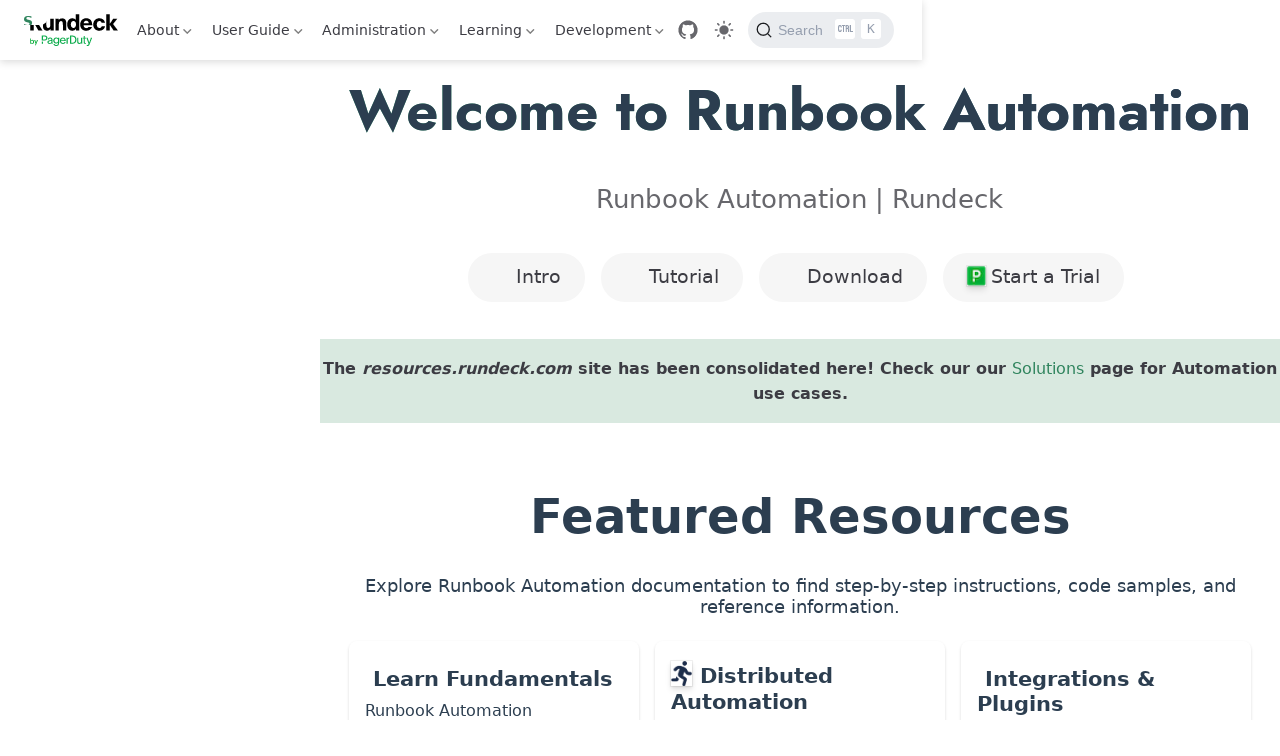

--- FILE ---
content_type: text/html
request_url: https://docs.rundeck.com/docs/
body_size: 7103
content:
<!doctype html>
<html lang="en-US" data-theme="light">
  <head>
    <meta charset="utf-8" />
    <meta name="viewport" content="width=device-width,initial-scale=1" />
    <meta name="generator" content="VuePress 2.0.0-rc.24" />
    <meta name="theme" content="VuePress Theme Hope 2.0.0-rc.94" />
    <style>
      :root {
        --vp-c-bg: #fff;
      }

      [data-theme="dark"] {
        --vp-c-bg: #1b1b1f;
      }

      html,
      body {
        background: var(--vp-c-bg);
      }
    </style>
    <script>
      const userMode = localStorage.getItem("vuepress-theme-hope-scheme");
      const systemDarkMode =
        window.matchMedia &&
        window.matchMedia("(prefers-color-scheme: dark)").matches;

      if (userMode === "dark" || (userMode !== "light" && systemDarkMode)) {
        document.documentElement.setAttribute("data-theme", "dark");
      }
    </script>
    <script type="application/ld+json">{"@context":"https://schema.org","@type":"WebPage","name":"Rundeck | Runbook Automation Documentation","description":"Official documentation for Rundeck, the open-source automation platform and Runbook Automation by PagerDuty. Learn how to install, configure, and manage Rundeck for enterprise job scheduling, workflow automation, and incident management. Includes API references, administration guides, and best practices."}</script><meta property="og:url" content="https://docs.rundeck.com/docs/"><meta property="og:title" content="Rundeck | Runbook Automation Documentation"><meta property="og:description" content="Official documentation for Rundeck, the open-source automation platform and Runbook Automation by PagerDuty. Learn how to install, configure, and manage Rundeck for enterprise job scheduling, workflow automation, and incident management. Includes API references, administration guides, and best practices."><meta property="og:type" content="website"><meta property="og:locale" content="en-US"><meta property="og:updated_time" content="2025-01-28T16:51:13.000Z"><meta name="twitter:creator" content="pagerduty"><meta property="article:modified_time" content="2025-01-28T16:51:13.000Z"><link rel="canonical" href="https://docs.rundeck.com/docs/"><meta property="og:type" content="article"><meta content="https://docs.rundeck.com/" property="og:url"><meta name="twitter:title" content="Rundeck | Runbook Automation Documentation"><meta content="Official documentation for Rundeck, the open-source automation platform and Runbook Automation by PagerDuty. Learn how to install, configure, and manage Rundeck for enterprise job scheduling, workflow automation, and incident management. Includes API references, administration guides, and best practices." name="twitter:description"><meta content="/hero-preview.png" name="twitter:image"><meta name="twitter:card" content="summary"><meta name="twitter:site" content="pagerduty"><meta name="google-site-verification" content="utXi1RM2yQqO53MmK-4lfqR8Vcbfng5f6sIs_FUXAOU"><link rel="alternate" type="application/json" href="https://docs.rundeck.com/docs/feed.json" title=" JSON Feed"><link rel="alternate" type="application/rss+xml" href="https://docs.rundeck.com/docs/rss.xml" title=" RSS Feed"><title>Rundeck | Runbook Automation Documentation</title><meta name="description" content="Official documentation for Rundeck, the open-source automation platform and Runbook Automation by PagerDuty. Learn how to install, configure, and manage Rundeck for enterprise job scheduling, workflow automation, and incident management. Includes API references, administration guides, and best practices.">
    <link rel="preload" href="/docs/assets/style-DA9c-eiv.css" as="style"><link rel="stylesheet" href="/docs/assets/style-DA9c-eiv.css">
    <link rel="modulepreload" href="/docs/assets/app-DOOQY91V.js"><link rel="modulepreload" href="/docs/assets/index.html-DwGBF-3O.js">
    
  </head>
  <body>
    <div id="app"><!--[--><!--[--><!--[--><span tabindex="-1"></span><a href="#main-content" class="vp-skip-link sr-only">Skip to main content</a><!--]--><!--[--><div class="theme-container no-sidebar external-link-icon" vp-container><!--[--><header id="navbar" class="vp-navbar" vp-navbar><div class="vp-navbar-start"><button type="button" class="vp-toggle-sidebar-button" title="Toggle Sidebar"><span class="icon"></span></button><!--[--><a class="route-link vp-brand" href="/docs/" aria-label="Take me home"><img class="vp-nav-logo" src="/docs/images/RundeckbyPagerDuty.svg" alt><!----><!----></a><!--]--></div><div class="vp-navbar-center"><!--[--><nav class="vp-nav-links"><div class="vp-nav-item hide-in-mobile"><div class="vp-dropdown-wrapper"><button type="button" class="vp-dropdown-title" aria-label="About"><!--[--><!---->About<!--]--><span class="arrow"></span><ul class="vp-dropdown"><li class="vp-dropdown-item"><a class="route-link auto-link" href="/docs/about/introduction.html" aria-label="Introduction"><!---->Introduction<!----></a></li><li class="vp-dropdown-item"><a class="route-link auto-link" href="/docs/about/cloud/" aria-label="Runbook Automation"><!---->Runbook Automation<!----></a></li><li class="vp-dropdown-item"><a class="route-link auto-link" href="/docs/about/enterprise/" aria-label="Runbook Automation - Self Hosted"><!---->Runbook Automation - Self Hosted<!----></a></li><li class="vp-dropdown-item"><a class="route-link auto-link" href="/docs/about/getting-help.html" aria-label="Getting Help"><!---->Getting Help<!----></a></li><li class="vp-dropdown-item"><a class="route-link auto-link" href="/docs/about/licensing.html" aria-label="Licensing"><!---->Licensing<!----></a></li><li class="vp-dropdown-item"><a class="route-link auto-link" href="/docs/history/5_x/version-5.18.0.html" aria-label="Release Notes"><!---->Release Notes<!----></a></li></ul></button></div></div><div class="vp-nav-item hide-in-mobile"><div class="vp-dropdown-wrapper"><button type="button" class="vp-dropdown-title" aria-label="User Guide"><!--[--><!---->User Guide<!--]--><span class="arrow"></span><ul class="vp-dropdown"><li class="vp-dropdown-item"><a class="route-link auto-link" href="/docs/manual/" aria-label="Overview"><!---->Overview<!----></a></li><li class="vp-dropdown-item"><a class="route-link auto-link" href="/docs/manual/projects/" aria-label="Projects"><!---->Projects<!----></a></li><li class="vp-dropdown-item"><a class="route-link auto-link" href="/docs/manual/jobs/" aria-label="Jobs"><!---->Jobs<!----></a></li><li class="vp-dropdown-item"><a class="route-link auto-link" href="/docs/manual/plugins/" aria-label="Plugins"><!---->Plugins<!----></a></li><li class="vp-dropdown-item"><a class="route-link auto-link" href="/docs/manual/05-nodes.html" aria-label="Nodes"><!---->Nodes<!----></a></li><li class="vp-dropdown-item"><a class="route-link auto-link" href="/docs/manual/key-storage/" aria-label="Key Storage"><!---->Key Storage<!----></a></li><li class="vp-dropdown-item"><a class="route-link auto-link" href="/docs/manual/06-commands.html" aria-label="Commands"><!---->Commands<!----></a></li><li class="vp-dropdown-item"><a class="route-link auto-link" href="/docs/manual/08-activity.html" aria-label="Activity"><!---->Activity<!----></a></li><li class="vp-dropdown-item"><a class="route-link auto-link" href="/docs/manual/schedules/project-schedules.html" aria-label="Schedules"><!---->Schedules<!----></a></li><li class="vp-dropdown-item"><a class="route-link auto-link" href="/docs/manual/calendars.html" aria-label="Calendars"><!---->Calendars<!----></a></li><li class="vp-dropdown-item"><a class="route-link auto-link" href="/docs/manual/webhooks.html" aria-label="Webhooks"><!---->Webhooks<!----></a></li><li class="vp-dropdown-item"><a class="route-link auto-link" href="/docs/manual/tour-manager.html" aria-label="Tour Manager"><!---->Tour Manager<!----></a></li><li class="vp-dropdown-item"><a class="route-link auto-link" href="/docs/manual/project-settings.html" aria-label="Project Settings"><!---->Project Settings<!----></a></li><li class="vp-dropdown-item"><a class="route-link auto-link" href="/docs/manual/system-configs.html" aria-label="System Menu"><!---->System Menu<!----></a></li><li class="vp-dropdown-item"><a class="route-link auto-link" href="/docs/manual/10-user.html" aria-label="Profile Menu"><!---->Profile Menu<!----></a></li><li class="vp-dropdown-item"><a class="route-link auto-link" href="/docs/manual/integrations/" aria-label="Integrations"><!---->Integrations<!----></a></li><li class="vp-dropdown-item"><a class="route-link auto-link" href="/docs/manual/document-format-reference/" aria-label="Document Formats"><!---->Document Formats<!----></a></li></ul></button></div></div><div class="vp-nav-item hide-in-mobile"><div class="vp-dropdown-wrapper"><button type="button" class="vp-dropdown-title" aria-label="Administration"><!--[--><!---->Administration<!--]--><span class="arrow"></span><ul class="vp-dropdown"><li class="vp-dropdown-item"><a class="route-link auto-link" href="/docs/administration/install/" aria-label="Installation"><!---->Installation<!----></a></li><li class="vp-dropdown-item"><a class="route-link auto-link" href="/docs/upgrading/" aria-label="Upgrading"><!---->Upgrading<!----></a></li><li class="vp-dropdown-item"><a class="route-link auto-link" href="/docs/administration/license.html" aria-label="Licensing"><!---->Licensing<!----></a></li><li class="vp-dropdown-item"><a class="route-link auto-link" href="/docs/administration/configuration/" aria-label="Configuration"><!---->Configuration<!----></a></li><li class="vp-dropdown-item"><a class="route-link auto-link" href="/docs/administration/security/" aria-label="Security"><!---->Security<!----></a></li><li class="vp-dropdown-item"><a class="route-link auto-link" href="/docs/administration/runner/" aria-label="Enterprise Runner"><!---->Enterprise Runner<!----></a></li><li class="vp-dropdown-item"><a class="route-link auto-link" href="/docs/administration/maintenance/" aria-label="Maintenance"><!---->Maintenance<!----></a></li><li class="vp-dropdown-item"><a class="route-link auto-link" href="/docs/administration/cluster/" aria-label="Clustering"><!---->Clustering<!----></a></li></ul></button></div></div><div class="vp-nav-item hide-in-mobile"><div class="vp-dropdown-wrapper"><button type="button" class="vp-dropdown-title" aria-label="Learning"><!--[--><!---->Learning<!--]--><span class="arrow"></span><ul class="vp-dropdown"><li class="vp-dropdown-item"><a class="route-link auto-link" href="/docs/learning/" aria-label="Overview"><!---->Overview<!----></a></li><li class="vp-dropdown-item"><a class="route-link auto-link" href="/docs/learning/getting-started/" aria-label="Getting Started"><!---->Getting Started<!----></a></li><li class="vp-dropdown-item"><a class="route-link auto-link" href="/docs/learning/howto/" aria-label="How To Articles"><!---->How To Articles<!----></a></li><li class="vp-dropdown-item"><a class="route-link auto-link" href="/docs/learning/solutions/" aria-label="Solutions"><!---->Solutions<!----></a></li><li class="vp-dropdown-item"><a class="route-link auto-link" href="/docs/learning/tutorial/terminology.html" aria-label="Terminology"><!---->Terminology<!----></a></li></ul></button></div></div><div class="vp-nav-item hide-in-mobile"><div class="vp-dropdown-wrapper"><button type="button" class="vp-dropdown-title" aria-label="Development"><!--[--><!---->Development<!--]--><span class="arrow"></span><ul class="vp-dropdown"><li class="vp-dropdown-item"><a class="route-link auto-link" href="/docs/api/" aria-label="API"><!---->API<!----></a></li><li class="vp-dropdown-item"><a class="route-link auto-link" href="/docs/developer/" aria-label="Plugin Development"><!---->Plugin Development<!----></a></li><li class="vp-dropdown-item"><a class="route-link auto-link" href="/docs/manual/plugins/full-list.html" aria-label="Included Plugins"><!---->Included Plugins<!----></a></li><li class="vp-dropdown-item"><a class="route-link auto-link" href="/docs/rd-cli/" aria-label="RD - Command Line Interface"><!---->RD - Command Line Interface<!----></a></li><li class="vp-dropdown-item"><a class="route-link auto-link" href="/docs/history/" aria-label="Release History"><!---->Release History<!----></a></li><li class="vp-dropdown-item"><a class="route-link auto-link" href="/docs/history/cves/" aria-label="Security Advisories"><!---->Security Advisories<!----></a></li></ul></button></div></div></nav><!--]--></div><div class="vp-navbar-end"><!--[--><!----><div class="vp-nav-item vp-action"><a class="vp-action-link" href="https://github.com/rundeck/docs" target="_blank" rel="noopener noreferrer" aria-label="GitHub"><svg xmlns="http://www.w3.org/2000/svg" class="icon github-icon" viewBox="0 0 1024 1024" fill="currentColor" aria-label="github icon" name="github" style="width:1.25rem;height:1.25rem;vertical-align:middle;"><path d="M511.957 21.333C241.024 21.333 21.333 240.981 21.333 512c0 216.832 140.544 400.725 335.574 465.664 24.49 4.395 32.256-10.07 32.256-23.083 0-11.69.256-44.245 0-85.205-136.448 29.61-164.736-64.64-164.736-64.64-22.315-56.704-54.4-71.765-54.4-71.765-44.587-30.464 3.285-29.824 3.285-29.824 49.195 3.413 75.179 50.517 75.179 50.517 43.776 75.008 114.816 53.333 142.762 40.79 4.523-31.66 17.152-53.377 31.19-65.537-108.971-12.458-223.488-54.485-223.488-242.602 0-53.547 19.114-97.323 50.517-131.67-5.035-12.33-21.93-62.293 4.779-129.834 0 0 41.258-13.184 134.912 50.346a469.803 469.803 0 0 1 122.88-16.554c41.642.213 83.626 5.632 122.88 16.554 93.653-63.488 134.784-50.346 134.784-50.346 26.752 67.541 9.898 117.504 4.864 129.834 31.402 34.347 50.474 78.123 50.474 131.67 0 188.586-114.73 230.016-224.042 242.09 17.578 15.232 33.578 44.672 33.578 90.454v135.85c0 13.142 7.936 27.606 32.854 22.87C862.25 912.597 1002.667 728.747 1002.667 512c0-271.019-219.648-490.667-490.71-490.667z"></path></svg></a></div><div class="vp-nav-item hide-in-mobile"><button type="button" class="vp-color-mode-switch" id="color-mode-switch"><svg xmlns="http://www.w3.org/2000/svg" class="icon auto-icon" viewBox="0 0 1024 1024" fill="currentColor" aria-label="auto icon" name="auto" style="display:none;"><path d="M512 992C246.92 992 32 777.08 32 512S246.92 32 512 32s480 214.92 480 480-214.92 480-480 480zm0-840c-198.78 0-360 161.22-360 360 0 198.84 161.22 360 360 360s360-161.16 360-360c0-198.78-161.22-360-360-360zm0 660V212c165.72 0 300 134.34 300 300 0 165.72-134.28 300-300 300z"></path></svg><svg xmlns="http://www.w3.org/2000/svg" class="icon dark-icon" viewBox="0 0 1024 1024" fill="currentColor" aria-label="dark icon" name="dark" style="display:none;"><path d="M524.8 938.667h-4.267a439.893 439.893 0 0 1-313.173-134.4 446.293 446.293 0 0 1-11.093-597.334A432.213 432.213 0 0 1 366.933 90.027a42.667 42.667 0 0 1 45.227 9.386 42.667 42.667 0 0 1 10.24 42.667 358.4 358.4 0 0 0 82.773 375.893 361.387 361.387 0 0 0 376.747 82.774 42.667 42.667 0 0 1 54.187 55.04 433.493 433.493 0 0 1-99.84 154.88 438.613 438.613 0 0 1-311.467 128z"></path></svg><svg xmlns="http://www.w3.org/2000/svg" class="icon light-icon" viewBox="0 0 1024 1024" fill="currentColor" aria-label="light icon" name="light" style="display:block;"><path d="M952 552h-80a40 40 0 0 1 0-80h80a40 40 0 0 1 0 80zM801.88 280.08a41 41 0 0 1-57.96-57.96l57.96-58a41.04 41.04 0 0 1 58 58l-58 57.96zM512 752a240 240 0 1 1 0-480 240 240 0 0 1 0 480zm0-560a40 40 0 0 1-40-40V72a40 40 0 0 1 80 0v80a40 40 0 0 1-40 40zm-289.88 88.08-58-57.96a41.04 41.04 0 0 1 58-58l57.96 58a41 41 0 0 1-57.96 57.96zM192 512a40 40 0 0 1-40 40H72a40 40 0 0 1 0-80h80a40 40 0 0 1 40 40zm30.12 231.92a41 41 0 0 1 57.96 57.96l-57.96 58a41.04 41.04 0 0 1-58-58l58-57.96zM512 832a40 40 0 0 1 40 40v80a40 40 0 0 1-80 0v-80a40 40 0 0 1 40-40zm289.88-88.08 58 57.96a41.04 41.04 0 0 1-58 58l-57.96-58a41 41 0 0 1 57.96-57.96z"></path></svg></button></div><!--[--><div id="docsearch-container" style="display:none;"></div><div><button type="button" class="DocSearch DocSearch-Button" aria-label="Search"><span class="DocSearch-Button-Container"><svg width="20" height="20" class="DocSearch-Search-Icon" viewBox="0 0 20 20"><path d="M14.386 14.386l4.0877 4.0877-4.0877-4.0877c-2.9418 2.9419-7.7115 2.9419-10.6533 0-2.9419-2.9418-2.9419-7.7115 0-10.6533 2.9418-2.9419 7.7115-2.9419 10.6533 0 2.9419 2.9418 2.9419 7.7115 0 10.6533z" stroke="currentColor" fill="none" fill-rule="evenodd" stroke-linecap="round" stroke-linejoin="round"></path></svg><span class="DocSearch-Button-Placeholder">Search</span></span><span class="DocSearch-Button-Keys"><kbd class="DocSearch-Button-Key"><svg width="15" height="15" class="DocSearch-Control-Key-Icon"><path d="M4.505 4.496h2M5.505 5.496v5M8.216 4.496l.055 5.993M10 7.5c.333.333.5.667.5 1v2M12.326 4.5v5.996M8.384 4.496c1.674 0 2.116 0 2.116 1.5s-.442 1.5-2.116 1.5M3.205 9.303c-.09.448-.277 1.21-1.241 1.203C1 10.5.5 9.513.5 8V7c0-1.57.5-2.5 1.464-2.494.964.006 1.134.598 1.24 1.342M12.553 10.5h1.953" stroke-width="1.2" stroke="currentColor" fill="none" stroke-linecap="square"></path></svg></kbd><kbd class="DocSearch-Button-Key">K</kbd></span></button></div><!--]--><!--]--><button type="button" class="vp-toggle-navbar-button" aria-label="Toggle Navbar" aria-expanded="false" aria-controls="nav-screen"><span><span class="vp-top"></span><span class="vp-middle"></span><span class="vp-bottom"></span></span></button></div></header><!----><!--]--><!----><div class="toggle-sidebar-wrapper"><span class="arrow start"></span></div><!----><!--[--><main id="main-content" class="vp-page vp-project-home" aria-labelledby="main-title"><!----><header class="vp-hero-info-wrapper" style=""><!--[--><div class="vp-hero-mask light" style="background-image:url(/docs/assets/img/pd-background.png);"></div><div class="vp-hero-mask dark" style="background-image:url(/docs/assets/img/pd-background.png);"></div><!--]--><div class="vp-hero-info"><!--[--><!--]--><div class="vp-hero-infos"><h1 id="main-title" class="vp-hero-title">Welcome to Runbook Automation</h1><div id="main-description">Runbook Automation | Rundeck</div><p class="vp-hero-actions"><a class="route-link auto-link vp-hero-action default no-external-link-icon" href="/docs/about/introduction.html" aria-label="Intro"><!--[--><i class="vp-icon fas fa-circle-play fa-fw" sizing="both"></i><!--]-->Intro<!----></a><a class="route-link auto-link vp-hero-action default no-external-link-icon" href="/docs/learning/getting-started/" aria-label="Tutorial"><!--[--><i class="vp-icon fas fa-graduation-cap fa-fw" sizing="both"></i><!--]-->Tutorial<!----></a><a class="auto-link external-link vp-hero-action default no-external-link-icon" href="https://download.rundeck.com" aria-label="Download" rel="noopener noreferrer" target="_blank"><!--[--><i class="vp-icon fas fa-download fa-fw" sizing="both"></i><!--]-->Download<!----></a><a class="auto-link external-link vp-hero-action default no-external-link-icon" href="https://www.pagerduty.com/sign-up/runbook-automation/" aria-label="Start a Trial" rel="noopener noreferrer" target="_blank"><!--[--><img class="vp-icon" src="/docs/assets/img/pd-icon-small.png" alt aria-hidden no-view sizing="both"><!--]-->Start a Trial<!----></a></p></div></div><!----></header><!--[--><div class="homepage-announce" data-v-69764972><p data-v-69764972><b data-v-69764972>The <i data-v-69764972>resources.rundeck.com</i> site has been consolidated here! Check our our <a href="/learning/solutions/" data-v-69764972>Solutions</a> page for Automation use cases. </b></p></div><!--]--><!--[--><div class="vp-feature-wrapper"><!----><!----><div class="vp-feature" style=""><!--[--><!----><!----><!--]--><!--[--><h2 class="vp-feature-header">Featured Resources</h2><div class="vp-feature-description">Explore Runbook Automation documentation to find step-by-step instructions, code samples, and reference information.</div><!--]--><div class="vp-features"><a class="route-link vp-feature-item link" href="/docs/learning/" aria-label="Learn Fundamentals"><h3 class="vp-feature-title"><i class="vp-icon fas fa-book" sizing="height"></i><span>Learn Fundamentals</span></h3><div class="vp-feature-details">Runbook Automation fundamentals and key concepts.</div></a><a class="route-link vp-feature-item link" href="/docs/administration/runner/" aria-label="Distributed Automation"><h3 class="vp-feature-title"><img class="vp-icon" src="/docs/assets/img/runner-icon.png" alt aria-hidden no-view sizing="height"><span>Distributed Automation</span></h3><div class="vp-feature-details">Automation across network and physical boundaries.</div></a><a class="route-link vp-feature-item link" href="/docs/manual/plugins/" aria-label="Integrations &amp; Plugins"><h3 class="vp-feature-title"><i class="vp-icon fas fa-shuffle" sizing="height"></i><span>Integrations & Plugins</span></h3><div class="vp-feature-details">Orchestrate across the tooling ecosystem.</div></a><a class="route-link vp-feature-item link" href="/docs/learning/solutions/automated-diagnostics/" aria-label="Automated Incident Response"><h3 class="vp-feature-title"><img class="vp-icon" src="/docs/assets/img/pd-icon.png" alt aria-hidden no-view sizing="height"><span>Automated Incident Response</span></h3><div class="vp-feature-details">Diagnostics and Remediation.</div></a><a class="route-link vp-feature-item link" href="/docs/manual/plugins/aws-plugins-overview.html" aria-label="AWS Automation"><h3 class="vp-feature-title"><img class="vp-icon" src="/docs/assets/img/aws-icon-small.png" alt aria-hidden no-view sizing="height"><span>AWS Automation</span></h3><div class="vp-feature-details">Cloudwatch, Fargate, SSM, and more.</div></a><a class="route-link vp-feature-item link" href="/docs/manual/plugins/azure-plugins-overview.html" aria-label="Azure Automation"><h3 class="vp-feature-title"><img class="vp-icon" src="/docs/assets/img/azure-logo.png" alt aria-hidden no-view sizing="height"><span>Azure Automation</span></h3><div class="vp-feature-details">VMs, Blob Storage, Active Directory SSO, and more.</div></a><a class="route-link vp-feature-item link" href="/docs/manual/plugins/gcp-plugins-overview.html" aria-label="Google Cloud Automation"><h3 class="vp-feature-title"><img class="vp-icon" src="/docs/assets/img/gcp-icon.png" alt aria-hidden no-view sizing="height"><span>Google Cloud Automation</span></h3><div class="vp-feature-details">GCE, Cloud SQL, VPC Peering, and more.</div></a><a class="route-link vp-feature-item link" href="/docs/manual/plugins/kubernetes-plugins-overview.html" aria-label="Kubernetes Automation"><h3 class="vp-feature-title"><img class="vp-icon" src="/docs/assets/img/kubernetes-icon.png" alt aria-hidden no-view sizing="height"><span>Kubernetes Automation</span></h3><div class="vp-feature-details">Deployments, debugging, provisioning and more.</div></a><a class="route-link vp-feature-item link" href="/docs/learning/howto/configuring-windows-nodes.html" aria-label="Windows Automation"><h3 class="vp-feature-title"><img class="vp-icon" src="/docs/assets/img/windows-logo.png" alt aria-hidden no-view sizing="height"><span>Windows Automation</span></h3><div class="vp-feature-details">Self service interface for IT Ops tasks.</div></a><a class="route-link vp-feature-item link" href="/docs/learning/howto/ssh-on-linux-nodes.html" aria-label="Linux Automation"><h3 class="vp-feature-title"><img class="vp-icon" src="/docs/assets/img/linux-logo.png" alt aria-hidden no-view sizing="height"><span>Linux Automation</span></h3><div class="vp-feature-details">Standardize systems across global footprint.</div></a><a class="route-link vp-feature-item link" href="/docs/learning/howto/using-ansible.html#how-to-integrate-ansible-with-rundeck" aria-label="Ansible Integration"><h3 class="vp-feature-title"><img class="vp-icon" src="/docs/assets/img/ansible-icon.png" alt aria-hidden no-view sizing="height"><span>Ansible Integration</span></h3><div class="vp-feature-details">Orchestrate Ansible across numerous environments.</div></a><a class="route-link vp-feature-item link" href="/docs/manual/plugins/servicenow-plugins-overview.html" aria-label="ServiceNow Integration"><h3 class="vp-feature-title"><img class="vp-icon" src="/docs/assets/img/snow-icon.png" alt aria-hidden no-view sizing="height"><span>ServiceNow Integration</span></h3><div class="vp-feature-details">Create, update and resolve tickets within Runbook Automation.</div></a><a class="route-link vp-feature-item link" href="/docs/administration/" aria-label="Administration"><h3 class="vp-feature-title"><i class="vp-icon fas fa-screwdriver-wrench" sizing="height"></i><span>Administration</span></h3><div class="vp-feature-details">Manage users, roles, and global configuration.</div></a><a class="route-link vp-feature-item link" href="/docs/administration/security/" aria-label="Security"><h3 class="vp-feature-title"><i class="vp-icon fas fa-lock" sizing="height"></i><span>Security</span></h3><div class="vp-feature-details">Harden the deployment to adhere to security best practices.</div></a><a class="route-link vp-feature-item link" href="/docs/api/" aria-label="API Documentation"><h3 class="vp-feature-title"><i class="vp-icon fas fa-code" sizing="height"></i><span>API Documentation</span></h3><div class="vp-feature-details">Develop against the Runbook Automation API.</div></a><a class="route-link vp-feature-item link" href="/docs/about/getting-help.html" aria-label="Contact Support"><h3 class="vp-feature-title"><i class="vp-icon fas fa-phone" sizing="height"></i><span>Contact Support</span></h3><div class="vp-feature-details">Get help through the Community or Professional Support.</div></a></div></div></div><div class="vp-feature-wrapper"><!----><!----><div class="vp-feature" style=""><!--[--><!----><!----><!--]--><!--[--><h2 class="vp-feature-header">New features</h2><!----><!--]--><div class="vp-features"><a class="route-link vp-feature-item link" href="/docs/administration/runner/runner-management/managing-runners.html#managing-runners-within-a-project" aria-label="Project Runner Management"><h3 class="vp-feature-title"><img class="vp-icon" src="/docs/assets/img/runner-icon.png" alt aria-hidden no-view sizing="height"><span>Project Runner Management</span></h3><div class="vp-feature-details">Manage Runners within the context of a project.</div></a><a class="route-link vp-feature-item link" href="/docs/history/4_x/version-4.16.0.html#secrets-management-integrations-through-enterprise-runner" aria-label="Secrets via Distributed Automation"><h3 class="vp-feature-title"><i class="vp-icon fas fa-key" sizing="height"></i><span>Secrets via Distributed Automation</span></h3><div class="vp-feature-details">Automate workflows with remote-hosted secrets storage.</div></a><a class="route-link vp-feature-item link" href="/docs/history/4_x/version-4.16.0.html#node-inventory-discovery-through-enterprise-runner" aria-label="Remote Node Inventory"><h3 class="vp-feature-title"><i class="vp-icon fas fa-computer" sizing="height"></i><span>Remote Node Inventory</span></h3><div class="vp-feature-details">Automate tasks in secure and remote environments, where inventory can only be discovered within the environment’s perimeter.</div></a><a class="route-link vp-feature-item link" href="/docs/history/4_x/version-4.17.0.html#cross-role-and-cross-account-support-for-ec2-aws-systems-manager" aria-label="Cross Role/Account support for AWS"><h3 class="vp-feature-title"><i class="vp-icon fas fa-shuffle" sizing="height"></i><span>Cross Role/Account support for AWS</span></h3><div class="vp-feature-details">Integrate with multiple AWS IAM Roles that reside in one or multiple AWS Accounts.</div></a><a class="route-link vp-feature-item link" href="/docs/history/4_x/version-4.9.0.html#highlights" aria-label="Plugin Suite Configuration"><h3 class="vp-feature-title"><i class="vp-icon fas fa-gears" sizing="height"></i><span>Plugin Suite Configuration</span></h3><div class="vp-feature-details">Consolidates configuration for plugin suites like AWS, Sensu, and more!</div></a><a class="route-link vp-feature-item link" href="/docs/history/4_x/version-4.7.0.html#highlights" aria-label="Track the ROI of your Automation"><h3 class="vp-feature-title"><i class="vp-icon fas fa-arrow-trend-up" sizing="height"></i><span>Track the ROI of your Automation</span></h3><div class="vp-feature-details">Track time and money saved to see insights into the effectiveness of your Automation.</div></a></div></div></div><div class="vp-feature-wrapper"><!----><!----><div class="vp-feature" style=""><!--[--><!----><!----><!--]--><!--[--><h2 class="vp-feature-header">Distributed Automation</h2><div class="vp-feature-description">With the Distributed Automation architecture, DevOps and Operations teams can manage automation in a central UI while delegating tasks within different private networks or multi-cloud environments without needing to open external firewall ports.</div><!--]--><div class="vp-features"><a class="route-link vp-feature-item link" href="/docs/administration/runner/runner-overview.html" aria-label="Remote Task Execution"><h3 class="vp-feature-title"><i class="vp-icon fas fa-arrow-down-up-lock" sizing="height"></i><span>Remote Task Execution</span></h3><div class="vp-feature-details">Run Scripts, discover nodes, gather secrets in remote environments.</div></a><a class="route-link vp-feature-item link" href="/docs/administration/runner/runner-overview.html" aria-label="Secure Communications"><h3 class="vp-feature-title"><i class="vp-icon fas fa-lock" sizing="height"></i><span>Secure Communications</span></h3><div class="vp-feature-details">Enhanced security as ports no longer need to be open for the Automation Server to talk over sensitive ports.</div></a><a class="route-link vp-feature-item link" href="/docs/learning/howto/cross-account-aws-ssm.html" aria-label="AWS SSM Execution"><h3 class="vp-feature-title"><img class="vp-icon" src="/docs/assets/img/aws-icon-small.png" alt aria-hidden no-view sizing="height"><span>AWS SSM Execution</span></h3><div class="vp-feature-details">Allows Runbook Automation to communicate with EC2 instances through the SSM service, rather than another communication protocol.</div></a><a class="route-link vp-feature-item link" href="/docs/history/4_x/version-4.16.0.html#secrets-management-integrations-through-enterprise-runner" aria-label="Remote Secrets"><h3 class="vp-feature-title"><i class="vp-icon fas fa-key" sizing="height"></i><span>Remote Secrets</span></h3><div class="vp-feature-details">Keep passwords in their secure environments with remote access via the Enterprise Runner.</div></a><a class="route-link vp-feature-item link" href="/docs/administration/runner/" aria-label="More"><h3 class="vp-feature-title"><i class="vp-icon fas fa-ellipsis" sizing="height"></i><span>More</span></h3><div class="vp-feature-details">More Runner Details</div></a></div></div></div><div class="vp-feature-wrapper"><!----><!----><div class="vp-feature" style=""><!--[--><!----><!----><!--]--><!--[--><h2 class="vp-feature-header">Collaborate</h2><div class="vp-feature-description">Join our Community Forums to collaborate with our team.</div><!--]--><div class="vp-features"><a class="vp-feature-item link" href="https://community.pagerduty.com/announcements-6" aria-label="Keep up on the Latest" target="_blank"><h3 class="vp-feature-title"><i class="vp-icon fas fa-square-rss" sizing="height"></i><span>Keep up on the Latest</span></h3><div class="vp-feature-details">Keep up on what's new in the latest releases.</div></a><a class="vp-feature-item link" href="https://community.pagerduty.com/ask-a-product-question-2" aria-label="Collaborate with other community members" target="_blank"><h3 class="vp-feature-title"><i class="vp-icon fas fa-share" sizing="height"></i><span>Collaborate with other community members</span></h3><div class="vp-feature-details">Join in discussions and share your own Automation tips and tricks.</div></a><a class="route-link vp-feature-item link" href="/docs/learning/howto/update-rundeck-docs.html" aria-label="Contribute to Docs"><h3 class="vp-feature-title"><i class="vp-icon fas fa-pen-to-square" sizing="height"></i><span>Contribute to Docs</span></h3><div class="vp-feature-details">See something to add or clarify? We always appreciate contributions to our docs site.</div></a><a class="vp-feature-item link" href="https://github.com/rundeck/rundeck" aria-label="Contribute to the OSS Project" target="_blank"><h3 class="vp-feature-title"><i class="vp-icon fas fa-code-branch" sizing="height"></i><span>Contribute to the OSS Project</span></h3><div class="vp-feature-details">Rundeck is an open source project, and we encourage community feedback and contributions.</div></a></div></div></div><!--]--><div class="" vp-content><!----><div id="markdown-content"></div><!----><!----><!----></div></main><!--]--><!----></div><!--]--><!--]--><!--[--><!----><!----><!--]--><!--]--></div>
    <script type="module" src="/docs/assets/app-DOOQY91V.js" defer></script>
  </body>
</html>


--- FILE ---
content_type: text/javascript
request_url: https://docs.rundeck.com/docs/assets/index.html-DwGBF-3O.js
body_size: 3455
content:
import{_ as e,c as t,o as n}from"./app-DOOQY91V.js";const o={};function i(a,r){return n(),t("div")}const m=e(o,[["render",i]]),c=JSON.parse(`{"path":"/","title":"Rundeck | Runbook Automation Documentation","lang":"en-US","frontmatter":{"home":true,"icon":"home","title":"Rundeck | Runbook Automation Documentation","description":"Official documentation for Rundeck, the open-source automation platform and Runbook Automation by PagerDuty. Learn how to install, configure, and manage Rundeck for enterprise job scheduling, workflow automation, and incident management. Includes API references, administration guides, and best practices.","heroText":"Welcome to Runbook Automation","tagline":"Runbook Automation | Rundeck","//heroImage":"/assets/img/pd-background.png","bgImage":"/assets/img/pd-background.png","bgImageDark":"/assets/img/pd-background.png","//bgImageStyle":null,"//background-attachment":"fixed","// tagline":"Rundeck Documentation","actions":[{"text":"Intro","icon":"circle-play","link":"/about/introduction.html"},{"text":"Tutorial","icon":"graduation-cap","link":"/learning/getting-started/"},{"text":"Download","icon":"download","link":"https://download.rundeck.com"},{"text":"Start a Trial","icon":"/assets/img/pd-icon-small.png","link":"https://www.pagerduty.com/sign-up/runbook-automation/"}],"highlights":[{"header":"Featured Resources","description":"Explore Runbook Automation documentation to find step-by-step instructions, code samples, and reference information.","// image":"/assets/image/markdown.svg","//bgImage":"/assets/img/pd-background.png","//bgImageDark":"/assets/img/pd-background.png","bgImageStyle":null,"background-repeat":"repeat","background-size":"initial","features":[{"title":"Learn Fundamentals","icon":"book","details":"Runbook Automation fundamentals and key concepts.","link":"/learning/"},{"title":"Distributed Automation","icon":"/assets/img/runner-icon.png","details":"Automation across network and physical boundaries.","link":"/administration/runner/"},{"title":"Integrations & Plugins","icon":"shuffle","details":"Orchestrate across the tooling ecosystem.","link":"/manual/plugins/"},{"title":"Automated Incident Response","icon":"/assets/img/pd-icon.png","details":"Diagnostics and Remediation.","link":"/learning/solutions/automated-diagnostics/"},{"title":"AWS Automation","icon":"/assets/img/aws-icon-small.png","details":"Cloudwatch, Fargate, SSM, and more.","link":"/manual/plugins/aws-plugins-overview.html"},{"title":"Azure Automation","icon":"/assets/img/azure-logo.png","details":"VMs, Blob Storage, Active Directory SSO, and more.","link":"/manual/plugins/azure-plugins-overview.html"},{"title":"Google Cloud Automation","icon":"/assets/img/gcp-icon.png","details":"GCE, Cloud SQL, VPC Peering, and more.","link":"/manual/plugins/gcp-plugins-overview.html"},{"title":"Kubernetes Automation","icon":"/assets/img/kubernetes-icon.png","details":"Deployments, debugging, provisioning and more.","link":"/manual/plugins/kubernetes-plugins-overview.html"},{"title":"Windows Automation","icon":"/assets/img/windows-logo.png","details":"Self service interface for IT Ops tasks.","link":"/learning/howto/configuring-windows-nodes.html"},{"title":"Linux Automation","icon":"/assets/img/linux-logo.png","details":"Standardize systems across global footprint.","link":"/learning/howto/ssh-on-linux-nodes.html"},{"title":"Ansible Integration","icon":"/assets/img/ansible-icon.png","details":"Orchestrate Ansible across numerous environments.","link":"/learning/howto/using-ansible.html#how-to-integrate-ansible-with-rundeck"},{"title":"ServiceNow Integration","icon":"/assets/img/snow-icon.png","details":"Create, update and resolve tickets within Runbook Automation.","link":"/manual/plugins/servicenow-plugins-overview.html"},{"title":"Administration","icon":"screwdriver-wrench","details":"Manage users, roles, and global configuration.","link":"/administration/"},{"title":"Security","icon":"lock","details":"Harden the deployment to adhere to security best practices.","link":"/administration/security/"},{"title":"API Documentation","icon":"code","details":"Develop against the Runbook Automation API.","link":"/api/"},{"title":"Contact Support","icon":"phone","details":"Get help through the Community or Professional Support.","link":"/about/getting-help.html"}]},{"header":"New features","//image":"/assets/image/features.svg","//bgImage":"/images/waveform-light-04.svg","//bgImageDark":"/images/waveform-dark-04.svg","features":[{"title":"Project Runner Management","icon":"/assets/img/runner-icon.png","details":"Manage Runners within the context of a project.","link":"/administration/runner/runner-management/managing-runners.md#managing-runners-within-a-project"},{"title":"Secrets via Distributed Automation","icon":"key","details":"Automate workflows with remote-hosted secrets storage.","link":"/history/4_x/version-4.16.0.html#secrets-management-integrations-through-enterprise-runner"},{"title":"Remote Node Inventory","icon":"computer","details":"Automate tasks in secure and remote environments, where inventory can only be discovered within the environment’s perimeter.","link":"/history/4_x/version-4.16.0.html#node-inventory-discovery-through-enterprise-runner"},{"title":"Cross Role/Account support for AWS","icon":"shuffle","details":"Integrate with multiple AWS IAM Roles that reside in one or multiple AWS Accounts.","link":"/history/4_x/version-4.17.0.html#cross-role-and-cross-account-support-for-ec2-aws-systems-manager"},{"title":"Plugin Suite Configuration","icon":"gears","details":"Consolidates configuration for plugin suites like AWS, Sensu, and more!","link":"/history/4_x/version-4.9.0.html#highlights"},{"title":"Track the ROI of your Automation","icon":"arrow-trend-up","details":"Track time and money saved to see insights into the effectiveness of your Automation.","link":"/history/4_x/version-4.7.0.html#highlights"}]},{"header":"Distributed Automation","description":"With the Distributed Automation architecture, DevOps and Operations teams can manage automation in a central UI while delegating tasks within different private networks or multi-cloud environments without needing to open external firewall ports.","//image":"/assets/image/layout.svg","//bgImage":"/images/waveform-light-14.svg","//bgImageDark":"/images/waveform-dark-14.svg","features":[{"title":"Remote Task Execution","icon":"arrow-down-up-lock","details":"Run Scripts, discover nodes, gather secrets in remote environments.","link":"/administration/runner/runner-overview.html"},{"title":"Secure Communications","icon":"lock","details":"Enhanced security as ports no longer need to be open for the Automation Server to talk over sensitive ports.","link":"/administration/runner/runner-overview.html"},{"title":"AWS SSM Execution","icon":"/assets/img/aws-icon-small.png","details":"Allows Runbook Automation to communicate with EC2 instances through the SSM service, rather than another communication protocol.","link":"/learning/howto/cross-account-aws-ssm.html"},{"title":"Remote Secrets","icon":"key","details":"Keep passwords in their secure environments with remote access via the Enterprise Runner.","link":"history/4_x/version-4.16.0.html#secrets-management-integrations-through-enterprise-runner"},{"title":"More","icon":"ellipsis","details":"More Runner Details","link":"/administration/runner/index.html"}]},{"header":"Collaborate","description":"Join our Community Forums to collaborate with our team.","//image":"/assets/image/blog.svg","//bgImage":"/images/waveform-light-02.svg","//bgImageDark":"/images/waveform-dark-02.svg","features":[{"title":"Keep up on the Latest","icon":"square-rss","details":"Keep up on what's new in the latest releases.","link":"https://community.pagerduty.com/announcements-6"},{"title":"Collaborate with other community members","icon":"share","details":"Join in discussions and share your own Automation tips and tricks.","link":"https://community.pagerduty.com/ask-a-product-question-2"},{"title":"Contribute to Docs","icon":"pen-to-square","details":"See something to add or clarify? We always appreciate contributions to our docs site.","link":"/learning/howto/update-rundeck-docs.html"},{"title":"Contribute to the OSS Project","icon":"code-branch","details":"Rundeck is an open source project, and we encourage community feedback and contributions.","link":"https://github.com/rundeck/rundeck"}]}],"head":[["script",{"type":"application/ld+json"},"{\\"@context\\":\\"https://schema.org\\",\\"@type\\":\\"WebPage\\",\\"name\\":\\"Rundeck | Runbook Automation Documentation\\",\\"description\\":\\"Official documentation for Rundeck, the open-source automation platform and Runbook Automation by PagerDuty. Learn how to install, configure, and manage Rundeck for enterprise job scheduling, workflow automation, and incident management. Includes API references, administration guides, and best practices.\\"}"],["meta",{"property":"og:url","content":"https://docs.rundeck.com/docs/"}],["meta",{"property":"og:title","content":"Rundeck | Runbook Automation Documentation"}],["meta",{"property":"og:description","content":"Official documentation for Rundeck, the open-source automation platform and Runbook Automation by PagerDuty. Learn how to install, configure, and manage Rundeck for enterprise job scheduling, workflow automation, and incident management. Includes API references, administration guides, and best practices."}],["meta",{"property":"og:type","content":"website"}],["meta",{"property":"og:locale","content":"en-US"}],["meta",{"property":"og:updated_time","content":"2025-01-28T16:51:13.000Z"}],["meta",{"name":"twitter:creator","content":"pagerduty"}],["meta",{"property":"article:modified_time","content":"2025-01-28T16:51:13.000Z"}],["link",{"rel":"canonical","href":"https://docs.rundeck.com/docs/"}],["meta",{"property":"og:locale","content":"en-US"}],["meta",{"property":"og:title","content":"Rundeck | Runbook Automation Documentation"}],["meta",{"content":"Official documentation for Rundeck, the open-source automation platform and Runbook Automation by PagerDuty. Learn how to install, configure, and manage Rundeck for enterprise job scheduling, workflow automation, and incident management. Includes API references, administration guides, and best practices.","property":"og:description"}],["meta",{"property":"og:type","content":"article"}],["meta",{"content":"https://docs.rundeck.com/","property":"og:url"}],["meta",{"name":"twitter:title","content":"Rundeck | Runbook Automation Documentation"}],["meta",{"content":"Official documentation for Rundeck, the open-source automation platform and Runbook Automation by PagerDuty. Learn how to install, configure, and manage Rundeck for enterprise job scheduling, workflow automation, and incident management. Includes API references, administration guides, and best practices.","name":"twitter:description"}],["meta",{"content":"/hero-preview.png","name":"twitter:image"}],["meta",{"name":"twitter:card","content":"summary"}],["meta",{"name":"twitter:site","content":"pagerduty"}]]},"git":{"createdTime":1568661898000,"updatedTime":1738083073000,"contributors":[{"name":"ProTip","username":"ProTip","email":"greg.zapp@gmail.com","commits":2,"url":"https://github.com/ProTip"},{"name":"Jesse Marple","username":"","email":"jesse@ossium.co","commits":1},{"name":"Greg Schueler","username":"","email":"greg.schueler@gmail.com","commits":2},{"name":"Forrest Evans","username":"","email":"fdevans@gmail.com","commits":34},{"name":"Jake Cohen","username":"","email":"jnohec@gmail.com","commits":15},{"name":"Chris McCarroll-Gilbert","username":"","email":"chrismcg@pagerduty.com","commits":2},{"name":"Jaime Tobar","username":"","email":"jftobardiaz@gmail.com","commits":1},{"name":"smartinellibenedetti","username":"smartinellibenedetti","email":"139791797+smartinellibenedetti@users.noreply.github.com","commits":1,"url":"https://github.com/smartinellibenedetti"}]},"readingTime":{"minutes":2.97,"words":891},"filePathRelative":"index.md"}`);export{m as comp,c as data};


--- FILE ---
content_type: text/javascript
request_url: https://docs.rundeck.com/docs/assets/app-DOOQY91V.js
body_size: 174376
content:
const __vite__mapDeps=(i,m=__vite__mapDeps,d=(m.f||(m.f=["assets/index.html-CjmBc7rq.js","assets/fig0202-COmcH1AZ.js","assets/03-getting-started.html-ChWkUbVw.js","assets/healthchecks.html-Bpa6UYC0.js","assets/healthchecks-health-status-ui-DQE06NCQ.js","assets/healthchecks-add-health-status-enhancer-CkW49mqM.js","assets/windows.html-DfsMuNUm.js","assets/login-page-DLVcDDpw.js","assets/concepts.html-B5jU11g7.js","assets/replicas-architecture-D-meq0Hc.js","assets/us-west-replicas-CfYi5zXC.js","assets/index.html-0qsRkU7F.js","assets/pre-4-11-runners.html-CDlFzXpe.js","assets/runner-arch-diagram-DCKdbMpU.js","assets/runner-overview.html-DpEa6Jto.js","assets/version-3.2.0.html-Cku85mVI.js","assets/figure-job-resume-edit-job-execution-plugins-B0pLCtRR.js","assets/version-3.3.0.html-ByY_Dj6N.js","assets/project-schedules-create-form-BQRpH2PN.js","assets/usermgr-manage-users-BI4Qyo3U.js","assets/version-3.3.7.html-CDNzI2pv.js","assets/wh-debug-batch-sample-CbIXu8Ud.js","assets/version-3.4.0.html-BrteBKvZ.js","assets/jobqueue-config-C-V1C24-.js","assets/version-3.4.4.html-Dyj77i4f.js","assets/relnotes-344-rulesetdesigner-C6l5E5Rj.js","assets/version-3.4.6.html-D_jsNmnx.js","assets/version-4.16.0.html-DbyK4rdo.js","assets/key-storage-runner-browse-BFXd_Hpk.js","assets/node-source-runner-selector-CmqsVDM3.js","assets/version-5.11.0.html-CGnaYGFa.js","assets/relnotes-511-mongo-BZmqLu10.js","assets/version-5.16.0.html-DSrqHZ3A.js","assets/version-5.5.0.html-BPO70FrT.js","assets/runner-node-dispatch-XBtnrvS0.js","assets/cross-account-aws-ssm.html-BQ94e8uo.js","assets/ssm-select-default-node-executor-CBgjYo_0.js","assets/use-roi-metrics.html-CdeNrZ1G.js","assets/roi-metrics-customfield-B7ERe_Ep.js","assets/welcome-project-starter.html-DQSa-SYN.js","assets/azure-healthcheck.html-DJ1b9LMt.js","assets/job-queue.html-PuAUAgOH.js","assets/job-resume.html-SEOHOZcM.js","assets/job-workflows.html-Kad47ndn.js","assets/fig0401-MJfUhiMC.js","assets/roi-metrics.html-DEeHu3xA.js","assets/enterprise-runner-key-storage.html-R0H_lLWm.js","assets/default-ne-choose-runner-BGME9hpe.js","assets/azure-plugins-overview.html-7TLaPY5w.js","assets/plugin-groups-project-settings-D7WqEF4_.js","assets/datadog-plugins-overview.html-t2qzwbWG.js","assets/gcp-plugins-overview.html-Bju3dbWL.js","assets/index.html-CsytHWcp.js","assets/edit-plugin-suite-system-level-BGAP9xmp.js","assets/jira-plugins-overview.html-BMffWD7T.js","assets/kubernetes-open-source.html-BaPK5rgc.js","assets/kubernetes-icon-G_IwifSi.js","assets/upload-k8s-plugins-CWGOD9kW.js","assets/kubernetes-plugins-overview.html-Cp6udIEZ.js","assets/pagerduty-plugins-overview.html-BiDbrOq6.js","assets/sensu-plugins-overview.html-BifCRXBg.js","assets/servicenow-plugins-overview.html-Dvb5LkA1.js","assets/project-schedules.html-fGDq_csR.js","assets/user-mgmt.html-Bss0LAZx.js","assets/advanced-run-job.html-DVUuHKQt.js","assets/node-dispatch.html-DMiQAPbG.js","assets/runner-node-filter-C9IFdo7U.js","assets/project-dispatch-configuration.html-g-OQXxUC.js","assets/runner-selector-manual-dispatch-CJPFdqT7.js","assets/project-dispatch-configuration.html-Cpl42dcE.js","assets/runners-for-node-discovery.html-CaERYs7l.js","assets/runners-with-key-storage.html-CPTJGFhc.js","assets/automation-actions.html-H-XuiJRu.js","assets/solutions-pd-diag-k8s-rd-token-3Q_HhRbX.js","assets/examples-overview.html-gjEX4Ctw.js","assets/rabbitmq-logo-BoC0ll3Y.js","assets/kubernetes-logo-DhTU2qSt.js","assets/postgres-logo-D1JeWt4e.js","assets/first-diagnostic-runbook.html-BEfyULyD.js","assets/diag_in_slack-BohbEnzC.js","assets/index.html-DqPY7Ha4.js","assets/diag-on-pd-timeline-C9MnfgXe.js","assets/integrating-chat-tools.html-ChsyE3mC.js","assets/simplifying-diagnostics.html-lxEiWLmm.js","assets/index.html-gMvjfv34.js","assets/k8s-app-debug-capture.html-Ba5drqpc.js","assets/index.html-DvjT978R.js","assets/index.html-BDfvqlOI.js","assets/ruleset.html-CMvnR0Rt.js","assets/aws-secrets-manager.html-CvQ7lO4F.js","assets/key-storage-menu-DrDknysz.js","assets/azure-vault.html-CxLlfGMF.js","assets/cyberark-storage.html-BHkP09lx.js","assets/thycotic-storage.html-CjPVm9ZA.js","assets/aws-ssm.html-Co91MGKU.js","assets/aws-eks.html-Osj93Hx4.js","assets/node-source-unauthorized-error-DBQ8wwJB.js","assets/azure-aks.html-CMBuUci1.js","assets/index.html-D9qGQcrL.js","assets/auto-incident-kubernetes-logs.html-BICqamaD.js","assets/observability-integrations.html-CjLnEVPT.js","assets/aws-cloudwatch-logs-query-string-BxTHLjzP.js","assets/cloudwatch-saved-query-fields-DIMLtFQE.js","assets/sumo-logic-create-query-example-BILgXqBE.js","assets/public-cloud-providers.html-DAzBTpOb.js","assets/aws-custom-lambda-code-Bwn8B8jB.js","assets/aws-cloudwatch.html-CdDtFq3l.js","assets/aws-lambda.html-BsZIsItu.js","assets/http-request.html-CDBLPUBw.js","assets/http-node-step-auth-BO3tn0hv.js","assets/mongodb.html-B3W2rL3U.js","assets/sensu.html-xDBcn0jc.js","assets/sensu-create-silenced-DnutiTzh.js","assets/sumo-logic.html-DzOyzcFE.js","assets/builtin.html-BKqhStBm.js","assets/datadog.html-BzDEwuu0.js","assets/datadog-dispatch-COLm_UV8.js","assets/sensu.html-aBJ3IHRM.js","assets/vidstack-audio-TNBBIXw6.js","assets/vidstack-Bq6c3Bam-BUbSil3p.js","assets/vidstack-DqAw8m9J-Cy_WiRip.js","assets/vidstack-video-CVdgevgi.js","assets/vidstack-hls-C_o4miQp.js","assets/vidstack-dash-DSL2bIS3.js","assets/vidstack-vimeo-DwmQRpEJ.js","assets/vidstack-DDXt6fpN-C8gEaJo1.js","assets/vidstack-krOAtKMi-2f5gzOW6.js","assets/vidstack-youtube-BdDwxUjE.js","assets/vidstack-Dm1xEU9Q-DDN5V1NO.js","assets/vidstack-player-default-layout-B-sBHFHu.js","assets/lit-html-D43li1H6.js","assets/keyed-jZstoxx1.js","assets/vidstack-CwTj4H1w-C76-vwF-.js","assets/vidstack-player-ui-DsdbiVO_.js","assets/vidstack-D3ltXc3a-BupaWh6z.js","assets/hls.min-yjVoRm76.js","assets/commonjsHelpers-Cpj98o6Y.js","assets/dash.all.min-BvL04Xbz.js","assets/RundeckSwaggerUI-a7Jav5d-.js"])))=>i.map(i=>d[i]);
function Ia(t){const e=Object.create(null);for(const i of t.split(","))e[i]=1;return i=>i in e}const Ae={},Sn=[],ii=()=>{},nd=()=>!1,$o=t=>t.charCodeAt(0)===111&&t.charCodeAt(1)===110&&(t.charCodeAt(2)>122||t.charCodeAt(2)<97),Oa=t=>t.startsWith("onUpdate:"),We=Object.assign,Da=(t,e)=>{const i=t.indexOf(e);i>-1&&t.splice(i,1)},nf=Object.prototype.hasOwnProperty,be=(t,e)=>nf.call(t,e),re=Array.isArray,In=t=>qr(t)==="[object Map]",od=t=>qr(t)==="[object Set]",ae=t=>typeof t=="function",Ne=t=>typeof t=="string",qi=t=>typeof t=="symbol",Le=t=>t!==null&&typeof t=="object",rd=t=>(Le(t)||ae(t))&&ae(t.then)&&ae(t.catch),sd=Object.prototype.toString,qr=t=>sd.call(t),of=t=>qr(t).slice(8,-1),ad=t=>qr(t)==="[object Object]",Br=t=>Ne(t)&&t!=="NaN"&&t[0]!=="-"&&""+parseInt(t,10)===t,On=Ia(",key,ref,ref_for,ref_key,onVnodeBeforeMount,onVnodeMounted,onVnodeBeforeUpdate,onVnodeUpdated,onVnodeBeforeUnmount,onVnodeUnmounted"),Wr=t=>{const e=Object.create(null);return(i=>e[i]||(e[i]=t(i)))},rf=/-\w/g,mt=Wr(t=>t.replace(rf,e=>e.slice(1).toUpperCase())),sf=/\B([A-Z])/g,_n=Wr(t=>t.replace(sf,"-$1").toLowerCase()),Mo=Wr(t=>t.charAt(0).toUpperCase()+t.slice(1)),ps=Wr(t=>t?`on${Mo(t)}`:""),$i=(t,e)=>!Object.is(t,e),fs=(t,...e)=>{for(let i=0;i<t.length;i++)t[i](...e)},ld=(t,e,i,n=!1)=>{Object.defineProperty(t,e,{configurable:!0,enumerable:!1,writable:n,value:i})},af=t=>{const e=parseFloat(t);return isNaN(e)?t:e},lf=t=>{const e=Ne(t)?Number(t):NaN;return isNaN(e)?t:e};let Xl;const Ur=()=>Xl||(Xl=typeof globalThis<"u"?globalThis:typeof self<"u"?self:typeof window<"u"?window:typeof global<"u"?global:{});function Va(t){if(re(t)){const e={};for(let i=0;i<t.length;i++){const n=t[i],o=Ne(n)?mf(n):Va(n);if(o)for(const r in o)e[r]=o[r]}return e}else if(Ne(t)||Le(t))return t}const uf=/;(?![^(]*\))/g,cf=/:([^]+)/,df=/\/\*[^]*?\*\//g;function mf(t){const e={};return t.replace(df,"").split(uf).forEach(i=>{if(i){const n=i.split(cf);n.length>1&&(e[n[0].trim()]=n[1].trim())}}),e}function ja(t){let e="";if(Ne(t))e=t;else if(re(t))for(let i=0;i<t.length;i++){const n=ja(t[i]);n&&(e+=n+" ")}else if(Le(t))for(const i in t)t[i]&&(e+=i+" ");return e.trim()}const hf="itemscope,allowfullscreen,formnovalidate,ismap,nomodule,novalidate,readonly",pf=Ia(hf);function ud(t){return!!t||t===""}const cd=t=>!!(t&&t.__v_isRef===!0),ff=t=>Ne(t)?t:t==null?"":re(t)||Le(t)&&(t.toString===sd||!ae(t.toString))?cd(t)?ff(t.value):JSON.stringify(t,dd,2):String(t),dd=(t,e)=>cd(e)?dd(t,e.value):In(e)?{[`Map(${e.size})`]:[...e.entries()].reduce((i,[n,o],r)=>(i[gs(n,r)+" =>"]=o,i),{})}:od(e)?{[`Set(${e.size})`]:[...e.values()].map(i=>gs(i))}:qi(e)?gs(e):Le(e)&&!re(e)&&!ad(e)?String(e):e,gs=(t,e="")=>{var i;return qi(t)?`Symbol(${(i=t.description)!=null?i:e})`:t};let Xe;class gf{constructor(e=!1){this.detached=e,this._active=!0,this._on=0,this.effects=[],this.cleanups=[],this._isPaused=!1,this.parent=Xe,!e&&Xe&&(this.index=(Xe.scopes||(Xe.scopes=[])).push(this)-1)}get active(){return this._active}pause(){if(this._active){this._isPaused=!0;let e,i;if(this.scopes)for(e=0,i=this.scopes.length;e<i;e++)this.scopes[e].pause();for(e=0,i=this.effects.length;e<i;e++)this.effects[e].pause()}}resume(){if(this._active&&this._isPaused){this._isPaused=!1;let e,i;if(this.scopes)for(e=0,i=this.scopes.length;e<i;e++)this.scopes[e].resume();for(e=0,i=this.effects.length;e<i;e++)this.effects[e].resume()}}run(e){if(this._active){const i=Xe;try{return Xe=this,e()}finally{Xe=i}}}on(){++this._on===1&&(this.prevScope=Xe,Xe=this)}off(){this._on>0&&--this._on===0&&(Xe=this.prevScope,this.prevScope=void 0)}stop(e){if(this._active){this._active=!1;let i,n;for(i=0,n=this.effects.length;i<n;i++)this.effects[i].stop();for(this.effects.length=0,i=0,n=this.cleanups.length;i<n;i++)this.cleanups[i]();if(this.cleanups.length=0,this.scopes){for(i=0,n=this.scopes.length;i<n;i++)this.scopes[i].stop(!0);this.scopes.length=0}if(!this.detached&&this.parent&&!e){const o=this.parent.scopes.pop();o&&o!==this&&(this.parent.scopes[this.index]=o,o.index=this.index)}this.parent=void 0}}}function md(){return Xe}function _f(t,e=!1){Xe&&Xe.cleanups.push(t)}let Ce;const _s=new WeakSet;class hd{constructor(e){this.fn=e,this.deps=void 0,this.depsTail=void 0,this.flags=5,this.next=void 0,this.cleanup=void 0,this.scheduler=void 0,Xe&&Xe.active&&Xe.effects.push(this)}pause(){this.flags|=64}resume(){this.flags&64&&(this.flags&=-65,_s.has(this)&&(_s.delete(this),this.trigger()))}notify(){this.flags&2&&!(this.flags&32)||this.flags&8||fd(this)}run(){if(!(this.flags&1))return this.fn();this.flags|=2,eu(this),gd(this);const e=Ce,i=Wt;Ce=this,Wt=!0;try{return this.fn()}finally{_d(this),Ce=e,Wt=i,this.flags&=-3}}stop(){if(this.flags&1){for(let e=this.deps;e;e=e.nextDep)Na(e);this.deps=this.depsTail=void 0,eu(this),this.onStop&&this.onStop(),this.flags&=-2}}trigger(){this.flags&64?_s.add(this):this.scheduler?this.scheduler():this.runIfDirty()}runIfDirty(){Ks(this)&&this.run()}get dirty(){return Ks(this)}}let pd=0,go,_o;function fd(t,e=!1){if(t.flags|=8,e){t.next=_o,_o=t;return}t.next=go,go=t}function $a(){pd++}function Ma(){if(--pd>0)return;if(_o){let e=_o;for(_o=void 0;e;){const i=e.next;e.next=void 0,e.flags&=-9,e=i}}let t;for(;go;){let e=go;for(go=void 0;e;){const i=e.next;if(e.next=void 0,e.flags&=-9,e.flags&1)try{e.trigger()}catch(n){t||(t=n)}e=i}}if(t)throw t}function gd(t){for(let e=t.deps;e;e=e.nextDep)e.version=-1,e.prevActiveLink=e.dep.activeLink,e.dep.activeLink=e}function _d(t){let e,i=t.depsTail,n=i;for(;n;){const o=n.prevDep;n.version===-1?(n===i&&(i=o),Na(n),vf(n)):e=n,n.dep.activeLink=n.prevActiveLink,n.prevActiveLink=void 0,n=o}t.deps=e,t.depsTail=i}function Ks(t){for(let e=t.deps;e;e=e.nextDep)if(e.dep.version!==e.version||e.dep.computed&&(vd(e.dep.computed)||e.dep.version!==e.version))return!0;return!!t._dirty}function vd(t){if(t.flags&4&&!(t.flags&16)||(t.flags&=-17,t.globalVersion===Co)||(t.globalVersion=Co,!t.isSSR&&t.flags&128&&(!t.deps&&!t._dirty||!Ks(t))))return;t.flags|=2;const e=t.dep,i=Ce,n=Wt;Ce=t,Wt=!0;try{gd(t);const o=t.fn(t._value);(e.version===0||$i(o,t._value))&&(t.flags|=128,t._value=o,e.version++)}catch(o){throw e.version++,o}finally{Ce=i,Wt=n,_d(t),t.flags&=-3}}function Na(t,e=!1){const{dep:i,prevSub:n,nextSub:o}=t;if(n&&(n.nextSub=o,t.prevSub=void 0),o&&(o.prevSub=n,t.nextSub=void 0),i.subs===t&&(i.subs=n,!n&&i.computed)){i.computed.flags&=-5;for(let r=i.computed.deps;r;r=r.nextDep)Na(r,!0)}!e&&!--i.sc&&i.map&&i.map.delete(i.key)}function vf(t){const{prevDep:e,nextDep:i}=t;e&&(e.nextDep=i,t.prevDep=void 0),i&&(i.prevDep=e,t.nextDep=void 0)}let Wt=!0;const bd=[];function yi(){bd.push(Wt),Wt=!1}function Ei(){const t=bd.pop();Wt=t===void 0?!0:t}function eu(t){const{cleanup:e}=t;if(t.cleanup=void 0,e){const i=Ce;Ce=void 0;try{e()}finally{Ce=i}}}let Co=0;class bf{constructor(e,i){this.sub=e,this.dep=i,this.version=i.version,this.nextDep=this.prevDep=this.nextSub=this.prevSub=this.prevActiveLink=void 0}}class zr{constructor(e){this.computed=e,this.version=0,this.activeLink=void 0,this.subs=void 0,this.map=void 0,this.key=void 0,this.sc=0,this.__v_skip=!0}track(e){if(!Ce||!Wt||Ce===this.computed)return;let i=this.activeLink;if(i===void 0||i.sub!==Ce)i=this.activeLink=new bf(Ce,this),Ce.deps?(i.prevDep=Ce.depsTail,Ce.depsTail.nextDep=i,Ce.depsTail=i):Ce.deps=Ce.depsTail=i,yd(i);else if(i.version===-1&&(i.version=this.version,i.nextDep)){const n=i.nextDep;n.prevDep=i.prevDep,i.prevDep&&(i.prevDep.nextDep=n),i.prevDep=Ce.depsTail,i.nextDep=void 0,Ce.depsTail.nextDep=i,Ce.depsTail=i,Ce.deps===i&&(Ce.deps=n)}return i}trigger(e){this.version++,Co++,this.notify(e)}notify(e){$a();try{for(let i=this.subs;i;i=i.prevSub)i.sub.notify()&&i.sub.dep.notify()}finally{Ma()}}}function yd(t){if(t.dep.sc++,t.sub.flags&4){const e=t.dep.computed;if(e&&!t.dep.subs){e.flags|=20;for(let n=e.deps;n;n=n.nextDep)yd(n)}const i=t.dep.subs;i!==t&&(t.prevSub=i,i&&(i.nextSub=t)),t.dep.subs=t}}const yr=new WeakMap,rn=Symbol(""),Js=Symbol(""),Po=Symbol("");function et(t,e,i){if(Wt&&Ce){let n=yr.get(t);n||yr.set(t,n=new Map);let o=n.get(i);o||(n.set(i,o=new zr),o.map=n,o.key=i),o.track()}}function vi(t,e,i,n,o,r){const s=yr.get(t);if(!s){Co++;return}const l=u=>{u&&u.trigger()};if($a(),e==="clear")s.forEach(l);else{const u=re(t),c=u&&Br(i);if(u&&i==="length"){const d=Number(n);s.forEach((m,p)=>{(p==="length"||p===Po||!qi(p)&&p>=d)&&l(m)})}else switch((i!==void 0||s.has(void 0))&&l(s.get(i)),c&&l(s.get(Po)),e){case"add":u?c&&l(s.get("length")):(l(s.get(rn)),In(t)&&l(s.get(Js)));break;case"delete":u||(l(s.get(rn)),In(t)&&l(s.get(Js)));break;case"set":In(t)&&l(s.get(rn));break}}Ma()}function yf(t,e){const i=yr.get(t);return i&&i.get(e)}function kn(t){const e=me(t);return e===t?e:(et(e,"iterate",Po),It(t)?e:e.map(wi))}function Ha(t){return et(t=me(t),"iterate",Po),t}function Ii(t,e){return Ni(t)?sn(t)?Ao(wi(e)):Ao(e):wi(e)}const Ef={__proto__:null,[Symbol.iterator](){return vs(this,Symbol.iterator,t=>Ii(this,t))},concat(...t){return kn(this).concat(...t.map(e=>re(e)?kn(e):e))},entries(){return vs(this,"entries",t=>(t[1]=Ii(this,t[1]),t))},every(t,e){return mi(this,"every",t,e,void 0,arguments)},filter(t,e){return mi(this,"filter",t,e,i=>i.map(n=>Ii(this,n)),arguments)},find(t,e){return mi(this,"find",t,e,i=>Ii(this,i),arguments)},findIndex(t,e){return mi(this,"findIndex",t,e,void 0,arguments)},findLast(t,e){return mi(this,"findLast",t,e,i=>Ii(this,i),arguments)},findLastIndex(t,e){return mi(this,"findLastIndex",t,e,void 0,arguments)},forEach(t,e){return mi(this,"forEach",t,e,void 0,arguments)},includes(...t){return bs(this,"includes",t)},indexOf(...t){return bs(this,"indexOf",t)},join(t){return kn(this).join(t)},lastIndexOf(...t){return bs(this,"lastIndexOf",t)},map(t,e){return mi(this,"map",t,e,void 0,arguments)},pop(){return ao(this,"pop")},push(...t){return ao(this,"push",t)},reduce(t,...e){return tu(this,"reduce",t,e)},reduceRight(t,...e){return tu(this,"reduceRight",t,e)},shift(){return ao(this,"shift")},some(t,e){return mi(this,"some",t,e,void 0,arguments)},splice(...t){return ao(this,"splice",t)},toReversed(){return kn(this).toReversed()},toSorted(t){return kn(this).toSorted(t)},toSpliced(...t){return kn(this).toSpliced(...t)},unshift(...t){return ao(this,"unshift",t)},values(){return vs(this,"values",t=>Ii(this,t))}};function vs(t,e,i){const n=Ha(t),o=n[e]();return n!==t&&!It(t)&&(o._next=o.next,o.next=()=>{const r=o._next();return r.done||(r.value=i(r.value)),r}),o}const wf=Array.prototype;function mi(t,e,i,n,o,r){const s=Ha(t),l=s!==t&&!It(t),u=s[e];if(u!==wf[e]){const m=u.apply(t,r);return l?wi(m):m}let c=i;s!==t&&(l?c=function(m,p){return i.call(this,Ii(t,m),p,t)}:i.length>2&&(c=function(m,p){return i.call(this,m,p,t)}));const d=u.call(s,c,n);return l&&o?o(d):d}function tu(t,e,i,n){const o=Ha(t);let r=i;return o!==t&&(It(t)?i.length>3&&(r=function(s,l,u){return i.call(this,s,l,u,t)}):r=function(s,l,u){return i.call(this,s,Ii(t,l),u,t)}),o[e](r,...n)}function bs(t,e,i){const n=me(t);et(n,"iterate",Po);const o=n[e](...i);return(o===-1||o===!1)&&Jr(i[0])?(i[0]=me(i[0]),n[e](...i)):o}function ao(t,e,i=[]){yi(),$a();const n=me(t)[e].apply(t,i);return Ma(),Ei(),n}const kf=Ia("__proto__,__v_isRef,__isVue"),Ed=new Set(Object.getOwnPropertyNames(Symbol).filter(t=>t!=="arguments"&&t!=="caller").map(t=>Symbol[t]).filter(qi));function Tf(t){qi(t)||(t=String(t));const e=me(this);return et(e,"has",t),e.hasOwnProperty(t)}class wd{constructor(e=!1,i=!1){this._isReadonly=e,this._isShallow=i}get(e,i,n){if(i==="__v_skip")return e.__v_skip;const o=this._isReadonly,r=this._isShallow;if(i==="__v_isReactive")return!o;if(i==="__v_isReadonly")return o;if(i==="__v_isShallow")return r;if(i==="__v_raw")return n===(o?r?Ad:Pd:r?Cd:xd).get(e)||Object.getPrototypeOf(e)===Object.getPrototypeOf(n)?e:void 0;const s=re(e);if(!o){let u;if(s&&(u=Ef[i]))return u;if(i==="hasOwnProperty")return Tf}const l=Reflect.get(e,i,Ve(e)?e:n);if((qi(i)?Ed.has(i):kf(i))||(o||et(e,"get",i),r))return l;if(Ve(l)){const u=s&&Br(i)?l:l.value;return o&&Le(u)?Wn(u):u}return Le(l)?o?Wn(l):mn(l):l}}class kd extends wd{constructor(e=!1){super(!1,e)}set(e,i,n,o){let r=e[i];const s=re(e)&&Br(i);if(!this._isShallow){const c=Ni(r);if(!It(n)&&!Ni(n)&&(r=me(r),n=me(n)),!s&&Ve(r)&&!Ve(n))return c||(r.value=n),!0}const l=s?Number(i)<e.length:be(e,i),u=Reflect.set(e,i,n,Ve(e)?e:o);return e===me(o)&&(l?$i(n,r)&&vi(e,"set",i,n):vi(e,"add",i,n)),u}deleteProperty(e,i){const n=be(e,i);e[i];const o=Reflect.deleteProperty(e,i);return o&&n&&vi(e,"delete",i,void 0),o}has(e,i){const n=Reflect.has(e,i);return(!qi(i)||!Ed.has(i))&&et(e,"has",i),n}ownKeys(e){return et(e,"iterate",re(e)?"length":rn),Reflect.ownKeys(e)}}class Td extends wd{constructor(e=!1){super(!0,e)}set(e,i){return!0}deleteProperty(e,i){return!0}}const xf=new kd,Cf=new Td,Pf=new kd(!0),Af=new Td(!0),Qs=t=>t,Zo=t=>Reflect.getPrototypeOf(t);function Lf(t,e,i){return function(...n){const o=this.__v_raw,r=me(o),s=In(r),l=t==="entries"||t===Symbol.iterator&&s,u=t==="keys"&&s,c=o[t](...n),d=i?Qs:e?Ao:wi;return!e&&et(r,"iterate",u?Js:rn),{next(){const{value:m,done:p}=c.next();return p?{value:m,done:p}:{value:l?[d(m[0]),d(m[1])]:d(m),done:p}},[Symbol.iterator](){return this}}}}function Yo(t){return function(...e){return t==="delete"?!1:t==="clear"?void 0:this}}function Rf(t,e){const i={get(o){const r=this.__v_raw,s=me(r),l=me(o);t||($i(o,l)&&et(s,"get",o),et(s,"get",l));const{has:u}=Zo(s),c=e?Qs:t?Ao:wi;if(u.call(s,o))return c(r.get(o));if(u.call(s,l))return c(r.get(l));r!==s&&r.get(o)},get size(){const o=this.__v_raw;return!t&&et(me(o),"iterate",rn),o.size},has(o){const r=this.__v_raw,s=me(r),l=me(o);return t||($i(o,l)&&et(s,"has",o),et(s,"has",l)),o===l?r.has(o):r.has(o)||r.has(l)},forEach(o,r){const s=this,l=s.__v_raw,u=me(l),c=e?Qs:t?Ao:wi;return!t&&et(u,"iterate",rn),l.forEach((d,m)=>o.call(r,c(d),c(m),s))}};return We(i,t?{add:Yo("add"),set:Yo("set"),delete:Yo("delete"),clear:Yo("clear")}:{add(o){!e&&!It(o)&&!Ni(o)&&(o=me(o));const r=me(this);return Zo(r).has.call(r,o)||(r.add(o),vi(r,"add",o,o)),this},set(o,r){!e&&!It(r)&&!Ni(r)&&(r=me(r));const s=me(this),{has:l,get:u}=Zo(s);let c=l.call(s,o);c||(o=me(o),c=l.call(s,o));const d=u.call(s,o);return s.set(o,r),c?$i(r,d)&&vi(s,"set",o,r):vi(s,"add",o,r),this},delete(o){const r=me(this),{has:s,get:l}=Zo(r);let u=s.call(r,o);u||(o=me(o),u=s.call(r,o)),l&&l.call(r,o);const c=r.delete(o);return u&&vi(r,"delete",o,void 0),c},clear(){const o=me(this),r=o.size!==0,s=o.clear();return r&&vi(o,"clear",void 0,void 0),s}}),["keys","values","entries",Symbol.iterator].forEach(o=>{i[o]=Lf(o,t,e)}),i}function Gr(t,e){const i=Rf(t,e);return(n,o,r)=>o==="__v_isReactive"?!t:o==="__v_isReadonly"?t:o==="__v_raw"?n:Reflect.get(be(i,o)&&o in n?i:n,o,r)}const Sf={get:Gr(!1,!1)},If={get:Gr(!1,!0)},Of={get:Gr(!0,!1)},Df={get:Gr(!0,!0)},xd=new WeakMap,Cd=new WeakMap,Pd=new WeakMap,Ad=new WeakMap;function Vf(t){switch(t){case"Object":case"Array":return 1;case"Map":case"Set":case"WeakMap":case"WeakSet":return 2;default:return 0}}function jf(t){return t.__v_skip||!Object.isExtensible(t)?0:Vf(of(t))}function mn(t){return Ni(t)?t:Kr(t,!1,xf,Sf,xd)}function Ld(t){return Kr(t,!1,Pf,If,Cd)}function Wn(t){return Kr(t,!0,Cf,Of,Pd)}function $f(t){return Kr(t,!0,Af,Df,Ad)}function Kr(t,e,i,n,o){if(!Le(t)||t.__v_raw&&!(e&&t.__v_isReactive))return t;const r=jf(t);if(r===0)return t;const s=o.get(t);if(s)return s;const l=new Proxy(t,r===2?n:i);return o.set(t,l),l}function sn(t){return Ni(t)?sn(t.__v_raw):!!(t&&t.__v_isReactive)}function Ni(t){return!!(t&&t.__v_isReadonly)}function It(t){return!!(t&&t.__v_isShallow)}function Jr(t){return t?!!t.__v_raw:!1}function me(t){const e=t&&t.__v_raw;return e?me(e):t}function Mf(t){return!be(t,"__v_skip")&&Object.isExtensible(t)&&ld(t,"__v_skip",!0),t}const wi=t=>Le(t)?mn(t):t,Ao=t=>Le(t)?Wn(t):t;function Ve(t){return t?t.__v_isRef===!0:!1}function fe(t){return Rd(t,!1)}function ue(t){return Rd(t,!0)}function Rd(t,e){return Ve(t)?t:new Nf(t,e)}class Nf{constructor(e,i){this.dep=new zr,this.__v_isRef=!0,this.__v_isShallow=!1,this._rawValue=i?e:me(e),this._value=i?e:wi(e),this.__v_isShallow=i}get value(){return this.dep.track(),this._value}set value(e){const i=this._rawValue,n=this.__v_isShallow||It(e)||Ni(e);e=n?e:me(e),$i(e,i)&&(this._rawValue=e,this._value=n?e:wi(e),this.dep.trigger())}}function at(t){return Ve(t)?t.value:t}function he(t){return ae(t)?t():at(t)}const Hf={get:(t,e,i)=>e==="__v_raw"?t:at(Reflect.get(t,e,i)),set:(t,e,i,n)=>{const o=t[e];return Ve(o)&&!Ve(i)?(o.value=i,!0):Reflect.set(t,e,i,n)}};function Sd(t){return sn(t)?t:new Proxy(t,Hf)}class Ff{constructor(e){this.__v_isRef=!0,this._value=void 0;const i=this.dep=new zr,{get:n,set:o}=e(i.track.bind(i),i.trigger.bind(i));this._get=n,this._set=o}get value(){return this._value=this._get()}set value(e){this._set(e)}}function Id(t){return new Ff(t)}class qf{constructor(e,i,n){this._object=e,this._key=i,this._defaultValue=n,this.__v_isRef=!0,this._value=void 0,this._raw=me(e);let o=!0,r=e;if(!re(e)||!Br(String(i)))do o=!Jr(r)||It(r);while(o&&(r=r.__v_raw));this._shallow=o}get value(){let e=this._object[this._key];return this._shallow&&(e=at(e)),this._value=e===void 0?this._defaultValue:e}set value(e){if(this._shallow&&Ve(this._raw[this._key])){const i=this._object[this._key];if(Ve(i)){i.value=e;return}}this._object[this._key]=e}get dep(){return yf(this._raw,this._key)}}class Bf{constructor(e){this._getter=e,this.__v_isRef=!0,this.__v_isReadonly=!0,this._value=void 0}get value(){return this._value=this._getter()}}function Qr(t,e,i){return Ve(t)?t:ae(t)?new Bf(t):Le(t)&&arguments.length>1?Wf(t,e,i):fe(t)}function Wf(t,e,i){return new qf(t,e,i)}class Uf{constructor(e,i,n){this.fn=e,this.setter=i,this._value=void 0,this.dep=new zr(this),this.__v_isRef=!0,this.deps=void 0,this.depsTail=void 0,this.flags=16,this.globalVersion=Co-1,this.next=void 0,this.effect=this,this.__v_isReadonly=!i,this.isSSR=n}notify(){if(this.flags|=16,!(this.flags&8)&&Ce!==this)return fd(this,!0),!0}get value(){const e=this.dep.track();return vd(this),e&&(e.version=this.dep.version),this._value}set value(e){this.setter&&this.setter(e)}}function zf(t,e,i=!1){let n,o;return ae(t)?n=t:(n=t.get,o=t.set),new Uf(n,o,i)}const Xo={},Er=new WeakMap;let Qi;function Gf(t,e=!1,i=Qi){if(i){let n=Er.get(i);n||Er.set(i,n=[]),n.push(t)}}function Kf(t,e,i=Ae){const{immediate:n,deep:o,once:r,scheduler:s,augmentJob:l,call:u}=i,c=w=>o?w:It(w)||o===!1||o===0?ji(w,1):ji(w);let d,m,p,f,g=!1,b=!1;if(Ve(t)?(m=()=>t.value,g=It(t)):sn(t)?(m=()=>c(t),g=!0):re(t)?(b=!0,g=t.some(w=>sn(w)||It(w)),m=()=>t.map(w=>{if(Ve(w))return w.value;if(sn(w))return c(w);if(ae(w))return u?u(w,2):w()})):ae(t)?e?m=u?()=>u(t,2):t:m=()=>{if(p){yi();try{p()}finally{Ei()}}const w=Qi;Qi=d;try{return u?u(t,3,[f]):t(f)}finally{Qi=w}}:m=ii,e&&o){const w=m,P=o===!0?1/0:o;m=()=>ji(w(),P)}const k=md(),T=()=>{d.stop(),k&&k.active&&Da(k.effects,d)};if(r&&e){const w=e;e=(...P)=>{w(...P),T()}}let E=b?new Array(t.length).fill(Xo):Xo;const v=w=>{if(!(!(d.flags&1)||!d.dirty&&!w))if(e){const P=d.run();if(o||g||(b?P.some((H,j)=>$i(H,E[j])):$i(P,E))){p&&p();const H=Qi;Qi=d;try{const j=[P,E===Xo?void 0:b&&E[0]===Xo?[]:E,f];E=P,u?u(e,3,j):e(...j)}finally{Qi=H}}}else d.run()};return l&&l(v),d=new hd(m),d.scheduler=s?()=>s(v,!1):v,f=w=>Gf(w,!1,d),p=d.onStop=()=>{const w=Er.get(d);if(w){if(u)u(w,4);else for(const P of w)P();Er.delete(d)}},e?n?v(!0):E=d.run():s?s(v.bind(null,!0),!0):d.run(),T.pause=d.pause.bind(d),T.resume=d.resume.bind(d),T.stop=T,T}function ji(t,e=1/0,i){if(e<=0||!Le(t)||t.__v_skip||(i=i||new Map,(i.get(t)||0)>=e))return t;if(i.set(t,e),e--,Ve(t))ji(t.value,e,i);else if(re(t))for(let n=0;n<t.length;n++)ji(t[n],e,i);else if(od(t)||In(t))t.forEach(n=>{ji(n,e,i)});else if(ad(t)){for(const n in t)ji(t[n],e,i);for(const n of Object.getOwnPropertySymbols(t))Object.prototype.propertyIsEnumerable.call(t,n)&&ji(t[n],e,i)}return t}function No(t,e,i,n){try{return n?t(...n):t()}catch(o){Ho(o,e,i)}}function Gt(t,e,i,n){if(ae(t)){const o=No(t,e,i,n);return o&&rd(o)&&o.catch(r=>{Ho(r,e,i)}),o}if(re(t)){const o=[];for(let r=0;r<t.length;r++)o.push(Gt(t[r],e,i,n));return o}}function Ho(t,e,i,n=!0){const o=e?e.vnode:null,{errorHandler:r,throwUnhandledErrorInProduction:s}=e&&e.appContext.config||Ae;if(e){let l=e.parent;const u=e.proxy,c=`https://vuejs.org/error-reference/#runtime-${i}`;for(;l;){const d=l.ec;if(d){for(let m=0;m<d.length;m++)if(d[m](t,u,c)===!1)return}l=l.parent}if(r){yi(),No(r,null,10,[t,u,c]),Ei();return}}Jf(t,i,o,n,s)}function Jf(t,e,i,n=!0,o=!1){if(o)throw t;console.error(t)}const st=[];let ei=-1;const Dn=[];let Oi=null,xn=0;const Od=Promise.resolve();let wr=null;function Bi(t){const e=wr||Od;return t?e.then(this?t.bind(this):t):e}function Qf(t){let e=ei+1,i=st.length;for(;e<i;){const n=e+i>>>1,o=st[n],r=Lo(o);r<t||r===t&&o.flags&2?e=n+1:i=n}return e}function Fa(t){if(!(t.flags&1)){const e=Lo(t),i=st[st.length-1];!i||!(t.flags&2)&&e>=Lo(i)?st.push(t):st.splice(Qf(e),0,t),t.flags|=1,Dd()}}function Dd(){wr||(wr=Od.then(Vd))}function Zf(t){re(t)?Dn.push(...t):Oi&&t.id===-1?Oi.splice(xn+1,0,t):t.flags&1||(Dn.push(t),t.flags|=1),Dd()}function iu(t,e,i=ei+1){for(;i<st.length;i++){const n=st[i];if(n&&n.flags&2){if(t&&n.id!==t.uid)continue;st.splice(i,1),i--,n.flags&4&&(n.flags&=-2),n(),n.flags&4||(n.flags&=-2)}}}function kr(t){if(Dn.length){const e=[...new Set(Dn)].sort((i,n)=>Lo(i)-Lo(n));if(Dn.length=0,Oi){Oi.push(...e);return}for(Oi=e,xn=0;xn<Oi.length;xn++){const i=Oi[xn];i.flags&4&&(i.flags&=-2),i.flags&8||i(),i.flags&=-2}Oi=null,xn=0}}const Lo=t=>t.id==null?t.flags&2?-1:1/0:t.id;function Vd(t){try{for(ei=0;ei<st.length;ei++){const e=st[ei];e&&!(e.flags&8)&&(e.flags&4&&(e.flags&=-2),No(e,e.i,e.i?15:14),e.flags&4||(e.flags&=-2))}}finally{for(;ei<st.length;ei++){const e=st[ei];e&&(e.flags&=-2)}ei=-1,st.length=0,kr(),wr=null,(st.length||Dn.length)&&Vd()}}let Ht=null,jd=null;function Tr(t){const e=Ht;return Ht=t,jd=t&&t.type.__scopeId||null,e}function Vn(t,e=Ht,i){if(!e||t._n)return t;const n=(...o)=>{n._d&&Pr(-1);const r=Tr(e);let s;try{s=t(...o)}finally{Tr(r),n._d&&Pr(1)}return s};return n._n=!0,n._c=!0,n._d=!0,n}function ti(t,e,i,n){const o=t.dirs,r=e&&e.dirs;for(let s=0;s<o.length;s++){const l=o[s];r&&(l.oldValue=r[s].value);let u=l.dir[n];u&&(yi(),Gt(u,i,8,[t.el,l,t,e]),Ei())}}const Yf=Symbol("_vte"),$d=t=>t.__isTeleport,_i=Symbol("_leaveCb"),er=Symbol("_enterCb");function Md(){const t={isMounted:!1,isLeaving:!1,isUnmounting:!1,leavingVNodes:new Map};return Te(()=>{t.isMounted=!0}),Wa(()=>{t.isUnmounting=!0}),t}const xt=[Function,Array],Nd={mode:String,appear:Boolean,persisted:Boolean,onBeforeEnter:xt,onEnter:xt,onAfterEnter:xt,onEnterCancelled:xt,onBeforeLeave:xt,onLeave:xt,onAfterLeave:xt,onLeaveCancelled:xt,onBeforeAppear:xt,onAppear:xt,onAfterAppear:xt,onAppearCancelled:xt},Hd=t=>{const e=t.subTree;return e.component?Hd(e.component):e},Xf={name:"BaseTransition",props:Nd,setup(t,{slots:e}){const i=Ci(),n=Md();return()=>{const o=e.default&&qa(e.default(),!0);if(!o||!o.length)return;const r=Fd(o),s=me(t),{mode:l}=s;if(n.isLeaving)return ys(r);const u=nu(r);if(!u)return ys(r);let c=Ro(u,s,n,i,m=>c=m);u.type!==Je&&hn(u,c);let d=i.subTree&&nu(i.subTree);if(d&&d.type!==Je&&!Zi(d,u)&&Hd(i).type!==Je){let m=Ro(d,s,n,i);if(hn(d,m),l==="out-in"&&u.type!==Je)return n.isLeaving=!0,m.afterLeave=()=>{n.isLeaving=!1,i.job.flags&8||i.update(),delete m.afterLeave,d=void 0},ys(r);l==="in-out"&&u.type!==Je?m.delayLeave=(p,f,g)=>{const b=qd(n,d);b[String(d.key)]=d,p[_i]=()=>{f(),p[_i]=void 0,delete c.delayedLeave,d=void 0},c.delayedLeave=()=>{g(),delete c.delayedLeave,d=void 0}}:d=void 0}else d&&(d=void 0);return r}}};function Fd(t){let e=t[0];if(t.length>1){for(const i of t)if(i.type!==Je){e=i;break}}return e}const e1=Xf;function qd(t,e){const{leavingVNodes:i}=t;let n=i.get(e.type);return n||(n=Object.create(null),i.set(e.type,n)),n}function Ro(t,e,i,n,o){const{appear:r,mode:s,persisted:l=!1,onBeforeEnter:u,onEnter:c,onAfterEnter:d,onEnterCancelled:m,onBeforeLeave:p,onLeave:f,onAfterLeave:g,onLeaveCancelled:b,onBeforeAppear:k,onAppear:T,onAfterAppear:E,onAppearCancelled:v}=e,w=String(t.key),P=qd(i,t),H=(A,O)=>{A&&Gt(A,n,9,O)},j=(A,O)=>{const z=O[1];H(A,O),re(A)?A.every(S=>S.length<=1)&&z():A.length<=1&&z()},N={mode:s,persisted:l,beforeEnter(A){let O=u;if(!i.isMounted)if(r)O=k||u;else return;A[_i]&&A[_i](!0);const z=P[w];z&&Zi(t,z)&&z.el[_i]&&z.el[_i](),H(O,[A])},enter(A){let O=c,z=d,S=m;if(!i.isMounted)if(r)O=T||c,z=E||d,S=v||m;else return;let G=!1;const $=A[er]=Z=>{G||(G=!0,Z?H(S,[A]):H(z,[A]),N.delayedLeave&&N.delayedLeave(),A[er]=void 0)};O?j(O,[A,$]):$()},leave(A,O){const z=String(t.key);if(A[er]&&A[er](!0),i.isUnmounting)return O();H(p,[A]);let S=!1;const G=A[_i]=$=>{S||(S=!0,O(),$?H(b,[A]):H(g,[A]),A[_i]=void 0,P[z]===t&&delete P[z])};P[z]=t,f?j(f,[A,G]):G()},clone(A){const O=Ro(A,e,i,n,o);return o&&o(O),O}};return N}function ys(t){if(Fo(t))return t=Hi(t),t.children=null,t}function nu(t){if(!Fo(t))return $d(t.type)&&t.children?Fd(t.children):t;if(t.component)return t.component.subTree;const{shapeFlag:e,children:i}=t;if(i){if(e&16)return i[0];if(e&32&&ae(i.default))return i.default()}}function hn(t,e){t.shapeFlag&6&&t.component?(t.transition=e,hn(t.component.subTree,e)):t.shapeFlag&128?(t.ssContent.transition=e.clone(t.ssContent),t.ssFallback.transition=e.clone(t.ssFallback)):t.transition=e}function qa(t,e=!1,i){let n=[],o=0;for(let r=0;r<t.length;r++){let s=t[r];const l=i==null?s.key:String(i)+String(s.key!=null?s.key:r);s.type===dt?(s.patchFlag&128&&o++,n=n.concat(qa(s.children,e,l))):(e||s.type!==Je)&&n.push(l!=null?Hi(s,{key:l}):s)}if(o>1)for(let r=0;r<n.length;r++)n[r].patchFlag=-2;return n}function Y(t,e){return ae(t)?We({name:t.name},e,{setup:t}):t}function Bd(){const t=Ci();return t?(t.appContext.config.idPrefix||"v")+"-"+t.ids[0]+t.ids[1]++:""}function Ba(t){t.ids=[t.ids[0]+t.ids[2]+++"-",0,0]}const xr=new WeakMap;function jn(t,e,i,n,o=!1){if(re(t)){t.forEach((g,b)=>jn(g,e&&(re(e)?e[b]:e),i,n,o));return}if($n(n)&&!o){n.shapeFlag&512&&n.type.__asyncResolved&&n.component.subTree.component&&jn(t,e,i,n.component.subTree);return}const r=n.shapeFlag&4?Qa(n.component):n.el,s=o?null:r,{i:l,r:u}=t,c=e&&e.r,d=l.refs===Ae?l.refs={}:l.refs,m=l.setupState,p=me(m),f=m===Ae?nd:g=>be(p,g);if(c!=null&&c!==u){if(ou(e),Ne(c))d[c]=null,f(c)&&(m[c]=null);else if(Ve(c)){c.value=null;const g=e;g.k&&(d[g.k]=null)}}if(ae(u))No(u,l,12,[s,d]);else{const g=Ne(u),b=Ve(u);if(g||b){const k=()=>{if(t.f){const T=g?f(u)?m[u]:d[u]:u.value;if(o)re(T)&&Da(T,r);else if(re(T))T.includes(r)||T.push(r);else if(g)d[u]=[r],f(u)&&(m[u]=d[u]);else{const E=[r];u.value=E,t.k&&(d[t.k]=E)}}else g?(d[u]=s,f(u)&&(m[u]=s)):b&&(u.value=s,t.k&&(d[t.k]=s))};if(s){const T=()=>{k(),xr.delete(t)};T.id=-1,xr.set(t,T),vt(T,i)}else ou(t),k()}}}function ou(t){const e=xr.get(t);e&&(e.flags|=8,xr.delete(t))}let ru=!1;const Tn=()=>{ru||(console.error("Hydration completed but contains mismatches."),ru=!0)},t1=t=>t.namespaceURI.includes("svg")&&t.tagName!=="foreignObject",i1=t=>t.namespaceURI.includes("MathML"),tr=t=>{if(t.nodeType===1){if(t1(t))return"svg";if(i1(t))return"mathml"}},Rn=t=>t.nodeType===8;function n1(t){const{mt:e,p:i,o:{patchProp:n,createText:o,nextSibling:r,parentNode:s,remove:l,insert:u,createComment:c}}=t,d=(v,w)=>{if(!w.hasChildNodes()){i(null,v,w),kr(),w._vnode=v;return}m(w.firstChild,v,null,null,null),kr(),w._vnode=v},m=(v,w,P,H,j,N=!1)=>{N=N||!!w.dynamicChildren;const A=Rn(v)&&v.data==="[",O=()=>b(v,w,P,H,j,A),{type:z,ref:S,shapeFlag:G,patchFlag:$}=w;let Z=v.nodeType;w.el=v,$===-2&&(N=!1,w.dynamicChildren=null);let M=null;switch(z){case ln:Z!==3?w.children===""?(u(w.el=o(""),s(v),v),M=v):M=O():(v.data!==w.children&&(Tn(),v.data=w.children),M=r(v));break;case Je:E(v)?(M=r(v),T(w.el=v.content.firstChild,v,P)):Z!==8||A?M=O():M=r(v);break;case bo:if(A&&(v=r(v),Z=v.nodeType),Z===1||Z===3){M=v;const W=!w.children.length;for(let F=0;F<w.staticCount;F++)W&&(w.children+=M.nodeType===1?M.outerHTML:M.data),F===w.staticCount-1&&(w.anchor=M),M=r(M);return A?r(M):M}else O();break;case dt:A?M=g(v,w,P,H,j,N):M=O();break;default:if(G&1)(Z!==1||w.type.toLowerCase()!==v.tagName.toLowerCase())&&!E(v)?M=O():M=p(v,w,P,H,j,N);else if(G&6){w.slotScopeIds=j;const W=s(v);if(A?M=k(v):Rn(v)&&v.data==="teleport start"?M=k(v,v.data,"teleport end"):M=r(v),e(w,W,null,P,H,tr(W),N),$n(w)&&!w.type.__asyncResolved){let F;A?(F=$e(dt),F.anchor=M?M.previousSibling:W.lastChild):F=v.nodeType===3?en(""):$e("div"),F.el=v,w.component.subTree=F}}else G&64?Z!==8?M=O():M=w.type.hydrate(v,w,P,H,j,N,t,f):G&128&&(M=w.type.hydrate(v,w,P,H,tr(s(v)),j,N,t,m))}return S!=null&&jn(S,null,H,w),M},p=(v,w,P,H,j,N)=>{N=N||!!w.dynamicChildren;const{type:A,props:O,patchFlag:z,shapeFlag:S,dirs:G,transition:$}=w,Z=A==="input"||A==="option";if(Z||z!==-1){G&&ti(w,null,P,"created");let M=!1;if(E(v)){M=am(null,$)&&P&&P.vnode.props&&P.vnode.props.appear;const F=v.content.firstChild;if(M){const oe=F.getAttribute("class");oe&&(F.$cls=oe),$.beforeEnter(F)}T(F,v,P),w.el=v=F}if(S&16&&!(O&&(O.innerHTML||O.textContent))){let F=f(v.firstChild,w,v,P,H,j,N);for(;F;){ir(v,1)||Tn();const oe=F;F=F.nextSibling,l(oe)}}else if(S&8){let F=w.children;F[0]===`
`&&(v.tagName==="PRE"||v.tagName==="TEXTAREA")&&(F=F.slice(1));const{textContent:oe}=v;oe!==F&&oe!==F.replace(/\r\n|\r/g,`
`)&&(ir(v,0)||Tn(),v.textContent=w.children)}if(O){if(Z||!N||z&48){const F=v.tagName.includes("-");for(const oe in O)(Z&&(oe.endsWith("value")||oe==="indeterminate")||$o(oe)&&!On(oe)||oe[0]==="."||F)&&n(v,oe,null,O[oe],void 0,P)}else if(O.onClick)n(v,"onClick",null,O.onClick,void 0,P);else if(z&4&&sn(O.style))for(const F in O.style)O.style[F]}let W;(W=O&&O.onVnodeBeforeMount)&&Pt(W,P,w),G&&ti(w,null,P,"beforeMount"),((W=O&&O.onVnodeMounted)||G||M)&&dm(()=>{W&&Pt(W,P,w),M&&$.enter(v),G&&ti(w,null,P,"mounted")},H)}return v.nextSibling},f=(v,w,P,H,j,N,A)=>{A=A||!!w.dynamicChildren;const O=w.children,z=O.length;for(let S=0;S<z;S++){const G=A?O[S]:O[S]=At(O[S]),$=G.type===ln;v?($&&!A&&S+1<z&&At(O[S+1]).type===ln&&(u(o(v.data.slice(G.children.length)),P,r(v)),v.data=G.children),v=m(v,G,H,j,N,A)):$&&!G.children?u(G.el=o(""),P):(ir(P,1)||Tn(),i(null,G,P,null,H,j,tr(P),N))}return v},g=(v,w,P,H,j,N)=>{const{slotScopeIds:A}=w;A&&(j=j?j.concat(A):A);const O=s(v),z=f(r(v),w,O,P,H,j,N);return z&&Rn(z)&&z.data==="]"?r(w.anchor=z):(Tn(),u(w.anchor=c("]"),O,z),z)},b=(v,w,P,H,j,N)=>{if(ir(v.parentElement,1)||Tn(),w.el=null,N){const z=k(v);for(;;){const S=r(v);if(S&&S!==z)l(S);else break}}const A=r(v),O=s(v);return l(v),i(null,w,O,A,P,H,tr(O),j),P&&(P.vnode.el=w.el,Yd(P,w.el)),A},k=(v,w="[",P="]")=>{let H=0;for(;v;)if(v=r(v),v&&Rn(v)&&(v.data===w&&H++,v.data===P)){if(H===0)return r(v);H--}return v},T=(v,w,P)=>{const H=w.parentNode;H&&H.replaceChild(v,w);let j=P;for(;j;)j.vnode.el===w&&(j.vnode.el=j.subTree.el=v),j=j.parent},E=v=>v.nodeType===1&&v.tagName==="TEMPLATE";return[d,m]}const su="data-allow-mismatch",o1={0:"text",1:"children",2:"class",3:"style",4:"attribute"};function ir(t,e){if(e===0||e===1)for(;t&&!t.hasAttribute(su);)t=t.parentElement;const i=t&&t.getAttribute(su);if(i==null)return!1;if(i==="")return!0;{const n=i.split(",");return e===0&&n.includes("children")?!0:n.includes(o1[e])}}Ur().requestIdleCallback;Ur().cancelIdleCallback;function r1(t,e){if(Rn(t)&&t.data==="["){let i=1,n=t.nextSibling;for(;n;){if(n.nodeType===1){if(e(n)===!1)break}else if(Rn(n))if(n.data==="]"){if(--i===0)break}else n.data==="["&&i++;n=n.nextSibling}}else e(t)}const $n=t=>!!t.type.__asyncLoader;function Xi(t){ae(t)&&(t={loader:t});const{loader:e,loadingComponent:i,errorComponent:n,delay:o=200,hydrate:r,timeout:s,suspensible:l=!0,onError:u}=t;let c=null,d,m=0;const p=()=>(m++,c=null,f()),f=()=>{let g;return c||(g=c=e().catch(b=>{if(b=b instanceof Error?b:new Error(String(b)),u)return new Promise((k,T)=>{u(b,()=>k(p()),()=>T(b),m+1)});throw b}).then(b=>g!==c&&c?c:(b&&(b.__esModule||b[Symbol.toStringTag]==="Module")&&(b=b.default),d=b,b)))};return Y({name:"AsyncComponentWrapper",__asyncLoader:f,__asyncHydrate(g,b,k){let T=!1;(b.bu||(b.bu=[])).push(()=>T=!0);const E=()=>{T||k()},v=r?()=>{const w=r(E,P=>r1(g,P));w&&(b.bum||(b.bum=[])).push(w)}:E;d?v():f().then(()=>!b.isUnmounted&&v())},get __asyncResolved(){return d},setup(){const g=Qe;if(Ba(g),d)return()=>nr(d,g);const b=v=>{c=null,Ho(v,g,13,!n)};if(l&&g.suspense||Un)return f().then(v=>()=>nr(v,g)).catch(v=>(b(v),()=>n?$e(n,{error:v}):null));const k=fe(!1),T=fe(),E=fe(!!o);return o&&setTimeout(()=>{E.value=!1},o),s!=null&&setTimeout(()=>{if(!k.value&&!T.value){const v=new Error(`Async component timed out after ${s}ms.`);b(v),T.value=v}},s),f().then(()=>{k.value=!0,g.parent&&Fo(g.parent.vnode)&&g.parent.update()}).catch(v=>{b(v),T.value=v}),()=>{if(k.value&&d)return nr(d,g);if(T.value&&n)return $e(n,{error:T.value});if(i&&!E.value)return nr(i,g)}}})}function nr(t,e){const{ref:i,props:n,children:o,ce:r}=e.vnode,s=$e(t,n,o);return s.ref=i,s.ce=r,delete e.vnode.ce,s}const Fo=t=>t.type.__isKeepAlive;function s1(t,e){Wd(t,"a",e)}function a1(t,e){Wd(t,"da",e)}function Wd(t,e,i=Qe){const n=t.__wdc||(t.__wdc=()=>{let o=i;for(;o;){if(o.isDeactivated)return;o=o.parent}return t()});if(Zr(e,n,i),i){let o=i.parent;for(;o&&o.parent;)Fo(o.parent.vnode)&&l1(n,e,i,o),o=o.parent}}function l1(t,e,i,n){const o=Zr(e,t,n,!0);Wi(()=>{Da(n[e],o)},i)}function Zr(t,e,i=Qe,n=!1){if(i){const o=i[t]||(i[t]=[]),r=e.__weh||(e.__weh=(...s)=>{yi();const l=qo(i),u=Gt(e,i,t,s);return l(),Ei(),u});return n?o.unshift(r):o.push(r),r}}const xi=t=>(e,i=Qe)=>{(!Un||t==="sp")&&Zr(t,(...n)=>e(...n),i)},u1=xi("bm"),Te=xi("m"),c1=xi("bu"),Ud=xi("u"),Wa=xi("bum"),Wi=xi("um"),d1=xi("sp"),m1=xi("rtg"),h1=xi("rtc");function p1(t,e=Qe){Zr("ec",t,e)}const f1="components";function Ie(t,e){return _1(f1,t,!0,e)||t}const g1=Symbol.for("v-ndc");function _1(t,e,i=!0,n=!1){const o=Ht||Qe;if(o){const r=o.type;{const l=tg(r,!1);if(l&&(l===e||l===mt(e)||l===Mo(mt(e))))return r}const s=au(o[t]||r[t],e)||au(o.appContext[t],e);return!s&&n?r:s}}function au(t,e){return t&&(t[e]||t[mt(e)]||t[Mo(mt(e))])}const Zs=t=>t?pm(t)?Qa(t):Zs(t.parent):null,vo=We(Object.create(null),{$:t=>t,$el:t=>t.vnode.el,$data:t=>t.data,$props:t=>t.props,$attrs:t=>t.attrs,$slots:t=>t.slots,$refs:t=>t.refs,$parent:t=>Zs(t.parent),$root:t=>Zs(t.root),$host:t=>t.ce,$emit:t=>t.emit,$options:t=>Gd(t),$forceUpdate:t=>t.f||(t.f=()=>{Fa(t.update)}),$nextTick:t=>t.n||(t.n=Bi.bind(t.proxy)),$watch:t=>A1.bind(t)}),Es=(t,e)=>t!==Ae&&!t.__isScriptSetup&&be(t,e),v1={get({_:t},e){if(e==="__v_skip")return!0;const{ctx:i,setupState:n,data:o,props:r,accessCache:s,type:l,appContext:u}=t;if(e[0]!=="$"){const p=s[e];if(p!==void 0)switch(p){case 1:return n[e];case 2:return o[e];case 4:return i[e];case 3:return r[e]}else{if(Es(n,e))return s[e]=1,n[e];if(o!==Ae&&be(o,e))return s[e]=2,o[e];if(be(r,e))return s[e]=3,r[e];if(i!==Ae&&be(i,e))return s[e]=4,i[e];Ys&&(s[e]=0)}}const c=vo[e];let d,m;if(c)return e==="$attrs"&&et(t.attrs,"get",""),c(t);if((d=l.__cssModules)&&(d=d[e]))return d;if(i!==Ae&&be(i,e))return s[e]=4,i[e];if(m=u.config.globalProperties,be(m,e))return m[e]},set({_:t},e,i){const{data:n,setupState:o,ctx:r}=t;return Es(o,e)?(o[e]=i,!0):n!==Ae&&be(n,e)?(n[e]=i,!0):be(t.props,e)||e[0]==="$"&&e.slice(1)in t?!1:(r[e]=i,!0)},has({_:{data:t,setupState:e,accessCache:i,ctx:n,appContext:o,props:r,type:s}},l){let u;return!!(i[l]||t!==Ae&&l[0]!=="$"&&be(t,l)||Es(e,l)||be(r,l)||be(n,l)||be(vo,l)||be(o.config.globalProperties,l)||(u=s.__cssModules)&&u[l])},defineProperty(t,e,i){return i.get!=null?t._.accessCache[e]=0:be(i,"value")&&this.set(t,e,i.value,null),Reflect.defineProperty(t,e,i)}};function lu(t){return re(t)?t.reduce((e,i)=>(e[i]=null,e),{}):t}let Ys=!0;function b1(t){const e=Gd(t),i=t.proxy,n=t.ctx;Ys=!1,e.beforeCreate&&uu(e.beforeCreate,t,"bc");const{data:o,computed:r,methods:s,watch:l,provide:u,inject:c,created:d,beforeMount:m,mounted:p,beforeUpdate:f,updated:g,activated:b,deactivated:k,beforeDestroy:T,beforeUnmount:E,destroyed:v,unmounted:w,render:P,renderTracked:H,renderTriggered:j,errorCaptured:N,serverPrefetch:A,expose:O,inheritAttrs:z,components:S,directives:G,filters:$}=e;if(c&&y1(c,n,null),s)for(const W in s){const F=s[W];ae(F)&&(n[W]=F.bind(i))}if(o){const W=o.call(i,i);Le(W)&&(t.data=mn(W))}if(Ys=!0,r)for(const W in r){const F=r[W],oe=ae(F)?F.bind(i,i):ae(F.get)?F.get.bind(i,i):ii,Ue=!ae(F)&&ae(F.set)?F.set.bind(i):ii,Ge=C({get:oe,set:Ue});Object.defineProperty(n,W,{enumerable:!0,configurable:!0,get:()=>Ge.value,set:ze=>Ge.value=ze})}if(l)for(const W in l)zd(l[W],n,i,W);if(u){const W=ae(u)?u.call(i):u;Reflect.ownKeys(W).forEach(F=>{Mn(F,W[F])})}d&&uu(d,t,"c");function M(W,F){re(F)?F.forEach(oe=>W(oe.bind(i))):F&&W(F.bind(i))}if(M(u1,m),M(Te,p),M(c1,f),M(Ud,g),M(s1,b),M(a1,k),M(p1,N),M(h1,H),M(m1,j),M(Wa,E),M(Wi,w),M(d1,A),re(O))if(O.length){const W=t.exposed||(t.exposed={});O.forEach(F=>{Object.defineProperty(W,F,{get:()=>i[F],set:oe=>i[F]=oe,enumerable:!0})})}else t.exposed||(t.exposed={});P&&t.render===ii&&(t.render=P),z!=null&&(t.inheritAttrs=z),S&&(t.components=S),G&&(t.directives=G),A&&Ba(t)}function y1(t,e,i=ii){re(t)&&(t=Xs(t));for(const n in t){const o=t[n];let r;Le(o)?"default"in o?r=Me(o.from||n,o.default,!0):r=Me(o.from||n):r=Me(o),Ve(r)?Object.defineProperty(e,n,{enumerable:!0,configurable:!0,get:()=>r.value,set:s=>r.value=s}):e[n]=r}}function uu(t,e,i){Gt(re(t)?t.map(n=>n.bind(e.proxy)):t.bind(e.proxy),e,i)}function zd(t,e,i,n){let o=n.includes(".")?Qd(i,n):()=>i[n];if(Ne(t)){const r=e[t];ae(r)&&Se(o,r)}else if(ae(t))Se(o,t.bind(i));else if(Le(t))if(re(t))t.forEach(r=>zd(r,e,i,n));else{const r=ae(t.handler)?t.handler.bind(i):e[t.handler];ae(r)&&Se(o,r,t)}}function Gd(t){const e=t.type,{mixins:i,extends:n}=e,{mixins:o,optionsCache:r,config:{optionMergeStrategies:s}}=t.appContext,l=r.get(e);let u;return l?u=l:!o.length&&!i&&!n?u=e:(u={},o.length&&o.forEach(c=>Cr(u,c,s,!0)),Cr(u,e,s)),Le(e)&&r.set(e,u),u}function Cr(t,e,i,n=!1){const{mixins:o,extends:r}=e;r&&Cr(t,r,i,!0),o&&o.forEach(s=>Cr(t,s,i,!0));for(const s in e)if(!(n&&s==="expose")){const l=E1[s]||i&&i[s];t[s]=l?l(t[s],e[s]):e[s]}return t}const E1={data:cu,props:du,emits:du,methods:ho,computed:ho,beforeCreate:ot,created:ot,beforeMount:ot,mounted:ot,beforeUpdate:ot,updated:ot,beforeDestroy:ot,beforeUnmount:ot,destroyed:ot,unmounted:ot,activated:ot,deactivated:ot,errorCaptured:ot,serverPrefetch:ot,components:ho,directives:ho,watch:k1,provide:cu,inject:w1};function cu(t,e){return e?t?function(){return We(ae(t)?t.call(this,this):t,ae(e)?e.call(this,this):e)}:e:t}function w1(t,e){return ho(Xs(t),Xs(e))}function Xs(t){if(re(t)){const e={};for(let i=0;i<t.length;i++)e[t[i]]=t[i];return e}return t}function ot(t,e){return t?[...new Set([].concat(t,e))]:e}function ho(t,e){return t?We(Object.create(null),t,e):e}function du(t,e){return t?re(t)&&re(e)?[...new Set([...t,...e])]:We(Object.create(null),lu(t),lu(e??{})):e}function k1(t,e){if(!t)return e;if(!e)return t;const i=We(Object.create(null),t);for(const n in e)i[n]=ot(t[n],e[n]);return i}function Kd(){return{app:null,config:{isNativeTag:nd,performance:!1,globalProperties:{},optionMergeStrategies:{},errorHandler:void 0,warnHandler:void 0,compilerOptions:{}},mixins:[],components:{},directives:{},provides:Object.create(null),optionsCache:new WeakMap,propsCache:new WeakMap,emitsCache:new WeakMap}}let T1=0;function x1(t,e){return function(n,o=null){ae(n)||(n=We({},n)),o!=null&&!Le(o)&&(o=null);const r=Kd(),s=new WeakSet,l=[];let u=!1;const c=r.app={_uid:T1++,_component:n,_props:o,_container:null,_context:r,_instance:null,version:ng,get config(){return r.config},set config(d){},use(d,...m){return s.has(d)||(d&&ae(d.install)?(s.add(d),d.install(c,...m)):ae(d)&&(s.add(d),d(c,...m))),c},mixin(d){return r.mixins.includes(d)||r.mixins.push(d),c},component(d,m){return m?(r.components[d]=m,c):r.components[d]},directive(d,m){return m?(r.directives[d]=m,c):r.directives[d]},mount(d,m,p){if(!u){const f=c._ceVNode||$e(n,o);return f.appContext=r,p===!0?p="svg":p===!1&&(p=void 0),m&&e?e(f,d):t(f,d,p),u=!0,c._container=d,d.__vue_app__=c,Qa(f.component)}},onUnmount(d){l.push(d)},unmount(){u&&(Gt(l,c._instance,16),t(null,c._container),delete c._container.__vue_app__)},provide(d,m){return r.provides[d]=m,c},runWithContext(d){const m=an;an=c;try{return d()}finally{an=m}}};return c}}let an=null;function Mn(t,e){if(Qe){let i=Qe.provides;const n=Qe.parent&&Qe.parent.provides;n===i&&(i=Qe.provides=Object.create(n)),i[t]=e}}function Me(t,e,i=!1){const n=Ci();if(n||an){let o=an?an._context.provides:n?n.parent==null||n.ce?n.vnode.appContext&&n.vnode.appContext.provides:n.parent.provides:void 0;if(o&&t in o)return o[t];if(arguments.length>1)return i&&ae(e)?e.call(n&&n.proxy):e}}function Jd(){return!!(Ci()||an)}const C1=Symbol.for("v-scx"),P1=()=>Me(C1);function Ua(t,e){return za(t,null,e)}function Se(t,e,i){return za(t,e,i)}function za(t,e,i=Ae){const{immediate:n,deep:o,flush:r,once:s}=i,l=We({},i),u=e&&n||!e&&r!=="post";let c;if(Un){if(r==="sync"){const f=P1();c=f.__watcherHandles||(f.__watcherHandles=[])}else if(!u){const f=()=>{};return f.stop=ii,f.resume=ii,f.pause=ii,f}}const d=Qe;l.call=(f,g,b)=>Gt(f,d,g,b);let m=!1;r==="post"?l.scheduler=f=>{vt(f,d&&d.suspense)}:r!=="sync"&&(m=!0,l.scheduler=(f,g)=>{g?f():Fa(f)}),l.augmentJob=f=>{e&&(f.flags|=4),m&&(f.flags|=2,d&&(f.id=d.uid,f.i=d))};const p=Kf(t,e,l);return Un&&(c?c.push(p):u&&p()),p}function A1(t,e,i){const n=this.proxy,o=Ne(t)?t.includes(".")?Qd(n,t):()=>n[t]:t.bind(n,n);let r;ae(e)?r=e:(r=e.handler,i=e);const s=qo(this),l=za(o,r.bind(n),i);return s(),l}function Qd(t,e){const i=e.split(".");return()=>{let n=t;for(let o=0;o<i.length&&n;o++)n=n[i[o]];return n}}const L1=(t,e)=>e==="modelValue"||e==="model-value"?t.modelModifiers:t[`${e}Modifiers`]||t[`${mt(e)}Modifiers`]||t[`${_n(e)}Modifiers`];function R1(t,e,...i){if(t.isUnmounted)return;const n=t.vnode.props||Ae;let o=i;const r=e.startsWith("update:"),s=r&&L1(n,e.slice(7));s&&(s.trim&&(o=i.map(d=>Ne(d)?d.trim():d)),s.number&&(o=i.map(af)));let l,u=n[l=ps(e)]||n[l=ps(mt(e))];!u&&r&&(u=n[l=ps(_n(e))]),u&&Gt(u,t,6,o);const c=n[l+"Once"];if(c){if(!t.emitted)t.emitted={};else if(t.emitted[l])return;t.emitted[l]=!0,Gt(c,t,6,o)}}const S1=new WeakMap;function Zd(t,e,i=!1){const n=i?S1:e.emitsCache,o=n.get(t);if(o!==void 0)return o;const r=t.emits;let s={},l=!1;if(!ae(t)){const u=c=>{const d=Zd(c,e,!0);d&&(l=!0,We(s,d))};!i&&e.mixins.length&&e.mixins.forEach(u),t.extends&&u(t.extends),t.mixins&&t.mixins.forEach(u)}return!r&&!l?(Le(t)&&n.set(t,null),null):(re(r)?r.forEach(u=>s[u]=null):We(s,r),Le(t)&&n.set(t,s),s)}function Yr(t,e){return!t||!$o(e)?!1:(e=e.slice(2).replace(/Once$/,""),be(t,e[0].toLowerCase()+e.slice(1))||be(t,_n(e))||be(t,e))}function ws(t){const{type:e,vnode:i,proxy:n,withProxy:o,propsOptions:[r],slots:s,attrs:l,emit:u,render:c,renderCache:d,props:m,data:p,setupState:f,ctx:g,inheritAttrs:b}=t,k=Tr(t);let T,E;try{if(i.shapeFlag&4){const w=o||n,P=w;T=At(c.call(P,w,d,m,f,p,g)),E=l}else{const w=e;T=At(w.length>1?w(m,{attrs:l,slots:s,emit:u}):w(m,null)),E=e.props?l:I1(l)}}catch(w){yo.length=0,Ho(w,t,1),T=$e(Je)}let v=T;if(E&&b!==!1){const w=Object.keys(E),{shapeFlag:P}=v;w.length&&P&7&&(r&&w.some(Oa)&&(E=O1(E,r)),v=Hi(v,E,!1,!0))}return i.dirs&&(v=Hi(v,null,!1,!0),v.dirs=v.dirs?v.dirs.concat(i.dirs):i.dirs),i.transition&&hn(v,i.transition),T=v,Tr(k),T}const I1=t=>{let e;for(const i in t)(i==="class"||i==="style"||$o(i))&&((e||(e={}))[i]=t[i]);return e},O1=(t,e)=>{const i={};for(const n in t)(!Oa(n)||!(n.slice(9)in e))&&(i[n]=t[n]);return i};function D1(t,e,i){const{props:n,children:o,component:r}=t,{props:s,children:l,patchFlag:u}=e,c=r.emitsOptions;if(e.dirs||e.transition)return!0;if(i&&u>=0){if(u&1024)return!0;if(u&16)return n?mu(n,s,c):!!s;if(u&8){const d=e.dynamicProps;for(let m=0;m<d.length;m++){const p=d[m];if(s[p]!==n[p]&&!Yr(c,p))return!0}}}else return(o||l)&&(!l||!l.$stable)?!0:n===s?!1:n?s?mu(n,s,c):!0:!!s;return!1}function mu(t,e,i){const n=Object.keys(e);if(n.length!==Object.keys(t).length)return!0;for(let o=0;o<n.length;o++){const r=n[o];if(e[r]!==t[r]&&!Yr(i,r))return!0}return!1}function Yd({vnode:t,parent:e},i){for(;e;){const n=e.subTree;if(n.suspense&&n.suspense.activeBranch===t&&(n.el=t.el),n===t)(t=e.vnode).el=i,e=e.parent;else break}}const Xd={},em=()=>Object.create(Xd),tm=t=>Object.getPrototypeOf(t)===Xd;function V1(t,e,i,n=!1){const o={},r=em();t.propsDefaults=Object.create(null),im(t,e,o,r);for(const s in t.propsOptions[0])s in o||(o[s]=void 0);i?t.props=n?o:Ld(o):t.type.props?t.props=o:t.props=r,t.attrs=r}function j1(t,e,i,n){const{props:o,attrs:r,vnode:{patchFlag:s}}=t,l=me(o),[u]=t.propsOptions;let c=!1;if((n||s>0)&&!(s&16)){if(s&8){const d=t.vnode.dynamicProps;for(let m=0;m<d.length;m++){let p=d[m];if(Yr(t.emitsOptions,p))continue;const f=e[p];if(u)if(be(r,p))f!==r[p]&&(r[p]=f,c=!0);else{const g=mt(p);o[g]=ea(u,l,g,f,t,!1)}else f!==r[p]&&(r[p]=f,c=!0)}}}else{im(t,e,o,r)&&(c=!0);let d;for(const m in l)(!e||!be(e,m)&&((d=_n(m))===m||!be(e,d)))&&(u?i&&(i[m]!==void 0||i[d]!==void 0)&&(o[m]=ea(u,l,m,void 0,t,!0)):delete o[m]);if(r!==l)for(const m in r)(!e||!be(e,m))&&(delete r[m],c=!0)}c&&vi(t.attrs,"set","")}function im(t,e,i,n){const[o,r]=t.propsOptions;let s=!1,l;if(e)for(let u in e){if(On(u))continue;const c=e[u];let d;o&&be(o,d=mt(u))?!r||!r.includes(d)?i[d]=c:(l||(l={}))[d]=c:Yr(t.emitsOptions,u)||(!(u in n)||c!==n[u])&&(n[u]=c,s=!0)}if(r){const u=me(i),c=l||Ae;for(let d=0;d<r.length;d++){const m=r[d];i[m]=ea(o,u,m,c[m],t,!be(c,m))}}return s}function ea(t,e,i,n,o,r){const s=t[i];if(s!=null){const l=be(s,"default");if(l&&n===void 0){const u=s.default;if(s.type!==Function&&!s.skipFactory&&ae(u)){const{propsDefaults:c}=o;if(i in c)n=c[i];else{const d=qo(o);n=c[i]=u.call(null,e),d()}}else n=u;o.ce&&o.ce._setProp(i,n)}s[0]&&(r&&!l?n=!1:s[1]&&(n===""||n===_n(i))&&(n=!0))}return n}const $1=new WeakMap;function nm(t,e,i=!1){const n=i?$1:e.propsCache,o=n.get(t);if(o)return o;const r=t.props,s={},l=[];let u=!1;if(!ae(t)){const d=m=>{u=!0;const[p,f]=nm(m,e,!0);We(s,p),f&&l.push(...f)};!i&&e.mixins.length&&e.mixins.forEach(d),t.extends&&d(t.extends),t.mixins&&t.mixins.forEach(d)}if(!r&&!u)return Le(t)&&n.set(t,Sn),Sn;if(re(r))for(let d=0;d<r.length;d++){const m=mt(r[d]);hu(m)&&(s[m]=Ae)}else if(r)for(const d in r){const m=mt(d);if(hu(m)){const p=r[d],f=s[m]=re(p)||ae(p)?{type:p}:We({},p),g=f.type;let b=!1,k=!0;if(re(g))for(let T=0;T<g.length;++T){const E=g[T],v=ae(E)&&E.name;if(v==="Boolean"){b=!0;break}else v==="String"&&(k=!1)}else b=ae(g)&&g.name==="Boolean";f[0]=b,f[1]=k,(b||be(f,"default"))&&l.push(m)}}const c=[s,l];return Le(t)&&n.set(t,c),c}function hu(t){return t[0]!=="$"&&!On(t)}const Ga=t=>t==="_"||t==="_ctx"||t==="$stable",Ka=t=>re(t)?t.map(At):[At(t)],M1=(t,e,i)=>{if(e._n)return e;const n=Vn((...o)=>Ka(e(...o)),i);return n._c=!1,n},om=(t,e,i)=>{const n=t._ctx;for(const o in t){if(Ga(o))continue;const r=t[o];if(ae(r))e[o]=M1(o,r,n);else if(r!=null){const s=Ka(r);e[o]=()=>s}}},rm=(t,e)=>{const i=Ka(e);t.slots.default=()=>i},sm=(t,e,i)=>{for(const n in e)(i||!Ga(n))&&(t[n]=e[n])},N1=(t,e,i)=>{const n=t.slots=em();if(t.vnode.shapeFlag&32){const o=e._;o?(sm(n,e,i),i&&ld(n,"_",o,!0)):om(e,n)}else e&&rm(t,e)},H1=(t,e,i)=>{const{vnode:n,slots:o}=t;let r=!0,s=Ae;if(n.shapeFlag&32){const l=e._;l?i&&l===1?r=!1:sm(o,e,i):(r=!e.$stable,om(e,o)),s=e}else e&&(rm(t,e),s={default:1});if(r)for(const l in o)!Ga(l)&&s[l]==null&&delete o[l]},vt=dm;function F1(t){return q1(t,n1)}function q1(t,e){const i=Ur();i.__VUE__=!0;const{insert:n,remove:o,patchProp:r,createElement:s,createText:l,createComment:u,setText:c,setElementText:d,parentNode:m,nextSibling:p,setScopeId:f=ii,insertStaticContent:g}=t,b=(_,y,x,I=null,R=null,D=null,K=void 0,U=null,q=!!y.dynamicChildren)=>{if(_===y)return;_&&!Zi(_,y)&&(I=L(_),ze(_,R,D,!0),_=null),y.patchFlag===-2&&(q=!1,y.dynamicChildren=null);const{type:V,ref:ie,shapeFlag:Q}=y;switch(V){case ln:k(_,y,x,I);break;case Je:T(_,y,x,I);break;case bo:_==null&&E(y,x,I,K);break;case dt:S(_,y,x,I,R,D,K,U,q);break;default:Q&1?P(_,y,x,I,R,D,K,U,q):Q&6?G(_,y,x,I,R,D,K,U,q):(Q&64||Q&128)&&V.process(_,y,x,I,R,D,K,U,q,X)}ie!=null&&R?jn(ie,_&&_.ref,D,y||_,!y):ie==null&&_&&_.ref!=null&&jn(_.ref,null,D,_,!0)},k=(_,y,x,I)=>{if(_==null)n(y.el=l(y.children),x,I);else{const R=y.el=_.el;y.children!==_.children&&c(R,y.children)}},T=(_,y,x,I)=>{_==null?n(y.el=u(y.children||""),x,I):y.el=_.el},E=(_,y,x,I)=>{[_.el,_.anchor]=g(_.children,y,x,I,_.el,_.anchor)},v=({el:_,anchor:y},x,I)=>{let R;for(;_&&_!==y;)R=p(_),n(_,x,I),_=R;n(y,x,I)},w=({el:_,anchor:y})=>{let x;for(;_&&_!==y;)x=p(_),o(_),_=x;o(y)},P=(_,y,x,I,R,D,K,U,q)=>{if(y.type==="svg"?K="svg":y.type==="math"&&(K="mathml"),_==null)H(y,x,I,R,D,K,U,q);else{const V=_.el&&_.el._isVueCE?_.el:null;try{V&&V._beginPatch(),A(_,y,R,D,K,U,q)}finally{V&&V._endPatch()}}},H=(_,y,x,I,R,D,K,U)=>{let q,V;const{props:ie,shapeFlag:Q,transition:ee,dirs:se}=_;if(q=_.el=s(_.type,D,ie&&ie.is,ie),Q&8?d(q,_.children):Q&16&&N(_.children,q,null,I,R,ks(_,D),K,U),se&&ti(_,null,I,"created"),j(q,_,_.scopeId,K,I),ie){for(const xe in ie)xe!=="value"&&!On(xe)&&r(q,xe,null,ie[xe],D,I);"value"in ie&&r(q,"value",null,ie.value,D),(V=ie.onVnodeBeforeMount)&&Pt(V,I,_)}se&&ti(_,null,I,"beforeMount");const de=am(R,ee);de&&ee.beforeEnter(q),n(q,y,x),((V=ie&&ie.onVnodeMounted)||de||se)&&vt(()=>{V&&Pt(V,I,_),de&&ee.enter(q),se&&ti(_,null,I,"mounted")},R)},j=(_,y,x,I,R)=>{if(x&&f(_,x),I)for(let D=0;D<I.length;D++)f(_,I[D]);if(R){let D=R.subTree;if(y===D||cm(D.type)&&(D.ssContent===y||D.ssFallback===y)){const K=R.vnode;j(_,K,K.scopeId,K.slotScopeIds,R.parent)}}},N=(_,y,x,I,R,D,K,U,q=0)=>{for(let V=q;V<_.length;V++){const ie=_[V]=U?Di(_[V]):At(_[V]);b(null,ie,y,x,I,R,D,K,U)}},A=(_,y,x,I,R,D,K)=>{const U=y.el=_.el;let{patchFlag:q,dynamicChildren:V,dirs:ie}=y;q|=_.patchFlag&16;const Q=_.props||Ae,ee=y.props||Ae;let se;if(x&&Gi(x,!1),(se=ee.onVnodeBeforeUpdate)&&Pt(se,x,y,_),ie&&ti(y,_,x,"beforeUpdate"),x&&Gi(x,!0),(Q.innerHTML&&ee.innerHTML==null||Q.textContent&&ee.textContent==null)&&d(U,""),V?O(_.dynamicChildren,V,U,x,I,ks(y,R),D):K||F(_,y,U,null,x,I,ks(y,R),D,!1),q>0){if(q&16)z(U,Q,ee,x,R);else if(q&2&&Q.class!==ee.class&&r(U,"class",null,ee.class,R),q&4&&r(U,"style",Q.style,ee.style,R),q&8){const de=y.dynamicProps;for(let xe=0;xe<de.length;xe++){const we=de[xe],ut=Q[we],Ye=ee[we];(Ye!==ut||we==="value")&&r(U,we,ut,Ye,R,x)}}q&1&&_.children!==y.children&&d(U,y.children)}else!K&&V==null&&z(U,Q,ee,x,R);((se=ee.onVnodeUpdated)||ie)&&vt(()=>{se&&Pt(se,x,y,_),ie&&ti(y,_,x,"updated")},I)},O=(_,y,x,I,R,D,K)=>{for(let U=0;U<y.length;U++){const q=_[U],V=y[U],ie=q.el&&(q.type===dt||!Zi(q,V)||q.shapeFlag&198)?m(q.el):x;b(q,V,ie,null,I,R,D,K,!0)}},z=(_,y,x,I,R)=>{if(y!==x){if(y!==Ae)for(const D in y)!On(D)&&!(D in x)&&r(_,D,y[D],null,R,I);for(const D in x){if(On(D))continue;const K=x[D],U=y[D];K!==U&&D!=="value"&&r(_,D,U,K,R,I)}"value"in x&&r(_,"value",y.value,x.value,R)}},S=(_,y,x,I,R,D,K,U,q)=>{const V=y.el=_?_.el:l(""),ie=y.anchor=_?_.anchor:l("");let{patchFlag:Q,dynamicChildren:ee,slotScopeIds:se}=y;se&&(U=U?U.concat(se):se),_==null?(n(V,x,I),n(ie,x,I),N(y.children||[],x,ie,R,D,K,U,q)):Q>0&&Q&64&&ee&&_.dynamicChildren?(O(_.dynamicChildren,ee,x,R,D,K,U),(y.key!=null||R&&y===R.subTree)&&lm(_,y,!0)):F(_,y,x,ie,R,D,K,U,q)},G=(_,y,x,I,R,D,K,U,q)=>{y.slotScopeIds=U,_==null?y.shapeFlag&512?R.ctx.activate(y,x,I,K,q):$(y,x,I,R,D,K,q):Z(_,y,q)},$=(_,y,x,I,R,D,K)=>{const U=_.component=Q1(_,I,R);if(Fo(_)&&(U.ctx.renderer=X),Z1(U,!1,K),U.asyncDep){if(R&&R.registerDep(U,M,K),!_.el){const q=U.subTree=$e(Je);T(null,q,y,x),_.placeholder=q.el}}else M(U,_,y,x,R,D,K)},Z=(_,y,x)=>{const I=y.component=_.component;if(D1(_,y,x))if(I.asyncDep&&!I.asyncResolved){W(I,y,x);return}else I.next=y,I.update();else y.el=_.el,I.vnode=y},M=(_,y,x,I,R,D,K)=>{const U=()=>{if(_.isMounted){let{next:Q,bu:ee,u:se,parent:de,vnode:xe}=_;{const ft=um(_);if(ft){Q&&(Q.el=xe.el,W(_,Q,K)),ft.asyncDep.then(()=>{_.isUnmounted||U()});return}}let we=Q,ut;Gi(_,!1),Q?(Q.el=xe.el,W(_,Q,K)):Q=xe,ee&&fs(ee),(ut=Q.props&&Q.props.onVnodeBeforeUpdate)&&Pt(ut,de,Q,xe),Gi(_,!0);const Ye=ws(_),Mt=_.subTree;_.subTree=Ye,b(Mt,Ye,m(Mt.el),L(Mt),_,R,D),Q.el=Ye.el,we===null&&Yd(_,Ye.el),se&&vt(se,R),(ut=Q.props&&Q.props.onVnodeUpdated)&&vt(()=>Pt(ut,de,Q,xe),R)}else{let Q;const{el:ee,props:se}=y,{bm:de,m:xe,parent:we,root:ut,type:Ye}=_,Mt=$n(y);if(Gi(_,!1),de&&fs(de),!Mt&&(Q=se&&se.onVnodeBeforeMount)&&Pt(Q,we,y),Gi(_,!0),ee&&Ee){const ft=()=>{_.subTree=ws(_),Ee(ee,_.subTree,_,R,null)};Mt&&Ye.__asyncHydrate?Ye.__asyncHydrate(ee,_,ft):ft()}else{ut.ce&&ut.ce._def.shadowRoot!==!1&&ut.ce._injectChildStyle(Ye);const ft=_.subTree=ws(_);b(null,ft,x,I,_,R,D),y.el=ft.el}if(xe&&vt(xe,R),!Mt&&(Q=se&&se.onVnodeMounted)){const ft=y;vt(()=>Pt(Q,we,ft),R)}(y.shapeFlag&256||we&&$n(we.vnode)&&we.vnode.shapeFlag&256)&&_.a&&vt(_.a,R),_.isMounted=!0,y=x=I=null}};_.scope.on();const q=_.effect=new hd(U);_.scope.off();const V=_.update=q.run.bind(q),ie=_.job=q.runIfDirty.bind(q);ie.i=_,ie.id=_.uid,q.scheduler=()=>Fa(ie),Gi(_,!0),V()},W=(_,y,x)=>{y.component=_;const I=_.vnode.props;_.vnode=y,_.next=null,j1(_,y.props,I,x),H1(_,y.children,x),yi(),iu(_),Ei()},F=(_,y,x,I,R,D,K,U,q=!1)=>{const V=_&&_.children,ie=_?_.shapeFlag:0,Q=y.children,{patchFlag:ee,shapeFlag:se}=y;if(ee>0){if(ee&128){Ue(V,Q,x,I,R,D,K,U,q);return}else if(ee&256){oe(V,Q,x,I,R,D,K,U,q);return}}se&8?(ie&16&&Ke(V,R,D),Q!==V&&d(x,Q)):ie&16?se&16?Ue(V,Q,x,I,R,D,K,U,q):Ke(V,R,D,!0):(ie&8&&d(x,""),se&16&&N(Q,x,I,R,D,K,U,q))},oe=(_,y,x,I,R,D,K,U,q)=>{_=_||Sn,y=y||Sn;const V=_.length,ie=y.length,Q=Math.min(V,ie);let ee;for(ee=0;ee<Q;ee++){const se=y[ee]=q?Di(y[ee]):At(y[ee]);b(_[ee],se,x,null,R,D,K,U,q)}V>ie?Ke(_,R,D,!0,!1,Q):N(y,x,I,R,D,K,U,q,Q)},Ue=(_,y,x,I,R,D,K,U,q)=>{let V=0;const ie=y.length;let Q=_.length-1,ee=ie-1;for(;V<=Q&&V<=ee;){const se=_[V],de=y[V]=q?Di(y[V]):At(y[V]);if(Zi(se,de))b(se,de,x,null,R,D,K,U,q);else break;V++}for(;V<=Q&&V<=ee;){const se=_[Q],de=y[ee]=q?Di(y[ee]):At(y[ee]);if(Zi(se,de))b(se,de,x,null,R,D,K,U,q);else break;Q--,ee--}if(V>Q){if(V<=ee){const se=ee+1,de=se<ie?y[se].el:I;for(;V<=ee;)b(null,y[V]=q?Di(y[V]):At(y[V]),x,de,R,D,K,U,q),V++}}else if(V>ee)for(;V<=Q;)ze(_[V],R,D,!0),V++;else{const se=V,de=V,xe=new Map;for(V=de;V<=ee;V++){const gt=y[V]=q?Di(y[V]):At(y[V]);gt.key!=null&&xe.set(gt.key,V)}let we,ut=0;const Ye=ee-de+1;let Mt=!1,ft=0;const so=new Array(Ye);for(V=0;V<Ye;V++)so[V]=0;for(V=se;V<=Q;V++){const gt=_[V];if(ut>=Ye){ze(gt,R,D,!0);continue}let Yt;if(gt.key!=null)Yt=xe.get(gt.key);else for(we=de;we<=ee;we++)if(so[we-de]===0&&Zi(gt,y[we])){Yt=we;break}Yt===void 0?ze(gt,R,D,!0):(so[Yt-de]=V+1,Yt>=ft?ft=Yt:Mt=!0,b(gt,y[Yt],x,null,R,D,K,U,q),ut++)}const Ql=Mt?B1(so):Sn;for(we=Ql.length-1,V=Ye-1;V>=0;V--){const gt=de+V,Yt=y[gt],Zl=y[gt+1],Yl=gt+1<ie?Zl.el||Zl.placeholder:I;so[V]===0?b(null,Yt,x,Yl,R,D,K,U,q):Mt&&(we<0||V!==Ql[we]?Ge(Yt,x,Yl,2):we--)}}},Ge=(_,y,x,I,R=null)=>{const{el:D,type:K,transition:U,children:q,shapeFlag:V}=_;if(V&6){Ge(_.component.subTree,y,x,I);return}if(V&128){_.suspense.move(y,x,I);return}if(V&64){K.move(_,y,x,X);return}if(K===dt){n(D,y,x);for(let Q=0;Q<q.length;Q++)Ge(q[Q],y,x,I);n(_.anchor,y,x);return}if(K===bo){v(_,y,x);return}if(I!==2&&V&1&&U)if(I===0)U.beforeEnter(D),n(D,y,x),vt(()=>U.enter(D),R);else{const{leave:Q,delayLeave:ee,afterLeave:se}=U,de=()=>{_.ctx.isUnmounted?o(D):n(D,y,x)},xe=()=>{D._isLeaving&&D[_i](!0),Q(D,()=>{de(),se&&se()})};ee?ee(D,de,xe):xe()}else n(D,y,x)},ze=(_,y,x,I=!1,R=!1)=>{const{type:D,props:K,ref:U,children:q,dynamicChildren:V,shapeFlag:ie,patchFlag:Q,dirs:ee,cacheIndex:se}=_;if(Q===-2&&(R=!1),U!=null&&(yi(),jn(U,null,x,_,!0),Ei()),se!=null&&(y.renderCache[se]=void 0),ie&256){y.ctx.deactivate(_);return}const de=ie&1&&ee,xe=!$n(_);let we;if(xe&&(we=K&&K.onVnodeBeforeUnmount)&&Pt(we,y,_),ie&6)Tt(_.component,x,I);else{if(ie&128){_.suspense.unmount(x,I);return}de&&ti(_,null,y,"beforeUnmount"),ie&64?_.type.remove(_,y,x,X,I):V&&!V.hasOnce&&(D!==dt||Q>0&&Q&64)?Ke(V,y,x,!1,!0):(D===dt&&Q&384||!R&&ie&16)&&Ke(q,y,x),I&&jt(_)}(xe&&(we=K&&K.onVnodeUnmounted)||de)&&vt(()=>{we&&Pt(we,y,_),de&&ti(_,null,y,"unmounted")},x)},jt=_=>{const{type:y,el:x,anchor:I,transition:R}=_;if(y===dt){$t(x,I);return}if(y===bo){w(_);return}const D=()=>{o(x),R&&!R.persisted&&R.afterLeave&&R.afterLeave()};if(_.shapeFlag&1&&R&&!R.persisted){const{leave:K,delayLeave:U}=R,q=()=>K(x,D);U?U(_.el,D,q):q()}else D()},$t=(_,y)=>{let x;for(;_!==y;)x=p(_),o(_),_=x;o(y)},Tt=(_,y,x)=>{const{bum:I,scope:R,job:D,subTree:K,um:U,m:q,a:V}=_;pu(q),pu(V),I&&fs(I),R.stop(),D&&(D.flags|=8,ze(K,_,y,x)),U&&vt(U,y),vt(()=>{_.isUnmounted=!0},y)},Ke=(_,y,x,I=!1,R=!1,D=0)=>{for(let K=D;K<_.length;K++)ze(_[K],y,x,I,R)},L=_=>{if(_.shapeFlag&6)return L(_.component.subTree);if(_.shapeFlag&128)return _.suspense.next();const y=p(_.anchor||_.el),x=y&&y[Yf];return x?p(x):y};let J=!1;const B=(_,y,x)=>{_==null?y._vnode&&ze(y._vnode,null,null,!0):b(y._vnode||null,_,y,null,null,null,x),y._vnode=_,J||(J=!0,iu(),kr(),J=!1)},X={p:b,um:ze,m:Ge,r:jt,mt:$,mc:N,pc:F,pbc:O,n:L,o:t};let le,Ee;return e&&([le,Ee]=e(X)),{render:B,hydrate:le,createApp:x1(B,le)}}function ks({type:t,props:e},i){return i==="svg"&&t==="foreignObject"||i==="mathml"&&t==="annotation-xml"&&e&&e.encoding&&e.encoding.includes("html")?void 0:i}function Gi({effect:t,job:e},i){i?(t.flags|=32,e.flags|=4):(t.flags&=-33,e.flags&=-5)}function am(t,e){return(!t||t&&!t.pendingBranch)&&e&&!e.persisted}function lm(t,e,i=!1){const n=t.children,o=e.children;if(re(n)&&re(o))for(let r=0;r<n.length;r++){const s=n[r];let l=o[r];l.shapeFlag&1&&!l.dynamicChildren&&((l.patchFlag<=0||l.patchFlag===32)&&(l=o[r]=Di(o[r]),l.el=s.el),!i&&l.patchFlag!==-2&&lm(s,l)),l.type===ln&&l.patchFlag!==-1&&(l.el=s.el),l.type===Je&&!l.el&&(l.el=s.el)}}function B1(t){const e=t.slice(),i=[0];let n,o,r,s,l;const u=t.length;for(n=0;n<u;n++){const c=t[n];if(c!==0){if(o=i[i.length-1],t[o]<c){e[n]=o,i.push(n);continue}for(r=0,s=i.length-1;r<s;)l=r+s>>1,t[i[l]]<c?r=l+1:s=l;c<t[i[r]]&&(r>0&&(e[n]=i[r-1]),i[r]=n)}}for(r=i.length,s=i[r-1];r-- >0;)i[r]=s,s=e[s];return i}function um(t){const e=t.subTree.component;if(e)return e.asyncDep&&!e.asyncResolved?e:um(e)}function pu(t){if(t)for(let e=0;e<t.length;e++)t[e].flags|=8}const cm=t=>t.__isSuspense;function dm(t,e){e&&e.pendingBranch?re(t)?e.effects.push(...t):e.effects.push(t):Zf(t)}const dt=Symbol.for("v-fgt"),ln=Symbol.for("v-txt"),Je=Symbol.for("v-cmt"),bo=Symbol.for("v-stc"),yo=[];let yt=null;function Mi(t=!1){yo.push(yt=t?null:[])}function W1(){yo.pop(),yt=yo[yo.length-1]||null}let So=1;function Pr(t,e=!1){So+=t,t<0&&yt&&e&&(yt.hasOnce=!0)}function mm(t){return t.dynamicChildren=So>0?yt||Sn:null,W1(),So>0&&yt&&yt.push(t),t}function Ar(t,e,i,n,o,r){return mm(Pe(t,e,i,n,o,r,!0))}function Xr(t,e,i,n,o){return mm($e(t,e,i,n,o,!0))}function Lr(t){return t?t.__v_isVNode===!0:!1}function Zi(t,e){return t.type===e.type&&t.key===e.key}const hm=({key:t})=>t??null,pr=({ref:t,ref_key:e,ref_for:i})=>(typeof t=="number"&&(t=""+t),t!=null?Ne(t)||Ve(t)||ae(t)?{i:Ht,r:t,k:e,f:!!i}:t:null);function Pe(t,e=null,i=null,n=0,o=null,r=t===dt?0:1,s=!1,l=!1){const u={__v_isVNode:!0,__v_skip:!0,type:t,props:e,key:e&&hm(e),ref:e&&pr(e),scopeId:jd,slotScopeIds:null,children:i,component:null,suspense:null,ssContent:null,ssFallback:null,dirs:null,transition:null,el:null,anchor:null,target:null,targetStart:null,targetAnchor:null,staticCount:0,shapeFlag:r,patchFlag:n,dynamicProps:o,dynamicChildren:null,appContext:null,ctx:Ht};return l?(Ja(u,i),r&128&&t.normalize(u)):i&&(u.shapeFlag|=Ne(i)?8:16),So>0&&!s&&yt&&(u.patchFlag>0||r&6)&&u.patchFlag!==32&&yt.push(u),u}const $e=U1;function U1(t,e=null,i=null,n=0,o=null,r=!1){if((!t||t===g1)&&(t=Je),Lr(t)){const l=Hi(t,e,!0);return i&&Ja(l,i),So>0&&!r&&yt&&(l.shapeFlag&6?yt[yt.indexOf(t)]=l:yt.push(l)),l.patchFlag=-2,l}if(ig(t)&&(t=t.__vccOpts),e){e=z1(e);let{class:l,style:u}=e;l&&!Ne(l)&&(e.class=ja(l)),Le(u)&&(Jr(u)&&!re(u)&&(u=We({},u)),e.style=Va(u))}const s=Ne(t)?1:cm(t)?128:$d(t)?64:Le(t)?4:ae(t)?2:0;return Pe(t,e,i,n,o,s,r,!0)}function z1(t){return t?Jr(t)||tm(t)?We({},t):t:null}function Hi(t,e,i=!1,n=!1){const{props:o,ref:r,patchFlag:s,children:l,transition:u}=t,c=e?G1(o||{},e):o,d={__v_isVNode:!0,__v_skip:!0,type:t.type,props:c,key:c&&hm(c),ref:e&&e.ref?i&&r?re(r)?r.concat(pr(e)):[r,pr(e)]:pr(e):r,scopeId:t.scopeId,slotScopeIds:t.slotScopeIds,children:l,target:t.target,targetStart:t.targetStart,targetAnchor:t.targetAnchor,staticCount:t.staticCount,shapeFlag:t.shapeFlag,patchFlag:e&&t.type!==dt?s===-1?16:s|16:s,dynamicProps:t.dynamicProps,dynamicChildren:t.dynamicChildren,appContext:t.appContext,dirs:t.dirs,transition:u,component:t.component,suspense:t.suspense,ssContent:t.ssContent&&Hi(t.ssContent),ssFallback:t.ssFallback&&Hi(t.ssFallback),placeholder:t.placeholder,el:t.el,anchor:t.anchor,ctx:t.ctx,ce:t.ce};return u&&n&&hn(d,u.clone(d)),d}function en(t=" ",e=0){return $e(ln,null,t,e)}function x9(t,e){const i=$e(bo,null,t);return i.staticCount=e,i}function ta(t="",e=!1){return e?(Mi(),Xr(Je,null,t)):$e(Je,null,t)}function At(t){return t==null||typeof t=="boolean"?$e(Je):re(t)?$e(dt,null,t.slice()):Lr(t)?Di(t):$e(ln,null,String(t))}function Di(t){return t.el===null&&t.patchFlag!==-1||t.memo?t:Hi(t)}function Ja(t,e){let i=0;const{shapeFlag:n}=t;if(e==null)e=null;else if(re(e))i=16;else if(typeof e=="object")if(n&65){const o=e.default;o&&(o._c&&(o._d=!1),Ja(t,o()),o._c&&(o._d=!0));return}else{i=32;const o=e._;!o&&!tm(e)?e._ctx=Ht:o===3&&Ht&&(Ht.slots._===1?e._=1:(e._=2,t.patchFlag|=1024))}else ae(e)?(e={default:e,_ctx:Ht},i=32):(e=String(e),n&64?(i=16,e=[en(e)]):i=8);t.children=e,t.shapeFlag|=i}function G1(...t){const e={};for(let i=0;i<t.length;i++){const n=t[i];for(const o in n)if(o==="class")e.class!==n.class&&(e.class=ja([e.class,n.class]));else if(o==="style")e.style=Va([e.style,n.style]);else if($o(o)){const r=e[o],s=n[o];s&&r!==s&&!(re(r)&&r.includes(s))&&(e[o]=r?[].concat(r,s):s)}else o!==""&&(e[o]=n[o])}return e}function Pt(t,e,i,n=null){Gt(t,e,7,[i,n])}const K1=Kd();let J1=0;function Q1(t,e,i){const n=t.type,o=(e?e.appContext:t.appContext)||K1,r={uid:J1++,vnode:t,type:n,parent:e,appContext:o,root:null,next:null,subTree:null,effect:null,update:null,job:null,scope:new gf(!0),render:null,proxy:null,exposed:null,exposeProxy:null,withProxy:null,provides:e?e.provides:Object.create(o.provides),ids:e?e.ids:["",0,0],accessCache:null,renderCache:[],components:null,directives:null,propsOptions:nm(n,o),emitsOptions:Zd(n,o),emit:null,emitted:null,propsDefaults:Ae,inheritAttrs:n.inheritAttrs,ctx:Ae,data:Ae,props:Ae,attrs:Ae,slots:Ae,refs:Ae,setupState:Ae,setupContext:null,suspense:i,suspenseId:i?i.pendingId:0,asyncDep:null,asyncResolved:!1,isMounted:!1,isUnmounted:!1,isDeactivated:!1,bc:null,c:null,bm:null,m:null,bu:null,u:null,um:null,bum:null,da:null,a:null,rtg:null,rtc:null,ec:null,sp:null};return r.ctx={_:r},r.root=e?e.root:r,r.emit=R1.bind(null,r),t.ce&&t.ce(r),r}let Qe=null;const Ci=()=>Qe||Ht;let Rr,ia;{const t=Ur(),e=(i,n)=>{let o;return(o=t[i])||(o=t[i]=[]),o.push(n),r=>{o.length>1?o.forEach(s=>s(r)):o[0](r)}};Rr=e("__VUE_INSTANCE_SETTERS__",i=>Qe=i),ia=e("__VUE_SSR_SETTERS__",i=>Un=i)}const qo=t=>{const e=Qe;return Rr(t),t.scope.on(),()=>{t.scope.off(),Rr(e)}},fu=()=>{Qe&&Qe.scope.off(),Rr(null)};function pm(t){return t.vnode.shapeFlag&4}let Un=!1;function Z1(t,e=!1,i=!1){e&&ia(e);const{props:n,children:o}=t.vnode,r=pm(t);V1(t,n,r,e),N1(t,o,i||e);const s=r?Y1(t,e):void 0;return e&&ia(!1),s}function Y1(t,e){const i=t.type;t.accessCache=Object.create(null),t.proxy=new Proxy(t.ctx,v1);const{setup:n}=i;if(n){yi();const o=t.setupContext=n.length>1?eg(t):null,r=qo(t),s=No(n,t,0,[t.props,o]),l=rd(s);if(Ei(),r(),(l||t.sp)&&!$n(t)&&Ba(t),l){if(s.then(fu,fu),e)return s.then(u=>{gu(t,u)}).catch(u=>{Ho(u,t,0)});t.asyncDep=s}else gu(t,s)}else fm(t)}function gu(t,e,i){ae(e)?t.type.__ssrInlineRender?t.ssrRender=e:t.render=e:Le(e)&&(t.setupState=Sd(e)),fm(t)}function fm(t,e,i){const n=t.type;t.render||(t.render=n.render||ii);{const o=qo(t);yi();try{b1(t)}finally{Ei(),o()}}}const X1={get(t,e){return et(t,"get",""),t[e]}};function eg(t){const e=i=>{t.exposed=i||{}};return{attrs:new Proxy(t.attrs,X1),slots:t.slots,emit:t.emit,expose:e}}function Qa(t){return t.exposed?t.exposeProxy||(t.exposeProxy=new Proxy(Sd(Mf(t.exposed)),{get(e,i){if(i in e)return e[i];if(i in vo)return vo[i](t)},has(e,i){return i in e||i in vo}})):t.proxy}function tg(t,e=!0){return ae(t)?t.displayName||t.name:t.name||e&&t.__name}function ig(t){return ae(t)&&"__vccOpts"in t}const C=(t,e)=>zf(t,e,Un);function h(t,e,i){try{Pr(-1);const n=arguments.length;return n===2?Le(e)&&!re(e)?Lr(e)?$e(t,null,[e]):$e(t,e):$e(t,null,e):(n>3?i=Array.prototype.slice.call(arguments,2):n===3&&Lr(i)&&(i=[i]),$e(t,e,i))}finally{Pr(1)}}const ng="3.5.25";let na;const _u=typeof window<"u"&&window.trustedTypes;if(_u)try{na=_u.createPolicy("vue",{createHTML:t=>t})}catch{}const gm=na?t=>na.createHTML(t):t=>t,og="http://www.w3.org/2000/svg",rg="http://www.w3.org/1998/Math/MathML",gi=typeof document<"u"?document:null,vu=gi&&gi.createElement("template"),sg={insert:(t,e,i)=>{e.insertBefore(t,i||null)},remove:t=>{const e=t.parentNode;e&&e.removeChild(t)},createElement:(t,e,i,n)=>{const o=e==="svg"?gi.createElementNS(og,t):e==="mathml"?gi.createElementNS(rg,t):i?gi.createElement(t,{is:i}):gi.createElement(t);return t==="select"&&n&&n.multiple!=null&&o.setAttribute("multiple",n.multiple),o},createText:t=>gi.createTextNode(t),createComment:t=>gi.createComment(t),setText:(t,e)=>{t.nodeValue=e},setElementText:(t,e)=>{t.textContent=e},parentNode:t=>t.parentNode,nextSibling:t=>t.nextSibling,querySelector:t=>gi.querySelector(t),setScopeId(t,e){t.setAttribute(e,"")},insertStaticContent(t,e,i,n,o,r){const s=i?i.previousSibling:e.lastChild;if(o&&(o===r||o.nextSibling))for(;e.insertBefore(o.cloneNode(!0),i),!(o===r||!(o=o.nextSibling)););else{vu.innerHTML=gm(n==="svg"?`<svg>${t}</svg>`:n==="mathml"?`<math>${t}</math>`:t);const l=vu.content;if(n==="svg"||n==="mathml"){const u=l.firstChild;for(;u.firstChild;)l.appendChild(u.firstChild);l.removeChild(u)}e.insertBefore(l,i)}return[s?s.nextSibling:e.firstChild,i?i.previousSibling:e.lastChild]}},Li="transition",lo="animation",zn=Symbol("_vtc"),_m={name:String,type:String,css:{type:Boolean,default:!0},duration:[String,Number,Object],enterFromClass:String,enterActiveClass:String,enterToClass:String,appearFromClass:String,appearActiveClass:String,appearToClass:String,leaveFromClass:String,leaveActiveClass:String,leaveToClass:String},vm=We({},Nd,_m),ag=t=>(t.displayName="Transition",t.props=vm,t),pn=ag((t,{slots:e})=>h(e1,bm(t),e)),Ki=(t,e=[])=>{re(t)?t.forEach(i=>i(...e)):t&&t(...e)},bu=t=>t?re(t)?t.some(e=>e.length>1):t.length>1:!1;function bm(t){const e={};for(const S in t)S in _m||(e[S]=t[S]);if(t.css===!1)return e;const{name:i="v",type:n,duration:o,enterFromClass:r=`${i}-enter-from`,enterActiveClass:s=`${i}-enter-active`,enterToClass:l=`${i}-enter-to`,appearFromClass:u=r,appearActiveClass:c=s,appearToClass:d=l,leaveFromClass:m=`${i}-leave-from`,leaveActiveClass:p=`${i}-leave-active`,leaveToClass:f=`${i}-leave-to`}=t,g=lg(o),b=g&&g[0],k=g&&g[1],{onBeforeEnter:T,onEnter:E,onEnterCancelled:v,onLeave:w,onLeaveCancelled:P,onBeforeAppear:H=T,onAppear:j=E,onAppearCancelled:N=v}=e,A=(S,G,$,Z)=>{S._enterCancelled=Z,Si(S,G?d:l),Si(S,G?c:s),$&&$()},O=(S,G)=>{S._isLeaving=!1,Si(S,m),Si(S,f),Si(S,p),G&&G()},z=S=>(G,$)=>{const Z=S?j:E,M=()=>A(G,S,$);Ki(Z,[G,M]),yu(()=>{Si(G,S?u:r),Xt(G,S?d:l),bu(Z)||Eu(G,n,b,M)})};return We(e,{onBeforeEnter(S){Ki(T,[S]),Xt(S,r),Xt(S,s)},onBeforeAppear(S){Ki(H,[S]),Xt(S,u),Xt(S,c)},onEnter:z(!1),onAppear:z(!0),onLeave(S,G){S._isLeaving=!0;const $=()=>O(S,G);Xt(S,m),S._enterCancelled?(Xt(S,p),oa(S)):(oa(S),Xt(S,p)),yu(()=>{S._isLeaving&&(Si(S,m),Xt(S,f),bu(w)||Eu(S,n,k,$))}),Ki(w,[S,$])},onEnterCancelled(S){A(S,!1,void 0,!0),Ki(v,[S])},onAppearCancelled(S){A(S,!0,void 0,!0),Ki(N,[S])},onLeaveCancelled(S){O(S),Ki(P,[S])}})}function lg(t){if(t==null)return null;if(Le(t))return[Ts(t.enter),Ts(t.leave)];{const e=Ts(t);return[e,e]}}function Ts(t){return lf(t)}function Xt(t,e){e.split(/\s+/).forEach(i=>i&&t.classList.add(i)),(t[zn]||(t[zn]=new Set)).add(e)}function Si(t,e){e.split(/\s+/).forEach(n=>n&&t.classList.remove(n));const i=t[zn];i&&(i.delete(e),i.size||(t[zn]=void 0))}function yu(t){requestAnimationFrame(()=>{requestAnimationFrame(t)})}let ug=0;function Eu(t,e,i,n){const o=t._endId=++ug,r=()=>{o===t._endId&&n()};if(i!=null)return setTimeout(r,i);const{type:s,timeout:l,propCount:u}=ym(t,e);if(!s)return n();const c=s+"end";let d=0;const m=()=>{t.removeEventListener(c,p),r()},p=f=>{f.target===t&&++d>=u&&m()};setTimeout(()=>{d<u&&m()},l+1),t.addEventListener(c,p)}function ym(t,e){const i=window.getComputedStyle(t),n=g=>(i[g]||"").split(", "),o=n(`${Li}Delay`),r=n(`${Li}Duration`),s=wu(o,r),l=n(`${lo}Delay`),u=n(`${lo}Duration`),c=wu(l,u);let d=null,m=0,p=0;e===Li?s>0&&(d=Li,m=s,p=r.length):e===lo?c>0&&(d=lo,m=c,p=u.length):(m=Math.max(s,c),d=m>0?s>c?Li:lo:null,p=d?d===Li?r.length:u.length:0);const f=d===Li&&/\b(?:transform|all)(?:,|$)/.test(n(`${Li}Property`).toString());return{type:d,timeout:m,propCount:p,hasTransform:f}}function wu(t,e){for(;t.length<e.length;)t=t.concat(t);return Math.max(...e.map((i,n)=>ku(i)+ku(t[n])))}function ku(t){return t==="auto"?0:Number(t.slice(0,-1).replace(",","."))*1e3}function oa(t){return(t?t.ownerDocument:document).body.offsetHeight}function cg(t,e,i){const n=t[zn];n&&(e=(e?[e,...n]:[...n]).join(" ")),e==null?t.removeAttribute("class"):i?t.setAttribute("class",e):t.className=e}const Tu=Symbol("_vod"),dg=Symbol("_vsh"),mg=Symbol(""),hg=/(?:^|;)\s*display\s*:/;function pg(t,e,i){const n=t.style,o=Ne(i);let r=!1;if(i&&!o){if(e)if(Ne(e))for(const s of e.split(";")){const l=s.slice(0,s.indexOf(":")).trim();i[l]==null&&fr(n,l,"")}else for(const s in e)i[s]==null&&fr(n,s,"");for(const s in i)s==="display"&&(r=!0),fr(n,s,i[s])}else if(o){if(e!==i){const s=n[mg];s&&(i+=";"+s),n.cssText=i,r=hg.test(i)}}else e&&t.removeAttribute("style");Tu in t&&(t[Tu]=r?n.display:"",t[dg]&&(n.display="none"))}const xu=/\s*!important$/;function fr(t,e,i){if(re(i))i.forEach(n=>fr(t,e,n));else if(i==null&&(i=""),e.startsWith("--"))t.setProperty(e,i);else{const n=fg(t,e);xu.test(i)?t.setProperty(_n(n),i.replace(xu,""),"important"):t[n]=i}}const Cu=["Webkit","Moz","ms"],xs={};function fg(t,e){const i=xs[e];if(i)return i;let n=mt(e);if(n!=="filter"&&n in t)return xs[e]=n;n=Mo(n);for(let o=0;o<Cu.length;o++){const r=Cu[o]+n;if(r in t)return xs[e]=r}return e}const Pu="http://www.w3.org/1999/xlink";function Au(t,e,i,n,o,r=pf(e)){n&&e.startsWith("xlink:")?i==null?t.removeAttributeNS(Pu,e.slice(6,e.length)):t.setAttributeNS(Pu,e,i):i==null||r&&!ud(i)?t.removeAttribute(e):t.setAttribute(e,r?"":qi(i)?String(i):i)}function Lu(t,e,i,n,o){if(e==="innerHTML"||e==="textContent"){i!=null&&(t[e]=e==="innerHTML"?gm(i):i);return}const r=t.tagName;if(e==="value"&&r!=="PROGRESS"&&!r.includes("-")){const l=r==="OPTION"?t.getAttribute("value")||"":t.value,u=i==null?t.type==="checkbox"?"on":"":String(i);(l!==u||!("_value"in t))&&(t.value=u),i==null&&t.removeAttribute(e),t._value=i;return}let s=!1;if(i===""||i==null){const l=typeof t[e];l==="boolean"?i=ud(i):i==null&&l==="string"?(i="",s=!0):l==="number"&&(i=0,s=!0)}try{t[e]=i}catch{}s&&t.removeAttribute(o||e)}function gg(t,e,i,n){t.addEventListener(e,i,n)}function _g(t,e,i,n){t.removeEventListener(e,i,n)}const Ru=Symbol("_vei");function vg(t,e,i,n,o=null){const r=t[Ru]||(t[Ru]={}),s=r[e];if(n&&s)s.value=n;else{const[l,u]=bg(e);if(n){const c=r[e]=wg(n,o);gg(t,l,c,u)}else s&&(_g(t,l,s,u),r[e]=void 0)}}const Su=/(?:Once|Passive|Capture)$/;function bg(t){let e;if(Su.test(t)){e={};let n;for(;n=t.match(Su);)t=t.slice(0,t.length-n[0].length),e[n[0].toLowerCase()]=!0}return[t[2]===":"?t.slice(3):_n(t.slice(2)),e]}let Cs=0;const yg=Promise.resolve(),Eg=()=>Cs||(yg.then(()=>Cs=0),Cs=Date.now());function wg(t,e){const i=n=>{if(!n._vts)n._vts=Date.now();else if(n._vts<=i.attached)return;Gt(kg(n,i.value),e,5,[n])};return i.value=t,i.attached=Eg(),i}function kg(t,e){if(re(e)){const i=t.stopImmediatePropagation;return t.stopImmediatePropagation=()=>{i.call(t),t._stopped=!0},e.map(n=>o=>!o._stopped&&n&&n(o))}else return e}const Iu=t=>t.charCodeAt(0)===111&&t.charCodeAt(1)===110&&t.charCodeAt(2)>96&&t.charCodeAt(2)<123,Tg=(t,e,i,n,o,r)=>{const s=o==="svg";e==="class"?cg(t,n,s):e==="style"?pg(t,i,n):$o(e)?Oa(e)||vg(t,e,i,n,r):(e[0]==="."?(e=e.slice(1),!0):e[0]==="^"?(e=e.slice(1),!1):xg(t,e,n,s))?(Lu(t,e,n),!t.tagName.includes("-")&&(e==="value"||e==="checked"||e==="selected")&&Au(t,e,n,s,r,e!=="value")):t._isVueCE&&(/[A-Z]/.test(e)||!Ne(n))?Lu(t,mt(e),n,r,e):(e==="true-value"?t._trueValue=n:e==="false-value"&&(t._falseValue=n),Au(t,e,n,s))};function xg(t,e,i,n){if(n)return!!(e==="innerHTML"||e==="textContent"||e in t&&Iu(e)&&ae(i));if(e==="spellcheck"||e==="draggable"||e==="translate"||e==="autocorrect"||e==="sandbox"&&t.tagName==="IFRAME"||e==="form"||e==="list"&&t.tagName==="INPUT"||e==="type"&&t.tagName==="TEXTAREA")return!1;if(e==="width"||e==="height"){const o=t.tagName;if(o==="IMG"||o==="VIDEO"||o==="CANVAS"||o==="SOURCE")return!1}return Iu(e)&&Ne(i)?!1:e in t}const Em=new WeakMap,wm=new WeakMap,Sr=Symbol("_moveCb"),Ou=Symbol("_enterCb"),Cg=t=>(delete t.props.mode,t),Pg=Cg({name:"TransitionGroup",props:We({},vm,{tag:String,moveClass:String}),setup(t,{slots:e}){const i=Ci(),n=Md();let o,r;return Ud(()=>{if(!o.length)return;const s=t.moveClass||`${t.name||"v"}-move`;if(!Ig(o[0].el,i.vnode.el,s)){o=[];return}o.forEach(Lg),o.forEach(Rg);const l=o.filter(Sg);oa(i.vnode.el),l.forEach(u=>{const c=u.el,d=c.style;Xt(c,s),d.transform=d.webkitTransform=d.transitionDuration="";const m=c[Sr]=p=>{p&&p.target!==c||(!p||p.propertyName.endsWith("transform"))&&(c.removeEventListener("transitionend",m),c[Sr]=null,Si(c,s))};c.addEventListener("transitionend",m)}),o=[]}),()=>{const s=me(t),l=bm(s);let u=s.tag||dt;if(o=[],r)for(let c=0;c<r.length;c++){const d=r[c];d.el&&d.el instanceof Element&&(o.push(d),hn(d,Ro(d,l,n,i)),Em.set(d,{left:d.el.offsetLeft,top:d.el.offsetTop}))}r=e.default?qa(e.default()):[];for(let c=0;c<r.length;c++){const d=r[c];d.key!=null&&hn(d,Ro(d,l,n,i))}return $e(u,null,r)}}}),Ag=Pg;function Lg(t){const e=t.el;e[Sr]&&e[Sr](),e[Ou]&&e[Ou]()}function Rg(t){wm.set(t,{left:t.el.offsetLeft,top:t.el.offsetTop})}function Sg(t){const e=Em.get(t),i=wm.get(t),n=e.left-i.left,o=e.top-i.top;if(n||o){const r=t.el.style;return r.transform=r.webkitTransform=`translate(${n}px,${o}px)`,r.transitionDuration="0s",t}}function Ig(t,e,i){const n=t.cloneNode(),o=t[zn];o&&o.forEach(l=>{l.split(/\s+/).forEach(u=>u&&n.classList.remove(u))}),i.split(/\s+/).forEach(l=>l&&n.classList.add(l)),n.style.display="none";const r=e.nodeType===1?e:e.parentNode;r.appendChild(n);const{hasTransform:s}=ym(n);return r.removeChild(n),s}const Og=We({patchProp:Tg},sg);let Ps,Du=!1;function Dg(){return Ps=Du?Ps:F1(Og),Du=!0,Ps}const Vg=((...t)=>{const e=Dg().createApp(...t),{mount:i}=e;return e.mount=n=>{const o=$g(n);if(o)return i(o,!0,jg(o))},e});function jg(t){if(t instanceof SVGElement)return"svg";if(typeof MathMLElement=="function"&&t instanceof MathMLElement)return"mathml"}function $g(t){return Ne(t)?document.querySelector(t):t}var Bo=t=>/^[a-z][a-z0-9+.-]*:/.test(t)||t.startsWith("//"),Mg=/.md((\?|#).*)?$/,Za=(t,e="/")=>Bo(t)||t.startsWith("/")&&!t.startsWith(e)&&!Mg.test(t),vn=t=>/^(https?:)?\/\//.test(t),Vu=t=>{if(!t||t.endsWith("/"))return t;let e=t.replace(/(^|\/)README.md$/i,"$1index.html");return e.endsWith(".md")?e=`${e.substring(0,e.length-3)}.html`:e.endsWith(".html")||(e=`${e}.html`),e.endsWith("/index.html")&&(e=e.substring(0,e.length-10)),e},Ng="http://.",Hg=(t,e)=>{if(!t.startsWith("/")&&e){const i=e.slice(0,e.lastIndexOf("/"));return Vu(new URL(`${i}/${t}`,Ng).pathname)}return Vu(t)},Fg=(t,e)=>{const i=Object.keys(t).sort((n,o)=>{const r=o.split("/").length-n.split("/").length;return r!==0?r:o.length-n.length});for(const n of i)if(e.startsWith(n))return n;return"/"},qg=(t,e="/")=>{const i=t.replace(/^(?:https?:)?\/\/[^/]*/,"");return i.startsWith(e)?`/${i.slice(e.length)}`:i},Bg=/(#|\?)/,km=t=>{const[e,...i]=t.split(Bg);return{pathname:e,hashAndQueries:i.join("")}},Wg=["link","meta","script","style","noscript","template"],Ug=["title","base"],zg=([t,e,i])=>Ug.includes(t)?t:Wg.includes(t)?t==="meta"&&e.name?`${t}.${e.name}`:t==="template"&&e.id?`${t}.${e.id}`:JSON.stringify([t,Object.entries(e).map(([n,o])=>typeof o=="boolean"?o?[n,""]:null:[n,o]).filter(n=>n!=null).sort(([n],[o])=>n.localeCompare(o)),i]):null,Gg=t=>{const e=new Set,i=[];return t.forEach(n=>{const o=zg(n);o&&!e.has(o)&&(e.add(o),i.push(n))}),i},Kg=t=>t.startsWith("/")?t:`/${t}`,Ya=t=>t.endsWith("/")||t.endsWith(".html")?t:`${t}/`,Xa=t=>t.endsWith("/")?t.slice(0,-1):t,el=t=>t.startsWith("/")?t.slice(1):t,Xn=t=>Object.prototype.toString.call(t)==="[object Object]",ye=t=>typeof t=="string";const Jg="modulepreload",Qg=function(t){return"/docs/"+t},ju={},a=function(e,i,n){let o=Promise.resolve();if(i&&i.length>0){let u=function(c){return Promise.all(c.map(d=>Promise.resolve(d).then(m=>({status:"fulfilled",value:m}),m=>({status:"rejected",reason:m}))))};document.getElementsByTagName("link");const s=document.querySelector("meta[property=csp-nonce]"),l=s?.nonce||s?.getAttribute("nonce");o=u(i.map(c=>{if(c=Qg(c),c in ju)return;ju[c]=!0;const d=c.endsWith(".css"),m=d?'[rel="stylesheet"]':"";if(document.querySelector(`link[href="${c}"]${m}`))return;const p=document.createElement("link");if(p.rel=d?"stylesheet":Jg,d||(p.as="script"),p.crossOrigin="",p.href=c,l&&p.setAttribute("nonce",l),document.head.appendChild(p),d)return new Promise((f,g)=>{p.addEventListener("load",f),p.addEventListener("error",()=>g(new Error(`Unable to preload CSS for ${c}`)))})}))}function r(s){const l=new Event("vite:preloadError",{cancelable:!0});if(l.payload=s,window.dispatchEvent(l),!l.defaultPrevented)throw s}return o.then(s=>{for(const l of s||[])l.status==="rejected"&&r(l.reason);return e().catch(r)})},Zg=JSON.parse("{}"),Yg=Object.fromEntries([["/",{loader:()=>a(()=>import("./index.html-DwGBF-3O.js"),[]),meta:{title:"Rundeck | Runbook Automation Documentation",icon:"home"}}],["/about/getting-help.html",{loader:()=>a(()=>import("./getting-help.html-CbJoxqoe.js"),[]),meta:{title:"Getting Help"}}],["/about/introduction.html",{loader:()=>a(()=>import("./introduction.html-CIgePata.js"),[]),meta:{title:"Rundeck Introduction"}}],["/about/licensing.html",{loader:()=>a(()=>import("./licensing.html-BSitINdE.js"),[]),meta:{title:"Open Source Licenses"}}],["/api/api-index-links.html",{loader:()=>a(()=>import("./api-index-links.html-B74xY990.js"),[]),meta:{title:""}}],["/api/api-spec.html",{loader:()=>a(()=>import("./api-spec.html-DMAMPESY.js"),[]),meta:{title:"Rundeck Open API Spec (BETA)"}}],["/api/api_basics.html",{loader:()=>a(()=>import("./api_basics.html-D-G_7-61.js"),[]),meta:{title:"Getting Started with the API"}}],["/api/",{loader:()=>a(()=>import("./index.html-B1_SZZkm.js"),[]),meta:{title:"API Reference"}}],["/api/openapi-explorer.html",{loader:()=>a(()=>import("./openapi-explorer.html-znF6kqAu.js"),[]),meta:{title:""}}],["/api/rundeck-api-versions.html",{loader:()=>a(()=>import("./rundeck-api-versions.html-DqlTCd9A.js"),[]),meta:{title:"API Version History"}}],["/administration/",{loader:()=>a(()=>import("./index.html-lzFnifOk.js"),[]),meta:{title:"Administrator Guide"}}],["/administration/license.html",{loader:()=>a(()=>import("./license.html-B8C1JAPp.js"),[]),meta:{title:"Runbook Automation Licensing"}}],["/enterprise/",{loader:()=>a(()=>import("./index.html-raVeB_-b.js"),[]),meta:{title:"Runbook Automation"}}],["/developer/01-plugin-development.html",{loader:()=>a(()=>import("./01-plugin-development.html-CIyh4Mc5.js"),[]),meta:{title:"Plugin Development"}}],["/developer/02-plugin-annotations.html",{loader:()=>a(()=>import("./02-plugin-annotations.html-CfezxPvf.js"),[]),meta:{title:"Plugin Annotations"}}],["/developer/03-model-source-format-parser-generator-plugins.html",{loader:()=>a(()=>import("./03-model-source-format-parser-generator-plugins.html-BAop56i-.js"),[]),meta:{title:"Model Format Parser and Generator Plugin"}}],["/developer/03-model-source-plugins.html",{loader:()=>a(()=>import("./03-model-source-plugins.html-TzPRB8qd.js"),[]),meta:{title:"Resource Model Source Plugin"}}],["/developer/03-step-plugins.html",{loader:()=>a(()=>import("./03-step-plugins.html-DXX3Y5Kt.js"),[]),meta:{title:"Workflow Step Plugin"}}],["/developer/04-file-copier-plugins.html",{loader:()=>a(()=>import("./04-file-copier-plugins.html-Z7xpq1UO.js"),[]),meta:{title:"File Copier Plugin"}}],["/developer/04-node-execution-plugins.html",{loader:()=>a(()=>import("./04-node-execution-plugins.html-DIxhMBLN.js"),[]),meta:{title:"Node Executor Plugin"}}],["/developer/05-notification-plugins.html",{loader:()=>a(()=>import("./05-notification-plugins.html-BZmUtYPB.js"),[]),meta:{title:"Notification Plugin"}}],["/developer/06-logging-plugins.html",{loader:()=>a(()=>import("./06-logging-plugins.html-CykxXef2.js"),[]),meta:{title:"Logging Plugin"}}],["/developer/07-storage-plugin.html",{loader:()=>a(()=>import("./07-storage-plugin.html-BpMlBpTy.js"),[]),meta:{title:"Storage Plugin"}}],["/developer/08-storage-converter-plugins.html",{loader:()=>a(()=>import("./08-storage-converter-plugins.html-Cvt3_CUF.js"),[]),meta:{title:"Storage Converter Plugin"}}],["/developer/09-orchestrator-plugin.html",{loader:()=>a(()=>import("./09-orchestrator-plugin.html-BHCIEUuV.js"),[]),meta:{title:"Orchestrator Plugin"}}],["/developer/10-scm-plugins.html",{loader:()=>a(()=>import("./10-scm-plugins.html-CPMME1UF.js"),[]),meta:{title:"SCM Plugins"}}],["/developer/11-ui-plugins.html",{loader:()=>a(()=>import("./11-ui-plugins.html-C3OYPLYz.js"),[]),meta:{title:"UI Plugins"}}],["/developer/12-option-values-plugins.html",{loader:()=>a(()=>import("./12-option-values-plugins.html-CwQH9IFU.js"),[]),meta:{title:"Option Values Plugins"}}],["/developer/13-user-group-source-plugin.html",{loader:()=>a(()=>import("./13-user-group-source-plugin.html-gOLTY9dq.js"),[]),meta:{title:"User Group Source Plugins"}}],["/developer/14-file-upload-plugins.html",{loader:()=>a(()=>import("./14-file-upload-plugins.html-Ct3Dq636.js"),[]),meta:{title:"File Upload Plugins"}}],["/developer/16-webhook-plugins.html",{loader:()=>a(()=>import("./16-webhook-plugins.html-DboxudnB.js"),[]),meta:{title:"Webhook Event Plugins"}}],["/developer/audit-events-listeners.html",{loader:()=>a(()=>import("./audit-events-listeners.html-_n_ohQbw.js"),[]),meta:{title:"Audit Events Listener Plugins"}}],["/developer/content-converter-plugins.html",{loader:()=>a(()=>import("./content-converter-plugins.html-CyipkUIm.js"),[]),meta:{title:"Content Converter Plugins"}}],["/developer/execution-lifecycle.html",{loader:()=>a(()=>import("./execution-lifecycle.html-K9FwxZVa.js"),[]),meta:{title:"Execution Lifecycle Plugins"}}],["/developer/",{loader:()=>a(()=>import("./index.html-gAIX1qRY.js"),[]),meta:{title:"Plugin Developer Guide"}}],["/developer/job-lifecycle.html",{loader:()=>a(()=>import("./job-lifecycle.html-CHW0CJJj.js"),[]),meta:{title:"Job Lifecycle Plugin"}}],["/developer/log-filter-plugins.html",{loader:()=>a(()=>import("./log-filter-plugins.html-C23JHfH_.js"),[]),meta:{title:"Log Filter Plugins"}}],["/developer/password-encrypt-utility.html",{loader:()=>a(()=>import("./password-encrypt-utility.html-B9N2Xot4.js"),[]),meta:{title:"Password Encrypt Utility Plugins"}}],["/developer/plugin-groups.html",{loader:()=>a(()=>import("./plugin-groups.html-DVpBlMIh.js"),[]),meta:{title:"Plugin Groups"}}],["/history/",{loader:()=>a(()=>import("./index.html-DSZEmp6f.js"),[]),meta:{title:"Release History"}}],["/history/release-calendar.html",{loader:()=>a(()=>import("./release-calendar.html-Bi9TQIHA.js"),[]),meta:{title:"Rundeck Release Calendar"}}],["/learning/",{loader:()=>a(()=>import("./index.html-CjmBc7rq.js"),__vite__mapDeps([0,1])),meta:{title:"Learning Rundeck"}}],["/manual/03-getting-started.html",{loader:()=>a(()=>import("./03-getting-started.html-ChWkUbVw.js"),__vite__mapDeps([2,1])),meta:{title:"Getting Started"}}],["/manual/05-nodes.html",{loader:()=>a(()=>import("./05-nodes.html-DGB5uo4z.js"),[]),meta:{title:"Nodes"}}],["/manual/06-commands.html",{loader:()=>a(()=>import("./06-commands.html-uPAp7ZPR.js"),[]),meta:{title:"Commands"}}],["/manual/07-executions.html",{loader:()=>a(()=>import("./07-executions.html-Bqo0ovir.js"),[]),meta:{title:"Executions"}}],["/manual/08-activity.html",{loader:()=>a(()=>import("./08-activity.html-oQloAHuE.js"),[]),meta:{title:"Activity"}}],["/manual/10-user.html",{loader:()=>a(()=>import("./10-user.html-KpEDeaPC.js"),[]),meta:{title:"Profile Menu"}}],["/manual/11-node-filters.html",{loader:()=>a(()=>import("./11-node-filters.html-KbLKcMV9.js"),[]),meta:{title:"Node Filters"}}],["/manual/calendars.html",{loader:()=>a(()=>import("./calendars.html-DytYmFJJ.js"),[]),meta:{title:"Calendars"}}],["/manual/healthchecks.html",{loader:()=>a(()=>import("./healthchecks.html-Bpa6UYC0.js"),__vite__mapDeps([3,4,5])),meta:{title:"Health Checks (Commercial)"}}],["/manual/",{loader:()=>a(()=>import("./index.html-BXyGuhft.js"),[]),meta:{title:"User Guide Overview"}}],["/manual/node-enhancers.html",{loader:()=>a(()=>import("./node-enhancers.html-DqKsIVrI.js"),[]),meta:{title:"Node Enhancers"}}],["/manual/old-docs.html",{loader:()=>a(()=>import("./old-docs.html-Bw_EH3Fw.js"),[]),meta:{title:"Older Documentation Versions"}}],["/manual/project-settings.html",{loader:()=>a(()=>import("./project-settings.html-Ds73616j.js"),[]),meta:{title:"Project Settings"}}],["/manual/system-configs.html",{loader:()=>a(()=>import("./system-configs.html-jCDcyEjA.js"),[]),meta:{title:"System Menu"}}],["/manual/system-report.html",{loader:()=>a(()=>import("./system-report.html-C0wMZHUy.js"),[]),meta:{title:"System Report (Commercial)"}}],["/manual/tour-manager.html",{loader:()=>a(()=>import("./tour-manager.html-D8H36vDp.js"),[]),meta:{title:"Guided Tour Manager (Commercial)"}}],["/manual/webhooks.html",{loader:()=>a(()=>import("./webhooks.html-Bs3r3fyg.js"),[]),meta:{title:"Webhooks"}}],["/rd-cli/changes.html",{loader:()=>a(()=>import("./changes.html-snVcys7y.js"),[]),meta:{title:"Rundeck CLI - Change Log"}}],["/rd-cli/commands.html",{loader:()=>a(()=>import("./commands.html-DRxsxfWc.js"),[]),meta:{title:"Rundeck CLI - Commands"}}],["/rd-cli/configuration.html",{loader:()=>a(()=>import("./configuration.html-BT2AaQci.js"),[]),meta:{title:"Rundeck CLI - Configuration"}}],["/rd-cli/extensions.html",{loader:()=>a(()=>import("./extensions.html-BMxTUiWu.js"),[]),meta:{title:"Rundeck CLI - Extensions"}}],["/rd-cli/",{loader:()=>a(()=>import("./index.html-CCIiBMwQ.js"),[]),meta:{title:"Rundeck CLI Tool"}}],["/rd-cli/install.html",{loader:()=>a(()=>import("./install.html-CiPLV0uk.js"),[]),meta:{title:"Rundeck CLI - Install"}}],["/rd-cli/javalib.html",{loader:()=>a(()=>import("./javalib.html-KMYDrP6p.js"),[]),meta:{title:"Rundeck CLI - Java API Library"}}],["/rd-cli/rd-acl.html",{loader:()=>a(()=>import("./rd-acl.html-DofODPWF.js"),[]),meta:{title:"rd acl"}}],["/rd-cli/scripting.html",{loader:()=>a(()=>import("./scripting.html-DxL9h-Hy.js"),[]),meta:{title:"Rundeck CLI - Scripting"}}],["/rd-cli/ssl.html",{loader:()=>a(()=>import("./ssl.html-CXBSPALf.js"),[]),meta:{title:"Rundeck CLI -  SSL Configuration"}}],["/upgrading/",{loader:()=>a(()=>import("./index.html-Bnupo7Mt.js"),[]),meta:{title:"Upgrading Overview"}}],["/upgrading/upgrading-to-4.1.html",{loader:()=>a(()=>import("./upgrading-to-4.1.html-CeS8-G4A.js"),[]),meta:{title:"Rundeck 4.1 Upgrade Notes"}}],["/upgrading/upgrading-to-4.8.html",{loader:()=>a(()=>import("./upgrading-to-4.8.html-Y0FbwcXD.js"),[]),meta:{title:"Rundeck 4.8 Upgrade Notes"}}],["/upgrading/upgrading-to-4.html",{loader:()=>a(()=>import("./upgrading-to-4.html-Biwsj4oI.js"),[]),meta:{title:"Rundeck 4.0 Upgrade Notes"}}],["/upgrading/upgrading-to-5.0.html",{loader:()=>a(()=>import("./upgrading-to-5.0.html-Bul0CVWA.js"),[]),meta:{title:"Rundeck 5.0.x Upgrade Notes"}}],["/upgrading/upgrading-to-rundeck-3.1.html",{loader:()=>a(()=>import("./upgrading-to-rundeck-3.1.html-DWAEq1BO.js"),[]),meta:{title:"Upgrading to Rundeck 3.1"}}],["/upgrading/upgrading-to-rundeck-3.2.html",{loader:()=>a(()=>import("./upgrading-to-rundeck-3.2.html-CXthss_g.js"),[]),meta:{title:"Upgrading to Rundeck 3.2"}}],["/upgrading/upgrading-to-rundeck-3.3.13.html",{loader:()=>a(()=>import("./upgrading-to-rundeck-3.3.13.html-CVc9awEH.js"),[]),meta:{title:"Upgrading to Rundeck 3.3.13"}}],["/upgrading/upgrading-to-rundeck-3.3.4.html",{loader:()=>a(()=>import("./upgrading-to-rundeck-3.3.4.html-Bko8xK4M.js"),[]),meta:{title:"Upgrading to Rundeck 3.3.4"}}],["/upgrading/upgrading-to-rundeck-3.3.html",{loader:()=>a(()=>import("./upgrading-to-rundeck-3.3.html-CwvLka9k.js"),[]),meta:{title:"Upgrading to Rundeck 3.3"}}],["/upgrading/upgrading-to-rundeck-3.4.html",{loader:()=>a(()=>import("./upgrading-to-rundeck-3.4.html-BoxJvLza.js"),[]),meta:{title:"Upgrading to Rundeck 3.4"}}],["/upgrading/upgrading-to-rundeck3.html",{loader:()=>a(()=>import("./upgrading-to-rundeck3.html-Cu9Lquju.js"),[]),meta:{title:"Upgrade Rundeck 2.11.X to Rundeck 3.X"}}],["/upgrading/upgrading.html",{loader:()=>a(()=>import("./upgrading.html-DTBpBd1r.js"),[]),meta:{title:"General Upgrade Guide"}}],["/about/cloud/",{loader:()=>a(()=>import("./index.html-B5WZkLb_.js"),[]),meta:{title:"Runbook Automation"}}],["/about/enterprise/",{loader:()=>a(()=>import("./index.html-C00HE6K4.js"),[]),meta:{title:"Runbook Automation Self Hosted"}}],["/administration/cluster/cluster-manager.html",{loader:()=>a(()=>import("./cluster-manager.html-CtrnGfsE.js"),[]),meta:{title:"Cluster Manager"}}],["/administration/cluster/",{loader:()=>a(()=>import("./index.html-CYUVXaP4.js"),[]),meta:{title:"Cluster Overview"}}],["/administration/install/aws.html",{loader:()=>a(()=>import("./aws.html-CPtd2h6P.js"),[]),meta:{title:"Installing on AWS"}}],["/administration/install/docker.html",{loader:()=>a(()=>import("./docker.html-BOgDr2o2.js"),[]),meta:{title:"Running Docker Images"}}],["/administration/install/",{loader:()=>a(()=>import("./index.html-CwH4fkb4.js"),[]),meta:{title:"Installing Rundeck"}}],["/administration/install/jar.html",{loader:()=>a(()=>import("./jar.html-R2HmCAnu.js"),[]),meta:{title:"Installing as an executable war"}}],["/administration/install/linux-deb.html",{loader:()=>a(()=>import("./linux-deb.html-6pS6BSxH.js"),[]),meta:{title:"Installing on Ubuntu or Debian Linux distributions"}}],["/administration/install/linux-rpm.html",{loader:()=>a(()=>import("./linux-rpm.html-DTR5KZeY.js"),[]),meta:{title:"Installing on Red Hat, Amazon or Oracle Linux distributions"}}],["/administration/install/signingkeys.html",{loader:()=>a(()=>import("./signingkeys.html-BgTJl35y.js"),[]),meta:{title:"Rundeck Signing Keys"}}],["/administration/install/source.html",{loader:()=>a(()=>import("./source.html-DsxsSMLZ.js"),[]),meta:{title:"Installing from Source"}}],["/administration/install/system-requirements.html",{loader:()=>a(()=>import("./system-requirements.html-DUauBSmz.js"),[]),meta:{title:"Instance System Requirements"}}],["/administration/install/tomcat.html",{loader:()=>a(()=>import("./tomcat.html-Cy1DqKAu.js"),[]),meta:{title:"Rundeck as a Tomcat servlet"}}],["/administration/install/windows.html",{loader:()=>a(()=>import("./windows.html-DfsMuNUm.js"),__vite__mapDeps([6,7])),meta:{title:"Installing on Windows"}}],["/administration/configuration/config-file-reference.html",{loader:()=>a(()=>import("./config-file-reference.html-M6g7rUcD.js"),[]),meta:{title:"Configuration File Reference"}}],["/administration/configuration/docker.html",{loader:()=>a(()=>import("./docker.html-CF_YqtfE.js"),[]),meta:{title:"Docker Configuration Reference"}}],["/administration/configuration/email-settings.html",{loader:()=>a(()=>import("./email-settings.html-XMbY5bC2.js"),[]),meta:{title:"Email Settings"}}],["/administration/configuration/encryptable-properties.html",{loader:()=>a(()=>import("./encryptable-properties.html-CXi3BWSl.js"),[]),meta:{title:"Runbook Automation Config Property Encryption"}}],["/administration/configuration/gui-customization.html",{loader:()=>a(()=>import("./gui-customization.html-A45rUYug.js"),[]),meta:{title:"GUI Customization"}}],["/administration/configuration/hashicorp-consul.html",{loader:()=>a(()=>import("./hashicorp-consul.html-CFVvL2OK.js"),[]),meta:{title:"HashiCorp Consul (Commercial)"}}],["/administration/configuration/",{loader:()=>a(()=>import("./index.html-d5BALrZ-.js"),[]),meta:{title:"Rundeck Configuration"}}],["/administration/configuration/localization.html",{loader:()=>a(()=>import("./localization.html-w9fiyjFu.js"),[]),meta:{title:"Localization"}}],["/administration/configuration/remote-job-execution.html",{loader:()=>a(()=>import("./remote-job-execution.html-D9lxOKR3.js"),[]),meta:{title:"Remote Job Execution"}}],["/administration/configuration/repository.html",{loader:()=>a(()=>import("./repository.html-BDOoduXM.js"),[]),meta:{title:"Repository"}}],["/administration/configuration/storage-facility.html",{loader:()=>a(()=>import("./storage-facility.html-BmSgoXRU.js"),[]),meta:{title:"Storage Facility"}}],["/administration/configuration/system-properties.html",{loader:()=>a(()=>import("./system-properties.html-B18dC6Zm.js"),[]),meta:{title:"System Properties Configuration"}}],["/administration/maintenance/backup.html",{loader:()=>a(()=>import("./backup.html-BD_SXNXJ.js"),[]),meta:{title:"Backup and Recovery"}}],["/administration/maintenance/",{loader:()=>a(()=>import("./index.html-D8WwRvXJ.js"),[]),meta:{title:"Maintenance"}}],["/administration/maintenance/logs.html",{loader:()=>a(()=>import("./logs.html-B-cL-dB8.js"),[]),meta:{title:"Logs"}}],["/administration/maintenance/startup.html",{loader:()=>a(()=>import("./startup.html-DBiB2Tl2.js"),[]),meta:{title:"Startup and Shutdown"}}],["/administration/maintenance/tuning-rundeck.html",{loader:()=>a(()=>import("./tuning-rundeck.html-Daz_whkP.js"),[]),meta:{title:"Tuning Rundeck"}}],["/administration/runner/concepts.html",{loader:()=>a(()=>import("./concepts.html-B5jU11g7.js"),__vite__mapDeps([8,9,10])),meta:{title:"Runner Concepts & Architecture"}}],["/administration/runner/",{loader:()=>a(()=>import("./index.html-0qsRkU7F.js"),__vite__mapDeps([11,9])),meta:{title:"Enterprise Runner"}}],["/administration/runner/pre-4-11-runners.html",{loader:()=>a(()=>import("./pre-4-11-runners.html-CDlFzXpe.js"),__vite__mapDeps([12,13])),meta:{title:"Runner"}}],["/administration/runner/runner-config.html",{loader:()=>a(()=>import("./runner-config.html-DXkdHKDE.js"),[]),meta:{title:"Custom Configuration"}}],["/administration/runner/runner-faq.html",{loader:()=>a(()=>import("./runner-faq.html-DaHWgdoJ.js"),[]),meta:{title:"FAQs"}}],["/administration/runner/runner-overview.html",{loader:()=>a(()=>import("./runner-overview.html-DpEa6Jto.js"),__vite__mapDeps([14,13])),meta:{title:"Enterprise Runner"}}],["/administration/runner/runner-setup.html",{loader:()=>a(()=>import("./runner-setup.html-CmF_fa98.js"),[]),meta:{title:"Feature setup and compatibility"}}],["/administration/security/acl-policy-editor.html",{loader:()=>a(()=>import("./acl-policy-editor.html-B6HJngCy.js"),[]),meta:{title:"ACL Policy GUI"}}],["/administration/security/audit-stream-plugin.html",{loader:()=>a(()=>import("./audit-stream-plugin.html-DRFT8WFj.js"),[]),meta:{title:"Audit Stream Plugin"}}],["/administration/security/audit-trail.html",{loader:()=>a(()=>import("./audit-trail.html-B6QtS-8v.js"),[]),meta:{title:"Audit Trail Log"}}],["/administration/security/authentication.html",{loader:()=>a(()=>import("./authentication.html-COj-WH3a.js"),[]),meta:{title:"Authenticating Users"}}],["/administration/security/authorization.html",{loader:()=>a(()=>import("./authorization.html-B1F1BSkK.js"),[]),meta:{title:"Access Control Policy"}}],["/administration/security/blocklist.html",{loader:()=>a(()=>import("./blocklist.html-COCpMQrw.js"),[]),meta:{title:"Plugin Blocklist"}}],["/administration/security/default-users.html",{loader:()=>a(()=>import("./default-users.html-YDLR8Gkn.js"),[]),meta:{title:"Built-In Users/Roles"}}],["/administration/security/",{loader:()=>a(()=>import("./index.html-CU9OxFup.js"),[]),meta:{title:"Security"}}],["/administration/security/password-security.html",{loader:()=>a(()=>import("./password-security.html-BymI7Gx1.js"),[]),meta:{title:"User Manager Password Security (Commercial)"}}],["/administration/security/ratelimiting.html",{loader:()=>a(()=>import("./ratelimiting.html-DQUC-D2Q.js"),[]),meta:{title:"Rate Limiting (Commercial)"}}],["/administration/security/ssl.html",{loader:()=>a(()=>import("./ssl.html-CctAfnei.js"),[]),meta:{title:"Configuring SSL"}}],["/administration/security/webapp-http-headers.html",{loader:()=>a(()=>import("./webapp-http-headers.html-DvgxzHIA.js"),[]),meta:{title:"Webapp HTTP Headers"}}],["/history/1_x/version-1.4.3.html",{loader:()=>a(()=>import("./version-1.4.3.html-C64VEfpF.js"),[]),meta:{title:"Release 1.4.3"}}],["/history/1_x/version-1.4.4.html",{loader:()=>a(()=>import("./version-1.4.4.html-CD1g0k6G.js"),[]),meta:{title:"Release 1.4.4"}}],["/history/1_x/version-1.4.5.html",{loader:()=>a(()=>import("./version-1.4.5.html-B4aGzNWU.js"),[]),meta:{title:"Release 1.4.5"}}],["/history/1_x/version-1.5.1.html",{loader:()=>a(()=>import("./version-1.5.1.html-CN5bs1Zc.js"),[]),meta:{title:"Version 1.5.1"}}],["/history/1_x/version-1.5.2.html",{loader:()=>a(()=>import("./version-1.5.2.html-dcxaATW4.js"),[]),meta:{title:"Version 1.5.2"}}],["/history/1_x/version-1.5.3.html",{loader:()=>a(()=>import("./version-1.5.3.html-CdKO20NL.js"),[]),meta:{title:"Version 1.5.3"}}],["/history/1_x/version-1.5.html",{loader:()=>a(()=>import("./version-1.5.html-BHLfJWjO.js"),[]),meta:{title:"Version 1.5"}}],["/history/1_x/version-1.6.0.html",{loader:()=>a(()=>import("./version-1.6.0.html-DdVzk-X0.js"),[]),meta:{title:"Version 1.6.0"}}],["/history/1_x/version-1.6.1.html",{loader:()=>a(()=>import("./version-1.6.1.html-CBLrhCvj.js"),[]),meta:{title:"Version 1.6.1"}}],["/history/1_x/version-1.6.2.html",{loader:()=>a(()=>import("./version-1.6.2.html-4rZRS-r2.js"),[]),meta:{title:"Release 1.6.2"}}],["/history/3_1_x/version-3.1.0.html",{loader:()=>a(()=>import("./version-3.1.0.html-Dk_Vxw-9.js"),[]),meta:{title:"Release 3.1.0"}}],["/history/3_1_x/version-3.1.1.html",{loader:()=>a(()=>import("./version-3.1.1.html-BfMXv4WI.js"),[]),meta:{title:"Release 3.1.1"}}],["/history/3_1_x/version-3.1.2.html",{loader:()=>a(()=>import("./version-3.1.2.html-S54Cqcde.js"),[]),meta:{title:"Release 3.1.2"}}],["/history/3_1_x/version-3.1.3.html",{loader:()=>a(()=>import("./version-3.1.3.html-Ddp8kYzO.js"),[]),meta:{title:"Release 3.1.3"}}],["/history/3_1_x/version-3.1.4.html",{loader:()=>a(()=>import("./version-3.1.4.html-DLtfAiSp.js"),[]),meta:{title:"Release 3.1.4"}}],["/history/3_1_x/version-3.1.5.html",{loader:()=>a(()=>import("./version-3.1.5.html-JTor8kyx.js"),[]),meta:{title:"Release 3.1.5"}}],["/history/3_1_x/version-3.1.6.html",{loader:()=>a(()=>import("./version-3.1.6.html-C_vLX7kA.js"),[]),meta:{title:"Release 3.1.6"}}],["/history/3_2_x/version-3.2.0.html",{loader:()=>a(()=>import("./version-3.2.0.html-Cku85mVI.js"),__vite__mapDeps([15,16,4])),meta:{title:"Release 3.2.0"}}],["/history/3_2_x/version-3.2.1.html",{loader:()=>a(()=>import("./version-3.2.1.html-DcAJsa7B.js"),[]),meta:{title:"Release 3.2.1"}}],["/history/3_2_x/version-3.2.2.html",{loader:()=>a(()=>import("./version-3.2.2.html-DoxiE_5N.js"),[]),meta:{title:"Release 3.2.2"}}],["/history/3_2_x/version-3.2.3.html",{loader:()=>a(()=>import("./version-3.2.3.html-S0d4KsPn.js"),[]),meta:{title:"Release 3.2.3"}}],["/history/3_2_x/version-3.2.4.html",{loader:()=>a(()=>import("./version-3.2.4.html-CkgM7w6C.js"),[]),meta:{title:"Release 3.2.4"}}],["/history/3_2_x/version-3.2.5.html",{loader:()=>a(()=>import("./version-3.2.5.html-CCevcDTo.js"),[]),meta:{title:"Release 3.2.5"}}],["/history/3_2_x/version-3.2.6.html",{loader:()=>a(()=>import("./version-3.2.6.html-BOIYAeuM.js"),[]),meta:{title:"Release 3.2.6"}}],["/history/3_2_x/version-3.2.7.html",{loader:()=>a(()=>import("./version-3.2.7.html-B9g3gPON.js"),[]),meta:{title:"Release 3.2.7"}}],["/history/3_2_x/version-3.2.8.html",{loader:()=>a(()=>import("./version-3.2.8.html-jFiD6ktN.js"),[]),meta:{title:"Release 3.2.8"}}],["/history/3_2_x/version-3.2.9.html",{loader:()=>a(()=>import("./version-3.2.9.html-C4MMThAl.js"),[]),meta:{title:"Release 3.2.9"}}],["/history/2_x/version-2.0.0.html",{loader:()=>a(()=>import("./version-2.0.0.html-Dst0Vhxv.js"),[]),meta:{title:"Version 2.0.0"}}],["/history/2_x/version-2.0.1.html",{loader:()=>a(()=>import("./version-2.0.1.html-BH_etJdk.js"),[]),meta:{title:"Version 2.0.1"}}],["/history/2_x/version-2.0.2.html",{loader:()=>a(()=>import("./version-2.0.2.html-qvo5AZkk.js"),[]),meta:{title:"Version 2.0.2-SNAPSHOT"}}],["/history/2_x/version-2.0.3.html",{loader:()=>a(()=>import("./version-2.0.3.html-9EYwJs5C.js"),[]),meta:{title:"Version 2.0.3"}}],["/history/2_x/version-2.0.4.html",{loader:()=>a(()=>import("./version-2.0.4.html-B7z-wQS2.js"),[]),meta:{title:"Version 2.0.4"}}],["/history/2_x/version-2.1.0.html",{loader:()=>a(()=>import("./version-2.1.0.html-B3pGSh9Q.js"),[]),meta:{title:"Version 2.1.0"}}],["/history/2_x/version-2.1.1.html",{loader:()=>a(()=>import("./version-2.1.1.html-SLQoGdsY.js"),[]),meta:{title:"Version 2.1.1"}}],["/history/2_x/version-2.1.2.html",{loader:()=>a(()=>import("./version-2.1.2.html-zEIiQc_Z.js"),[]),meta:{title:"Version 2.1.2"}}],["/history/2_x/version-2.1.3.html",{loader:()=>a(()=>import("./version-2.1.3.html-CID-zxH6.js"),[]),meta:{title:"Version 2.1.3"}}],["/history/2_x/version-2.10.0.html",{loader:()=>a(()=>import("./version-2.10.0.html-2Fpq8uDL.js"),[]),meta:{title:"Version 2.10.0"}}],["/history/2_x/version-2.10.1.html",{loader:()=>a(()=>import("./version-2.10.1.html-DRqHnY1u.js"),[]),meta:{title:"Version 2.10.1"}}],["/history/2_x/version-2.10.2.html",{loader:()=>a(()=>import("./version-2.10.2.html-BFap02lV.js"),[]),meta:{title:"Version 2.10.2"}}],["/history/2_x/version-2.10.3.html",{loader:()=>a(()=>import("./version-2.10.3.html-D4bZEkzv.js"),[]),meta:{title:"Version 2.10.3"}}],["/history/2_x/version-2.10.4.html",{loader:()=>a(()=>import("./version-2.10.4.html-Bm-thDFi.js"),[]),meta:{title:"Version 2.10.4"}}],["/history/2_x/version-2.10.5.html",{loader:()=>a(()=>import("./version-2.10.5.html-Ce_u3NoJ.js"),[]),meta:{title:"Version 2.10.5"}}],["/history/2_x/version-2.10.6.html",{loader:()=>a(()=>import("./version-2.10.6.html-Dpwvb1wh.js"),[]),meta:{title:"Version 2.10.6"}}],["/history/2_x/version-2.10.7.html",{loader:()=>a(()=>import("./version-2.10.7.html-CvZDldZ-.js"),[]),meta:{title:"Version 2.10.7"}}],["/history/2_x/version-2.10.8.html",{loader:()=>a(()=>import("./version-2.10.8.html-Dkc54pd6.js"),[]),meta:{title:"Version 2.10.8"}}],["/history/2_x/version-2.11.0.html",{loader:()=>a(()=>import("./version-2.11.0.html-CD4_2F4v.js"),[]),meta:{title:"Version 2.11.0"}}],["/history/2_x/version-2.11.1.html",{loader:()=>a(()=>import("./version-2.11.1.html-CVl6zdOt.js"),[]),meta:{title:"Version 2.11.1"}}],["/history/2_x/version-2.11.10.html",{loader:()=>a(()=>import("./version-2.11.10.html-B1zKA-4K.js"),[]),meta:{title:"Release 2.11.10"}}],["/history/2_x/version-2.11.11.html",{loader:()=>a(()=>import("./version-2.11.11.html-1ds2truR.js"),[]),meta:{title:"Release 2.11.11"}}],["/history/2_x/version-2.11.12.html",{loader:()=>a(()=>import("./version-2.11.12.html-Dn0Ahiu-.js"),[]),meta:{title:"Release 2.11.12"}}],["/history/2_x/version-2.11.13.html",{loader:()=>a(()=>import("./version-2.11.13.html-BWUNzp90.js"),[]),meta:{title:"Release 2.11.13"}}],["/history/2_x/version-2.11.14.html",{loader:()=>a(()=>import("./version-2.11.14.html-B86VL2Ug.js"),[]),meta:{title:"Release 2.11.14"}}],["/history/2_x/version-2.11.2.html",{loader:()=>a(()=>import("./version-2.11.2.html-BNMNoOV0.js"),[]),meta:{title:"Version 2.11.2"}}],["/history/2_x/version-2.11.3.html",{loader:()=>a(()=>import("./version-2.11.3.html-Di1sW2UQ.js"),[]),meta:{title:"Version 2.11.3"}}],["/history/2_x/version-2.11.4.html",{loader:()=>a(()=>import("./version-2.11.4.html-Dx4qlJVO.js"),[]),meta:{title:"Version 2.11.4"}}],["/history/2_x/version-2.11.5.html",{loader:()=>a(()=>import("./version-2.11.5.html-gsjQeyVs.js"),[]),meta:{title:"Version 2.11.5"}}],["/history/2_x/version-2.11.7.html",{loader:()=>a(()=>import("./version-2.11.7.html-C21jxsYV.js"),[]),meta:{title:"Release 2.11.7"}}],["/history/2_x/version-2.11.8.html",{loader:()=>a(()=>import("./version-2.11.8.html-CUyQ9uWE.js"),[]),meta:{title:"Release 2.11.8"}}],["/history/2_x/version-2.11.9.html",{loader:()=>a(()=>import("./version-2.11.9.html-Bc8MGVbr.js"),[]),meta:{title:"Release 2.11.9"}}],["/history/2_x/version-2.2.0.html",{loader:()=>a(()=>import("./version-2.2.0.html-CCxEmgPb.js"),[]),meta:{title:"Version 2.2.0"}}],["/history/2_x/version-2.2.1.html",{loader:()=>a(()=>import("./version-2.2.1.html-BQXcpCEN.js"),[]),meta:{title:"Version 2.2.1"}}],["/history/2_x/version-2.2.2.html",{loader:()=>a(()=>import("./version-2.2.2.html-swfoGiBX.js"),[]),meta:{title:"Version 2.2.2"}}],["/history/2_x/version-2.2.3.html",{loader:()=>a(()=>import("./version-2.2.3.html-CQwUEQ6A.js"),[]),meta:{title:"Version 2.2.3"}}],["/history/2_x/version-2.3.0.html",{loader:()=>a(()=>import("./version-2.3.0.html-BbsVOZgm.js"),[]),meta:{title:"Version 2.3.0"}}],["/history/2_x/version-2.3.1.html",{loader:()=>a(()=>import("./version-2.3.1.html-BjMfdNHW.js"),[]),meta:{title:"Version 2.3.1"}}],["/history/2_x/version-2.3.2.html",{loader:()=>a(()=>import("./version-2.3.2.html-Ciroi0pl.js"),[]),meta:{title:"Version 2.3.2"}}],["/history/2_x/version-2.4.0.html",{loader:()=>a(()=>import("./version-2.4.0.html-DN02PT8J.js"),[]),meta:{title:"Version 2.4.0"}}],["/history/2_x/version-2.4.1.html",{loader:()=>a(()=>import("./version-2.4.1.html-CMGuO4wJ.js"),[]),meta:{title:"Version 2.4.1"}}],["/history/2_x/version-2.4.2.html",{loader:()=>a(()=>import("./version-2.4.2.html-BYNu73br.js"),[]),meta:{title:"Version 2.4.2"}}],["/history/2_x/version-2.5.0.html",{loader:()=>a(()=>import("./version-2.5.0.html-JdyulezC.js"),[]),meta:{title:"Version 2.5.0"}}],["/history/2_x/version-2.5.1.html",{loader:()=>a(()=>import("./version-2.5.1.html-DtOW6a1r.js"),[]),meta:{title:"Version 2.5.1"}}],["/history/2_x/version-2.5.2.html",{loader:()=>a(()=>import("./version-2.5.2.html-BHMktUSE.js"),[]),meta:{title:"Version 2.5.2"}}],["/history/2_x/version-2.5.3.html",{loader:()=>a(()=>import("./version-2.5.3.html-Ccj_QIcf.js"),[]),meta:{title:"Version 2.5.3"}}],["/history/2_x/version-2.6.0.html",{loader:()=>a(()=>import("./version-2.6.0.html-BaxF-csG.js"),[]),meta:{title:"Version 2.6.0"}}],["/history/2_x/version-2.6.1.html",{loader:()=>a(()=>import("./version-2.6.1.html-BwYzxnGr.js"),[]),meta:{title:"Version 2.6.1"}}],["/history/2_x/version-2.6.10.html",{loader:()=>a(()=>import("./version-2.6.10.html-D0w3MCbu.js"),[]),meta:{title:"Version 2.6.10"}}],["/history/2_x/version-2.6.11.html",{loader:()=>a(()=>import("./version-2.6.11.html-BxfeymPX.js"),[]),meta:{title:"Version 2.6.11"}}],["/history/2_x/version-2.6.2.html",{loader:()=>a(()=>import("./version-2.6.2.html-4YKDM4O0.js"),[]),meta:{title:"Version 2.6.2"}}],["/history/2_x/version-2.6.3.html",{loader:()=>a(()=>import("./version-2.6.3.html-DekALIHS.js"),[]),meta:{title:"Version 2.6.3"}}],["/history/2_x/version-2.6.4.html",{loader:()=>a(()=>import("./version-2.6.4.html-oBS3lchS.js"),[]),meta:{title:"Version 2.6.4"}}],["/history/2_x/version-2.6.5.html",{loader:()=>a(()=>import("./version-2.6.5.html-DBy80k6Z.js"),[]),meta:{title:"Version 2.6.5"}}],["/history/2_x/version-2.6.6.html",{loader:()=>a(()=>import("./version-2.6.6.html-M1-q_mYD.js"),[]),meta:{title:"Version 2.6.6"}}],["/history/2_x/version-2.6.7.html",{loader:()=>a(()=>import("./version-2.6.7.html-BSyXb8zw.js"),[]),meta:{title:"Version 2.6.7"}}],["/history/2_x/version-2.6.8.html",{loader:()=>a(()=>import("./version-2.6.8.html-DdCsGQDk.js"),[]),meta:{title:"Version 2.6.8"}}],["/history/2_x/version-2.6.9.html",{loader:()=>a(()=>import("./version-2.6.9.html-CeGWbmbO.js"),[]),meta:{title:"Version 2.6.9"}}],["/history/2_x/version-2.7.0.html",{loader:()=>a(()=>import("./version-2.7.0.html-DwMIFQLU.js"),[]),meta:{title:"Version 2.7.0"}}],["/history/2_x/version-2.7.1.html",{loader:()=>a(()=>import("./version-2.7.1.html-uvuqfn1n.js"),[]),meta:{title:"Version 2.7.1"}}],["/history/2_x/version-2.7.2.html",{loader:()=>a(()=>import("./version-2.7.2.html-yQrz7ZE-.js"),[]),meta:{title:"Version 2.7.2"}}],["/history/2_x/version-2.7.3.html",{loader:()=>a(()=>import("./version-2.7.3.html-B2celpUy.js"),[]),meta:{title:"Version 2.7.3"}}],["/history/2_x/version-2.8.0.html",{loader:()=>a(()=>import("./version-2.8.0.html-D0o3rQ99.js"),[]),meta:{title:"Version 2.8.0"}}],["/history/2_x/version-2.8.1.html",{loader:()=>a(()=>import("./version-2.8.1.html-CftiAcje.js"),[]),meta:{title:"Version 2.8.1"}}],["/history/2_x/version-2.8.2.html",{loader:()=>a(()=>import("./version-2.8.2.html-CADozCYC.js"),[]),meta:{title:"Version 2.8.2"}}],["/history/2_x/version-2.8.3.html",{loader:()=>a(()=>import("./version-2.8.3.html-DhhT4p0M.js"),[]),meta:{title:"Version 2.8.3"}}],["/history/2_x/version-2.8.4.html",{loader:()=>a(()=>import("./version-2.8.4.html-O65gAjm2.js"),[]),meta:{title:"Version 2.8.4"}}],["/history/2_x/version-2.9.0.html",{loader:()=>a(()=>import("./version-2.9.0.html-BSd6NBr3.js"),[]),meta:{title:"Version 2.9.0"}}],["/history/2_x/version-2.9.1.html",{loader:()=>a(()=>import("./version-2.9.1.html-CEURoqFh.js"),[]),meta:{title:"Version 2.9.1"}}],["/history/2_x/version-2.9.2.html",{loader:()=>a(()=>import("./version-2.9.2.html-CPJdQ8GV.js"),[]),meta:{title:"Version 2.9.2"}}],["/history/2_x/version-2.9.3.html",{loader:()=>a(()=>import("./version-2.9.3.html-BE6ViZON.js"),[]),meta:{title:"Version 2.9.3"}}],["/history/2_x/version-2.9.4.html",{loader:()=>a(()=>import("./version-2.9.4.html-BL3FRG-H.js"),[]),meta:{title:"Version 2.9.4"}}],["/history/3_0_x/version-3.0.0.html",{loader:()=>a(()=>import("./version-3.0.0.html-MALsgtSw.js"),[]),meta:{title:"Version 3.0.0"}}],["/history/3_0_x/version-3.0.1.html",{loader:()=>a(()=>import("./version-3.0.1.html-Cw6O_Wmh.js"),[]),meta:{title:"Version 3.0.1"}}],["/history/3_0_x/version-3.0.10.html",{loader:()=>a(()=>import("./version-3.0.10.html-B3fdKPtV.js"),[]),meta:{title:"Version 3.0.10"}}],["/history/3_0_x/version-3.0.11.html",{loader:()=>a(()=>import("./version-3.0.11.html-CM01wYJQ.js"),[]),meta:{title:"Version 3.0.11"}}],["/history/3_0_x/version-3.0.12.html",{loader:()=>a(()=>import("./version-3.0.12.html-C7WC9kyb.js"),[]),meta:{title:"Version 3.0.12"}}],["/history/3_0_x/version-3.0.13.html",{loader:()=>a(()=>import("./version-3.0.13.html-Vfl_SMW4.js"),[]),meta:{title:"Version 3.0.13"}}],["/history/3_0_x/version-3.0.14.html",{loader:()=>a(()=>import("./version-3.0.14.html-DBDEbC2G.js"),[]),meta:{title:"Version 3.0.14"}}],["/history/3_0_x/version-3.0.15.html",{loader:()=>a(()=>import("./version-3.0.15.html-D5vrpkUw.js"),[]),meta:{title:"Version 3.0.15"}}],["/history/3_0_x/version-3.0.16.html",{loader:()=>a(()=>import("./version-3.0.16.html-C5dBwvzF.js"),[]),meta:{title:"Version 3.0.16"}}],["/history/3_0_x/version-3.0.17.html",{loader:()=>a(()=>import("./version-3.0.17.html-wrwGtqsx.js"),[]),meta:{title:"Version 3.0.17"}}],["/history/3_0_x/version-3.0.18.html",{loader:()=>a(()=>import("./version-3.0.18.html-jqvtvmA-.js"),[]),meta:{title:"Version 3.0.18"}}],["/history/3_0_x/version-3.0.19.html",{loader:()=>a(()=>import("./version-3.0.19.html-BDQYvHs9.js"),[]),meta:{title:"Version 3.0.19"}}],["/history/3_0_x/version-3.0.2.html",{loader:()=>a(()=>import("./version-3.0.2.html-BSorsAxn.js"),[]),meta:{title:"Version 3.0.2"}}],["/history/3_0_x/version-3.0.20.html",{loader:()=>a(()=>import("./version-3.0.20.html-DtGsJn_2.js"),[]),meta:{title:"Version 3.0.20"}}],["/history/3_0_x/version-3.0.21.html",{loader:()=>a(()=>import("./version-3.0.21.html-rl2sJn3M.js"),[]),meta:{title:"Version 3.0.21"}}],["/history/3_0_x/version-3.0.22.html",{loader:()=>a(()=>import("./version-3.0.22.html-G2jVm4gZ.js"),[]),meta:{title:"Version 3.0.22"}}],["/history/3_0_x/version-3.0.23.html",{loader:()=>a(()=>import("./version-3.0.23.html-ZAHEH0JT.js"),[]),meta:{title:"Release 3.0.23"}}],["/history/3_0_x/version-3.0.24.html",{loader:()=>a(()=>import("./version-3.0.24.html-CFYy6NmW.js"),[]),meta:{title:"Release 3.0.24"}}],["/history/3_0_x/version-3.0.25.html",{loader:()=>a(()=>import("./version-3.0.25.html-DVhZO8i-.js"),[]),meta:{title:"Release 3.0.25"}}],["/history/3_0_x/version-3.0.26.html",{loader:()=>a(()=>import("./version-3.0.26.html-DrS8lXjA.js"),[]),meta:{title:"Release 3.0.26"}}],["/history/3_0_x/version-3.0.27.html",{loader:()=>a(()=>import("./version-3.0.27.html-DiH1WspK.js"),[]),meta:{title:"Release 3.0.27"}}],["/history/3_0_x/version-3.0.3.html",{loader:()=>a(()=>import("./version-3.0.3.html-BWtjZZOi.js"),[]),meta:{title:"Version 3.0.3"}}],["/history/3_0_x/version-3.0.4.html",{loader:()=>a(()=>import("./version-3.0.4.html-pLuA9aqi.js"),[]),meta:{title:"Version 3.0.4"}}],["/history/3_0_x/version-3.0.5.html",{loader:()=>a(()=>import("./version-3.0.5.html-D-z4nRJF.js"),[]),meta:{title:"Version 3.0.5"}}],["/history/3_0_x/version-3.0.6.html",{loader:()=>a(()=>import("./version-3.0.6.html-BqEmRliD.js"),[]),meta:{title:"Version 3.0.6"}}],["/history/3_0_x/version-3.0.7.html",{loader:()=>a(()=>import("./version-3.0.7.html-ZapR-I8f.js"),[]),meta:{title:"Version 3.0.7"}}],["/history/3_0_x/version-3.0.8.html",{loader:()=>a(()=>import("./version-3.0.8.html-Br6oj3hJ.js"),[]),meta:{title:"Version 3.0.8"}}],["/history/3_0_x/version-3.0.9.html",{loader:()=>a(()=>import("./version-3.0.9.html-Cl-1HfPj.js"),[]),meta:{title:"Version 3.0.9"}}],["/history/3_3_x/version-3.3.0.html",{loader:()=>a(()=>import("./version-3.3.0.html-ByY_Dj6N.js"),__vite__mapDeps([17,18,19])),meta:{title:"Release 3.3.0"}}],["/history/3_3_x/version-3.3.1.html",{loader:()=>a(()=>import("./version-3.3.1.html-D3VsNAob.js"),[]),meta:{title:"Release 3.3.1"}}],["/history/3_3_x/version-3.3.10.html",{loader:()=>a(()=>import("./version-3.3.10.html-DMPtbSkb.js"),[]),meta:{title:"Release 3.3.10"}}],["/history/3_3_x/version-3.3.11.html",{loader:()=>a(()=>import("./version-3.3.11.html-ZPrEZ2l9.js"),[]),meta:{title:"Release 3.3.11"}}],["/history/3_3_x/version-3.3.12.html",{loader:()=>a(()=>import("./version-3.3.12.html-DVZ7Mo3u.js"),[]),meta:{title:"Release 3.3.12"}}],["/history/3_3_x/version-3.3.13.html",{loader:()=>a(()=>import("./version-3.3.13.html-jXQHJ6bT.js"),[]),meta:{title:"Release 3.3.13"}}],["/history/3_3_x/version-3.3.14.html",{loader:()=>a(()=>import("./version-3.3.14.html-Ts_zrSc_.js"),[]),meta:{title:"Release 3.3.14"}}],["/history/3_3_x/version-3.3.15.html",{loader:()=>a(()=>import("./version-3.3.15.html-waOX8mE8.js"),[]),meta:{title:"Release 3.3.15"}}],["/history/3_3_x/version-3.3.16.html",{loader:()=>a(()=>import("./version-3.3.16.html-Cu_fQG7W.js"),[]),meta:{title:"Release 3.3.16"}}],["/history/3_3_x/version-3.3.17.html",{loader:()=>a(()=>import("./version-3.3.17.html-C83OStXv.js"),[]),meta:{title:"Release 3.3.17"}}],["/history/3_3_x/version-3.3.18.html",{loader:()=>a(()=>import("./version-3.3.18.html-T9hURMBO.js"),[]),meta:{title:"Release 3.3.18"}}],["/history/3_3_x/version-3.3.2.html",{loader:()=>a(()=>import("./version-3.3.2.html-D3wsO_yk.js"),[]),meta:{title:"Release 3.3.2"}}],["/history/3_3_x/version-3.3.3.html",{loader:()=>a(()=>import("./version-3.3.3.html-D0uV3Fdr.js"),[]),meta:{title:"Release 3.3.3"}}],["/history/3_3_x/version-3.3.4.html",{loader:()=>a(()=>import("./version-3.3.4.html-C9gwstuP.js"),[]),meta:{title:"Release 3.3.4"}}],["/history/3_3_x/version-3.3.5.html",{loader:()=>a(()=>import("./version-3.3.5.html-CmHJF8OX.js"),[]),meta:{title:"Release 3.3.5"}}],["/history/3_3_x/version-3.3.6.html",{loader:()=>a(()=>import("./version-3.3.6.html-CKeU4dVR.js"),[]),meta:{title:"Release 3.3.6"}}],["/history/3_3_x/version-3.3.7.html",{loader:()=>a(()=>import("./version-3.3.7.html-CDNzI2pv.js"),__vite__mapDeps([20,21])),meta:{title:"Release 3.3.7"}}],["/history/3_3_x/version-3.3.8.html",{loader:()=>a(()=>import("./version-3.3.8.html-CIKCW_92.js"),[]),meta:{title:"Release 3.3.8"}}],["/history/3_3_x/version-3.3.9.html",{loader:()=>a(()=>import("./version-3.3.9.html-HCbRywY6.js"),[]),meta:{title:"Release 3.3.9"}}],["/history/3_4_x/version-3.4.0.html",{loader:()=>a(()=>import("./version-3.4.0.html-BrteBKvZ.js"),__vite__mapDeps([22,23])),meta:{title:"Release 3.4.0"}}],["/history/3_4_x/version-3.4.1.html",{loader:()=>a(()=>import("./version-3.4.1.html-tGcU2hur.js"),[]),meta:{title:"Release 3.4.1"}}],["/history/3_4_x/version-3.4.10.html",{loader:()=>a(()=>import("./version-3.4.10.html-R8hu4GVd.js"),[]),meta:{title:"Release 3.4.10"}}],["/history/3_4_x/version-3.4.2.html",{loader:()=>a(()=>import("./version-3.4.2.html-CfHXQC0c.js"),[]),meta:{title:"Release 3.4.2"}}],["/history/3_4_x/version-3.4.3.html",{loader:()=>a(()=>import("./version-3.4.3.html-DQdO7COX.js"),[]),meta:{title:"Release 3.4.3"}}],["/history/3_4_x/version-3.4.4.html",{loader:()=>a(()=>import("./version-3.4.4.html-Dyj77i4f.js"),__vite__mapDeps([24,25])),meta:{title:"Release 3.4.4"}}],["/history/3_4_x/version-3.4.5.html",{loader:()=>a(()=>import("./version-3.4.5.html-CgoGKzN_.js"),[]),meta:{title:"Release 3.4.5"}}],["/history/3_4_x/version-3.4.6.html",{loader:()=>a(()=>import("./version-3.4.6.html-D_jsNmnx.js"),__vite__mapDeps([26,13])),meta:{title:"Release 3.4.6"}}],["/history/3_4_x/version-3.4.7.html",{loader:()=>a(()=>import("./version-3.4.7.html-DW-AoOI6.js"),[]),meta:{title:"Release 3.4.7"}}],["/history/3_4_x/version-3.4.8.html",{loader:()=>a(()=>import("./version-3.4.8.html-DCRLyRpL.js"),[]),meta:{title:"Release 3.4.8"}}],["/history/3_4_x/version-3.4.9.html",{loader:()=>a(()=>import("./version-3.4.9.html-B0udUDmr.js"),[]),meta:{title:"Release 3.4.9"}}],["/history/4_x/version-4.0.0.html",{loader:()=>a(()=>import("./version-4.0.0.html-iEcmjvmX.js"),[]),meta:{title:"4.0.0 Release Notes"}}],["/history/4_x/version-4.0.1.html",{loader:()=>a(()=>import("./version-4.0.1.html-D5FnHxVd.js"),[]),meta:{title:"4.0.1 Release Notes"}}],["/history/4_x/version-4.1.0.html",{loader:()=>a(()=>import("./version-4.1.0.html-TyRPb1W1.js"),[]),meta:{title:"4.1.0 Release Notes"}}],["/history/4_x/version-4.10.0.html",{loader:()=>a(()=>import("./version-4.10.0.html-Blh7Pusf.js"),[]),meta:{title:"4.10.0 Release Notes"}}],["/history/4_x/version-4.10.1.html",{loader:()=>a(()=>import("./version-4.10.1.html-Bvz7bnmu.js"),[]),meta:{title:"4.10.1 Release Notes"}}],["/history/4_x/version-4.10.2.html",{loader:()=>a(()=>import("./version-4.10.2.html-COI8088Q.js"),[]),meta:{title:"4.10.2 Release Notes"}}],["/history/4_x/version-4.11.0.html",{loader:()=>a(()=>import("./version-4.11.0.html-Buf9BVJ1.js"),[]),meta:{title:"4.11.0 Release Notes"}}],["/history/4_x/version-4.12.0.html",{loader:()=>a(()=>import("./version-4.12.0.html-CCv_bfIF.js"),[]),meta:{title:"4.12.0 Release Notes"}}],["/history/4_x/version-4.12.1.html",{loader:()=>a(()=>import("./version-4.12.1.html-D8Phhj96.js"),[]),meta:{title:"4.12.1 Release Notes"}}],["/history/4_x/version-4.13.0.html",{loader:()=>a(()=>import("./version-4.13.0.html-DQmdnjgJ.js"),[]),meta:{title:"4.13.0 Release Notes"}}],["/history/4_x/version-4.14.0.html",{loader:()=>a(()=>import("./version-4.14.0.html-D-H0ScTv.js"),[]),meta:{title:"4.14.0 Release Notes"}}],["/history/4_x/version-4.14.1.html",{loader:()=>a(()=>import("./version-4.14.1.html-CMZbNgCi.js"),[]),meta:{title:"4.14.1 Release Notes"}}],["/history/4_x/version-4.14.2.html",{loader:()=>a(()=>import("./version-4.14.2.html-CemsIotV.js"),[]),meta:{title:"4.14.2 Release Notes"}}],["/history/4_x/version-4.15.0.html",{loader:()=>a(()=>import("./version-4.15.0.html-BwAcRmKL.js"),[]),meta:{title:"4.15.0 Release Notes"}}],["/history/4_x/version-4.16.0.html",{loader:()=>a(()=>import("./version-4.16.0.html-DbyK4rdo.js"),__vite__mapDeps([27,28,29])),meta:{title:"4.16.0 Release Notes"}}],["/history/4_x/version-4.17.0.html",{loader:()=>a(()=>import("./version-4.17.0.html-Dffv285R.js"),[]),meta:{title:"4.17.0 Release Notes"}}],["/history/4_x/version-4.17.1.html",{loader:()=>a(()=>import("./version-4.17.1.html-DWn30JLY.js"),[]),meta:{title:"4.17.1 Release Notes"}}],["/history/4_x/version-4.17.2.html",{loader:()=>a(()=>import("./version-4.17.2.html-PLt1rglC.js"),[]),meta:{title:"4.17.2 Release Notes"}}],["/history/4_x/version-4.17.3.html",{loader:()=>a(()=>import("./version-4.17.3.html-y1FRBaaR.js"),[]),meta:{title:"4.17.3 Release Notes"}}],["/history/4_x/version-4.17.4.html",{loader:()=>a(()=>import("./version-4.17.4.html-BGCQVS1A.js"),[]),meta:{title:"4.17.4 Release Notes"}}],["/history/4_x/version-4.17.5.html",{loader:()=>a(()=>import("./version-4.17.5.html-WXzjSJm7.js"),[]),meta:{title:"4.17.5 Release Notes"}}],["/history/4_x/version-4.17.6.html",{loader:()=>a(()=>import("./version-4.17.6.html-BVN9bwNR.js"),[]),meta:{title:"4.17.6 Release Notes"}}],["/history/4_x/version-4.2.0.html",{loader:()=>a(()=>import("./version-4.2.0.html-BoD99nYJ.js"),[]),meta:{title:"4.2.0 Release Notes"}}],["/history/4_x/version-4.2.1.html",{loader:()=>a(()=>import("./version-4.2.1.html-BDdSbZCj.js"),[]),meta:{title:"4.2.1 Release Notes"}}],["/history/4_x/version-4.2.2.html",{loader:()=>a(()=>import("./version-4.2.2.html-DGhOcvDD.js"),[]),meta:{title:"4.2.2 Release Notes"}}],["/history/4_x/version-4.2.3.html",{loader:()=>a(()=>import("./version-4.2.3.html-Dzb4nIMs.js"),[]),meta:{title:"4.2.3 Release Notes"}}],["/history/4_x/version-4.3.0.html",{loader:()=>a(()=>import("./version-4.3.0.html-eZYMqZzR.js"),[]),meta:{title:"4.3.0 Release Notes"}}],["/history/4_x/version-4.3.1.html",{loader:()=>a(()=>import("./version-4.3.1.html-CizoXP8l.js"),[]),meta:{title:"4.3.1 Release Notes"}}],["/history/4_x/version-4.3.2.html",{loader:()=>a(()=>import("./version-4.3.2.html-zyLcNRmB.js"),[]),meta:{title:"4.3.2 Release Notes"}}],["/history/4_x/version-4.4.0.html",{loader:()=>a(()=>import("./version-4.4.0.html-4hRkVJfn.js"),[]),meta:{title:"4.4.0 Release Notes"}}],["/history/4_x/version-4.5.0.html",{loader:()=>a(()=>import("./version-4.5.0.html-Bj9akzoJ.js"),[]),meta:{title:"4.5.0 Release Notes"}}],["/history/4_x/version-4.6.0.html",{loader:()=>a(()=>import("./version-4.6.0.html-BpPL6Fw6.js"),[]),meta:{title:"4.6.0 Release Notes"}}],["/history/4_x/version-4.6.1.html",{loader:()=>a(()=>import("./version-4.6.1.html-CU0UW9k3.js"),[]),meta:{title:"4.6.1 Release Notes"}}],["/history/4_x/version-4.7.0.html",{loader:()=>a(()=>import("./version-4.7.0.html-7TmLL2fo.js"),[]),meta:{title:"4.7.0 Release Notes"}}],["/history/4_x/version-4.8.0.html",{loader:()=>a(()=>import("./version-4.8.0.html-B-nDglpl.js"),[]),meta:{title:"4.8.0 Release Notes"}}],["/history/4_x/version-4.9.0.html",{loader:()=>a(()=>import("./version-4.9.0.html-B6BnWA90.js"),[]),meta:{title:"4.9.0 Release Notes"}}],["/history/5_x/version-5.0.0.html",{loader:()=>a(()=>import("./version-5.0.0.html-DV1r2l4r.js"),[]),meta:{title:"5.0.0 Release Notes"}}],["/history/5_x/version-5.0.1.html",{loader:()=>a(()=>import("./version-5.0.1.html-D83zvS0d.js"),[]),meta:{title:"5.0.1 Release Notes"}}],["/history/5_x/version-5.0.2.html",{loader:()=>a(()=>import("./version-5.0.2.html-vixIGfLE.js"),[]),meta:{title:"5.0.2 Release Notes"}}],["/history/5_x/version-5.1.0.html",{loader:()=>a(()=>import("./version-5.1.0.html-DZOzXNhA.js"),[]),meta:{title:"5.1.0 Release Notes"}}],["/history/5_x/version-5.1.1.html",{loader:()=>a(()=>import("./version-5.1.1.html-z3Kpeuod.js"),[]),meta:{title:"5.1.1 Release Notes"}}],["/history/5_x/version-5.1.2.html",{loader:()=>a(()=>import("./version-5.1.2.html-h8sOBbFa.js"),[]),meta:{title:"5.1.2 Release Notes"}}],["/history/5_x/version-5.10.0.html",{loader:()=>a(()=>import("./version-5.10.0.html-CloTpB3N.js"),[]),meta:{title:"5.10.0 Release Notes"}}],["/history/5_x/version-5.10.1.html",{loader:()=>a(()=>import("./version-5.10.1.html-BEpsQpZk.js"),[]),meta:{title:"5.10.1 Release Notes"}}],["/history/5_x/version-5.11.0.html",{loader:()=>a(()=>import("./version-5.11.0.html-CGnaYGFa.js"),__vite__mapDeps([30,31])),meta:{title:"5.11.0 Release Notes"}}],["/history/5_x/version-5.11.1.html",{loader:()=>a(()=>import("./version-5.11.1.html-DVqZnnMH.js"),[]),meta:{title:"5.11.1 Release Notes"}}],["/history/5_x/version-5.12.0.html",{loader:()=>a(()=>import("./version-5.12.0.html-Boi_CqYB.js"),[]),meta:{title:"5.12.0 Release Notes"}}],["/history/5_x/version-5.13.0.html",{loader:()=>a(()=>import("./version-5.13.0.html-B5n0p3c0.js"),[]),meta:{title:"5.13.0 Release Notes"}}],["/history/5_x/version-5.14.0.html",{loader:()=>a(()=>import("./version-5.14.0.html-BAmo9plK.js"),[]),meta:{title:"5.14.0 Release Notes"}}],["/history/5_x/version-5.14.1.html",{loader:()=>a(()=>import("./version-5.14.1.html-B5mIrQQx.js"),[]),meta:{title:"5.14.1 Release Notes"}}],["/history/5_x/version-5.15.0.html",{loader:()=>a(()=>import("./version-5.15.0.html-3Fb4SmMT.js"),[]),meta:{title:"5.15.0 Release Notes"}}],["/history/5_x/version-5.16.0.html",{loader:()=>a(()=>import("./version-5.16.0.html-DSrqHZ3A.js"),__vite__mapDeps([32,10])),meta:{title:"5.16.0 Release Notes"}}],["/history/5_x/version-5.17.0.html",{loader:()=>a(()=>import("./version-5.17.0.html-BMO8rkQu.js"),[]),meta:{title:"5.17.0 Release Notes"}}],["/history/5_x/version-5.18.0.html",{loader:()=>a(()=>import("./version-5.18.0.html-DvugzhYG.js"),[]),meta:{title:"5.18.0 Release Notes"}}],["/history/5_x/version-5.2.0.html",{loader:()=>a(()=>import("./version-5.2.0.html-Ir2WKbsu.js"),[]),meta:{title:"5.2.0 Release Notes"}}],["/history/5_x/version-5.3.0.html",{loader:()=>a(()=>import("./version-5.3.0.html-C0GAiSXI.js"),[]),meta:{title:"5.3.0 Release Notes"}}],["/history/5_x/version-5.4.0.html",{loader:()=>a(()=>import("./version-5.4.0.html-BUuDY-gk.js"),[]),meta:{title:"5.4.0 Release Notes"}}],["/history/5_x/version-5.5.0.html",{loader:()=>a(()=>import("./version-5.5.0.html-BPO70FrT.js"),__vite__mapDeps([33,34])),meta:{title:"5.5.0 Release Notes"}}],["/history/5_x/version-5.6.0.html",{loader:()=>a(()=>import("./version-5.6.0.html-3iONqzDC.js"),[]),meta:{title:"5.6.0 Release Notes"}}],["/history/5_x/version-5.6.1.html",{loader:()=>a(()=>import("./version-5.6.1.html-ySwvGMq2.js"),[]),meta:{title:"5.6.1 Release Notes"}}],["/history/5_x/version-5.7.0.html",{loader:()=>a(()=>import("./version-5.7.0.html-BMbkH6Tt.js"),[]),meta:{title:"5.7.0 Release Notes"}}],["/history/5_x/version-5.8.0.html",{loader:()=>a(()=>import("./version-5.8.0.html-Bkp501yE.js"),[]),meta:{title:"5.8.0 Release Notes"}}],["/history/5_x/version-5.9.0.html",{loader:()=>a(()=>import("./version-5.9.0.html-Dnci0S7s.js"),[]),meta:{title:"5.9.0 Release Notes"}}],["/history/updates/",{loader:()=>a(()=>import("./index.html-CYbAkztP.js"),[]),meta:{title:"Recent Updates"}}],["/history/cves/2025-06-runner-security.html",{loader:()=>a(()=>import("./2025-06-runner-security.html-XKrV-XhI.js"),[]),meta:{title:"Password Exposure in Runner Logs",order:45}}],["/history/cves/2025-07-option-escaping.html",{loader:()=>a(()=>import("./2025-07-option-escaping.html-BcHKdnL0.js"),[]),meta:{title:"Command Injection via Job Options",order:44}}],["/history/cves/cve-2016-1000027.html",{loader:()=>a(()=>import("./cve-2016-1000027.html-C67gOGwV.js"),[]),meta:{title:"CVE-2016-1000027"}}],["/history/cves/cve-2020-0187.html",{loader:()=>a(()=>import("./cve-2020-0187.html-CMS3khTC.js"),[]),meta:{title:"CVE-2020-0187"}}],["/history/cves/cve-2020-11009.html",{loader:()=>a(()=>import("./cve-2020-11009.html-DLoAVV8a.js"),[]),meta:{title:"CVE-2020-11009"}}],["/history/cves/cve-2021-39132.html",{loader:()=>a(()=>import("./cve-2021-39132.html-Pyvt6SFp.js"),[]),meta:{title:"CVE-2021-39132"}}],["/history/cves/cve-2021-39133.html",{loader:()=>a(()=>import("./cve-2021-39133.html-BruezEcW.js"),[]),meta:{title:"CVE-2021-39133"}}],["/history/cves/cve-2021-41111.html",{loader:()=>a(()=>import("./cve-2021-41111.html-Rmk_YyLN.js"),[]),meta:{title:"CVE-2021-41111"}}],["/history/cves/cve-2021-41112.html",{loader:()=>a(()=>import("./cve-2021-41112.html-CwDJUpgH.js"),[]),meta:{title:"CVE-2021-41112"}}],["/history/cves/cve-2022-1471.html",{loader:()=>a(()=>import("./cve-2022-1471.html-Bo8n1nPT.js"),[]),meta:{title:"CVE-2022-1471"}}],["/history/cves/cve-2022-29186.html",{loader:()=>a(()=>import("./cve-2022-29186.html-DH1y0VTU.js"),[]),meta:{title:"CVE-2022-29186"}}],["/history/cves/cve-2022-31044.html",{loader:()=>a(()=>import("./cve-2022-31044.html-CSQrEyOt.js"),[]),meta:{title:"CVE-2022-31044"}}],["/history/cves/cve-2022-45868.html",{loader:()=>a(()=>import("./cve-2022-45868.html-Dc-XL2zT.js"),[]),meta:{title:"CVE-2022-45868"}}],["/history/cves/cve-2023-34034.html",{loader:()=>a(()=>import("./cve-2023-34034.html-DpA1fxoN.js"),[]),meta:{title:"CVE-2023-34034"}}],["/history/cves/cve-2023-39017.html",{loader:()=>a(()=>import("./cve-2023-39017.html-DyDSppLO.js"),[]),meta:{title:"CVE-2023-39017"}}],["/history/cves/cve-2023-47112.html",{loader:()=>a(()=>import("./cve-2023-47112.html-CLrEhdc1.js"),[]),meta:{title:"CVE-2023-47112"}}],["/history/cves/cve-2023-48222.html",{loader:()=>a(()=>import("./cve-2023-48222.html-Dwp28BgD.js"),[]),meta:{title:"CVE-2023-48222"}}],["/history/cves/cve-2024-1597.html",{loader:()=>a(()=>import("./cve-2024-1597.html-zJ2UYNA1.js"),[]),meta:{title:"CVE-2024-1597"}}],["/history/cves/cve-2024-22257.html",{loader:()=>a(()=>import("./cve-2024-22257.html-CToq4DXx.js"),[]),meta:{title:"CVE-2024-22257"}}],["/history/cves/cve-2024-24786.html",{loader:()=>a(()=>import("./cve-2024-24786.html-B4r2-2lf.js"),[]),meta:{title:"CVE-2024-24786"}}],["/history/cves/cve-2024-38807.html",{loader:()=>a(()=>import("./cve-2024-38807.html-Cdh96l-l.js"),[]),meta:{title:"CVE-2024-33807"}}],["/history/cves/cve-2024-38816.html",{loader:()=>a(()=>import("./cve-2024-38816.html-kfv4ScdO.js"),[]),meta:{title:"CVE-2024-38816"}}],["/history/cves/cve-2024-38819.html",{loader:()=>a(()=>import("./cve-2024-38819.html-Df2yAQky.js"),[]),meta:{title:"CVE-2024-38819"}}],["/history/cves/cve-2024-38820.html",{loader:()=>a(()=>import("./cve-2024-38820.html-G8OcTbZx.js"),[]),meta:{title:"CVE-2024-38820"}}],["/history/cves/cve-2024-38827.html",{loader:()=>a(()=>import("./cve-2024-38827.html-D3Lq6Mex.js"),[]),meta:{title:"CVE-2024-38827"}}],["/history/cves/cve-2024-45337.html",{loader:()=>a(()=>import("./cve-2024-45337.html-CykKI63P.js"),[]),meta:{title:"CVE-2024-45337"}}],["/history/cves/cve-2024-45338.html",{loader:()=>a(()=>import("./cve-2024-45338.html-CnmaqGwW.js"),[]),meta:{title:"CVE-2024-45338"}}],["/history/cves/cve-2024-6104.html",{loader:()=>a(()=>import("./cve-2024-6104.html-DC1MWnHi.js"),[]),meta:{title:"CVE-2024-6104"}}],["/history/cves/cve-2025-41242.html",{loader:()=>a(()=>import("./cve-2025-41242.html-DCwxEq-4.js"),[]),meta:{title:"CVE-2025-41242"}}],["/history/cves/cve-2025-41249.html",{loader:()=>a(()=>import("./cve-2025-41249.html-C0ZbQPNc.js"),[]),meta:{title:"CVE-2025-41249"}}],["/history/cves/cve-2025-48924.html",{loader:()=>a(()=>import("./cve-2025-48924.html-DOp8fFHL.js"),[]),meta:{title:"CVE-2025-48924"}}],["/history/cves/cve-2025-52493.html",{loader:()=>a(()=>import("./cve-2025-52493.html-DhgX7b8Q.js"),[]),meta:{title:"CVE-2025-52493"}}],["/history/cves/",{loader:()=>a(()=>import("./index.html-CBCDo3Rt.js"),[]),meta:{title:"Security Notices"}}],["/history/cves/log4j.html",{loader:()=>a(()=>import("./log4j.html-CdpRFwH-.js"),[]),meta:{title:"Log4Shell / Log4j Security",order:2e3}}],["/learning/getting-started/acl-overview.html",{loader:()=>a(()=>import("./acl-overview.html-2IN0v80o.js"),[]),meta:{title:"Overview of Access Control"}}],["/learning/getting-started/",{loader:()=>a(()=>import("./index.html-CHnTwFDp.js"),[]),meta:{title:"Getting Started"}}],["/learning/getting-started/nodes-overview.html",{loader:()=>a(()=>import("./nodes-overview.html-DauXbmWc.js"),[]),meta:{title:"Intro to Nodes"}}],["/learning/getting-started/projects-overview.html",{loader:()=>a(()=>import("./projects-overview.html-Bo1zpOiu.js"),[]),meta:{title:"Overview of Projects"}}],["/learning/getting-started/runners-overview.html",{loader:()=>a(()=>import("./runners-overview.html-CqFgmUQ3.js"),[]),meta:{title:"Configuring Enterprise Runners to access remote Nodes"}}],["/learning/getting-started/secrets-overview.html",{loader:()=>a(()=>import("./secrets-overview.html-CjGlmqSK.js"),[]),meta:{title:"Intro to Managing Secrets"}}],["/learning/getting-started/server-setup-overview.html",{loader:()=>a(()=>import("./server-setup-overview.html-DCuqlfJS.js"),[]),meta:{title:"Intro to Setting up a New Server"}}],["/learning/getting-started/system-maintenance-overview.html",{loader:()=>a(()=>import("./system-maintenance-overview.html-XtiP8fPa.js"),[]),meta:{title:"Overview of System Maintenance for On-Premise Servers"}}],["/learning/getting-started/users-overview.html",{loader:()=>a(()=>import("./users-overview.html-CwAkOkQu.js"),[]),meta:{title:"Intro to Managing Users"}}],["/learning/solutions/getting-started.html",{loader:()=>a(()=>import("./getting-started.html-D5qUJUNE.js"),[]),meta:{title:"Getting Started with Solutions"}}],["/learning/solutions/",{loader:()=>a(()=>import("./index.html-I-HAvveZ.js"),[]),meta:{title:"Runbook Automation Solutions"}}],["/learning/tutorial/acls.html",{loader:()=>a(()=>import("./acls.html-CnO5hSbD.js"),[]),meta:{title:"Getting Started - Access Control Lists"}}],["/learning/tutorial/commands.html",{loader:()=>a(()=>import("./commands.html-BAYe6RXr.js"),[]),meta:{title:"Getting Started - Commands"}}],["/learning/tutorial/conclusion.html",{loader:()=>a(()=>import("./conclusion.html-DV2P2gl2.js"),[]),meta:{title:"Getting Started - Conclusion"}}],["/learning/tutorial/creatingnodes.html",{loader:()=>a(()=>import("./creatingnodes.html-Cxi5hSf7.js"),[]),meta:{title:"Getting Started - Nodes"}}],["/learning/tutorial/",{loader:()=>a(()=>import("./index.html-ViU775uv.js"),[]),meta:{title:"Tutorial Preparations"}}],["/learning/tutorial/jobs.html",{loader:()=>a(()=>import("./jobs.html-QsJ8JKuy.js"),[]),meta:{title:"Getting Started - Jobs / Activity"}}],["/learning/tutorial/terminology.html",{loader:()=>a(()=>import("./terminology.html-BMaqZog9.js"),[]),meta:{title:"Rundeck Terminology"}}],["/learning/tutorial/users.html",{loader:()=>a(()=>import("./users.html-esY8BqCo.js"),[]),meta:{title:"Getting Started - Users"}}],["/learning/howto/S3-minio.html",{loader:()=>a(()=>import("./S3-minio.html-41t66FLa.js"),[]),meta:{title:"Configure S3 or Minio for Storing Execution Logs"}}],["/learning/howto/acl_basic_examples.html",{loader:()=>a(()=>import("./acl_basic_examples.html-Cd-zTxhH.js"),[]),meta:{title:"Get Started with Access Control"}}],["/learning/howto/actions-with-rba.html",{loader:()=>a(()=>import("./actions-with-rba.html-C3ljF6yV.js"),[]),meta:{title:"Integrate PagerDuty Automation Actions with Runbook Automation"}}],["/learning/howto/apache2-proxy-gssapi.html",{loader:()=>a(()=>import("./apache2-proxy-gssapi.html-y9QEnN8k.js"),[]),meta:{title:"Use Apache 2.4 as a Reverse Proxy with custom URL and GSSAPI"}}],["/learning/howto/build-rundeck.html",{loader:()=>a(()=>import("./build-rundeck.html-8K1mLPdd.js"),[]),meta:{title:"Build Rundeck on Ubuntu Linux and macOS from source code"}}],["/learning/howto/calling-apis.html",{loader:()=>a(()=>import("./calling-apis.html-DoAvAq_C.js"),[]),meta:{title:"Call APIs from Rundeck"}}],["/learning/howto/config-sn-nodesource.html",{loader:()=>a(()=>import("./config-sn-nodesource.html-B4tVIO86.js"),[]),meta:{title:"Configure ServiceNow CMDB as a Node Source"}}],["/learning/howto/configure-gcp-plugins.html",{loader:()=>a(()=>import("./configure-gcp-plugins.html-CzLN7E1s.js"),[]),meta:{title:"Integrate with Google Cloud Using the Welcome Project"}}],["/learning/howto/configure-oracle-plugins.html",{loader:()=>a(()=>import("./configure-oracle-plugins.html-B_zWtZMQ.js"),[]),meta:{title:"Configure Oracle Cloud Infrastructure Plugins"}}],["/learning/howto/configuring-windows-nodes.html",{loader:()=>a(()=>import("./configuring-windows-nodes.html-BagWaMEv.js"),[]),meta:{title:"Connect to Windows Nodes with PyWinRM"}}],["/learning/howto/connect-local-nodes.html",{loader:()=>a(()=>import("./connect-local-nodes.html-CjbPku_a.js"),[]),meta:{title:"Connect Welcome Projects to Nodes on a Local Network"}}],["/learning/howto/contribute-rundeck-translation.html",{loader:()=>a(()=>import("./contribute-rundeck-translation.html-Dti0EvuX.js"),[]),meta:{title:"Translate Rundeck to your language"}}],["/learning/howto/cross-account-aws-ssm.html",{loader:()=>a(()=>import("./cross-account-aws-ssm.html-BQ94e8uo.js"),__vite__mapDeps([35,36])),meta:{title:"Cross-Account Orchestration with AWS Systems Manager"}}],["/learning/howto/custom-script-plugin-hello-world.html",{loader:()=>a(()=>import("./custom-script-plugin-hello-world.html-BEjdDTT3.js"),[]),meta:{title:"Develop a Custom Script Plugin"}}],["/learning/howto/customize-gui.html",{loader:()=>a(()=>import("./customize-gui.html-CNYq34Ne.js"),[]),meta:{title:"How to customize the Rundeck GUI"}}],["/learning/howto/docs-update-exercise.html",{loader:()=>a(()=>import("./docs-update-exercise.html-C7qILBVF.js"),[]),meta:{title:""}}],["/learning/howto/egress-proxy.html",{loader:()=>a(()=>import("./egress-proxy.html-C5PrBPLS.js"),[]),meta:{title:"Configure Rundeck behind an Egress Proxy"}}],["/learning/howto/elk-integration.html",{loader:()=>a(()=>import("./elk-integration.html-Drl5tp6A.js"),[]),meta:{title:"Integrate Rundeck with ELK"}}],["/learning/howto/email-gmail.html",{loader:()=>a(()=>import("./email-gmail.html-Dumetey7.js"),[]),meta:{title:"Gmail Email Notification How-to"}}],["/learning/howto/email-outlook.html",{loader:()=>a(()=>import("./email-outlook.html-nj8ZRuf2.js"),[]),meta:{title:"MS Outlook Email Notification How-to"}}],["/learning/howto/env-in-notifications.html",{loader:()=>a(()=>import("./env-in-notifications.html-B3mkl20c.js"),[]),meta:{title:"Pass captured Key-Value Data into Notifications"}}],["/learning/howto/events-with-rba.html",{loader:()=>a(()=>import("./events-with-rba.html-B9UxMsvz.js"),[]),meta:{title:"Integrate PagerDuty Event Orchestration with Runbook Automation"}}],["/learning/howto/groovy-plugin.html",{loader:()=>a(()=>import("./groovy-plugin.html-Ci8rchAB.js"),[]),meta:{title:"Develop a Custom Groovy Plugin"}}],["/learning/howto/how2-terra-rd-aws.html",{loader:()=>a(()=>import("./how2-terra-rd-aws.html-sWGVvyBb.js"),[]),meta:{title:"Deploy Rundeck on AWS with Terraform"}}],["/learning/howto/how2-terra-rd-eks.html",{loader:()=>a(()=>import("./how2-terra-rd-eks.html-X5ACFHj5.js"),[]),meta:{title:"Deploy Rundeck on AWS EKS"}}],["/learning/howto/how2extenddocker.html",{loader:()=>a(()=>import("./how2extenddocker.html-XdC3_z4F.js"),[]),meta:{title:"Extend the Rundeck Docker image"}}],["/learning/howto/how2kube.html",{loader:()=>a(()=>import("./how2kube.html-AL23hG_J.js"),[]),meta:{title:"Manage Kubernetes with Rundeck"}}],["/learning/howto/how2mongodb.html",{loader:()=>a(()=>import("./how2mongodb.html-C7x_I_UA.js"),[]),meta:{title:"Managing MongoDB with Runbook Automation"}}],["/learning/howto/how2scm.html",{loader:()=>a(()=>import("./how2scm.html-lb1A4b6U.js"),[]),meta:{title:"Manage Jobs as Code (Source Control Management)"}}],["/learning/howto/how2winrm-rundeck.html",{loader:()=>a(()=>import("./how2winrm-rundeck.html-C5qwn9Cz.js"),[]),meta:{title:"Configure WinRM on Windows remote nodes"}}],["/learning/howto/howtojenkins.html",{loader:()=>a(()=>import("./howtojenkins.html-4-0KSiKS.js"),[]),meta:{title:"Integrate with Jenkins"}}],["/learning/howto/",{loader:()=>a(()=>import("./index.html-D0LSnSm2.js"),[]),meta:{title:"How To Guides"}}],["/learning/howto/install-centos.html",{loader:()=>a(()=>import("./install-centos.html-YGGxGjhY.js"),[]),meta:{title:"Install Rundeck Community on Centos"}}],["/learning/howto/java-plugin.html",{loader:()=>a(()=>import("./java-plugin.html-DMA-dVFg.js"),[]),meta:{title:"Develop a Custom Java Plugin"}}],["/learning/howto/learn-rd-cli.html",{loader:()=>a(()=>import("./learn-rd-cli.html-CbGVAVCq.js"),[]),meta:{title:"Learn the Rundeck CLI"}}],["/learning/howto/log4shell.html",{loader:()=>a(()=>import("./log4shell.html-DrbXE5iS.js"),[]),meta:{title:"Find Log4Shell with Rundeck"}}],["/learning/howto/migrate-to-mysql.html",{loader:()=>a(()=>import("./migrate-to-mysql.html-pgCT50OK.js"),[]),meta:{title:"Migrate from Built-in H2 Database to MySQL"}}],["/learning/howto/migrate-to-rundeck-packages-repo.html",{loader:()=>a(()=>import("./migrate-to-rundeck-packages-repo.html-Bq240RBt.js"),[]),meta:{title:"Migrate From Bintray"}}],["/learning/howto/pagerduty-notification.html",{loader:()=>a(()=>import("./pagerduty-notification.html-CAftAfNO.js"),[]),meta:{title:"Configure Notifications using PagerDuty Plugin"}}],["/learning/howto/passing-variables.html",{loader:()=>a(()=>import("./passing-variables.html-CyaKu8wF.js"),[]),meta:{title:"Pass Data Between Steps"}}],["/learning/howto/plugin-bootstrap.html",{loader:()=>a(()=>import("./plugin-bootstrap.html-B926yvj9.js"),[]),meta:{title:"Use the plugin bootstrap tool"}}],["/learning/howto/rabbitmq-diag.html",{loader:()=>a(()=>import("./rabbitmq-diag.html-CFVbwy8T.js"),[]),meta:{title:"Enable Diagnostics for RabbitMQ"}}],["/learning/howto/revoke-ssh-keys.html",{loader:()=>a(()=>import("./revoke-ssh-keys.html-C6Cc1RxL.js"),[]),meta:{title:"Revoke SSH Keys"}}],["/learning/howto/rundeck-exporter.html",{loader:()=>a(()=>import("./rundeck-exporter.html-DmFxXMyo.js"),[]),meta:{title:"Monitor a Rundeck Instance Using Prometheus and Grafana"}}],["/learning/howto/runner-paop-selfsigned.html",{loader:()=>a(()=>import("./runner-paop-selfsigned.html-DBAX0-RR.js"),[]),meta:{title:"Runner connection to a Runbook Automation Self-Hosted using self signed certificate"}}],["/learning/howto/runner-service-windows.html",{loader:()=>a(()=>import("./runner-service-windows.html-WO1mju9A.js"),[]),meta:{title:"Enterprise Runner as Windows Service"}}],["/learning/howto/sn-midserver.html",{loader:()=>a(()=>import("./sn-midserver.html-Dy-koXU7.js"),[]),meta:{title:"Use a ServiceNow MID Server"}}],["/learning/howto/ssh-on-linux-nodes.html",{loader:()=>a(()=>import("./ssh-on-linux-nodes.html-BqgmYyES.js"),[]),meta:{title:"Use SSH on Linux/Unix Nodes"}}],["/learning/howto/terraform-jobs.html",{loader:()=>a(()=>import("./terraform-jobs.html-DQNmPKUj.js"),[]),meta:{title:"Use Terraform to manage Rundeck Jobs"}}],["/learning/howto/troubleshooting.html",{loader:()=>a(()=>import("./troubleshooting.html-BW9EIB_7.js"),[]),meta:{title:"Troubleshoot Rundeck - Strategies and Tools"}}],["/learning/howto/update-rundeck-docs.html",{loader:()=>a(()=>import("./update-rundeck-docs.html-CUNv3gLC.js"),[]),meta:{title:"Contribute to Rundeck Documentation"}}],["/learning/howto/use-example-jobs.html",{loader:()=>a(()=>import("./use-example-jobs.html-BqZVfKHQ.js"),[]),meta:{title:"Use Rundeck Example Jobs"}}],["/learning/howto/use-roi-metrics.html",{loader:()=>a(()=>import("./use-roi-metrics.html-CdeNrZ1G.js"),__vite__mapDeps([37,38])),meta:{title:"Use ROI Metric Data"}}],["/learning/howto/use-terraform-provider.html",{loader:()=>a(()=>import("./use-terraform-provider.html-BbbVCdIs.js"),[]),meta:{title:"Getting Started with Terraform and Rundeck"}}],["/learning/howto/using-ansible.html",{loader:()=>a(()=>import("./using-ansible.html-BqbBt3hY.js"),[]),meta:{title:"Integrate with Ansible"}}],["/learning/howto/using-webhooks.html",{loader:()=>a(()=>import("./using-webhooks.html-w20PHK-F.js"),[]),meta:{title:"Use Rundeck Webhooks"}}],["/learning/howto/vault-integration.html",{loader:()=>a(()=>import("./vault-integration.html-J8QOq-e0.js"),[]),meta:{title:"Integrate with Hashicorp Vault"}}],["/learning/howto/welcome-project-starter.html",{loader:()=>a(()=>import("./welcome-project-starter.html-DQSa-SYN.js"),__vite__mapDeps([39,7])),meta:{title:"Get the Welcome Project Up and Running"}}],["/learning/howto/workinglogs.html",{loader:()=>a(()=>import("./workinglogs.html-Dc8NuuB8.js"),[]),meta:{title:"Work With Server Logs"}}],["/manual/command-line-tools/",{loader:()=>a(()=>import("./index.html-f5DWPvgK.js"),[]),meta:{title:"Command Line Tools"}}],["/manual/command-line-tools/rd-acl.html",{loader:()=>a(()=>import("./rd-acl.html-000bIY-c.js"),[]),meta:{title:"rd-acl"}}],["/manual/command-line-tools/rd.html",{loader:()=>a(()=>import("./rd.html-DRyzp_Fj.js"),[]),meta:{title:"RD: Rundeck Client CLI Tool"}}],["/manual/configuration-mgmt/configmgmt.html",{loader:()=>a(()=>import("./configmgmt.html-Di8WFh64.js"),[]),meta:{title:"System Configuration (Enterprise Only)"}}],["/manual/calendars/import-export.html",{loader:()=>a(()=>import("./import-export.html-DSIcgQhN.js"),[]),meta:{title:"Import/Export Calendars"}}],["/manual/calendars/project-calendars.html",{loader:()=>a(()=>import("./project-calendars.html-Bp2Lwdof.js"),[]),meta:{title:"Project Calendars"}}],["/manual/calendars/system-calendars.html",{loader:()=>a(()=>import("./system-calendars.html-CO8FCjCc.js"),[]),meta:{title:"System Calendars"}}],["/manual/execution-lifecycle/",{loader:()=>a(()=>import("./index.html-W-rWMdlf.js"),[]),meta:{title:"Execution Lifecycle Plugins"}}],["/manual/content-converters/html-table-view.html",{loader:()=>a(()=>import("./html-table-view.html-fENS-56y.js"),[]),meta:{title:"HTML Table View Converter"}}],["/manual/content-converters/html-view.html",{loader:()=>a(()=>import("./html-view.html-gPIe_2d7.js"),[]),meta:{title:"HTML View Converter"}}],["/manual/content-converters/",{loader:()=>a(()=>import("./index.html-DU3TEBAK.js"),[]),meta:{title:"Content Converters"}}],["/manual/content-converters/json.html",{loader:()=>a(()=>import("./json.html-Br6uVobs.js"),[]),meta:{title:"JSON Data Converter"}}],["/manual/content-converters/markdown.html",{loader:()=>a(()=>import("./markdown.html-D44PRML8.js"),[]),meta:{title:"Markdown Converter"}}],["/manual/content-converters/properties.html",{loader:()=>a(()=>import("./properties.html-BUvUaPPA.js"),[]),meta:{title:"Properties Converter"}}],["/manual/content-converters/tabular-data.html",{loader:()=>a(()=>import("./tabular-data.html-Dm6_3qbd.js"),[]),meta:{title:"Tabular Data Converter"}}],["/manual/healthcheckplugins/aws-ec2-healthcheck.html",{loader:()=>a(()=>import("./aws-ec2-healthcheck.html-ETo0zIPA.js"),[]),meta:{title:"AWS EC2 Health Check"}}],["/manual/healthcheckplugins/azure-healthcheck.html",{loader:()=>a(()=>import("./azure-healthcheck.html-DJ1b9LMt.js"),__vite__mapDeps([40,5,4])),meta:{title:"Azure Health Check (Enterprise Only)"}}],["/manual/healthcheckplugins/datadog.html",{loader:()=>a(()=>import("./datadog.html-DtyAqA_p.js"),[]),meta:{title:"Datadog Health Check (Enterprise Only)"}}],["/manual/healthcheckplugins/gcp-compute-healthcheck.html",{loader:()=>a(()=>import("./gcp-compute-healthcheck.html-CRbOzzcL.js"),[]),meta:{title:"Google Cloud Compute Health Check"}}],["/manual/healthcheckplugins/sensu.html",{loader:()=>a(()=>import("./sensu.html-AI1bUXzK.js"),[]),meta:{title:"Sensu Health Check (Commercial)"}}],["/manual/document-format-reference/aclpolicy-v10.html",{loader:()=>a(()=>import("./aclpolicy-v10.html-B0OKEjjN.js"),[]),meta:{title:"ACLPOLICY"}}],["/manual/document-format-reference/",{loader:()=>a(()=>import("./index.html-B6tP5rPK.js"),[]),meta:{title:"Document Format Reference"}}],["/manual/document-format-reference/job-json-v44.html",{loader:()=>a(()=>import("./job-json-v44.html-Di0s0Mdq.js"),[]),meta:{title:"JOB-JSON"}}],["/manual/document-format-reference/job-v20.html",{loader:()=>a(()=>import("./job-v20.html-BCDdL-P_.js"),[]),meta:{title:"JOB-XML"}}],["/manual/document-format-reference/job-yaml-v12.html",{loader:()=>a(()=>import("./job-yaml-v12.html-C_nJXIjn.js"),[]),meta:{title:"JOB-YAML"}}],["/manual/document-format-reference/resource-json-v10.html",{loader:()=>a(()=>import("./resource-json-v10.html-BWHcTkOB.js"),[]),meta:{title:"Defining Nodes in JSON Format"}}],["/manual/document-format-reference/resource-v13.html",{loader:()=>a(()=>import("./resource-v13.html-BkY3sSBF.js"),[]),meta:{title:"RESOURCE-XML"}}],["/manual/document-format-reference/resource-yaml-v13.html",{loader:()=>a(()=>import("./resource-yaml-v13.html-Cll4kbj9.js"),[]),meta:{title:"RESOURCE-YAML"}}],["/manual/integrations/",{loader:()=>a(()=>import("./index.html-BNYOGH0D.js"),[]),meta:{title:"Integrations"}}],["/manual/integrations/servicenow-app.html",{loader:()=>a(()=>import("./servicenow-app.html-DZxdb0lq.js"),[]),meta:{title:"PagerDuty Runbook Automation - ServiceNow Application"}}],["/manual/jobs/ai-generated-runbooks.html",{loader:()=>a(()=>import("./ai-generated-runbooks.html-B8SmXLn6.js"),[]),meta:{title:"AI-Generated Runbooks (Beta)"}}],["/manual/jobs/creating-jobs.html",{loader:()=>a(()=>import("./creating-jobs.html-CHTjeX0e.js"),[]),meta:{title:"Creating jobs"}}],["/manual/jobs/",{loader:()=>a(()=>import("./index.html-CG4c1SW9.js"),[]),meta:{title:"Jobs"}}],["/manual/jobs/job-notifications.html",{loader:()=>a(()=>import("./job-notifications.html-BWHiQGqE.js"),[]),meta:{title:"Job Notifications"}}],["/manual/jobs/job-options.html",{loader:()=>a(()=>import("./job-options.html-BfQHkGhG.js"),[]),meta:{title:"Job Options"}}],["/manual/jobs/job-queue.html",{loader:()=>a(()=>import("./job-queue.html-PuAUAgOH.js"),__vite__mapDeps([41,23])),meta:{title:"Job Queue (Commercial)"}}],["/manual/jobs/job-resume.html",{loader:()=>a(()=>import("./job-resume.html-SEOHOZcM.js"),__vite__mapDeps([42,16])),meta:{title:"Job Resume Plugin (Commercial)"}}],["/manual/jobs/job-retry-failed-nodes.html",{loader:()=>a(()=>import("./job-retry-failed-nodes.html-BaqXYw5s.js"),[]),meta:{title:"Job Retry Failed Nodes (Commercial)"}}],["/manual/jobs/job-workflows.html",{loader:()=>a(()=>import("./job-workflows.html-Kad47ndn.js"),__vite__mapDeps([43,44])),meta:{title:"Job Workflows"}}],["/manual/jobs/result-data.html",{loader:()=>a(()=>import("./result-data.html-D97orgm4.js"),[]),meta:{title:"Result Data Plugins (Commercial)"}}],["/manual/jobs/roi-metrics.html",{loader:()=>a(()=>import("./roi-metrics.html-DEeHu3xA.js"),__vite__mapDeps([45,38])),meta:{title:"ROI Metrics Data (Commercial)"}}],["/manual/key-storage/enterprise-runner-key-storage.html",{loader:()=>a(()=>import("./enterprise-runner-key-storage.html-R0H_lLWm.js"),__vite__mapDeps([46,28,47])),meta:{title:"Key Storage through Enterprise Runner"}}],["/manual/key-storage/",{loader:()=>a(()=>import("./index.html-BcOlARHU.js"),[]),meta:{title:"Rundeck Key Storage"}}],["/manual/log-filters/highlight-output.html",{loader:()=>a(()=>import("./highlight-output.html-CBPgxMmu.js"),[]),meta:{title:"Highlight Output"}}],["/manual/log-filters/",{loader:()=>a(()=>import("./index.html-B0w94Znz.js"),[]),meta:{title:"Log Filters"}}],["/manual/log-filters/json-jq.html",{loader:()=>a(()=>import("./json-jq.html-B8r-WSir.js"),[]),meta:{title:"JSON jq key/value mapper"}}],["/manual/log-filters/key-value-data.html",{loader:()=>a(()=>import("./key-value-data.html-Bigzd4hV.js"),[]),meta:{title:"Key-Value Data"}}],["/manual/log-filters/loop-plugins.html",{loader:()=>a(()=>import("./loop-plugins.html-CZaR5-QF.js"),[]),meta:{title:"Store and Validate JSON (Commercial)"}}],["/manual/log-filters/mask-passwords.html",{loader:()=>a(()=>import("./mask-passwords.html-B1jCoIVM.js"),[]),meta:{title:"Mask Passwords"}}],["/manual/log-filters/multi-line-regex.html",{loader:()=>a(()=>import("./multi-line-regex.html-DrY2bEQY.js"),[]),meta:{title:"Multiline Regex Capture"}}],["/manual/log-filters/progress-badge.html",{loader:()=>a(()=>import("./progress-badge.html-qmF9qEry.js"),[]),meta:{title:"Progress Badge (Commercial)"}}],["/manual/log-filters/quiet-output.html",{loader:()=>a(()=>import("./quiet-output.html-BVp7HtN7.js"),[]),meta:{title:"Quiet Output"}}],["/manual/log-filters/render-formatted-data.html",{loader:()=>a(()=>import("./render-formatted-data.html-LA9GMCTi.js"),[]),meta:{title:"Render Formatted Data"}}],["/manual/notifications/datadog.html",{loader:()=>a(()=>import("./datadog.html-LhLtZ7g-.js"),[]),meta:{title:"Datadog Notification Plugin (Commercial)"}}],["/manual/notifications/email.html",{loader:()=>a(()=>import("./email.html-B0VGdqGd.js"),[]),meta:{title:"Email"}}],["/manual/notifications/interface-instructions.html",{loader:()=>a(()=>import("./interface-instructions.html-BWpu5C8i.js"),[]),meta:{title:"Notification Interface"}}],["/manual/notifications/jira.html",{loader:()=>a(()=>import("./jira.html-ClRpRi_W.js"),[]),meta:{title:"Jira Notification Plugins (Commercial)"}}],["/manual/notifications/pagerduty.html",{loader:()=>a(()=>import("./pagerduty.html-B7ARF13B.js"),[]),meta:{title:"PagerDuty Notifications Plugins (Commercial)"}}],["/manual/notifications/sensu.html",{loader:()=>a(()=>import("./sensu.html-tOZl2inB.js"),[]),meta:{title:"Sensu Notifications (Enterprise Only)"}}],["/manual/notifications/servicenow.html",{loader:()=>a(()=>import("./servicenow.html-DoG83cWi.js"),[]),meta:{title:"ServiceNow® Notification Plugins"}}],["/manual/notifications/slack.html",{loader:()=>a(()=>import("./slack.html-ZeYU1_0B.js"),[]),meta:{title:"Slack Notification Plugin (Commercial)"}}],["/manual/notifications/webhooks.html",{loader:()=>a(()=>import("./webhooks.html-BWNmQcnL.js"),[]),meta:{title:"Webhooks"}}],["/manual/option-plugins/jira.html",{loader:()=>a(()=>import("./jira.html-CcaZR_TF.js"),[]),meta:{title:"Jira Dynamic Option Plugins (Commercial)"}}],["/manual/orchestrator-plugins/bundled.html",{loader:()=>a(()=>import("./bundled.html-TEi-0_cZ.js"),[]),meta:{title:"Bundled Orchestrator Plugins"}}],["/manual/orchestrator-plugins/highest-lowest.html",{loader:()=>a(()=>import("./highest-lowest.html-BQHG8jod.js"),[]),meta:{title:"Highest/Lowest Attribute Value (Commercial)"}}],["/manual/plugins/aws-plugins-overview.html",{loader:()=>a(()=>import("./aws-plugins-overview.html-DGrmQazS.js"),[]),meta:{title:"AWS Plugins"}}],["/manual/plugins/azure-plugins-overview.html",{loader:()=>a(()=>import("./azure-plugins-overview.html-7TLaPY5w.js"),__vite__mapDeps([48,49])),meta:{title:"Azure Plugins"}}],["/manual/plugins/datadog-plugins-overview.html",{loader:()=>a(()=>import("./datadog-plugins-overview.html-t2qzwbWG.js"),__vite__mapDeps([50,49])),meta:{title:"Datadog Plugins"}}],["/manual/plugins/full-list.html",{loader:()=>a(()=>import("./full-list.html-BKfIW4CR.js"),[]),meta:{title:"Rundeck Plugins List"}}],["/manual/plugins/gcp-plugins-overview.html",{loader:()=>a(()=>import("./gcp-plugins-overview.html-Bju3dbWL.js"),__vite__mapDeps([51,49])),meta:{title:"Google Cloud Platform Plugins"}}],["/manual/plugins/",{loader:()=>a(()=>import("./index.html-CsytHWcp.js"),__vite__mapDeps([52,49,53])),meta:{title:"Plugins"}}],["/manual/plugins/jira-plugins-overview.html",{loader:()=>a(()=>import("./jira-plugins-overview.html-BMffWD7T.js"),__vite__mapDeps([54,49])),meta:{title:"Jira Plugins"}}],["/manual/plugins/kubernetes-open-source.html",{loader:()=>a(()=>import("./kubernetes-open-source.html-BaPK5rgc.js"),__vite__mapDeps([55,56,57])),meta:{title:"Kubernetes Plugins for Rundeck Community"}}],["/manual/plugins/kubernetes-plugins-overview.html",{loader:()=>a(()=>import("./kubernetes-plugins-overview.html-Cp6udIEZ.js"),__vite__mapDeps([58,56])),meta:{title:"Kubernetes Integration Overview"}}],["/manual/plugins/pagerduty-plugins-overview.html",{loader:()=>a(()=>import("./pagerduty-plugins-overview.html-BiDbrOq6.js"),__vite__mapDeps([59,49,53])),meta:{title:"PagerDuty Plugins"}}],["/manual/plugins/sensu-plugins-overview.html",{loader:()=>a(()=>import("./sensu-plugins-overview.html-BifCRXBg.js"),__vite__mapDeps([60,49])),meta:{title:"Sensu Plugins"}}],["/manual/plugins/servicenow-plugins-overview.html",{loader:()=>a(()=>import("./servicenow-plugins-overview.html-Dvb5LkA1.js"),__vite__mapDeps([61,49])),meta:{title:"ServiceNow Plugins"}}],["/manual/projects/configuration.html",{loader:()=>a(()=>import("./configuration.html-CvhwaR_w.js"),[]),meta:{title:"Project Configuration"}}],["/manual/projects/",{loader:()=>a(()=>import("./index.html-Ddw4hOeu.js"),[]),meta:{title:"Projects"}}],["/manual/projects/plugin-control.html",{loader:()=>a(()=>import("./plugin-control.html-Dc3MGv_n.js"),[]),meta:{title:"Plugin Control"}}],["/manual/projects/project-archive.html",{loader:()=>a(()=>import("./project-archive.html-B2IpEfjO.js"),[]),meta:{title:"Project Archive"}}],["/manual/projects/project-create.html",{loader:()=>a(()=>import("./project-create.html-Nv4DniWy.js"),[]),meta:{title:"Project Create"}}],["/manual/projects/project-delete.html",{loader:()=>a(()=>import("./project-delete.html-B7KyxEe4.js"),[]),meta:{title:"Project Delete"}}],["/manual/projects/project-motd.html",{loader:()=>a(()=>import("./project-motd.html-Bd-huMnv.js"),[]),meta:{title:"Project Message Of The Day (MOTD)"}}],["/manual/projects/project-readme.html",{loader:()=>a(()=>import("./project-readme.html-CUuyLFC0.js"),[]),meta:{title:"Project README"}}],["/manual/schedules/missedjobfires.html",{loader:()=>a(()=>import("./missedjobfires.html-DKqmByEW.js"),[]),meta:{title:"Missed Job Fires (Enterprise Only)"}}],["/manual/schedules/project-schedules.html",{loader:()=>a(()=>import("./project-schedules.html-fGDq_csR.js"),__vite__mapDeps([62,18])),meta:{title:"Project Schedules (Commercial)"}}],["/manual/user-management/password-reset.html",{loader:()=>a(()=>import("./password-reset.html-CJ1Oh6br.js"),[]),meta:{title:"User Manager - Password Reset"}}],["/manual/user-management/user-classes.html",{loader:()=>a(()=>import("./user-classes.html-CEP61gjm.js"),[]),meta:{title:"User Class Management"}}],["/manual/user-management/user-mgmt.html",{loader:()=>a(()=>import("./user-mgmt.html-Bss0LAZx.js"),__vite__mapDeps([63,19])),meta:{title:"User Manager"}}],["/manual/webhooks/advanced-run-job.html",{loader:()=>a(()=>import("./advanced-run-job.html-DVUuHKQt.js"),__vite__mapDeps([64,21])),meta:{title:"Advanced Run Job Webhook (Commercial)"}}],["/manual/webhooks/aws-sns-webhook.html",{loader:()=>a(()=>import("./aws-sns-webhook.html-Dyhqifzi.js"),[]),meta:{title:"AWS SNS Webhook Plugin (Commercial)"}}],["/manual/webhooks/datadog-run-job.html",{loader:()=>a(()=>import("./datadog-run-job.html-CN75yx-8.js"),[]),meta:{title:"Datadog Webhook (Commercial)"}}],["/manual/webhooks/github-webhook.html",{loader:()=>a(()=>import("./github-webhook.html-CAreDCka.js"),[]),meta:{title:"GitHub Webhook Plugin (Commercial)"}}],["/manual/webhooks/log-events.html",{loader:()=>a(()=>import("./log-events.html-BXZSe2-z.js"),[]),meta:{title:"Log Events Webhook Plugin"}}],["/manual/webhooks/pagerduty-run-job.html",{loader:()=>a(()=>import("./pagerduty-run-job.html-5JRY7CHI.js"),[]),meta:{title:"PagerDuty Webhooks (Commercial)"}}],["/manual/webhooks/run-job.html",{loader:()=>a(()=>import("./run-job.html-D7qIox19.js"),[]),meta:{title:"Run Job Webhook Plugin"}}],["/administration/cluster/autotakeover/",{loader:()=>a(()=>import("./index.html-DaEs9p5l.js"),[]),meta:{title:"Autotakeover"}}],["/administration/cluster/loadbalancer/NGINX.html",{loader:()=>a(()=>import("./NGINX.html-BmIR3tyM.js"),[]),meta:{title:"Using NGINX as loadbalancer"}}],["/administration/cluster/loadbalancer/aws-alb.html",{loader:()=>a(()=>import("./aws-alb.html-rrZozjpg.js"),[]),meta:{title:"Using AWS ALB as loadbalancer"}}],["/administration/cluster/loadbalancer/aws-elb.html",{loader:()=>a(()=>import("./aws-elb.html-Dlq1U0hn.js"),[]),meta:{title:"Using AWS ELB as a loadbalancer"}}],["/administration/cluster/loadbalancer/haproxy.html",{loader:()=>a(()=>import("./haproxy.html-CItHTRsf.js"),[]),meta:{title:"Using HAProxy as a loadbalancer"}}],["/administration/cluster/loadbalancer/health-check.html",{loader:()=>a(()=>import("./health-check.html-BiyMZL4r.js"),[]),meta:{title:"Load Balancer - Cluster Health Checks"}}],["/administration/cluster/loadbalancer/iis.html",{loader:()=>a(()=>import("./iis.html-DfiGTq4t.js"),[]),meta:{title:"Using Microsoft® IIS"}}],["/administration/cluster/loadbalancer/",{loader:()=>a(()=>import("./index.html-DWLJlvQg.js"),[]),meta:{title:"Loadbalancer Overview"}}],["/administration/cluster/loadbalancer/reverse_proxies.html",{loader:()=>a(()=>import("./reverse_proxies.html-DvIo7BoY.js"),[]),meta:{title:"Reverse Proxies"}}],["/administration/cluster/logstore/azure.html",{loader:()=>a(()=>import("./azure.html-FLZ1M1RF.js"),[]),meta:{title:"Azure Log Storage Plugin"}}],["/administration/cluster/logstore/",{loader:()=>a(()=>import("./index.html-mUdHiHUH.js"),[]),meta:{title:"Logstore"}}],["/administration/cluster/logstore/s3.html",{loader:()=>a(()=>import("./s3.html-DrTOKERA.js"),[]),meta:{title:"S3 Log Storage Plugin"}}],["/administration/cluster/replication/",{loader:()=>a(()=>import("./index.html-CjVcYuB_.js"),[]),meta:{title:"Replication"}}],["/administration/configuration/database/",{loader:()=>a(()=>import("./index.html-DPona-9D.js"),[]),meta:{title:"Database Configuration Overview"}}],["/administration/configuration/database/mssql.html",{loader:()=>a(()=>import("./mssql.html-DDfItlbX.js"),[]),meta:{title:"Using Microsoft® SQL Server as a database backend"}}],["/administration/configuration/database/mysql.html",{loader:()=>a(()=>import("./mysql.html-B-iE67MV.js"),[]),meta:{title:"Using MySQL as a database backend"}}],["/administration/configuration/database/oracle.html",{loader:()=>a(()=>import("./oracle.html-BE_HrYY3.js"),[]),meta:{title:"Using Oracle as a database backend"}}],["/administration/configuration/database/postgres.html",{loader:()=>a(()=>import("./postgres.html-t1OzdA71.js"),[]),meta:{title:"Using Postgres as a database backend"}}],["/administration/configuration/database/secure_mssql.html",{loader:()=>a(()=>import("./secure_mssql.html-DqeTKA8l.js"),[]),meta:{title:"Security mode for Microsoft® SQL Server"}}],["/administration/configuration/docker/extending-configuration.html",{loader:()=>a(()=>import("./extending-configuration.html-DY3Jai93.js"),[]),meta:{title:"Extending Docker Configuration"}}],["/administration/configuration/plugins/bundled-plugins.html",{loader:()=>a(()=>import("./bundled-plugins.html-BHdnsZmi.js"),[]),meta:{title:"Bundled Plugins"}}],["/administration/configuration/plugins/configuring.html",{loader:()=>a(()=>import("./configuring.html-CnX-nBzN.js"),[]),meta:{title:"Configuring"}}],["/administration/configuration/plugins/",{loader:()=>a(()=>import("./index.html-BIi7VwlC.js"),[]),meta:{title:"Configuring Plugins"}}],["/administration/configuration/plugins/installing.html",{loader:()=>a(()=>import("./installing.html-DTQEpoaA.js"),[]),meta:{title:"Installing Plugins"}}],["/administration/configuration/plugins/plugin-types.html",{loader:()=>a(()=>import("./plugin-types.html-DoIXIRCy.js"),[]),meta:{title:"Types of Plugins"}}],["/administration/key-storage/storage-plugins/",{loader:()=>a(()=>import("./index.html-IZ82hW2P.js"),[]),meta:{title:"Key Storage Plugins"}}],["/administration/runner/runner-installation/creating-runners.html",{loader:()=>a(()=>import("./creating-runners.html-B4PMOtv_.js"),[]),meta:{title:"Creating Runners"}}],["/administration/runner/runner-installation/runner-install.html",{loader:()=>a(()=>import("./runner-install.html-WKKDAiMB.js"),[]),meta:{title:"Advanced Installation Options"}}],["/administration/runner/runner-management/managing-replicas.html",{loader:()=>a(()=>import("./managing-replicas.html-CS8KlVcS.js"),[]),meta:{title:"Managing Replicas"}}],["/administration/runner/runner-management/managing-runners.html",{loader:()=>a(()=>import("./managing-runners.html-BB-VdFx0.js"),[]),meta:{title:"System & Project Runner Management"}}],["/administration/runner/runner-management/monitoring-runners.html",{loader:()=>a(()=>import("./monitoring-runners.html-7iScMqGS.js"),[]),meta:{title:"Status & Monitoring"}}],["/administration/runner/runner-management/node-dispatch.html",{loader:()=>a(()=>import("./node-dispatch.html-DMiQAPbG.js"),__vite__mapDeps([65,34,66])),meta:{title:"Node Dispatch"}}],["/administration/runner/runner-management/project-dispatch-configuration.html",{loader:()=>a(()=>import("./project-dispatch-configuration.html-g-OQXxUC.js"),__vite__mapDeps([67,68,66])),meta:{title:"Project Dispatch Configuration"}}],["/administration/runner/runner-management/runner-high-availability.html",{loader:()=>a(()=>import("./runner-high-availability.html-DMU1uHay.js"),[]),meta:{title:""}}],["/administration/runner/runner-management/runner-logging.html",{loader:()=>a(()=>import("./runner-logging.html-BUu5ou2H.js"),[]),meta:{title:"Custom Logging"}}],["/administration/runner/runner-management/upgrading-runners.html",{loader:()=>a(()=>import("./upgrading-runners.html-D33OvCxx.js"),[]),meta:{title:"Upgrading Replicas"}}],["/administration/runner/runner-plugins/custom-plugins.html",{loader:()=>a(()=>import("./custom-plugins.html-D8w9w5Gp.js"),[]),meta:{title:"Custom Plugins on the Enterprise Runner"}}],["/administration/runner/runner-plugins/restricting-plugin-execution.html",{loader:()=>a(()=>import("./restricting-plugin-execution.html-B0zpKUre.js"),[]),meta:{title:"Restricting Plugin Execution on Runners"}}],["/administration/runner/runner-plugins/runner-plugins.html",{loader:()=>a(()=>import("./runner-plugins.html-CBZdtZOM.js"),[]),meta:{title:"Plugins Installed on Runners"}}],["/administration/runner/runner-troubleshooting/troubleshooting-runners.html",{loader:()=>a(()=>import("./troubleshooting-runners.html-Rqctyh8A.js"),[]),meta:{title:"Troubleshooting Runners"}}],["/administration/runner/using-runners/project-dispatch-configuration.html",{loader:()=>a(()=>import("./project-dispatch-configuration.html-Cpl42dcE.js"),__vite__mapDeps([69,68,66])),meta:{title:"Project Dispatch Configuration"}}],["/administration/runner/using-runners/runner-using.html",{loader:()=>a(()=>import("./runner-using.html-BjJEto9d.js"),[]),meta:{title:"Job Execution with Enterprise Runners"}}],["/administration/runner/using-runners/runners-for-node-discovery.html",{loader:()=>a(()=>import("./runners-for-node-discovery.html-CaERYs7l.js"),__vite__mapDeps([70,29])),meta:{title:"Node Discovery"}}],["/administration/runner/using-runners/runners-with-key-storage.html",{loader:()=>a(()=>import("./runners-with-key-storage.html-CPTJGFhc.js"),__vite__mapDeps([71,28,47])),meta:{title:"Key Storage through Enterprise Runner"}}],["/administration/security/sso/azure-sso.html",{loader:()=>a(()=>import("./azure-sso.html-DEuj49gH.js"),[]),meta:{title:"Single SignOn (SSO) - Azure Active Directory"}}],["/administration/security/sso/",{loader:()=>a(()=>import("./index.html-5iMKEi62.js"),[]),meta:{title:"Rundeck SSO Security (Commercial)"}}],["/administration/security/sso/okta.html",{loader:()=>a(()=>import("./okta.html-BZDBUjVS.js"),[]),meta:{title:"Single SignOn - Okta"}}],["/administration/security/sso/ping.html",{loader:()=>a(()=>import("./ping.html-6YVw0QJJ.js"),[]),meta:{title:"Single SignOn - Ping"}}],["/learning/getting-started/jobs/commercial-job-features.html",{loader:()=>a(()=>import("./commercial-job-features.html-CcNukLLI.js"),[]),meta:{title:"Commercial Job Features"}}],["/learning/getting-started/jobs/creating-a-job.html",{loader:()=>a(()=>import("./creating-a-job.html-BQh_a4IY.js"),[]),meta:{title:"Creating a Rundeck Job"}}],["/learning/getting-started/jobs/how-to-run-a-job.html",{loader:()=>a(()=>import("./how-to-run-a-job.html-Dth4sUXJ.js"),[]),meta:{title:"How to Run a Rundeck Job"}}],["/learning/getting-started/jobs/",{loader:()=>a(()=>import("./index.html-B328g9k2.js"),[]),meta:{title:"Working with Jobs"}}],["/learning/getting-started/jobs/job-options.html",{loader:()=>a(()=>import("./job-options.html-HQs5UyUE.js"),[]),meta:{title:"Job Options"}}],["/learning/getting-started/jobs/job-plugins.html",{loader:()=>a(()=>import("./job-plugins.html-D31mnWqC.js"),[]),meta:{title:"Job Plugins"}}],["/learning/getting-started/jobs/node-sources.html",{loader:()=>a(()=>import("./node-sources.html-DcGuJsJU.js"),[]),meta:{title:"Node Sources and How to Use Them"}}],["/learning/getting-started/jobs/pieces-of-a-job.html",{loader:()=>a(()=>import("./pieces-of-a-job.html-DYfTLlSI.js"),[]),meta:{title:"What are the pieces of a job?"}}],["/learning/getting-started/jobs/sharing-jobs.html",{loader:()=>a(()=>import("./sharing-jobs.html-DpTWYyU1.js"),[]),meta:{title:"Transferring Rundeck Jobs"}}],["/learning/getting-started/jobs/what-is-a-job.html",{loader:()=>a(()=>import("./what-is-a-job.html-CEd3BRfK.js"),[]),meta:{title:"What is a Job?"}}],["/learning/getting-started/jobs/workflow-strategies.html",{loader:()=>a(()=>import("./workflow-strategies.html-B44MJZtS.js"),[]),meta:{title:"Understanding Workflow Strategies"}}],["/learning/getting-started/rba/",{loader:()=>a(()=>import("./index.html-BgJNqAWk.js"),[]),meta:{title:"Getting Started with Runbook Automation"}}],["/learning/getting-started/rba/node-setup.html",{loader:()=>a(()=>import("./node-setup.html-BR1qw6kP.js"),[]),meta:{title:"Add and connect to a node through the Runner"}}],["/learning/getting-started/rba/runner-setup.html",{loader:()=>a(()=>import("./runner-setup.html-CUUgdq-1.js"),[]),meta:{title:"Create a Runner to connect to remote nodes"}}],["/learning/solutions/automated-diagnostics/automation-actions.html",{loader:()=>a(()=>import("./automation-actions.html-H-XuiJRu.js"),__vite__mapDeps([72,73])),meta:{title:"Automated Diagnostics"}}],["/learning/solutions/automated-diagnostics/automation-beyond-triage.html",{loader:()=>a(()=>import("./automation-beyond-triage.html-Cb7WgG5X.js"),[]),meta:{title:"Automated Diagnostics"}}],["/learning/solutions/automated-diagnostics/examples-overview.html",{loader:()=>a(()=>import("./examples-overview.html-gjEX4Ctw.js"),__vite__mapDeps([74,75,76,77])),meta:{title:"Automated Diagnostics"}}],["/learning/solutions/automated-diagnostics/feedback-faq.html",{loader:()=>a(()=>import("./feedback-faq.html-B0pNWOUs.js"),[]),meta:{title:""}}],["/learning/solutions/automated-diagnostics/first-diagnostic-runbook.html",{loader:()=>a(()=>import("./first-diagnostic-runbook.html-BEfyULyD.js"),__vite__mapDeps([78,79])),meta:{title:"Automated Diagnostics"}}],["/learning/solutions/automated-diagnostics/",{loader:()=>a(()=>import("./index.html-DqPY7Ha4.js"),__vite__mapDeps([80,81,79,75,76,77])),meta:{title:"Learn more about Automated Diagnostics"}}],["/learning/solutions/automated-diagnostics/integrating-chat-tools.html",{loader:()=>a(()=>import("./integrating-chat-tools.html-ChsyE3mC.js"),__vite__mapDeps([82,79])),meta:{title:"Automated Diagnostics"}}],["/learning/solutions/automated-diagnostics/integrating-with-event-orchestration.html",{loader:()=>a(()=>import("./integrating-with-event-orchestration.html-BaVJUz_Q.js"),[]),meta:{title:"Automated Diagnostics"}}],["/learning/solutions/automated-diagnostics/jobs.html",{loader:()=>a(()=>import("./jobs.html-CTIv22jR.js"),[]),meta:{title:""}}],["/learning/solutions/automated-diagnostics/linux-diagnostics-example.html",{loader:()=>a(()=>import("./linux-diagnostics-example.html-BFZKwSpW.js"),[]),meta:{title:""}}],["/learning/solutions/automated-diagnostics/sending-output-to-pagerduty.html",{loader:()=>a(()=>import("./sending-output-to-pagerduty.html-CzWcdUvK.js"),[]),meta:{title:"Automated Diagnostics"}}],["/learning/solutions/automated-diagnostics/simplifying-diagnostics.html",{loader:()=>a(()=>import("./simplifying-diagnostics.html-lxEiWLmm.js"),__vite__mapDeps([83,81])),meta:{title:"Automated Diagnostics"}}],["/learning/solutions/automated-diagnostics/tours.html",{loader:()=>a(()=>import("./tours.html-BE00NNqO.js"),[]),meta:{title:""}}],["/learning/solutions/containers/docker-execute.html",{loader:()=>a(()=>import("./docker-execute.html-BdEHH9ou.js"),[]),meta:{title:"Executing Commands in Docker Containers"}}],["/learning/solutions/containers/",{loader:()=>a(()=>import("./index.html-gMvjfv34.js"),__vite__mapDeps([84,76])),meta:{title:"Container Solutions"}}],["/learning/solutions/containers/k8s-app-debug-capture.html",{loader:()=>a(()=>import("./k8s-app-debug-capture.html-Ba5drqpc.js"),__vite__mapDeps([85,57])),meta:{title:"Capturing Debug Data from Apps in Kubernetes"}}],["/learning/solutions/containers/k8s-logs-events.html",{loader:()=>a(()=>import("./k8s-logs-events.html-BbgGpFZi.js"),[]),meta:{title:"Template Job: Recent Pod logs and Kubernetes Events"}}],["/learning/solutions/containers/kubernetes.html",{loader:()=>a(()=>import("./kubernetes.html-6NdBOzV1.js"),[]),meta:{title:""}}],["/learning/solutions/cost-management/aws-change-ec2-size.html",{loader:()=>a(()=>import("./aws-change-ec2-size.html-CTWMlz4q.js"),[]),meta:{title:"AWS - Change EC2 Instance Size"}}],["/learning/solutions/cost-management/aws-list-unused-lambda.html",{loader:()=>a(()=>import("./aws-list-unused-lambda.html-Bpnj1RlY.js"),[]),meta:{title:"AWS - Identify Unused Lambda Functions"}}],["/learning/solutions/cost-management/aws-list-unused-securitygroups.html",{loader:()=>a(()=>import("./aws-list-unused-securitygroups.html-Ds7gnoEi.js"),[]),meta:{title:"AWS - Identify Unused Security Groups"}}],["/learning/solutions/cost-management/aws-list-unused-vpcs.html",{loader:()=>a(()=>import("./aws-list-unused-vpcs.html-BYGSSAPi.js"),[]),meta:{title:"AWS - Identify Unused VPCs"}}],["/learning/solutions/cost-management/",{loader:()=>a(()=>import("./index.html-DPLkJe9I.js"),[]),meta:{title:"FinOps (Cost Management)"}}],["/learning/solutions/database-management/db-and-autodiag.html",{loader:()=>a(()=>import("./db-and-autodiag.html-anobAsJU.js"),[]),meta:{title:"Database Management + Automated Diagonstics"}}],["/learning/solutions/database-management/",{loader:()=>a(()=>import("./index.html-DvjT978R.js"),__vite__mapDeps([86,77])),meta:{title:"Database Management Solutions"}}],["/learning/solutions/database-management/mongo-example.html",{loader:()=>a(()=>import("./mongo-example.html-DPgQ58YI.js"),[]),meta:{title:"MongoDB - Build an Example Database"}}],["/learning/solutions/database-management/postgres-backup-restore.html",{loader:()=>a(()=>import("./postgres-backup-restore.html-DOeOYujr.js"),[]),meta:{title:"Backup and Restore a PostgreSQL Database"}}],["/learning/solutions/database-management/postgres-reindex.html",{loader:()=>a(()=>import("./postgres-reindex.html-CJ93fwY3.js"),[]),meta:{title:"Reindexing a PostgreSQL Database"}}],["/learning/solutions/database-management/postgres-storedprocedure.html",{loader:()=>a(()=>import("./postgres-storedprocedure.html-CKUzus93.js"),[]),meta:{title:"Executing PostgreSQL Stored Procedures"}}],["/learning/solutions/storage-management/",{loader:()=>a(()=>import("./index.html-Cy_r262d.js"),[]),meta:{title:"Storage Management"}}],["/learning/solutions/storage-management/storage-list-largest-files.html",{loader:()=>a(()=>import("./storage-list-largest-files.html-oLZVMKv4.js"),[]),meta:{title:"List Largest Files in Directory"}}],["/learning/solutions/storage-management/storage-log-rotation.html",{loader:()=>a(()=>import("./storage-log-rotation.html-BKL0gNLw.js"),[]),meta:{title:"Log Rotation and Cleanup"}}],["/learning/howto/acls/group-apikey.html",{loader:()=>a(()=>import("./group-apikey.html-AJVKGVhr.js"),[]),meta:{title:"Group/API Key Create User API Key",order:600}}],["/learning/howto/acls/group-jobgroup.html",{loader:()=>a(()=>import("./group-jobgroup.html-Cd8KiIPY.js"),[]),meta:{title:"Group/Project/Job Group Execute Only",order:400}}],["/learning/howto/acls/group-jobname.html",{loader:()=>a(()=>import("./group-jobname.html-Apg634Gt.js"),[]),meta:{title:"Group/Project/JobName Execute Only",order:500}}],["/learning/howto/acls/group-manage-runner.html",{loader:()=>a(()=>import("./group-manage-runner.html-LB3tLmPV.js"),[]),meta:{title:"Group/Runners Manage and Create Runners",order:400}}],["/learning/howto/acls/group-multiproject.html",{loader:()=>a(()=>import("./group-multiproject.html-CwBOxYB4.js"),[]),meta:{title:"Group/Multiple Projects Execute Access",order:350}}],["/learning/howto/acls/group-node-filtered.html",{loader:()=>a(()=>import("./group-node-filtered.html-BzE5zUnk.js"),[]),meta:{title:"Group/Project Node-Filtered Execute",order:320}}],["/learning/howto/acls/group-project-exec.html",{loader:()=>a(()=>import("./group-project-exec.html-lFTiZd3H.js"),[]),meta:{title:"Group/Project Execute Only",order:300}}],["/learning/howto/acls/group-project-full.html",{loader:()=>a(()=>import("./group-project-full.html-Dh4NbuYn.js"),[]),meta:{title:"Group/Project Full Access",order:200}}],["/learning/howto/acls/group-readonly.html",{loader:()=>a(()=>import("./group-readonly.html-_2emqZU_.js"),[]),meta:{title:"Group/Project Read-Only Access",order:250}}],["/learning/howto/acls/",{loader:()=>a(()=>import("./index.html-Dpc22DrE.js"),[]),meta:{title:"ACL Recipes Overview"}}],["/manual/jobs/job-plugins/",{loader:()=>a(()=>import("./index.html-ujNmPRpg.js"),[]),meta:{title:"Job Step Plugins"}}],["/manual/jobs/workflow-strategies/",{loader:()=>a(()=>import("./index.html-BDfvqlOI.js"),__vite__mapDeps([87,44])),meta:{title:"Workflow Strategies"}}],["/manual/jobs/workflow-strategies/ruleset.html",{loader:()=>a(()=>import("./ruleset.html-CMvnR0Rt.js"),__vite__mapDeps([88,25])),meta:{title:"Ruleset Workflow Strategy Plugin"}}],["/manual/key-storage/storage-plugins/aws-secrets-manager.html",{loader:()=>a(()=>import("./aws-secrets-manager.html-CvQ7lO4F.js"),__vite__mapDeps([89,90])),meta:{title:"AWS Secrets Manager"}}],["/manual/key-storage/storage-plugins/azure-vault.html",{loader:()=>a(()=>import("./azure-vault.html-CxLlfGMF.js"),__vite__mapDeps([91,90])),meta:{title:"Azure Key Vault Key Storage Plugin (Commercial)"}}],["/manual/key-storage/storage-plugins/cyberark-storage.html",{loader:()=>a(()=>import("./cyberark-storage.html-BHkP09lx.js"),__vite__mapDeps([92,90])),meta:{title:"CyberArk Key Storage Plugin (Commercial)"}}],["/manual/key-storage/storage-plugins/thycotic-storage.html",{loader:()=>a(()=>import("./thycotic-storage.html-CjPVm9ZA.js"),__vite__mapDeps([93,90])),meta:{title:"Delinea Storage Plugin (Commercial)"}}],["/manual/key-storage/storage-plugins/vault.html",{loader:()=>a(()=>import("./vault.html-D7BZVo8j.js"),[]),meta:{title:"Hashicorp Vault - Key Storage Plugin"}}],["/manual/projects/node-execution/aws-ecs.html",{loader:()=>a(()=>import("./aws-ecs.html-DaOtWAa_.js"),[]),meta:{title:"AWS Elastic Container Service (ECS) Node Executor"}}],["/manual/projects/node-execution/aws-ssm.html",{loader:()=>a(()=>import("./aws-ssm.html-Co91MGKU.js"),__vite__mapDeps([94,36])),meta:{title:"AWS Systems Manager (SSM) Node Executor Plugins"}}],["/manual/projects/node-execution/bastionssh.html",{loader:()=>a(()=>import("./bastionssh.html-CL3abJNi.js"),[]),meta:{title:"OpenSSH Bastion Host Node Execution Plugins"}}],["/manual/projects/node-execution/builtin.html",{loader:()=>a(()=>import("./builtin.html-CjHickt0.js"),[]),meta:{title:"Built-in Node Execution Plugins"}}],["/manual/projects/node-execution/",{loader:()=>a(()=>import("./index.html-CdEz-mIL.js"),[]),meta:{title:"Node Execution"}}],["/manual/projects/node-execution/openssh.html",{loader:()=>a(()=>import("./openssh.html-BWRz_0-X.js"),[]),meta:{title:"OpenSSH Node Execution Plugins"}}],["/manual/projects/node-execution/powershell.html",{loader:()=>a(()=>import("./powershell.html-aKiH8C-J.js"),[]),meta:{title:"WinRM Node Execution"}}],["/manual/projects/node-execution/script.html",{loader:()=>a(()=>import("./script.html-CqpMK9Ng.js"),[]),meta:{title:"Script Node Execution"}}],["/manual/projects/node-execution/ssh.html",{loader:()=>a(()=>import("./ssh.html-DOgxftyQ.js"),[]),meta:{title:"SSH Node Execution"}}],["/manual/projects/scm/git.html",{loader:()=>a(()=>import("./git.html-yaD3A6OZ.js"),[]),meta:{title:"Git Plugin"}}],["/manual/projects/scm/",{loader:()=>a(()=>import("./index.html-YtWlToQc.js"),[]),meta:{title:"SCM"}}],["/manual/projects/scm/job-replication.html",{loader:()=>a(()=>import("./job-replication.html-RffeGzb_.js"),[]),meta:{title:"Job Replication (Commercial)"}}],["/manual/projects/resource-model-sources/aws-eks.html",{loader:()=>a(()=>import("./aws-eks.html-Osj93Hx4.js"),__vite__mapDeps([95,96])),meta:{title:"AWS EKS Node Source"}}],["/manual/projects/resource-model-sources/aws.html",{loader:()=>a(()=>import("./aws.html-5t2aoWT1.js"),[]),meta:{title:"Amazon EC2 Node Source"}}],["/manual/projects/resource-model-sources/azure-aks.html",{loader:()=>a(()=>import("./azure-aks.html-CMBuUci1.js"),__vite__mapDeps([97,96])),meta:{title:"Azure AKS Node Source"}}],["/manual/projects/resource-model-sources/azure.html",{loader:()=>a(()=>import("./azure.html-CQSQ7X-0.js"),[]),meta:{title:"Azure Node Source"}}],["/manual/projects/resource-model-sources/builtin.html",{loader:()=>a(()=>import("./builtin.html-Bv_QOcy3.js"),[]),meta:{title:"Open Source Resource Model Source Plugins"}}],["/manual/projects/resource-model-sources/datadog.html",{loader:()=>a(()=>import("./datadog.html-CHx-M1mz.js"),[]),meta:{title:"Datadog Node Source"}}],["/manual/projects/resource-model-sources/docker.html",{loader:()=>a(()=>import("./docker.html-nTGRjWcU.js"),[]),meta:{title:""}}],["/manual/projects/resource-model-sources/ecs-fargate.html",{loader:()=>a(()=>import("./ecs-fargate.html-DkRZUU0V.js"),[]),meta:{title:"Amazon ECS-Fargate Node Source"}}],["/manual/projects/resource-model-sources/gcp-gke.html",{loader:()=>a(()=>import("./gcp-gke.html-Cl6yJrST.js"),[]),meta:{title:"GCP GKE Resource Model Source"}}],["/manual/projects/resource-model-sources/gcp.html",{loader:()=>a(()=>import("./gcp.html-otbwKj72.js"),[]),meta:{title:"Google Cloud Platform - Compute VM Node Source"}}],["/manual/projects/resource-model-sources/http-json.html",{loader:()=>a(()=>import("./http-json.html-DmFxiYIG.js"),[]),meta:{title:"HTTP-JSON Node Source"}}],["/manual/projects/resource-model-sources/",{loader:()=>a(()=>import("./index.html-D9qGQcrL.js"),__vite__mapDeps([98,29])),meta:{title:"Node Sources Overview"}}],["/manual/projects/resource-model-sources/kubernetes.html",{loader:()=>a(()=>import("./kubernetes.html-Dr0C2t54.js"),[]),meta:{title:"Kubernetes Node Source"}}],["/manual/projects/resource-model-sources/node-wizard.html",{loader:()=>a(()=>import("./node-wizard.html-C1mae3X1.js"),[]),meta:{title:"Node Wizard (Commercial)"}}],["/manual/projects/resource-model-sources/oracle.html",{loader:()=>a(()=>import("./oracle.html-CFHFBJFP.js"),[]),meta:{title:"Oracle Cloud Infrastructure - VM Node Source"}}],["/manual/projects/resource-model-sources/resource-editor.html",{loader:()=>a(()=>import("./resource-editor.html-Bq2zW-wc.js"),[]),meta:{title:"Resource Editor"}}],["/manual/projects/resource-model-sources/sensu.html",{loader:()=>a(()=>import("./sensu.html-Bry9uG3P.js"),[]),meta:{title:"Sensu Node Source"}}],["/manual/projects/resource-model-sources/servicenow.html",{loader:()=>a(()=>import("./servicenow.html-CFar4hcI.js"),[]),meta:{title:"ServiceNow Node Source (Commercial)"}}],["/manual/projects/resource-model-sources/vmware.html",{loader:()=>a(()=>import("./vmware.html-C83wrpeS.js"),[]),meta:{title:"VMWare Node Source (Commercial)"}}],["/learning/solutions/automated-diagnostics/examples/apis.html",{loader:()=>a(()=>import("./apis.html-CXSs_uyQ.js"),[]),meta:{title:"Automated Diagnostics"}}],["/learning/solutions/automated-diagnostics/examples/auto-diagnostics-github-script.html",{loader:()=>a(()=>import("./auto-diagnostics-github-script.html-BM0nRUFg.js"),[]),meta:{title:"Invoking Scripts to Enrich Incidents"}}],["/learning/solutions/automated-diagnostics/examples/auto-incident-kubernetes-logs.html",{loader:()=>a(()=>import("./auto-incident-kubernetes-logs.html-BICqamaD.js"),__vite__mapDeps([99,73])),meta:{title:"Automated Diagnostics - Kubernetes Logs"}}],["/learning/solutions/automated-diagnostics/examples/linux.html",{loader:()=>a(()=>import("./linux.html-Dd_s-HZ0.js"),[]),meta:{title:"Automated Diagnostics"}}],["/learning/solutions/automated-diagnostics/examples/network-devices.html",{loader:()=>a(()=>import("./network-devices.html-CILuh47z.js"),[]),meta:{title:""}}],["/learning/solutions/automated-diagnostics/examples/observability-integrations.html",{loader:()=>a(()=>import("./observability-integrations.html-CjLnEVPT.js"),__vite__mapDeps([100,101,102,103])),meta:{title:"Automated Diagnostics"}}],["/learning/solutions/automated-diagnostics/examples/public-cloud-providers.html",{loader:()=>a(()=>import("./public-cloud-providers.html-DAzBTpOb.js"),__vite__mapDeps([104,101,105])),meta:{title:"Automated Diagnostics"}}],["/learning/solutions/automated-diagnostics/examples/windows.html",{loader:()=>a(()=>import("./windows.html-DaUOSsB-.js"),[]),meta:{title:"Automated Diagnostics"}}],["/manual/jobs/job-plugins/workflow-steps/amazon-athena.html",{loader:()=>a(()=>import("./amazon-athena.html-VuIiLxPW.js"),[]),meta:{title:"Amazon Athena Query Workflow Step"}}],["/manual/jobs/job-plugins/workflow-steps/aws-autoscaling-groups.html",{loader:()=>a(()=>import("./aws-autoscaling-groups.html-9aWA3N06.js"),[]),meta:{title:"AWS Autoscaling Group Workflow Steps"}}],["/manual/jobs/job-plugins/workflow-steps/aws-cloudwatch.html",{loader:()=>a(()=>import("./aws-cloudwatch.html-CdDtFq3l.js"),__vite__mapDeps([106,101,102])),meta:{title:"Amazon - CloudWatch Logs Workflow Step Plugins"}}],["/manual/jobs/job-plugins/workflow-steps/aws-ecs-fargate.html",{loader:()=>a(()=>import("./aws-ecs-fargate.html-B9Dcxxwe.js"),[]),meta:{title:"AWS Elastic Container Service (ECS) Workflow Steps"}}],["/manual/jobs/job-plugins/workflow-steps/aws-elb-workflow-plugin.html",{loader:()=>a(()=>import("./aws-elb-workflow-plugin.html-CZ_Rb4Po.js"),[]),meta:{title:"AWS ELB Workflow Steps"}}],["/manual/jobs/job-plugins/workflow-steps/aws-lambda.html",{loader:()=>a(()=>import("./aws-lambda.html-BsZIsItu.js"),__vite__mapDeps([107,105])),meta:{title:"AWS Lambda Workflow Steps"}}],["/manual/jobs/job-plugins/workflow-steps/aws-rds.html",{loader:()=>a(()=>import("./aws-rds.html-BZszm7yD.js"),[]),meta:{title:"AWS RDS Workflow Steps"}}],["/manual/jobs/job-plugins/workflow-steps/aws-vpc.html",{loader:()=>a(()=>import("./aws-vpc.html-Tl2s8gYr.js"),[]),meta:{title:"AWS VPC Workflow Steps"}}],["/manual/jobs/job-plugins/workflow-steps/aws.html",{loader:()=>a(()=>import("./aws.html-BoiX3MRr.js"),[]),meta:{title:"Amazon Web Services EC2 - Workflow Steps"}}],["/manual/jobs/job-plugins/workflow-steps/azure.html",{loader:()=>a(()=>import("./azure.html-4fXt-xkF.js"),[]),meta:{title:"Azure Workflow Steps"}}],["/manual/jobs/job-plugins/workflow-steps/builtin.html",{loader:()=>a(()=>import("./builtin.html-BBXEFOIT.js"),[]),meta:{title:"Builtin Workflow Steps"}}],["/manual/jobs/job-plugins/workflow-steps/datadog.html",{loader:()=>a(()=>import("./datadog.html-DanSFTKC.js"),[]),meta:{title:"Datadog Workflow Steps"}}],["/manual/jobs/job-plugins/workflow-steps/file-transfer.html",{loader:()=>a(()=>import("./file-transfer.html-4XR-ptb3.js"),[]),meta:{title:"File Transfer Plugins"}}],["/manual/jobs/job-plugins/workflow-steps/gcp.html",{loader:()=>a(()=>import("./gcp.html-BJlwN6eM.js"),[]),meta:{title:"Google Cloud Platform - Workflow Steps"}}],["/manual/jobs/job-plugins/workflow-steps/github.html",{loader:()=>a(()=>import("./github.html-CGs7PmFA.js"),[]),meta:{title:"Github Script Plugin (Commercial)"}}],["/manual/jobs/job-plugins/workflow-steps/http-request.html",{loader:()=>a(()=>import("./http-request.html-CDBLPUBw.js"),__vite__mapDeps([108,109])),meta:{title:"HTTP Request Workflow Step"}}],["/manual/jobs/job-plugins/workflow-steps/jira.html",{loader:()=>a(()=>import("./jira.html-C3C_gQDM.js"),[]),meta:{title:"Jira Workflow Steps (Commercial)"}}],["/manual/jobs/job-plugins/workflow-steps/loop-plugins.html",{loader:()=>a(()=>import("./loop-plugins.html-DXIo6X3l.js"),[]),meta:{title:"Loop Script Plugins (Commercial)"}}],["/manual/jobs/job-plugins/workflow-steps/mongodb.html",{loader:()=>a(()=>import("./mongodb.html-B3W2rL3U.js"),__vite__mapDeps([110,31])),meta:{title:"MongoDB Command Step Plugin"}}],["/manual/jobs/job-plugins/workflow-steps/oracle.html",{loader:()=>a(()=>import("./oracle.html-nZZRXR4T.js"),[]),meta:{title:"Oracle Cloud Infrastructure - Workflow Steps"}}],["/manual/jobs/job-plugins/workflow-steps/pagerduty.html",{loader:()=>a(()=>import("./pagerduty.html-DyjO0mZI.js"),[]),meta:{title:"PagerDuty Workflow Steps (Commercial)"}}],["/manual/jobs/job-plugins/workflow-steps/progress-badge.html",{loader:()=>a(()=>import("./progress-badge.html-BAkgfdxW.js"),[]),meta:{title:"Progress Badge Workflow Step (Commercial)"}}],["/manual/jobs/job-plugins/workflow-steps/rss-feed-plugin.html",{loader:()=>a(()=>import("./rss-feed-plugin.html-pAO_Q3P2.js"),[]),meta:{title:"RSS Feed Plugin (Commercial)"}}],["/manual/jobs/job-plugins/workflow-steps/sensu.html",{loader:()=>a(()=>import("./sensu.html-xDBcn0jc.js"),__vite__mapDeps([111,112])),meta:{title:"Sensu Workflow Steps (Commercial)"}}],["/manual/jobs/job-plugins/workflow-steps/servicenow-project-specs.html",{loader:()=>a(()=>import("./servicenow-project-specs.html-SJRlUk7P.js"),[]),meta:{title:"Establishing A ServiceNow® Connection at the Project Level"}}],["/manual/jobs/job-plugins/workflow-steps/servicenow.html",{loader:()=>a(()=>import("./servicenow.html-BKZ34WWw.js"),[]),meta:{title:"ServiceNow® Workflow Steps"}}],["/manual/jobs/job-plugins/workflow-steps/sumo-logic.html",{loader:()=>a(()=>import("./sumo-logic.html-DzOyzcFE.js"),__vite__mapDeps([113,103])),meta:{title:"Sumo Logic Workflow Steps"}}],["/manual/jobs/job-plugins/workflow-steps/vmware.html",{loader:()=>a(()=>import("./vmware.html-H9Db6Uox.js"),[]),meta:{title:"VMWare Workflow Steps (Commercial)"}}],["/manual/jobs/job-plugins/workflow-steps/winrm-check.html",{loader:()=>a(()=>import("./winrm-check.html-qs1fR3xq.js"),[]),meta:{title:"WinRM Check Plugin"}}],["/manual/jobs/job-plugins/node-steps/aws-ecs.html",{loader:()=>a(()=>import("./aws-ecs.html-eDC9ijkm.js"),[]),meta:{title:"AWS Elastic Container Service (ECS) Node Steps"}}],["/manual/jobs/job-plugins/node-steps/aws-lambda.html",{loader:()=>a(()=>import("./aws-lambda.html-CAROKck2.js"),[]),meta:{title:"AWS Lambda Node Steps"}}],["/manual/jobs/job-plugins/node-steps/aws-s3.html",{loader:()=>a(()=>import("./aws-s3.html-BR0BcF2-.js"),[]),meta:{title:"AWS S3 Node Steps"}}],["/manual/jobs/job-plugins/node-steps/aws.html",{loader:()=>a(()=>import("./aws.html-Dz_nkGHR.js"),[]),meta:{title:"Amazon Web Services (AWS) Node Steps"}}],["/manual/jobs/job-plugins/node-steps/azure-storage.html",{loader:()=>a(()=>import("./azure-storage.html-tqtPupTv.js"),[]),meta:{title:"Azure Storage Node Steps"}}],["/manual/jobs/job-plugins/node-steps/azure.html",{loader:()=>a(()=>import("./azure.html-CO65lLGl.js"),[]),meta:{title:"Azure Node Steps (Commercial)"}}],["/manual/jobs/job-plugins/node-steps/builtin.html",{loader:()=>a(()=>import("./builtin.html-BKqhStBm.js"),__vite__mapDeps([114,109])),meta:{title:"Builtin Node Steps"}}],["/manual/jobs/job-plugins/node-steps/datadog.html",{loader:()=>a(()=>import("./datadog.html-BzDEwuu0.js"),__vite__mapDeps([115,116])),meta:{title:"Datadog Node Steps (Commercial)"}}],["/manual/jobs/job-plugins/node-steps/docker.html",{loader:()=>a(()=>import("./docker.html-CFHGztS0.js"),[]),meta:{title:"Docker Container Plugins"}}],["/manual/jobs/job-plugins/node-steps/gcp.html",{loader:()=>a(()=>import("./gcp.html-DfDOdzPx.js"),[]),meta:{title:"Google Cloud Platform Node Steps"}}],["/manual/jobs/job-plugins/node-steps/jira.html",{loader:()=>a(()=>import("./jira.html-7dw9416n.js"),[]),meta:{title:"Jira Node Step Plugins (Commercial)"}}],["/manual/jobs/job-plugins/node-steps/kubernetes-create-object.html",{loader:()=>a(()=>import("./kubernetes-create-object.html-DF70xlgi.js"),[]),meta:{title:"Kubernetes Clusters - Create Object"}}],["/manual/jobs/job-plugins/node-steps/kubernetes-debug-plugins.html",{loader:()=>a(()=>import("./kubernetes-debug-plugins.html-3eB-_bag.js"),[]),meta:{title:"Kubernetes Debug Plugin"}}],["/manual/jobs/job-plugins/node-steps/kubernetes-delete-object.html",{loader:()=>a(()=>import("./kubernetes-delete-object.html-CQPBD3jZ.js"),[]),meta:{title:"Kubernetes Clusters - Delete Object"}}],["/manual/jobs/job-plugins/node-steps/kubernetes-deployment-plugins.html",{loader:()=>a(()=>import("./kubernetes-deployment-plugins.html-Dp2-S2qO.js"),[]),meta:{title:"Kubernetes Deployment Plugins"}}],["/manual/jobs/job-plugins/node-steps/kubernetes-describe-object.html",{loader:()=>a(()=>import("./kubernetes-describe-object.html-CnF1jzam.js"),[]),meta:{title:"Kubernetes Clusters - Describe Object"}}],["/manual/jobs/job-plugins/node-steps/kubernetes-job-plugins.html",{loader:()=>a(()=>import("./kubernetes-job-plugins.html-AVVGs8wK.js"),[]),meta:{title:"Kubernetes Job Plugins"}}],["/manual/jobs/job-plugins/node-steps/kubernetes-list-objects.html",{loader:()=>a(()=>import("./kubernetes-list-objects.html-Dsc7sfCi.js"),[]),meta:{title:"Kubernetes Clusters - List Objects"}}],["/manual/jobs/job-plugins/node-steps/kubernetes-object-logs.html",{loader:()=>a(()=>import("./kubernetes-object-logs.html-CMuLtjTf.js"),[]),meta:{title:"Kubernetes Clusters - Object Logs"}}],["/manual/jobs/job-plugins/node-steps/kubernetes-pod-plugins.html",{loader:()=>a(()=>import("./kubernetes-pod-plugins.html-B_yAbNdx.js"),[]),meta:{title:"Kubernetes Pod Plugins"}}],["/manual/jobs/job-plugins/node-steps/kubernetes-run-command.html",{loader:()=>a(()=>import("./kubernetes-run-command.html-DjyrL6zI.js"),[]),meta:{title:"Kubernetes Clusters - Run Command"}}],["/manual/jobs/job-plugins/node-steps/kubernetes-run-script.html",{loader:()=>a(()=>import("./kubernetes-run-script.html-CPnkKewz.js"),[]),meta:{title:"Kubernetes Clusters - Run Script"}}],["/manual/jobs/job-plugins/node-steps/kubernetes-service-plugins.html",{loader:()=>a(()=>import("./kubernetes-service-plugins.html-DplXzn56.js"),[]),meta:{title:"Kubernetes Service Plugins"}}],["/manual/jobs/job-plugins/node-steps/kubernetes-statefulset-plugins.html",{loader:()=>a(()=>import("./kubernetes-statefulset-plugins.html-OlsLGA4o.js"),[]),meta:{title:"Kubernetes StatefulSet Plugins"}}],["/manual/jobs/job-plugins/node-steps/kubernetes-update-object.html",{loader:()=>a(()=>import("./kubernetes-update-object.html-BTBcwzFK.js"),[]),meta:{title:"Kubernetes Clusters - Update Object"}}],["/manual/jobs/job-plugins/node-steps/loop-plugins.html",{loader:()=>a(()=>import("./loop-plugins.html-BJllIDaa.js"),[]),meta:{title:"Loop Script Plugins (Self Hosted)"}}],["/manual/jobs/job-plugins/node-steps/nixy.html",{loader:()=>a(()=>import("./nixy.html-Ds-HOARM.js"),[]),meta:{title:"Nixy Plugins Suite"}}],["/manual/jobs/job-plugins/node-steps/oracle.html",{loader:()=>a(()=>import("./oracle.html-DmacqgP6.js"),[]),meta:{title:"Oracle Cloud Infrastructure Node Steps"}}],["/manual/jobs/job-plugins/node-steps/ps1-file-grep.html",{loader:()=>a(()=>import("./ps1-file-grep.html-yB_s-LuR.js"),[]),meta:{title:"PS1 File Grep - Wait for Windows File Text"}}],["/manual/jobs/job-plugins/node-steps/ps1-file-wait.html",{loader:()=>a(()=>import("./ps1-file-wait.html-BAHKtQi8.js"),[]),meta:{title:"PS1 File Wait - Wait for Windows File Presence"}}],["/manual/jobs/job-plugins/node-steps/ps1-scheduled-jobs-list.html",{loader:()=>a(()=>import("./ps1-scheduled-jobs-list.html-BmOXOpkG.js"),[]),meta:{title:"PS1 Scheduled Jobs List"}}],["/manual/jobs/job-plugins/node-steps/ps1-scheduled-jobs-remove.html",{loader:()=>a(()=>import("./ps1-scheduled-jobs-remove.html-Co5Vxwyi.js"),[]),meta:{title:"Remove Scheduled Powershell Job"}}],["/manual/jobs/job-plugins/node-steps/sensu.html",{loader:()=>a(()=>import("./sensu.html-aBJ3IHRM.js"),__vite__mapDeps([117,116,112])),meta:{title:"Sensu Node Steps (Commercial)"}}],["/manual/jobs/job-plugins/node-steps/sqlrunner.html",{loader:()=>a(()=>import("./sqlrunner.html-CkBQqnaU.js"),[]),meta:{title:"SQL Runner Plugin (Commercial)"}}],["/manual/jobs/job-plugins/node-steps/vmware.html",{loader:()=>a(()=>import("./vmware.html-BIjsQWU8.js"),[]),meta:{title:"VMWare Operations Node Step Plugin (Commercial)"}}],["/404.html",{loader:()=>a(()=>import("./404.html-GyHRK2cm.js"),[]),meta:{title:""}}],["/about/",{loader:()=>a(()=>import("./index.html-8kGK_i_v.js"),[]),meta:{title:"About"}}],["/history/1_x/",{loader:()=>a(()=>import("./index.html-fxwAfo4D.js"),[]),meta:{title:"1 X"}}],["/history/3_1_x/",{loader:()=>a(()=>import("./index.html-DamEtwdK.js"),[]),meta:{title:"3 1 X"}}],["/history/3_2_x/",{loader:()=>a(()=>import("./index.html-7r4UhB9r.js"),[]),meta:{title:"3 2 X"}}],["/history/2_x/",{loader:()=>a(()=>import("./index.html-DqDqZ1eB.js"),[]),meta:{title:"2 X"}}],["/history/3_0_x/",{loader:()=>a(()=>import("./index.html-DXIVDKAi.js"),[]),meta:{title:"3 0 X"}}],["/history/3_3_x/",{loader:()=>a(()=>import("./index.html-oEIwe5Su.js"),[]),meta:{title:"3 3 X"}}],["/history/3_4_x/",{loader:()=>a(()=>import("./index.html--dENWdnz.js"),[]),meta:{title:"3 4 X"}}],["/history/4_x/",{loader:()=>a(()=>import("./index.html-Bh04Tq5N.js"),[]),meta:{title:"4 X"}}],["/history/5_x/",{loader:()=>a(()=>import("./index.html-CxDMxEY8.js"),[]),meta:{title:"5 X"}}],["/manual/configuration-mgmt/",{loader:()=>a(()=>import("./index.html-PabOugLy.js"),[]),meta:{title:"Configuration Mgmt"}}],["/manual/calendars/",{loader:()=>a(()=>import("./index.html-CEm2K-Nb.js"),[]),meta:{title:"Calendars"}}],["/manual/healthcheckplugins/",{loader:()=>a(()=>import("./index.html-Dn5m0_F2.js"),[]),meta:{title:"Healthcheckplugins"}}],["/manual/notifications/",{loader:()=>a(()=>import("./index.html-ywYjGPZq.js"),[]),meta:{title:"Notifications"}}],["/manual/option-plugins/",{loader:()=>a(()=>import("./index.html-9DRmCch-.js"),[]),meta:{title:"Option Plugins"}}],["/manual/orchestrator-plugins/",{loader:()=>a(()=>import("./index.html-DQhihey4.js"),[]),meta:{title:"Orchestrator Plugins"}}],["/manual/schedules/",{loader:()=>a(()=>import("./index.html-CHKdWWpT.js"),[]),meta:{title:"Schedules"}}],["/manual/user-management/",{loader:()=>a(()=>import("./index.html-DigmGweo.js"),[]),meta:{title:"User Management"}}],["/manual/webhooks/",{loader:()=>a(()=>import("./index.html-S28lv-qP.js"),[]),meta:{title:"Webhooks"}}],["/administration/configuration/docker/",{loader:()=>a(()=>import("./index.html-CYnuAAIJ.js"),[]),meta:{title:"Docker"}}],["/administration/key-storage/",{loader:()=>a(()=>import("./index.html-Bh24Fpi2.js"),[]),meta:{title:"Key Storage"}}],["/administration/runner/runner-installation/",{loader:()=>a(()=>import("./index.html-phFQyUjx.js"),[]),meta:{title:"Runner Installation"}}],["/administration/runner/runner-management/",{loader:()=>a(()=>import("./index.html-CJYHOxpt.js"),[]),meta:{title:"Runner Management"}}],["/administration/runner/runner-plugins/",{loader:()=>a(()=>import("./index.html-DTTL5NHP.js"),[]),meta:{title:"Runner Plugins"}}],["/administration/runner/runner-troubleshooting/",{loader:()=>a(()=>import("./index.html-XFbMusaU.js"),[]),meta:{title:"Runner Troubleshooting"}}],["/administration/runner/using-runners/",{loader:()=>a(()=>import("./index.html-C1GHXSxI.js"),[]),meta:{title:"Using Runners"}}],["/manual/key-storage/storage-plugins/",{loader:()=>a(()=>import("./index.html-CF43gDOP.js"),[]),meta:{title:"Storage Plugins"}}],["/learning/solutions/automated-diagnostics/examples/",{loader:()=>a(()=>import("./index.html-CqUOffYZ.js"),[]),meta:{title:"Examples"}}],["/manual/jobs/job-plugins/workflow-steps/",{loader:()=>a(()=>import("./index.html-Bt2Shaby.js"),[]),meta:{title:"Workflow Steps"}}],["/manual/jobs/job-plugins/node-steps/",{loader:()=>a(()=>import("./index.html-ZizXE7JZ.js"),[]),meta:{title:"Node Steps"}}]]);const Cn=typeof document<"u";function Tm(t){return typeof t=="object"||"displayName"in t||"props"in t||"__vccOpts"in t}function Xg(t){return t.__esModule||t[Symbol.toStringTag]==="Module"||t.default&&Tm(t.default)}const ve=Object.assign;function As(t,e){const i={};for(const n in e){const o=e[n];i[n]=Kt(o)?o.map(t):t(o)}return i}const Eo=()=>{},Kt=Array.isArray;function $u(t,e){const i={};for(const n in t)i[n]=n in e?e[n]:t[n];return i}const xm=/#/g,e_=/&/g,t_=/\//g,i_=/=/g,n_=/\?/g,Cm=/\+/g,o_=/%5B/g,r_=/%5D/g,Pm=/%5E/g,s_=/%60/g,Am=/%7B/g,a_=/%7C/g,Lm=/%7D/g,l_=/%20/g;function tl(t){return t==null?"":encodeURI(""+t).replace(a_,"|").replace(o_,"[").replace(r_,"]")}function u_(t){return tl(t).replace(Am,"{").replace(Lm,"}").replace(Pm,"^")}function ra(t){return tl(t).replace(Cm,"%2B").replace(l_,"+").replace(xm,"%23").replace(e_,"%26").replace(s_,"`").replace(Am,"{").replace(Lm,"}").replace(Pm,"^")}function c_(t){return ra(t).replace(i_,"%3D")}function d_(t){return tl(t).replace(xm,"%23").replace(n_,"%3F")}function m_(t){return d_(t).replace(t_,"%2F")}function Io(t){if(t==null)return null;try{return decodeURIComponent(""+t)}catch{}return""+t}const h_=/\/$/,p_=t=>t.replace(h_,"");function Ls(t,e,i="/"){let n,o={},r="",s="";const l=e.indexOf("#");let u=e.indexOf("?");return u=l>=0&&u>l?-1:u,u>=0&&(n=e.slice(0,u),r=e.slice(u,l>0?l:e.length),o=t(r.slice(1))),l>=0&&(n=n||e.slice(0,l),s=e.slice(l,e.length)),n=v_(n??e,i),{fullPath:n+r+s,path:n,query:o,hash:Io(s)}}function f_(t,e){const i=e.query?t(e.query):"";return e.path+(i&&"?")+i+(e.hash||"")}function Mu(t,e){return!e||!t.toLowerCase().startsWith(e.toLowerCase())?t:t.slice(e.length)||"/"}function g_(t,e,i){const n=e.matched.length-1,o=i.matched.length-1;return n>-1&&n===o&&Gn(e.matched[n],i.matched[o])&&Rm(e.params,i.params)&&t(e.query)===t(i.query)&&e.hash===i.hash}function Gn(t,e){return(t.aliasOf||t)===(e.aliasOf||e)}function Rm(t,e){if(Object.keys(t).length!==Object.keys(e).length)return!1;for(const i in t)if(!__(t[i],e[i]))return!1;return!0}function __(t,e){return Kt(t)?Nu(t,e):Kt(e)?Nu(e,t):t===e}function Nu(t,e){return Kt(e)?t.length===e.length&&t.every((i,n)=>i===e[n]):t.length===1&&t[0]===e}function v_(t,e){if(t.startsWith("/"))return t;if(!t)return e;const i=e.split("/"),n=t.split("/"),o=n[n.length-1];(o===".."||o===".")&&n.push("");let r=i.length-1,s,l;for(s=0;s<n.length;s++)if(l=n[s],l!==".")if(l==="..")r>1&&r--;else break;return i.slice(0,r).join("/")+"/"+n.slice(s).join("/")}const fi={path:"/",name:void 0,params:{},query:{},hash:"",fullPath:"/",matched:[],meta:{},redirectedFrom:void 0};let sa=(function(t){return t.pop="pop",t.push="push",t})({}),Rs=(function(t){return t.back="back",t.forward="forward",t.unknown="",t})({});function b_(t){if(!t)if(Cn){const e=document.querySelector("base");t=e&&e.getAttribute("href")||"/",t=t.replace(/^\w+:\/\/[^\/]+/,"")}else t="/";return t[0]!=="/"&&t[0]!=="#"&&(t="/"+t),p_(t)}const y_=/^[^#]+#/;function E_(t,e){return t.replace(y_,"#")+e}function w_(t,e){const i=document.documentElement.getBoundingClientRect(),n=t.getBoundingClientRect();return{behavior:e.behavior,left:n.left-i.left-(e.left||0),top:n.top-i.top-(e.top||0)}}const es=()=>({left:window.scrollX,top:window.scrollY});function k_(t){let e;if("el"in t){const i=t.el,n=typeof i=="string"&&i.startsWith("#"),o=typeof i=="string"?n?document.getElementById(i.slice(1)):document.querySelector(i):i;if(!o)return;e=w_(o,t)}else e=t;"scrollBehavior"in document.documentElement.style?window.scrollTo(e):window.scrollTo(e.left!=null?e.left:window.scrollX,e.top!=null?e.top:window.scrollY)}function Hu(t,e){return(history.state?history.state.position-e:-1)+t}const aa=new Map;function T_(t,e){aa.set(t,e)}function x_(t){const e=aa.get(t);return aa.delete(t),e}function C_(t){return typeof t=="string"||t&&typeof t=="object"}function Sm(t){return typeof t=="string"||typeof t=="symbol"}let De=(function(t){return t[t.MATCHER_NOT_FOUND=1]="MATCHER_NOT_FOUND",t[t.NAVIGATION_GUARD_REDIRECT=2]="NAVIGATION_GUARD_REDIRECT",t[t.NAVIGATION_ABORTED=4]="NAVIGATION_ABORTED",t[t.NAVIGATION_CANCELLED=8]="NAVIGATION_CANCELLED",t[t.NAVIGATION_DUPLICATED=16]="NAVIGATION_DUPLICATED",t})({});const Im=Symbol("");De.MATCHER_NOT_FOUND+"",De.NAVIGATION_GUARD_REDIRECT+"",De.NAVIGATION_ABORTED+"",De.NAVIGATION_CANCELLED+"",De.NAVIGATION_DUPLICATED+"";function Kn(t,e){return ve(new Error,{type:t,[Im]:!0},e)}function hi(t,e){return t instanceof Error&&Im in t&&(e==null||!!(t.type&e))}const P_=["params","query","hash"];function A_(t){if(typeof t=="string")return t;if(t.path!=null)return t.path;const e={};for(const i of P_)i in t&&(e[i]=t[i]);return JSON.stringify(e,null,2)}function L_(t){const e={};if(t===""||t==="?")return e;const i=(t[0]==="?"?t.slice(1):t).split("&");for(let n=0;n<i.length;++n){const o=i[n].replace(Cm," "),r=o.indexOf("="),s=Io(r<0?o:o.slice(0,r)),l=r<0?null:Io(o.slice(r+1));if(s in e){let u=e[s];Kt(u)||(u=e[s]=[u]),u.push(l)}else e[s]=l}return e}function Fu(t){let e="";for(let i in t){const n=t[i];if(i=c_(i),n==null){n!==void 0&&(e+=(e.length?"&":"")+i);continue}(Kt(n)?n.map(o=>o&&ra(o)):[n&&ra(n)]).forEach(o=>{o!==void 0&&(e+=(e.length?"&":"")+i,o!=null&&(e+="="+o))})}return e}function R_(t){const e={};for(const i in t){const n=t[i];n!==void 0&&(e[i]=Kt(n)?n.map(o=>o==null?null:""+o):n==null?n:""+n)}return e}const S_=Symbol(""),qu=Symbol(""),ts=Symbol(""),il=Symbol(""),la=Symbol("");function uo(){let t=[];function e(n){return t.push(n),()=>{const o=t.indexOf(n);o>-1&&t.splice(o,1)}}function i(){t=[]}return{add:e,list:()=>t.slice(),reset:i}}function Vi(t,e,i,n,o,r=s=>s()){const s=n&&(n.enterCallbacks[o]=n.enterCallbacks[o]||[]);return()=>new Promise((l,u)=>{const c=p=>{p===!1?u(Kn(De.NAVIGATION_ABORTED,{from:i,to:e})):p instanceof Error?u(p):C_(p)?u(Kn(De.NAVIGATION_GUARD_REDIRECT,{from:e,to:p})):(s&&n.enterCallbacks[o]===s&&typeof p=="function"&&s.push(p),l())},d=r(()=>t.call(n&&n.instances[o],e,i,c));let m=Promise.resolve(d);t.length<3&&(m=m.then(c)),m.catch(p=>u(p))})}function Ss(t,e,i,n,o=r=>r()){const r=[];for(const s of t)for(const l in s.components){let u=s.components[l];if(!(e!=="beforeRouteEnter"&&!s.instances[l]))if(Tm(u)){const c=(u.__vccOpts||u)[e];c&&r.push(Vi(c,i,n,s,l,o))}else{let c=u();r.push(()=>c.then(d=>{if(!d)throw new Error(`Couldn't resolve component "${l}" at "${s.path}"`);const m=Xg(d)?d.default:d;s.mods[l]=d,s.components[l]=m;const p=(m.__vccOpts||m)[e];return p&&Vi(p,i,n,s,l,o)()}))}}return r}function I_(t,e){const i=[],n=[],o=[],r=Math.max(e.matched.length,t.matched.length);for(let s=0;s<r;s++){const l=e.matched[s];l&&(t.matched.find(c=>Gn(c,l))?n.push(l):i.push(l));const u=t.matched[s];u&&(e.matched.find(c=>Gn(c,u))||o.push(u))}return[i,n,o]}let O_=()=>location.protocol+"//"+location.host;function Om(t,e){const{pathname:i,search:n,hash:o}=e,r=t.indexOf("#");if(r>-1){let s=o.includes(t.slice(r))?t.slice(r).length:1,l=o.slice(s);return l[0]!=="/"&&(l="/"+l),Mu(l,"")}return Mu(i,t)+n+o}function D_(t,e,i,n){let o=[],r=[],s=null;const l=({state:p})=>{const f=Om(t,location),g=i.value,b=e.value;let k=0;if(p){if(i.value=f,e.value=p,s&&s===g){s=null;return}k=b?p.position-b.position:0}else n(f);o.forEach(T=>{T(i.value,g,{delta:k,type:sa.pop,direction:k?k>0?Rs.forward:Rs.back:Rs.unknown})})};function u(){s=i.value}function c(p){o.push(p);const f=()=>{const g=o.indexOf(p);g>-1&&o.splice(g,1)};return r.push(f),f}function d(){if(document.visibilityState==="hidden"){const{history:p}=window;if(!p.state)return;p.replaceState(ve({},p.state,{scroll:es()}),"")}}function m(){for(const p of r)p();r=[],window.removeEventListener("popstate",l),window.removeEventListener("pagehide",d),document.removeEventListener("visibilitychange",d)}return window.addEventListener("popstate",l),window.addEventListener("pagehide",d),document.addEventListener("visibilitychange",d),{pauseListeners:u,listen:c,destroy:m}}function Bu(t,e,i,n=!1,o=!1){return{back:t,current:e,forward:i,replaced:n,position:window.history.length,scroll:o?es():null}}function V_(t){const{history:e,location:i}=window,n={value:Om(t,i)},o={value:e.state};o.value||r(n.value,{back:null,current:n.value,forward:null,position:e.length-1,replaced:!0,scroll:null},!0);function r(u,c,d){const m=t.indexOf("#"),p=m>-1?(i.host&&document.querySelector("base")?t:t.slice(m))+u:O_()+t+u;try{e[d?"replaceState":"pushState"](c,"",p),o.value=c}catch(f){console.error(f),i[d?"replace":"assign"](p)}}function s(u,c){r(u,ve({},e.state,Bu(o.value.back,u,o.value.forward,!0),c,{position:o.value.position}),!0),n.value=u}function l(u,c){const d=ve({},o.value,e.state,{forward:u,scroll:es()});r(d.current,d,!0),r(u,ve({},Bu(n.value,u,null),{position:d.position+1},c),!1),n.value=u}return{location:n,state:o,push:l,replace:s}}function j_(t){t=b_(t);const e=V_(t),i=D_(t,e.state,e.location,e.replace);function n(r,s=!0){s||i.pauseListeners(),history.go(r)}const o=ve({location:"",base:t,go:n,createHref:E_.bind(null,t)},e,i);return Object.defineProperty(o,"location",{enumerable:!0,get:()=>e.location.value}),Object.defineProperty(o,"state",{enumerable:!0,get:()=>e.state.value}),o}let tn=(function(t){return t[t.Static=0]="Static",t[t.Param=1]="Param",t[t.Group=2]="Group",t})({});var He=(function(t){return t[t.Static=0]="Static",t[t.Param=1]="Param",t[t.ParamRegExp=2]="ParamRegExp",t[t.ParamRegExpEnd=3]="ParamRegExpEnd",t[t.EscapeNext=4]="EscapeNext",t})(He||{});const $_={type:tn.Static,value:""},M_=/[a-zA-Z0-9_]/;function N_(t){if(!t)return[[]];if(t==="/")return[[$_]];if(!t.startsWith("/"))throw new Error(`Invalid path "${t}"`);function e(f){throw new Error(`ERR (${i})/"${c}": ${f}`)}let i=He.Static,n=i;const o=[];let r;function s(){r&&o.push(r),r=[]}let l=0,u,c="",d="";function m(){c&&(i===He.Static?r.push({type:tn.Static,value:c}):i===He.Param||i===He.ParamRegExp||i===He.ParamRegExpEnd?(r.length>1&&(u==="*"||u==="+")&&e(`A repeatable param (${c}) must be alone in its segment. eg: '/:ids+.`),r.push({type:tn.Param,value:c,regexp:d,repeatable:u==="*"||u==="+",optional:u==="*"||u==="?"})):e("Invalid state to consume buffer"),c="")}function p(){c+=u}for(;l<t.length;){if(u=t[l++],u==="\\"&&i!==He.ParamRegExp){n=i,i=He.EscapeNext;continue}switch(i){case He.Static:u==="/"?(c&&m(),s()):u===":"?(m(),i=He.Param):p();break;case He.EscapeNext:p(),i=n;break;case He.Param:u==="("?i=He.ParamRegExp:M_.test(u)?p():(m(),i=He.Static,u!=="*"&&u!=="?"&&u!=="+"&&l--);break;case He.ParamRegExp:u===")"?d[d.length-1]=="\\"?d=d.slice(0,-1)+u:i=He.ParamRegExpEnd:d+=u;break;case He.ParamRegExpEnd:m(),i=He.Static,u!=="*"&&u!=="?"&&u!=="+"&&l--,d="";break;default:e("Unknown state");break}}return i===He.ParamRegExp&&e(`Unfinished custom RegExp for param "${c}"`),m(),s(),o}const Wu="[^/]+?",H_={sensitive:!1,strict:!1,start:!0,end:!0};var rt=(function(t){return t[t._multiplier=10]="_multiplier",t[t.Root=90]="Root",t[t.Segment=40]="Segment",t[t.SubSegment=30]="SubSegment",t[t.Static=40]="Static",t[t.Dynamic=20]="Dynamic",t[t.BonusCustomRegExp=10]="BonusCustomRegExp",t[t.BonusWildcard=-50]="BonusWildcard",t[t.BonusRepeatable=-20]="BonusRepeatable",t[t.BonusOptional=-8]="BonusOptional",t[t.BonusStrict=.7000000000000001]="BonusStrict",t[t.BonusCaseSensitive=.25]="BonusCaseSensitive",t})(rt||{});const F_=/[.+*?^${}()[\]/\\]/g;function q_(t,e){const i=ve({},H_,e),n=[];let o=i.start?"^":"";const r=[];for(const c of t){const d=c.length?[]:[rt.Root];i.strict&&!c.length&&(o+="/");for(let m=0;m<c.length;m++){const p=c[m];let f=rt.Segment+(i.sensitive?rt.BonusCaseSensitive:0);if(p.type===tn.Static)m||(o+="/"),o+=p.value.replace(F_,"\\$&"),f+=rt.Static;else if(p.type===tn.Param){const{value:g,repeatable:b,optional:k,regexp:T}=p;r.push({name:g,repeatable:b,optional:k});const E=T||Wu;if(E!==Wu){f+=rt.BonusCustomRegExp;try{`${E}`}catch(w){throw new Error(`Invalid custom RegExp for param "${g}" (${E}): `+w.message)}}let v=b?`((?:${E})(?:/(?:${E}))*)`:`(${E})`;m||(v=k&&c.length<2?`(?:/${v})`:"/"+v),k&&(v+="?"),o+=v,f+=rt.Dynamic,k&&(f+=rt.BonusOptional),b&&(f+=rt.BonusRepeatable),E===".*"&&(f+=rt.BonusWildcard)}d.push(f)}n.push(d)}if(i.strict&&i.end){const c=n.length-1;n[c][n[c].length-1]+=rt.BonusStrict}i.strict||(o+="/?"),i.end?o+="$":i.strict&&!o.endsWith("/")&&(o+="(?:/|$)");const s=new RegExp(o,i.sensitive?"":"i");function l(c){const d=c.match(s),m={};if(!d)return null;for(let p=1;p<d.length;p++){const f=d[p]||"",g=r[p-1];m[g.name]=f&&g.repeatable?f.split("/"):f}return m}function u(c){let d="",m=!1;for(const p of t){(!m||!d.endsWith("/"))&&(d+="/"),m=!1;for(const f of p)if(f.type===tn.Static)d+=f.value;else if(f.type===tn.Param){const{value:g,repeatable:b,optional:k}=f,T=g in c?c[g]:"";if(Kt(T)&&!b)throw new Error(`Provided param "${g}" is an array but it is not repeatable (* or + modifiers)`);const E=Kt(T)?T.join("/"):T;if(!E)if(k)p.length<2&&(d.endsWith("/")?d=d.slice(0,-1):m=!0);else throw new Error(`Missing required param "${g}"`);d+=E}}return d||"/"}return{re:s,score:n,keys:r,parse:l,stringify:u}}function B_(t,e){let i=0;for(;i<t.length&&i<e.length;){const n=e[i]-t[i];if(n)return n;i++}return t.length<e.length?t.length===1&&t[0]===rt.Static+rt.Segment?-1:1:t.length>e.length?e.length===1&&e[0]===rt.Static+rt.Segment?1:-1:0}function Dm(t,e){let i=0;const n=t.score,o=e.score;for(;i<n.length&&i<o.length;){const r=B_(n[i],o[i]);if(r)return r;i++}if(Math.abs(o.length-n.length)===1){if(Uu(n))return 1;if(Uu(o))return-1}return o.length-n.length}function Uu(t){const e=t[t.length-1];return t.length>0&&e[e.length-1]<0}const W_={strict:!1,end:!0,sensitive:!1};function U_(t,e,i){const n=q_(N_(t.path),i),o=ve(n,{record:t,parent:e,children:[],alias:[]});return e&&!o.record.aliasOf==!e.record.aliasOf&&e.children.push(o),o}function z_(t,e){const i=[],n=new Map;e=$u(W_,e);function o(m){return n.get(m)}function r(m,p,f){const g=!f,b=Gu(m);b.aliasOf=f&&f.record;const k=$u(e,m),T=[b];if("alias"in m){const w=typeof m.alias=="string"?[m.alias]:m.alias;for(const P of w)T.push(Gu(ve({},b,{components:f?f.record.components:b.components,path:P,aliasOf:f?f.record:b})))}let E,v;for(const w of T){const{path:P}=w;if(p&&P[0]!=="/"){const H=p.record.path,j=H[H.length-1]==="/"?"":"/";w.path=p.record.path+(P&&j+P)}if(E=U_(w,p,k),f?f.alias.push(E):(v=v||E,v!==E&&v.alias.push(E),g&&m.name&&!Ku(E)&&s(m.name)),Vm(E)&&u(E),b.children){const H=b.children;for(let j=0;j<H.length;j++)r(H[j],E,f&&f.children[j])}f=f||E}return v?()=>{s(v)}:Eo}function s(m){if(Sm(m)){const p=n.get(m);p&&(n.delete(m),i.splice(i.indexOf(p),1),p.children.forEach(s),p.alias.forEach(s))}else{const p=i.indexOf(m);p>-1&&(i.splice(p,1),m.record.name&&n.delete(m.record.name),m.children.forEach(s),m.alias.forEach(s))}}function l(){return i}function u(m){const p=J_(m,i);i.splice(p,0,m),m.record.name&&!Ku(m)&&n.set(m.record.name,m)}function c(m,p){let f,g={},b,k;if("name"in m&&m.name){if(f=n.get(m.name),!f)throw Kn(De.MATCHER_NOT_FOUND,{location:m});k=f.record.name,g=ve(zu(p.params,f.keys.filter(v=>!v.optional).concat(f.parent?f.parent.keys.filter(v=>v.optional):[]).map(v=>v.name)),m.params&&zu(m.params,f.keys.map(v=>v.name))),b=f.stringify(g)}else if(m.path!=null)b=m.path,f=i.find(v=>v.re.test(b)),f&&(g=f.parse(b),k=f.record.name);else{if(f=p.name?n.get(p.name):i.find(v=>v.re.test(p.path)),!f)throw Kn(De.MATCHER_NOT_FOUND,{location:m,currentLocation:p});k=f.record.name,g=ve({},p.params,m.params),b=f.stringify(g)}const T=[];let E=f;for(;E;)T.unshift(E.record),E=E.parent;return{name:k,path:b,params:g,matched:T,meta:K_(T)}}t.forEach(m=>r(m));function d(){i.length=0,n.clear()}return{addRoute:r,resolve:c,removeRoute:s,clearRoutes:d,getRoutes:l,getRecordMatcher:o}}function zu(t,e){const i={};for(const n of e)n in t&&(i[n]=t[n]);return i}function Gu(t){const e={path:t.path,redirect:t.redirect,name:t.name,meta:t.meta||{},aliasOf:t.aliasOf,beforeEnter:t.beforeEnter,props:G_(t),children:t.children||[],instances:{},leaveGuards:new Set,updateGuards:new Set,enterCallbacks:{},components:"components"in t?t.components||null:t.component&&{default:t.component}};return Object.defineProperty(e,"mods",{value:{}}),e}function G_(t){const e={},i=t.props||!1;if("component"in t)e.default=i;else for(const n in t.components)e[n]=typeof i=="object"?i[n]:i;return e}function Ku(t){for(;t;){if(t.record.aliasOf)return!0;t=t.parent}return!1}function K_(t){return t.reduce((e,i)=>ve(e,i.meta),{})}function J_(t,e){let i=0,n=e.length;for(;i!==n;){const r=i+n>>1;Dm(t,e[r])<0?n=r:i=r+1}const o=Q_(t);return o&&(n=e.lastIndexOf(o,n-1)),n}function Q_(t){let e=t;for(;e=e.parent;)if(Vm(e)&&Dm(t,e)===0)return e}function Vm({record:t}){return!!(t.name||t.components&&Object.keys(t.components).length||t.redirect)}function Ju(t){const e=Me(ts),i=Me(il),n=C(()=>{const u=at(t.to);return e.resolve(u)}),o=C(()=>{const{matched:u}=n.value,{length:c}=u,d=u[c-1],m=i.matched;if(!d||!m.length)return-1;const p=m.findIndex(Gn.bind(null,d));if(p>-1)return p;const f=Qu(u[c-2]);return c>1&&Qu(d)===f&&m[m.length-1].path!==f?m.findIndex(Gn.bind(null,u[c-2])):p}),r=C(()=>o.value>-1&&t3(i.params,n.value.params)),s=C(()=>o.value>-1&&o.value===i.matched.length-1&&Rm(i.params,n.value.params));function l(u={}){if(e3(u)){const c=e[at(t.replace)?"replace":"push"](at(t.to)).catch(Eo);return t.viewTransition&&typeof document<"u"&&"startViewTransition"in document&&document.startViewTransition(()=>c),c}return Promise.resolve()}return{route:n,href:C(()=>n.value.href),isActive:r,isExactActive:s,navigate:l}}function Z_(t){return t.length===1?t[0]:t}const Y_=Y({name:"RouterLink",compatConfig:{MODE:3},props:{to:{type:[String,Object],required:!0},replace:Boolean,activeClass:String,exactActiveClass:String,custom:Boolean,ariaCurrentValue:{type:String,default:"page"},viewTransition:Boolean},useLink:Ju,setup(t,{slots:e}){const i=mn(Ju(t)),{options:n}=Me(ts),o=C(()=>({[Zu(t.activeClass,n.linkActiveClass,"router-link-active")]:i.isActive,[Zu(t.exactActiveClass,n.linkExactActiveClass,"router-link-exact-active")]:i.isExactActive}));return()=>{const r=e.default&&Z_(e.default(i));return t.custom?r:h("a",{"aria-current":i.isExactActive?t.ariaCurrentValue:null,href:i.href,onClick:i.navigate,class:o.value},r)}}}),X_=Y_;function e3(t){if(!(t.metaKey||t.altKey||t.ctrlKey||t.shiftKey)&&!t.defaultPrevented&&!(t.button!==void 0&&t.button!==0)){if(t.currentTarget&&t.currentTarget.getAttribute){const e=t.currentTarget.getAttribute("target");if(/\b_blank\b/i.test(e))return}return t.preventDefault&&t.preventDefault(),!0}}function t3(t,e){for(const i in e){const n=e[i],o=t[i];if(typeof n=="string"){if(n!==o)return!1}else if(!Kt(o)||o.length!==n.length||n.some((r,s)=>r!==o[s]))return!1}return!0}function Qu(t){return t?t.aliasOf?t.aliasOf.path:t.path:""}const Zu=(t,e,i)=>t??e??i,i3=Y({name:"RouterView",inheritAttrs:!1,props:{name:{type:String,default:"default"},route:Object},compatConfig:{MODE:3},setup(t,{attrs:e,slots:i}){const n=Me(la),o=C(()=>t.route||n.value),r=Me(qu,0),s=C(()=>{let c=at(r);const{matched:d}=o.value;let m;for(;(m=d[c])&&!m.components;)c++;return c}),l=C(()=>o.value.matched[s.value]);Mn(qu,C(()=>s.value+1)),Mn(S_,l),Mn(la,o);const u=fe();return Se(()=>[u.value,l.value,t.name],([c,d,m],[p,f,g])=>{d&&(d.instances[m]=c,f&&f!==d&&c&&c===p&&(d.leaveGuards.size||(d.leaveGuards=f.leaveGuards),d.updateGuards.size||(d.updateGuards=f.updateGuards))),c&&d&&(!f||!Gn(d,f)||!p)&&(d.enterCallbacks[m]||[]).forEach(b=>b(c))},{flush:"post"}),()=>{const c=o.value,d=t.name,m=l.value,p=m&&m.components[d];if(!p)return Yu(i.default,{Component:p,route:c});const f=m.props[d],g=f?f===!0?c.params:typeof f=="function"?f(c):f:null,k=h(p,ve({},g,e,{onVnodeUnmounted:T=>{T.component.isUnmounted&&(m.instances[d]=null)},ref:u}));return Yu(i.default,{Component:k,route:c})||k}}});function Yu(t,e){if(!t)return null;const i=t(e);return i.length===1?i[0]:i}const n3=i3;function o3(t){const e=z_(t.routes,t),i=t.parseQuery||L_,n=t.stringifyQuery||Fu,o=t.history,r=uo(),s=uo(),l=uo(),u=ue(fi);let c=fi;Cn&&t.scrollBehavior&&"scrollRestoration"in history&&(history.scrollRestoration="manual");const d=As.bind(null,L=>""+L),m=As.bind(null,m_),p=As.bind(null,Io);function f(L,J){let B,X;return Sm(L)?(B=e.getRecordMatcher(L),X=J):X=L,e.addRoute(X,B)}function g(L){const J=e.getRecordMatcher(L);J&&e.removeRoute(J)}function b(){return e.getRoutes().map(L=>L.record)}function k(L){return!!e.getRecordMatcher(L)}function T(L,J){if(J=ve({},J||u.value),typeof L=="string"){const y=Ls(i,L,J.path),x=e.resolve({path:y.path},J),I=o.createHref(y.fullPath);return ve(y,x,{params:p(x.params),hash:Io(y.hash),redirectedFrom:void 0,href:I})}let B;if(L.path!=null)B=ve({},L,{path:Ls(i,L.path,J.path).path});else{const y=ve({},L.params);for(const x in y)y[x]==null&&delete y[x];B=ve({},L,{params:m(y)}),J.params=m(J.params)}const X=e.resolve(B,J),le=L.hash||"";X.params=d(p(X.params));const Ee=f_(n,ve({},L,{hash:u_(le),path:X.path})),_=o.createHref(Ee);return ve({fullPath:Ee,hash:le,query:n===Fu?R_(L.query):L.query||{}},X,{redirectedFrom:void 0,href:_})}function E(L){return typeof L=="string"?Ls(i,L,u.value.path):ve({},L)}function v(L,J){if(c!==L)return Kn(De.NAVIGATION_CANCELLED,{from:J,to:L})}function w(L){return j(L)}function P(L){return w(ve(E(L),{replace:!0}))}function H(L,J){const B=L.matched[L.matched.length-1];if(B&&B.redirect){const{redirect:X}=B;let le=typeof X=="function"?X(L,J):X;return typeof le=="string"&&(le=le.includes("?")||le.includes("#")?le=E(le):{path:le},le.params={}),ve({query:L.query,hash:L.hash,params:le.path!=null?{}:L.params},le)}}function j(L,J){const B=c=T(L),X=u.value,le=L.state,Ee=L.force,_=L.replace===!0,y=H(B,X);if(y)return j(ve(E(y),{state:typeof y=="object"?ve({},le,y.state):le,force:Ee,replace:_}),J||B);const x=B;x.redirectedFrom=J;let I;return!Ee&&g_(n,X,B)&&(I=Kn(De.NAVIGATION_DUPLICATED,{to:x,from:X}),Ge(X,X,!0,!1)),(I?Promise.resolve(I):O(x,X)).catch(R=>hi(R)?hi(R,De.NAVIGATION_GUARD_REDIRECT)?R:Ue(R):F(R,x,X)).then(R=>{if(R){if(hi(R,De.NAVIGATION_GUARD_REDIRECT))return j(ve({replace:_},E(R.to),{state:typeof R.to=="object"?ve({},le,R.to.state):le,force:Ee}),J||x)}else R=S(x,X,!0,_,le);return z(x,X,R),R})}function N(L,J){const B=v(L,J);return B?Promise.reject(B):Promise.resolve()}function A(L){const J=$t.values().next().value;return J&&typeof J.runWithContext=="function"?J.runWithContext(L):L()}function O(L,J){let B;const[X,le,Ee]=I_(L,J);B=Ss(X.reverse(),"beforeRouteLeave",L,J);for(const y of X)y.leaveGuards.forEach(x=>{B.push(Vi(x,L,J))});const _=N.bind(null,L,J);return B.push(_),Ke(B).then(()=>{B=[];for(const y of r.list())B.push(Vi(y,L,J));return B.push(_),Ke(B)}).then(()=>{B=Ss(le,"beforeRouteUpdate",L,J);for(const y of le)y.updateGuards.forEach(x=>{B.push(Vi(x,L,J))});return B.push(_),Ke(B)}).then(()=>{B=[];for(const y of Ee)if(y.beforeEnter)if(Kt(y.beforeEnter))for(const x of y.beforeEnter)B.push(Vi(x,L,J));else B.push(Vi(y.beforeEnter,L,J));return B.push(_),Ke(B)}).then(()=>(L.matched.forEach(y=>y.enterCallbacks={}),B=Ss(Ee,"beforeRouteEnter",L,J,A),B.push(_),Ke(B))).then(()=>{B=[];for(const y of s.list())B.push(Vi(y,L,J));return B.push(_),Ke(B)}).catch(y=>hi(y,De.NAVIGATION_CANCELLED)?y:Promise.reject(y))}function z(L,J,B){l.list().forEach(X=>A(()=>X(L,J,B)))}function S(L,J,B,X,le){const Ee=v(L,J);if(Ee)return Ee;const _=J===fi,y=Cn?history.state:{};B&&(X||_?o.replace(L.fullPath,ve({scroll:_&&y&&y.scroll},le)):o.push(L.fullPath,le)),u.value=L,Ge(L,J,B,_),Ue()}let G;function $(){G||(G=o.listen((L,J,B)=>{if(!Tt.listening)return;const X=T(L),le=H(X,Tt.currentRoute.value);if(le){j(ve(le,{replace:!0,force:!0}),X).catch(Eo);return}c=X;const Ee=u.value;Cn&&T_(Hu(Ee.fullPath,B.delta),es()),O(X,Ee).catch(_=>hi(_,De.NAVIGATION_ABORTED|De.NAVIGATION_CANCELLED)?_:hi(_,De.NAVIGATION_GUARD_REDIRECT)?(j(ve(E(_.to),{force:!0}),X).then(y=>{hi(y,De.NAVIGATION_ABORTED|De.NAVIGATION_DUPLICATED)&&!B.delta&&B.type===sa.pop&&o.go(-1,!1)}).catch(Eo),Promise.reject()):(B.delta&&o.go(-B.delta,!1),F(_,X,Ee))).then(_=>{_=_||S(X,Ee,!1),_&&(B.delta&&!hi(_,De.NAVIGATION_CANCELLED)?o.go(-B.delta,!1):B.type===sa.pop&&hi(_,De.NAVIGATION_ABORTED|De.NAVIGATION_DUPLICATED)&&o.go(-1,!1)),z(X,Ee,_)}).catch(Eo)}))}let Z=uo(),M=uo(),W;function F(L,J,B){Ue(L);const X=M.list();return X.length?X.forEach(le=>le(L,J,B)):console.error(L),Promise.reject(L)}function oe(){return W&&u.value!==fi?Promise.resolve():new Promise((L,J)=>{Z.add([L,J])})}function Ue(L){return W||(W=!L,$(),Z.list().forEach(([J,B])=>L?B(L):J()),Z.reset()),L}function Ge(L,J,B,X){const{scrollBehavior:le}=t;if(!Cn||!le)return Promise.resolve();const Ee=!B&&x_(Hu(L.fullPath,0))||(X||!B)&&history.state&&history.state.scroll||null;return Bi().then(()=>le(L,J,Ee)).then(_=>_&&k_(_)).catch(_=>F(_,L,J))}const ze=L=>o.go(L);let jt;const $t=new Set,Tt={currentRoute:u,listening:!0,addRoute:f,removeRoute:g,clearRoutes:e.clearRoutes,hasRoute:k,getRoutes:b,resolve:T,options:t,push:w,replace:P,go:ze,back:()=>ze(-1),forward:()=>ze(1),beforeEach:r.add,beforeResolve:s.add,afterEach:l.add,onError:M.add,isReady:oe,install(L){L.component("RouterLink",X_),L.component("RouterView",n3),L.config.globalProperties.$router=Tt,Object.defineProperty(L.config.globalProperties,"$route",{enumerable:!0,get:()=>at(u)}),Cn&&!jt&&u.value===fi&&(jt=!0,w(o.location).catch(X=>{}));const J={};for(const X in fi)Object.defineProperty(J,X,{get:()=>u.value[X],enumerable:!0});L.provide(ts,Tt),L.provide(il,Ld(J)),L.provide(la,u);const B=L.unmount;$t.add(L),L.unmount=function(){$t.delete(L),$t.size<1&&(c=fi,G&&G(),G=null,u.value=fi,jt=!1,W=!1),B()}}};function Ke(L){return L.reduce((J,B)=>J.then(()=>A(B)),Promise.resolve())}return Tt}function eo(){return Me(ts)}function Pi(t){return Me(il)}var nl=Symbol(""),ci=()=>{const t=Me(nl);if(!t)throw new Error("useClientData() is called without provider.");return t},r3=()=>ci().pageComponent,jm=()=>ci().pageData,$m=()=>ci().pageFrontmatter,s3=()=>ci().pageHead,Mm=()=>ci().pageLang,a3=()=>ci().pageLayout,ol=()=>ci().routeLocale,l3=()=>ci().routePath,u3=()=>ci().siteData,is=ci,Ui=$m,Nm=Mm,c3=jm,ua=new Set,Ai=t=>{ua.add(t),Wi(()=>{ua.delete(t)})},d3=Symbol(""),ca=ue(Zg),Nn=ue(Yg),Hm=(t,e)=>{const i=Hg(t,e);if(Nn.value[i])return i;const n=encodeURI(i);if(Nn.value[n])return n;const o=ca.value[i]||ca.value[n];return o||i},ki=(t,e)=>{const{pathname:i,hashAndQueries:n}=km(t),o=Hm(i,e),r=o+n;return Nn.value[o]?{...Nn.value[o],path:r,notFound:!1}:{...Nn.value["/404.html"],path:r,notFound:!0}},m3=(t,e)=>{const{pathname:i,hashAndQueries:n}=km(t);return Hm(i,e)+n},h3=t=>{if(!(t.metaKey||t.altKey||t.ctrlKey||t.shiftKey)&&!t.defaultPrevented&&!(t.button!==void 0&&t.button!==0)&&!(t.currentTarget&&t.currentTarget.getAttribute("target")?.match(/\b_blank\b/i)))return t.preventDefault(),!0},Ft=Y({name:"RouteLink",props:{to:{type:String,required:!0},active:Boolean,activeClass:{type:String,default:"route-link-active"}},slots:Object,setup(t,{slots:e}){const i=eo(),n=Pi(),o=C(()=>t.to.startsWith("#")||t.to.startsWith("?")?t.to:`/docs/${m3(t.to,n.path).substring(1)}`);return()=>h("a",{class:["route-link",{[t.activeClass]:t.active}],href:o.value,onClick:(r={})=>{h3(r)&&i.push(t.to).catch()}},e.default())}}),p3=Y({name:"AutoLink",props:{config:{type:Object,required:!0}},slots:Object,setup(t,{slots:e}){const i=Qr(t,"config"),n=Pi(),o=u3(),r=C(()=>Bo(i.value.link)),s=C(()=>i.value.target||(r.value?"_blank":void 0)),l=C(()=>s.value==="_blank"),u=C(()=>!r.value&&!l.value),c=C(()=>i.value.rel||(l.value?"noopener noreferrer":null)),d=C(()=>i.value.ariaLabel??i.value.text),m=C(()=>{if(i.value.exact)return!1;const f=Object.keys(o.value.locales);return f.length?f.every(g=>g!==i.value.link):i.value.link!=="/"}),p=C(()=>u.value?i.value.activeMatch?(i.value.activeMatch instanceof RegExp?i.value.activeMatch:new RegExp(i.value.activeMatch,"u")).test(n.path):m.value?n.path.startsWith(i.value.link):n.path===i.value.link:!1);return()=>{const{before:f,after:g,default:b}=e,k=b?.(i.value)??[f?.(i.value),i.value.text,g?.(i.value)];return u.value?h(Ft,{class:"auto-link",to:i.value.link,active:p.value,"aria-label":d.value},()=>k):h("a",{class:"auto-link external-link",href:i.value.link,"aria-label":d.value,rel:c.value,target:s.value},k)}}}),rl=Y({name:"ClientOnly",setup(t,e){const i=fe(!1);return Te(()=>{i.value=!0}),()=>i.value?e.slots.default?.():null}}),or=t=>{ua.forEach(e=>e(t))},Fm=Y({name:"Content",props:{path:{type:String,required:!1,default:""}},setup(t){const e=r3(),i=C(()=>{if(!t.path)return e.value;const o=ki(t.path);return Xi(async()=>o.loader().then(({comp:r})=>r))}),n=$m();return Se(n,()=>{or("updated")},{deep:!0,flush:"post"}),()=>h(i.value,{onVnodeMounted:()=>{or("mounted")},onVnodeUpdated:()=>{or("updated")},onVnodeBeforeUnmount:()=>{or("beforeUnmount")}})}}),f3="Layout",g3="en-US",Ji=mn({resolveLayouts:t=>t.reduce((e,i)=>({...e,...i.layouts}),{}),resolvePageHead:(t,e,i)=>{const n=ye(e.description)?e.description:i.description,o=[...Array.isArray(e.head)?e.head:[],...i.head,["title",{},t],["meta",{name:"description",content:n}]];return Gg(o)},resolvePageHeadTitle:(t,e)=>[t.title,e.title].filter(i=>!!i).join(" | "),resolvePageLang:(t,e)=>t.lang||e.lang||g3,resolvePageLayout:(t,e)=>{const i=ye(t.frontmatter.layout)?t.frontmatter.layout:f3;if(!e[i])throw new Error(`[vuepress] Cannot resolve layout: ${i}`);return e[i]},resolveRouteLocale:(t,e)=>Fg(t,decodeURI(e)),resolveSiteLocaleData:({base:t,locales:e,...i},n)=>({...i,...e[n],head:[...e[n]?.head??[],...i.head]})}),Zt=(t={})=>t,qe=t=>vn(t)?t:`/docs/${el(t)}`,_3=Object.defineProperty,v3=(t,e)=>{for(var i in e)_3(t,i,{get:e[i],enumerable:!0})},b3={};v3(b3,{COMPONENT_STATE_TYPE:()=>y3,INSPECTOR_ID:()=>E3,INSPECTOR_LABEL:()=>w3,INSPECTOR_NODES:()=>k3,INSPECTOR_STATE_SECTION_NAME:()=>T3,PLUGIN_ID:()=>qm,PLUGIN_LABEL:()=>sl});var qm="org.vuejs.vuepress",sl="VuePress",y3=sl,E3=qm,w3=sl,Xu={id:"INTERNAL",label:"Internal",keys:["layouts","routes","redirects"]},ec={id:"SITE",label:"Site",keys:["siteData","siteLocaleData"]},tc={id:"ROUTE",label:"Route",keys:["routePath","routeLocale"]},ic={id:"PAGE",label:"Page",keys:["pageData","pageFrontmatter","pageLang","pageHead","pageHeadTitle","pageLayout","pageComponent"]},k3={[Xu.id]:Xu,[ec.id]:ec,[tc.id]:tc,[ic.id]:ic},T3="State";const al=(t,{slots:e})=>e.default(),x3=t=>/\b(?:Android|iPhone)/i.test(t),C3=t=>/version\/([\w.]+) .*(mobile ?safari|safari)/i.test(t),P3=t=>[/\((ipad);[-\w),; ]+apple/i,/applecoremedia\/[\w.]+ \((ipad)/i,/\b(ipad)\d\d?,\d\d?[;\]].+ios/i].some(e=>e.test(t)),Bm=[...new Array(6)].map((t,e)=>`[vp-content] h${e+1}`).join(","),A3=(t,e=2)=>{if(e===!1)return[];const[i,n]=typeof e=="number"?[e,e]:e==="deep"?[2,6]:e,o=t.filter(s=>s.level>=i&&s.level<=n),r=[];e:for(let s=0;s<o.length;s++){const l=o[s];if(s===0)r.push(l);else{for(let u=s-1;u>=0;u--){const c=o[u];if(c.level<l.level){c.children.push(l);continue e}}r.push(l)}}return r},L3=(t,e=[])=>{let i;if(e.length){const n=t.cloneNode(!0);n.querySelectorAll(e.join(",")).forEach(o=>{o.remove()}),i=n.textContent||""}else i=t.textContent||"";return i.trim()},R3=(t=Bm,e=[])=>Array.from(document.querySelectorAll(t)).filter(i=>i.id&&i.hasChildNodes()).map(i=>({element:i,title:L3(i,e),link:`#${i.id}`,slug:i.id,level:Number(i.tagName[1]),children:[]})),S3=({selector:t=Bm,levels:e=2,ignore:i=[]}={})=>A3(R3(t,i),e),ll=t=>typeof t<"u",gr=t=>typeof t=="number",{isArray:ri}=Array,Ir=(t,e)=>ye(t)&&t.startsWith(e),I3=(t,e)=>ye(t)&&t.endsWith(e),{entries:Wm}=Object,{keys:ul}=Object,O3=t=>{if(t){if(typeof t=="number")return new Date(t);const e=Date.parse(t.toString());if(!Number.isNaN(e))return new Date(e)}return null},cl=t=>Ir(t,"/")&&t[1]!=="/",Um=t=>t.every(e=>e.type===Je?!0:e.type===dt?e.children==null||ri(e.children)&&Um(e.children):!1),Hn=t=>t==null?!0:ri(t)?Um(t):!1,ht=(t,e)=>{const i=(e?._instance??Ci())?.appContext.components;return i?t in i||mt(t)in i||Mo(mt(t))in i:!1},D3=(t={})=>{const e=fe([]);return Ai(i=>{e.value=i==="beforeUnmount"?[]:S3(he(t))}),e},dl=t=>{const e=ol();return C(()=>he(t)[e.value]??{})},to=dl;function bn(t){return md()?(_f(t),!0):!1}const Is=new WeakMap,V3=(...t)=>{var e;const i=t[0],n=(e=Ci())==null?void 0:e.proxy;if(n==null&&!Jd())throw new Error("injectLocal must be called in setup");return n&&Is.has(n)&&i in Is.get(n)?Is.get(n)[i]:Me(...t)},Wo=typeof window<"u"&&typeof document<"u";typeof WorkerGlobalScope<"u"&&globalThis instanceof WorkerGlobalScope;const j3=t=>t!=null,$3=Object.prototype.toString,M3=t=>$3.call(t)==="[object Object]",Ti=()=>{},nc=N3();function N3(){var t,e;return Wo&&((t=window?.navigator)==null?void 0:t.userAgent)&&(/iP(?:ad|hone|od)/.test(window.navigator.userAgent)||((e=window?.navigator)==null?void 0:e.maxTouchPoints)>2&&/iPad|Macintosh/.test(window?.navigator.userAgent))}function zm(...t){if(t.length!==1)return Qr(...t);const e=t[0];return typeof e=="function"?Wn(Id(()=>({get:e,set:Ti}))):fe(e)}function ml(t,e){function i(...n){return new Promise((o,r)=>{Promise.resolve(t(()=>e.apply(this,n),{fn:e,thisArg:this,args:n})).then(o).catch(r)})}return i}const Gm=t=>t();function H3(t,e={}){let i,n,o=Ti;const r=u=>{clearTimeout(u),o(),o=Ti};let s;return u=>{const c=he(t),d=he(e.maxWait);return i&&r(i),c<=0||d!==void 0&&d<=0?(n&&(r(n),n=void 0),Promise.resolve(u())):new Promise((m,p)=>{o=e.rejectOnCancel?p:m,s=u,d&&!n&&(n=setTimeout(()=>{i&&r(i),n=void 0,m(s())},d)),i=setTimeout(()=>{n&&r(n),n=void 0,m(u())},c)})}}function F3(...t){let e=0,i,n=!0,o=Ti,r,s,l,u,c;!Ve(t[0])&&typeof t[0]=="object"?{delay:s,trailing:l=!0,leading:u=!0,rejectOnCancel:c=!1}=t[0]:[s,l=!0,u=!0,c=!1]=t;const d=()=>{i&&(clearTimeout(i),i=void 0,o(),o=Ti)};return p=>{const f=he(s),g=Date.now()-e,b=()=>r=p();return d(),f<=0?(e=Date.now(),b()):(g>f&&(u||!n)?(e=Date.now(),b()):l&&(r=new Promise((k,T)=>{o=c?T:k,i=setTimeout(()=>{e=Date.now(),n=!0,k(b()),d()},Math.max(0,f-g))})),!u&&!i&&(i=setTimeout(()=>n=!0,f)),n=!1,r)}}function q3(t=Gm,e={}){const{initialState:i="active"}=e,n=zm(i==="active");function o(){n.value=!1}function r(){n.value=!0}const s=(...l)=>{n.value&&t(...l)};return{isActive:Wn(n),pause:o,resume:r,eventFilter:s}}function B3(t){let e;function i(){return e||(e=t()),e}return i.reset=async()=>{const n=e;e=void 0,n&&await n},i}function oc(t){return t.endsWith("rem")?Number.parseFloat(t)*16:Number.parseFloat(t)}function wo(t){return Array.isArray(t)?t:[t]}function Km(t){return Ci()}function Jm(t,e=200,i={}){return ml(H3(e,i),t)}function Qm(t,e=200,i=!1,n=!0,o=!1){return ml(F3(e,i,n,o),t)}function W3(t,e,i={}){const{eventFilter:n=Gm,...o}=i;return Se(t,ml(n,e),o)}function U3(t,e,i={}){const{eventFilter:n,initialState:o="active",...r}=i,{eventFilter:s,pause:l,resume:u,isActive:c}=q3(n,{initialState:o});return{stop:W3(t,e,{...r,eventFilter:s}),pause:l,resume:u,isActive:c}}function io(t,e=!0,i){Km()?Te(t,i):e?t():Bi(t)}function z3(t,e){Km()&&Wi(t,e)}function G3(t,e,i={}){const{immediate:n=!0,immediateCallback:o=!1}=i,r=ue(!1);let s;function l(){s&&(clearTimeout(s),s=void 0)}function u(){r.value=!1,l()}function c(...d){o&&t(),l(),r.value=!0,s=setTimeout(()=>{r.value=!1,s=void 0,t(...d)},he(e))}return n&&(r.value=!0,Wo&&c()),bn(u),{isPending:$f(r),start:c,stop:u}}function da(t=!1,e={}){const{truthyValue:i=!0,falsyValue:n=!1}=e,o=Ve(t),r=ue(t);function s(l){if(arguments.length)return r.value=l,r.value;{const u=he(i);return r.value=r.value===u?he(n):u,r.value}}return o?s:[r,s]}function si(t,e,i){return Se(t,e,{...i,immediate:!0})}const pt=Wo?window:void 0,Zm=Wo?window.document:void 0,Ym=Wo?window.navigator:void 0;function Et(t){var e;const i=he(t);return(e=i?.$el)!=null?e:i}function _e(...t){const e=[],i=()=>{e.forEach(l=>l()),e.length=0},n=(l,u,c,d)=>(l.addEventListener(u,c,d),()=>l.removeEventListener(u,c,d)),o=C(()=>{const l=wo(he(t[0])).filter(u=>u!=null);return l.every(u=>typeof u!="string")?l:void 0}),r=si(()=>{var l,u;return[(u=(l=o.value)==null?void 0:l.map(c=>Et(c)))!=null?u:[pt].filter(c=>c!=null),wo(he(o.value?t[1]:t[0])),wo(at(o.value?t[2]:t[1])),he(o.value?t[3]:t[2])]},([l,u,c,d])=>{if(i(),!l?.length||!u?.length||!c?.length)return;const m=M3(d)?{...d}:d;e.push(...l.flatMap(p=>u.flatMap(f=>c.map(g=>n(p,f,g,m)))))},{flush:"post"}),s=()=>{r(),i()};return bn(i),s}function K3(){const t=ue(!1),e=Ci();return e&&Te(()=>{t.value=!0},e),t}function no(t){const e=K3();return C(()=>(e.value,!!t()))}function Xm(t,e,i={}){const{window:n=pt,...o}=i;let r;const s=no(()=>n&&"MutationObserver"in n),l=()=>{r&&(r.disconnect(),r=void 0)},u=C(()=>{const p=he(t),f=wo(p).map(Et).filter(j3);return new Set(f)}),c=Se(u,p=>{l(),s.value&&p.size&&(r=new MutationObserver(e),p.forEach(f=>r.observe(f,o)))},{immediate:!0,flush:"post"}),d=()=>r?.takeRecords(),m=()=>{c(),l()};return bn(m),{isSupported:s,stop:m,takeRecords:d}}function J3(t,e,i={}){const{window:n=pt,document:o=n?.document,flush:r="sync"}=i;if(!n||!o)return Ti;let s;const l=d=>{s?.(),s=d},u=Ua(()=>{const d=Et(t);if(d){const{stop:m}=Xm(o,p=>{p.map(g=>[...g.removedNodes]).flat().some(g=>g===d||g.contains(d))&&e(p)},{window:n,childList:!0,subtree:!0});l(m)}},{flush:r}),c=()=>{u(),l()};return bn(c),c}const Q3=Symbol("vueuse-ssr-width");function Z3(){const t=Jd()?V3(Q3,null):null;return typeof t=="number"?t:void 0}function hl(t,e={}){const{window:i=pt,ssrWidth:n=Z3()}=e,o=no(()=>i&&"matchMedia"in i&&typeof i.matchMedia=="function"),r=ue(typeof n=="number"),s=ue(),l=ue(!1),u=c=>{l.value=c.matches};return Ua(()=>{if(r.value){r.value=!o.value;const c=he(t).split(",");l.value=c.some(d=>{const m=d.includes("not all"),p=d.match(/\(\s*min-width:\s*(-?\d+(?:\.\d*)?[a-z]+\s*)\)/),f=d.match(/\(\s*max-width:\s*(-?\d+(?:\.\d*)?[a-z]+\s*)\)/);let g=!!(p||f);return p&&g&&(g=n>=oc(p[1])),f&&g&&(g=n<=oc(f[1])),m?!g:g});return}o.value&&(s.value=i.matchMedia(he(t)),l.value=s.value.matches)}),_e(s,"change",u,{passive:!0}),C(()=>l.value)}function rc(t,e={}){const{controls:i=!1,navigator:n=Ym}=e,o=no(()=>n&&"permissions"in n),r=ue(),s=typeof t=="string"?{name:t}:t,l=ue(),u=()=>{var d,m;l.value=(m=(d=r.value)==null?void 0:d.state)!=null?m:"prompt"};_e(r,"change",u,{passive:!0});const c=B3(async()=>{if(o.value){if(!r.value)try{r.value=await n.permissions.query(s)}catch{r.value=void 0}finally{u()}if(i)return me(r.value)}});return c(),i?{state:l,isSupported:o,query:c}:l}function Y3(t={}){const{navigator:e=Ym,read:i=!1,source:n,copiedDuring:o=1500,legacy:r=!1}=t,s=no(()=>e&&"clipboard"in e),l=rc("clipboard-read"),u=rc("clipboard-write"),c=C(()=>s.value||r),d=ue(""),m=ue(!1),p=G3(()=>m.value=!1,o,{immediate:!1});async function f(){let E=!(s.value&&T(l.value));if(!E)try{d.value=await e.clipboard.readText()}catch{E=!0}E&&(d.value=k())}c.value&&i&&_e(["copy","cut"],f,{passive:!0});async function g(E=he(n)){if(c.value&&E!=null){let v=!(s.value&&T(u.value));if(!v)try{await e.clipboard.writeText(E)}catch{v=!0}v&&b(E),d.value=E,m.value=!0,p.start()}}function b(E){const v=document.createElement("textarea");v.value=E??"",v.style.position="absolute",v.style.opacity="0",document.body.appendChild(v),v.select(),document.execCommand("copy"),v.remove()}function k(){var E,v,w;return(w=(v=(E=document?.getSelection)==null?void 0:E.call(document))==null?void 0:v.toString())!=null?w:""}function T(E){return E==="granted"||E==="prompt"}return{isSupported:c,text:d,copied:m,copy:g}}const rr=typeof globalThis<"u"?globalThis:typeof window<"u"?window:typeof global<"u"?global:typeof self<"u"?self:{},sr="__vueuse_ssr_handlers__",X3=e2();function e2(){return sr in rr||(rr[sr]=rr[sr]||{}),rr[sr]}function t2(t,e){return X3[t]||e}function i2(t){return hl("(prefers-color-scheme: dark)",t)}function n2(t){return t==null?"any":t instanceof Set?"set":t instanceof Map?"map":t instanceof Date?"date":typeof t=="boolean"?"boolean":typeof t=="string"?"string":typeof t=="object"?"object":Number.isNaN(t)?"any":"number"}const o2={boolean:{read:t=>t==="true",write:t=>String(t)},object:{read:t=>JSON.parse(t),write:t=>JSON.stringify(t)},number:{read:t=>Number.parseFloat(t),write:t=>String(t)},any:{read:t=>t,write:t=>String(t)},string:{read:t=>t,write:t=>String(t)},map:{read:t=>new Map(JSON.parse(t)),write:t=>JSON.stringify(Array.from(t.entries()))},set:{read:t=>new Set(JSON.parse(t)),write:t=>JSON.stringify(Array.from(t))},date:{read:t=>new Date(t),write:t=>t.toISOString()}},sc="vueuse-storage";function Uo(t,e,i,n={}){var o;const{flush:r="pre",deep:s=!0,listenToStorageChanges:l=!0,writeDefaults:u=!0,mergeDefaults:c=!1,shallow:d,window:m=pt,eventFilter:p,onError:f=$=>{console.error($)},initOnMounted:g}=n,b=(d?ue:fe)(typeof e=="function"?e():e),k=C(()=>he(t));if(!i)try{i=t2("getDefaultStorage",()=>{var $;return($=pt)==null?void 0:$.localStorage})()}catch($){f($)}if(!i)return b;const T=he(e),E=n2(T),v=(o=n.serializer)!=null?o:o2[E],{pause:w,resume:P}=U3(b,$=>O($),{flush:r,deep:s,eventFilter:p});Se(k,()=>S(),{flush:r});let H=!1;const j=$=>{g&&!H||S($)},N=$=>{g&&!H||G($)};m&&l&&(i instanceof Storage?_e(m,"storage",j,{passive:!0}):_e(m,sc,N)),g?io(()=>{H=!0,S()}):S();function A($,Z){if(m){const M={key:k.value,oldValue:$,newValue:Z,storageArea:i};m.dispatchEvent(i instanceof Storage?new StorageEvent("storage",M):new CustomEvent(sc,{detail:M}))}}function O($){try{const Z=i.getItem(k.value);if($==null)A(Z,null),i.removeItem(k.value);else{const M=v.write($);Z!==M&&(i.setItem(k.value,M),A(Z,M))}}catch(Z){f(Z)}}function z($){const Z=$?$.newValue:i.getItem(k.value);if(Z==null)return u&&T!=null&&i.setItem(k.value,v.write(T)),T;if(!$&&c){const M=v.read(Z);return typeof c=="function"?c(M,T):E==="object"&&!Array.isArray(M)?{...T,...M}:M}else return typeof Z!="string"?Z:v.read(Z)}function S($){if(!($&&$.storageArea!==i)){if($&&$.key==null){b.value=T;return}if(!($&&$.key!==k.value)){w();try{const Z=v.write(b.value);($===void 0||$?.newValue!==Z)&&(b.value=z($))}catch(Z){f(Z)}finally{$?Bi(P):P()}}}}function G($){S($.detail)}return b}function r2(t,e,i={}){const{window:n=pt,...o}=i;let r;const s=no(()=>n&&"ResizeObserver"in n),l=()=>{r&&(r.disconnect(),r=void 0)},u=C(()=>{const m=he(t);return Array.isArray(m)?m.map(p=>Et(p)):[Et(m)]}),c=Se(u,m=>{if(l(),s.value&&n){r=new ResizeObserver(e);for(const p of m)p&&r.observe(p,o)}},{immediate:!0,flush:"post"}),d=()=>{l(),c()};return bn(d),{isSupported:s,stop:d}}function s2(t,e={}){const{delayEnter:i=0,delayLeave:n=0,triggerOnRemoval:o=!1,window:r=pt}=e,s=ue(!1);let l;const u=c=>{const d=c?i:n;l&&(clearTimeout(l),l=void 0),d?l=setTimeout(()=>s.value=c,d):s.value=c};return r&&(_e(t,"mouseenter",()=>u(!0),{passive:!0}),_e(t,"mouseleave",()=>u(!1),{passive:!0}),o&&J3(C(()=>Et(t)),()=>u(!1))),s}function a2(t,e={width:0,height:0},i={}){const{window:n=pt,box:o="content-box"}=i,r=C(()=>{var m,p;return(p=(m=Et(t))==null?void 0:m.namespaceURI)==null?void 0:p.includes("svg")}),s=ue(e.width),l=ue(e.height),{stop:u}=r2(t,([m])=>{const p=o==="border-box"?m.borderBoxSize:o==="content-box"?m.contentBoxSize:m.devicePixelContentBoxSize;if(n&&r.value){const f=Et(t);if(f){const g=f.getBoundingClientRect();s.value=g.width,l.value=g.height}}else if(p){const f=wo(p);s.value=f.reduce((g,{inlineSize:b})=>g+b,0),l.value=f.reduce((g,{blockSize:b})=>g+b,0)}else s.value=m.contentRect.width,l.value=m.contentRect.height},i);io(()=>{const m=Et(t);m&&(s.value="offsetWidth"in m?m.offsetWidth:e.width,l.value="offsetHeight"in m?m.offsetHeight:e.height)});const c=Se(()=>Et(t),m=>{s.value=m?e.width:0,l.value=m?e.height:0});function d(){u(),c()}return{width:s,height:l,stop:d}}const ac=["fullscreenchange","webkitfullscreenchange","webkitendfullscreen","mozfullscreenchange","MSFullscreenChange"];function ns(t,e={}){const{document:i=Zm,autoExit:n=!1}=e,o=C(()=>{var E;return(E=Et(t))!=null?E:i?.documentElement}),r=ue(!1),s=C(()=>["requestFullscreen","webkitRequestFullscreen","webkitEnterFullscreen","webkitEnterFullScreen","webkitRequestFullScreen","mozRequestFullScreen","msRequestFullscreen"].find(E=>i&&E in i||o.value&&E in o.value)),l=C(()=>["exitFullscreen","webkitExitFullscreen","webkitExitFullScreen","webkitCancelFullScreen","mozCancelFullScreen","msExitFullscreen"].find(E=>i&&E in i||o.value&&E in o.value)),u=C(()=>["fullScreen","webkitIsFullScreen","webkitDisplayingFullscreen","mozFullScreen","msFullscreenElement"].find(E=>i&&E in i||o.value&&E in o.value)),c=["fullscreenElement","webkitFullscreenElement","mozFullScreenElement","msFullscreenElement"].find(E=>i&&E in i),d=no(()=>o.value&&i&&s.value!==void 0&&l.value!==void 0&&u.value!==void 0),m=()=>c?i?.[c]===o.value:!1,p=()=>{if(u.value){if(i&&i[u.value]!=null)return i[u.value];{const E=o.value;if(E?.[u.value]!=null)return!!E[u.value]}}return!1};async function f(){if(!(!d.value||!r.value)){if(l.value)if(i?.[l.value]!=null)await i[l.value]();else{const E=o.value;E?.[l.value]!=null&&await E[l.value]()}r.value=!1}}async function g(){if(!d.value||r.value)return;p()&&await f();const E=o.value;s.value&&E?.[s.value]!=null&&(await E[s.value](),r.value=!0)}async function b(){await(r.value?f():g())}const k=()=>{const E=p();(!E||E&&m())&&(r.value=E)},T={capture:!1,passive:!0};return _e(i,ac,k,T),_e(()=>Et(o),ac,k,T),io(k,!1),n&&bn(f),{isSupported:d,isFullscreen:r,enter:g,exit:f,toggle:b}}function Os(t){return typeof Window<"u"&&t instanceof Window?t.document.documentElement:typeof Document<"u"&&t instanceof Document?t.documentElement:t}const lc=1;function l2(t,e={}){const{throttle:i=0,idle:n=200,onStop:o=Ti,onScroll:r=Ti,offset:s={left:0,right:0,top:0,bottom:0},observe:l={mutation:!1},eventListenerOptions:u={capture:!1,passive:!0},behavior:c="auto",window:d=pt,onError:m=A=>{console.error(A)}}=e,p=typeof l=="boolean"?{mutation:l}:l,f=ue(0),g=ue(0),b=C({get(){return f.value},set(A){T(A,void 0)}}),k=C({get(){return g.value},set(A){T(void 0,A)}});function T(A,O){var z,S,G,$;if(!d)return;const Z=he(t);if(!Z)return;(G=Z instanceof Document?d.document.body:Z)==null||G.scrollTo({top:(z=he(O))!=null?z:k.value,left:(S=he(A))!=null?S:b.value,behavior:he(c)});const M=(($=Z?.document)==null?void 0:$.documentElement)||Z?.documentElement||Z;b!=null&&(f.value=M.scrollLeft),k!=null&&(g.value=M.scrollTop)}const E=ue(!1),v=mn({left:!0,right:!1,top:!0,bottom:!1}),w=mn({left:!1,right:!1,top:!1,bottom:!1}),P=A=>{E.value&&(E.value=!1,w.left=!1,w.right=!1,w.top=!1,w.bottom=!1,o(A))},H=Jm(P,i+n),j=A=>{var O;if(!d)return;const z=((O=A?.document)==null?void 0:O.documentElement)||A?.documentElement||Et(A),{display:S,flexDirection:G,direction:$}=getComputedStyle(z),Z=$==="rtl"?-1:1,M=z.scrollLeft;w.left=M<f.value,w.right=M>f.value;const W=Math.abs(M*Z)<=(s.left||0),F=Math.abs(M*Z)+z.clientWidth>=z.scrollWidth-(s.right||0)-lc;S==="flex"&&G==="row-reverse"?(v.left=F,v.right=W):(v.left=W,v.right=F),f.value=M;let oe=z.scrollTop;A===d.document&&!oe&&(oe=d.document.body.scrollTop),w.top=oe<g.value,w.bottom=oe>g.value;const Ue=Math.abs(oe)<=(s.top||0),Ge=Math.abs(oe)+z.clientHeight>=z.scrollHeight-(s.bottom||0)-lc;S==="flex"&&G==="column-reverse"?(v.top=Ge,v.bottom=Ue):(v.top=Ue,v.bottom=Ge),g.value=oe},N=A=>{var O;if(!d)return;const z=(O=A.target.documentElement)!=null?O:A.target;j(z),E.value=!0,H(A),r(A)};return _e(t,"scroll",i?Qm(N,i,!0,!1):N,u),io(()=>{try{const A=he(t);if(!A)return;j(A)}catch(A){m(A)}}),p?.mutation&&t!=null&&t!==d&&t!==document&&Xm(t,()=>{const A=he(t);A&&j(A)},{attributes:!0,childList:!0,subtree:!0}),_e(t,"scrollend",P,u),{x:b,y:k,isScrolling:E,arrivedState:v,directions:w,measure(){const A=he(t);d&&A&&j(A)}}}function u2(t,e,i={}){const{window:n=pt}=i;return Uo(t,e,n?.localStorage,i)}function c2(t,e=Ti,i={}){const{immediate:n=!0,manual:o=!1,type:r="text/javascript",async:s=!0,crossOrigin:l,referrerPolicy:u,noModule:c,defer:d,document:m=Zm,attrs:p={},nonce:f=void 0}=i,g=ue(null);let b=null;const k=v=>new Promise((w,P)=>{const H=O=>(g.value=O,w(O),O);if(!m){w(!1);return}let j=!1,N=m.querySelector(`script[src="${he(t)}"]`);N?N.hasAttribute("data-loaded")&&H(N):(N=m.createElement("script"),N.type=r,N.async=s,N.src=he(t),d&&(N.defer=d),l&&(N.crossOrigin=l),c&&(N.noModule=c),u&&(N.referrerPolicy=u),f&&(N.nonce=f),Object.entries(p).forEach(([O,z])=>N?.setAttribute(O,z)),j=!0);const A={passive:!0};_e(N,"error",O=>P(O),A),_e(N,"abort",O=>P(O),A),_e(N,"load",()=>{N.setAttribute("data-loaded","true"),e(N),H(N)},A),j&&(N=m.head.appendChild(N)),v||H(N)}),T=(v=!0)=>(b||(b=k(v)),b),E=()=>{if(!m)return;b=null,g.value&&(g.value=null);const v=m.querySelector(`script[src="${he(t)}"]`);v&&m.head.removeChild(v)};return n&&!o&&io(T),o||z3(E),{scriptTag:g,load:T,unload:E}}function eh(t){const e=window.getComputedStyle(t);if(e.overflowX==="scroll"||e.overflowY==="scroll"||e.overflowX==="auto"&&t.clientWidth<t.scrollWidth||e.overflowY==="auto"&&t.clientHeight<t.scrollHeight)return!0;{const i=t.parentNode;return!i||i.tagName==="BODY"?!1:eh(i)}}function d2(t){const e=t||window.event,i=e.target;return eh(i)?!1:e.touches.length>1?!0:(e.preventDefault&&e.preventDefault(),!1)}const Ds=new WeakMap;function pl(t,e=!1){const i=ue(e);let n=null,o="";Se(zm(t),l=>{const u=Os(he(l));if(u){const c=u;if(Ds.get(c)||Ds.set(c,c.style.overflow),c.style.overflow!=="hidden"&&(o=c.style.overflow),c.style.overflow==="hidden")return i.value=!0;if(i.value)return c.style.overflow="hidden"}},{immediate:!0});const r=()=>{const l=Os(he(t));!l||i.value||(nc&&(n=_e(l,"touchmove",u=>{d2(u)},{passive:!1})),l.style.overflow="hidden",i.value=!0)},s=()=>{const l=Os(he(t));!l||!i.value||(nc&&n?.(),l.style.overflow=o,Ds.delete(l),i.value=!1)};return bn(s),C({get(){return i.value},set(l){l?r():s()}})}function m2(t,e,i={}){const{window:n=pt}=i;return Uo(t,e,n?.sessionStorage,i)}function h2(t={}){const{window:e=pt,...i}=t;return l2(e,i)}function p2(t={}){const{window:e=pt,initialWidth:i=Number.POSITIVE_INFINITY,initialHeight:n=Number.POSITIVE_INFINITY,listenOrientation:o=!0,includeScrollbar:r=!0,type:s="inner"}=t,l=ue(i),u=ue(n),c=()=>{if(e)if(s==="outer")l.value=e.outerWidth,u.value=e.outerHeight;else if(s==="visual"&&e.visualViewport){const{width:m,height:p,scale:f}=e.visualViewport;l.value=Math.round(m*f),u.value=Math.round(p*f)}else r?(l.value=e.innerWidth,u.value=e.innerHeight):(l.value=e.document.documentElement.clientWidth,u.value=e.document.documentElement.clientHeight)};c(),io(c);const d={passive:!0};if(_e("resize",c,d),e&&s==="visual"&&e.visualViewport&&_e(e.visualViewport,"resize",c,d),o){const m=hl("(orientation: portrait)");Se(m,()=>c())}return{width:l,height:u}}const th=(t=!0)=>{const{frontmatter:e,page:i}=is();return C(()=>e.value.contributors===!1||!he(t)?[]:i.value.git.contributors??[])};var uc={"/":{contributors:"Contributors",changelog:"Changelog",timeOn:"on",viewChangelog:"View All Changelog",latestUpdateAt:"Last Updated"}};const f2=typeof uc>"u"?{}:uc,ih=()=>to(f2),g2=(t=!0)=>{const{lang:e,page:i}=is(),n=ih();return C(()=>{if(!he(t))return null;const o=i.value.git?.updatedTime??i.value.git?.changelog?.[0].time;if(!o)return null;const r=new Date(o),s=new Intl.DateTimeFormat(e.value,{dateStyle:"short",timeStyle:"short"}).format(o);return{date:r,text:s,iso:r.toISOString(),locale:n.value.latestUpdateAt}})},_2=({level:t=2,text:e,anchor:i})=>h(`h${t||2}`,{id:i,tabindex:"-1"},h("a",{href:`#${i}`,class:"header-anchor"},h("span",e))),v2=({name:t,url:e,avatar:i})=>h(e?"a":"span",{href:e,target:"_blank",rel:"noreferrer",class:"vp-contributor"},[i?h("img",{src:i,alt:"",class:"vp-contributor-avatar"}):null,h("span",{class:"vp-contributor-name"},t)]),b2=Y({name:"GitContributors",props:{title:String,headerLevel:{type:Number,default:2}},setup(t){const e=th(),i=ih();return()=>e.value.length?[h(_2,{level:t.headerLevel,anchor:"doc-contributors",text:t.title||i.value.contributors}),h("div",{class:"vp-contributors"},e.value.map(n=>h(v2,n)))]:null}}),y2={enhance:({app:t})=>{t.component("GitContributors",b2)}},E2=Object.freeze(Object.defineProperty({__proto__:null,default:y2},Symbol.toStringTag,{value:"Module"})),w2=({selector:t='div[class*="language-"].has-collapsed-lines > .collapsed-lines'}={})=>{_e("click",e=>{const i=e.target;if(i.matches(t)){const n=i.parentElement;n?.classList.toggle("collapsed")&&n.scrollIntoView({block:"center",behavior:"instant"})}},{passive:!0})},k2={setup(){w2()}},T2=Object.freeze(Object.defineProperty({__proto__:null,default:k2},Symbol.toStringTag,{value:"Module"})),x2=Object.freeze(Object.defineProperty({__proto__:null},Symbol.toStringTag,{value:"Module"})),C2=Zt({enhance:({app:t})=>{}}),P2=Object.freeze(Object.defineProperty({__proto__:null,default:C2},Symbol.toStringTag,{value:"Module"})),A2=Object.freeze(Object.defineProperty({__proto__:null},Symbol.toStringTag,{value:"Module"})),L2=Zt({setup(){_e("beforeprint",()=>{document.querySelectorAll("details").forEach(t=>{t.open=!0})},{passive:!0})}}),R2=Object.freeze(Object.defineProperty({__proto__:null,default:L2},Symbol.toStringTag,{value:"Module"})),S2="VUEPRESS_CODE_TAB_STORE",ar=Uo(S2,{}),I2=Y({name:"CodeTabs",props:{active:{type:Number,default:0},data:{type:Array,required:!0},tabId:String},slots:Object,setup(t,{slots:e}){let i=t.data.map(()=>Bd());const n=fe(t.active),o=ue([]),r=()=>{t.tabId&&(ar.value[t.tabId]=t.data[n.value].id)},s=(d=n.value)=>{n.value=d<o.value.length-1?d+1:0,o.value[n.value].focus()},l=(d=n.value)=>{n.value=d>0?d-1:o.value.length-1,o.value[n.value].focus()},u=(d,m)=>{d.key===" "||d.key==="Enter"?(d.preventDefault(),n.value=m):d.key==="ArrowRight"?(d.preventDefault(),s()):d.key==="ArrowLeft"&&(d.preventDefault(),l()),t.tabId&&(ar.value[t.tabId]=t.data[n.value].id)},c=()=>{if(t.tabId){const d=t.data.findIndex(({id:m})=>ar.value[t.tabId]===m);if(d!==-1)return d}return t.active};return Te(()=>{n.value=c(),Se(()=>t.tabId&&ar.value[t.tabId],(d,m)=>{if(t.tabId&&d!==m){const p=t.data.findIndex(({id:f})=>f===d);p!==-1&&(n.value=p)}})}),()=>t.data.length?h("div",{class:"vp-code-tabs"},[h("div",{class:"vp-code-tabs-nav",role:"tablist"},t.data.map(({id:d},m)=>{const p=m===n.value;return h("button",{type:"button",ref:f=>{f&&(o.value[m]=f)},class:["vp-code-tab-nav",{active:p}],role:"tab","aria-controls":i[m],"aria-selected":p,onClick:()=>{n.value=m,r()},onKeydown:f=>{u(f,m)}},e[`title${m}`]({value:d,isActive:p}))})),t.data.map(({id:d},m)=>{const p=m===n.value;return h("div",{class:["vp-code-tab",{active:p}],id:i[m],role:"tabpanel","aria-expanded":p},[h("div",{class:"vp-code-tab-title"},e[`title${m}`]({value:d,isActive:p})),e[`tab${m}`]({value:d,isActive:p})])})]):null}}),O2="VUEPRESS_TAB_STORE",Vs=Uo(O2,{}),D2=Y({name:"Tabs",props:{active:{type:Number,default:0},data:{type:Array,required:!0},tabId:String},slots:Object,setup(t,{slots:e}){let i=t.data.map(()=>Bd());const n=fe(t.active),o=ue([]),r=()=>{t.tabId&&(Vs.value[t.tabId]=t.data[n.value].id)},s=(d=n.value)=>{n.value=d<o.value.length-1?d+1:0,o.value[n.value].focus()},l=(d=n.value)=>{n.value=d>0?d-1:o.value.length-1,o.value[n.value].focus()},u=(d,m)=>{d.key===" "||d.key==="Enter"?(d.preventDefault(),n.value=m):d.key==="ArrowRight"?(d.preventDefault(),s()):d.key==="ArrowLeft"&&(d.preventDefault(),l()),r()},c=()=>{if(t.tabId){const d=t.data.findIndex(({id:m})=>Vs.value[t.tabId]===m);if(d!==-1)return d}return t.active};return Te(()=>{n.value=c(),Se(()=>t.tabId&&Vs.value[t.tabId],(d,m)=>{if(t.tabId&&d!==m){const p=t.data.findIndex(({id:f})=>f===d);p!==-1&&(n.value=p)}})}),()=>t.data.length?h("div",{class:"vp-tabs"},[h("div",{class:"vp-tabs-nav",role:"tablist"},t.data.map(({id:d},m)=>{const p=m===n.value;return h("button",{type:"button",ref:f=>{f&&(o.value[m]=f)},class:["vp-tab-nav",{active:p}],role:"tab","aria-controls":i[m],"aria-selected":p,onClick:()=>{n.value=m,r()},onKeydown:f=>{u(f,m)}},e[`title${m}`]({value:d,isActive:p}))})),t.data.map(({id:d},m)=>{const p=m===n.value;return h("div",{class:["vp-tab",{active:p}],id:i[m],role:"tabpanel","aria-expanded":p},[h("div",{class:"vp-tab-title"},e[`title${m}`]({value:d,isActive:p})),e[`tab${m}`]({value:d,isActive:p})])})]):null}}),V2={enhance:({app:t})=>{t.component("CodeTabs",I2),t.component("Tabs",D2)}},j2=Object.freeze(Object.defineProperty({__proto__:null,default:V2},Symbol.toStringTag,{value:"Module"})),$2=Object.freeze(Object.defineProperty({__proto__:null},Symbol.toStringTag,{value:"Module"})),M2=Object.freeze(Object.defineProperty({__proto__:null},Symbol.toStringTag,{value:"Module"})),N2=JSON.parse(`{"encrypt":{},"debug":false,"logo":"/images/RundeckbyPagerDuty.svg","repo":"rundeck/docs","docsDir":"docs","docsBranch":"4.0.x","repoDisplay":true,"darkmode":"toggle","prevLink":false,"nextLink":false,"lastUpdated":true,"pageInfo":false,"contributors":false,"locales":{"/":{"lang":"en-US","navbarLocales":{"langName":"English","selectLangAriaLabel":"Select language"},"metaLocales":{"author":"Author","date":"Writing Date","origin":"Original","views":"Page views","category":"Category","tag":"Tag","readingTime":"Reading Time","words":"Words","toc":"On This Page","prev":"Prev","next":"Next","contributors":"Contributors","editLink":"Edit this page","print":"Print"},"outlookLocales":{"themeColor":"Theme Color","darkmode":"Theme Mode","fullscreen":"Full Screen"},"routerLocales":{"skipToContent":"Skip to main content","notFoundTitle":"Page not found","notFoundMsg":["There’s nothing here.","How did we get here?","That’s a Four-Oh-Four.","Looks like we've got some broken links."],"back":"Go back","home":"Take me home"},"navbar":[{"text":"About","children":[{"text":"Introduction","link":"/about/introduction"},{"text":"Runbook Automation","link":"/about/cloud/"},{"text":"Runbook Automation - Self Hosted","link":"/about/enterprise/"},{"text":"Getting Help","link":"/about/getting-help"},{"text":"Licensing","link":"/about/licensing"},{"text":"Release Notes","link":"/history/5_x/version-5.18.0.md"}]},{"text":"User Guide","children":[{"link":"/manual/index.md","text":"Overview"},{"link":"/manual/projects/","text":"Projects"},{"link":"/manual/jobs/","text":"Jobs"},{"link":"/manual/plugins/index.md","text":"Plugins"},{"link":"/manual/05-nodes","text":"Nodes"},{"text":"Key Storage","link":"/manual/key-storage/index"},{"link":"/manual/06-commands","text":"Commands"},{"link":"/manual/08-activity","text":"Activity"},{"link":"/manual/schedules/project-schedules","text":"Schedules"},{"link":"/manual/calendars","text":"Calendars"},{"link":"/manual/webhooks","text":"Webhooks"},{"link":"/manual/tour-manager","text":"Tour Manager"},{"link":"/manual/project-settings","text":"Project Settings"},{"link":"/manual/system-configs","text":"System Menu"},{"link":"/manual/10-user","text":"Profile Menu"},{"link":"/manual/integrations/index","text":"Integrations"},{"link":"/manual/document-format-reference/index","text":"Document Formats"}]},{"text":"Administration","children":[{"text":"Installation","link":"/administration/install/index"},{"text":"Upgrading","link":"/upgrading/"},{"text":"Licensing","link":"/administration/license"},{"text":"Configuration","link":"/administration/configuration/"},{"text":"Security","link":"/administration/security/"},{"text":"Enterprise Runner","link":"/administration/runner/"},{"text":"Maintenance","link":"/administration/maintenance/index"},{"text":"Clustering","link":"/administration/cluster/index"}]},{"text":"Learning","children":[{"text":"Overview","link":"/learning/"},{"text":"Getting Started","link":"/learning/getting-started/index"},{"text":"How To Articles","link":"/learning/howto/index"},{"text":"Solutions","link":"/learning/solutions/index.md"},{"text":"Terminology","link":"/learning/tutorial/terminology"}]},{"text":"Development","children":[{"text":"API","link":"/api/"},{"text":"Plugin Development","link":"/developer/"},{"text":"Included Plugins","link":"/manual/plugins/full-list"},{"text":"RD - Command Line Interface","link":"/rd-cli/"},{"text":"Release History","link":"/history/"},{"text":"Security Advisories","link":"/history/cves/"}]}],"sidebar":{"/about/":[{"text":"About","collapsible":false,"headerDepth":2,"children":["/about/introduction.md",{"text":"Runbook Automation Self-Hosted","collapsible":true,"link":"/about/enterprise/","children":[{"text":"Overview","link":"/about/enterprise/"}]},{"text":"Runbook Automation SaaS","collapsible":true,"link":"/about/cloud/","children":[{"text":"Overview","link":"/about/cloud/"}]},"/about/getting-help.md","/about/licensing.md",{"text":"Release Notes","link":"/history/"}]}],"/administration/":[{"text":"Administration Guide","collapsible":false,"children":[{"text":"Rundeck / Runbook Automation","collapsible":true,"children":[{"text":"Installation","collapsible":true,"link":"/administration/install/index","children":["/administration/install/index","/administration/install/system-requirements","/administration/install/jar","/administration/install/linux-deb","/administration/install/linux-rpm","/administration/install/aws","/administration/install/windows","/administration/install/source","/administration/install/docker","/administration/install/signingkeys"]},{"text":"Upgrading","collapsible":true,"link":"/upgrading/","children":["/upgrading/","/upgrading/upgrading","/upgrading/upgrading-to-5.0.md","/upgrading/upgrading-to-4.8.md","/upgrading/upgrading-to-4.1.md","/upgrading/upgrading-to-4.md","/upgrading/upgrading-to-rundeck-3.4.md","/upgrading/upgrading-to-rundeck-3.3.4.md","/upgrading/upgrading-to-rundeck-3.3.md","/upgrading/upgrading-to-rundeck-3.2.md","/upgrading/upgrading-to-rundeck-3.1.md","/upgrading/upgrading-to-rundeck3"]},{"text":"Licensing","collapsible":true,"link":"/administration/license"},{"text":"Enterprise Runner","collapsible":true,"link":"/administration/runner/","children":[{"link":"/administration/runner/","text":"Runner Overview"},{"link":"/administration/runner/concepts.md","text":"Concepts & Architecture"},{"text":"Runner Installation","collapsible":true,"children":["/administration/runner/runner-installation/creating-runners.md",{"text":"Advanced Installation Options","link":"/administration/runner/runner-installation/runner-install.md"}]},{"text":"Runner Management","collapsible":true,"children":["/administration/runner/runner-management/managing-runners.md","/administration/runner/runner-management/node-dispatch.md","/administration/runner/runner-management/managing-replicas.md","/administration/runner/runner-management/monitoring-runners.md","/administration/runner/runner-management/runner-logging.md","/administration/runner/runner-management/upgrading-runners.md",{"link":"/administration/runner/runner-management/runner-high-availability.md","text":"Runner High Availability"}]},{"text":"Using Runners","collapsible":true,"children":["/administration/runner/using-runners/project-dispatch-configuration.md",{"link":"/administration/runner/using-runners/runner-using.md","text":"Job Execution"},"/administration/runner/using-runners/runners-for-node-discovery.md",{"link":"/administration/runner/using-runners/runners-with-key-storage.md","text":"Key Storage"}]},{"text":"Plugins on Runners","collapsible":true,"children":["/administration/runner/runner-plugins/runner-plugins.md",{"link":"/administration/runner/runner-plugins/restricting-plugin-execution.md","text":"Restricting Plugin Execution"},{"link":"/administration/runner/runner-plugins/custom-plugins.md","text":"Custom Plugins"}]},{"text":"Troubleshooting","collapsible":true,"children":["/administration/runner/runner-troubleshooting/troubleshooting-runners.md"]},{"text":"Advanced Configuration","collapsible":true,"link":"/administration/runner/runner-config"}]},{"text":"Configuration","collapsible":true,"link":"/administration/configuration/","children":["/administration/configuration/",{"text":"Database","collapsible":true,"children":["/administration/configuration/database/","/administration/configuration/database/mysql","/administration/configuration/database/mssql","/administration/configuration/database/secure_mssql","/administration/configuration/database/oracle","/administration/configuration/database/postgres"]},{"text":"Docker","collapsible":true,"children":[{"link":"/administration/configuration/docker","text":"Configuration Reference"},{"link":"/administration/configuration/docker/extending-configuration.md","text":"Extending Configuration"}]},"/administration/configuration/hashicorp-consul","/administration/configuration/email-settings","/administration/configuration/gui-customization","/administration/configuration/localization","/administration/configuration/config-file-reference","/administration/configuration/system-properties","/administration/configuration/encryptable-properties",{"text":"Plugins","collapsible":true,"children":["/administration/configuration/plugins/","/administration/configuration/plugins/installing","/administration/configuration/plugins/plugin-types","/administration/configuration/plugins/configuring","/administration/configuration/plugins/bundled-plugins"]},"/administration/configuration/storage-facility","/administration/configuration/repository"]},{"text":"Maintenance","collapsible":true,"link":"/administration/maintenance/","children":["/administration/maintenance/","/administration/maintenance/startup","/administration/maintenance/logs","/administration/maintenance/backup","/administration/maintenance/tuning-rundeck"]},{"text":"Clustering","collapsible":true,"link":"/administration/cluster/","children":["/administration/cluster/","/administration/cluster/cluster-manager.md",{"text":"Load Balancer","collapsible":true,"children":["/administration/cluster/loadbalancer/","/administration/cluster/loadbalancer/health-check","/administration/cluster/loadbalancer/aws-alb","/administration/cluster/loadbalancer/aws-elb","/administration/cluster/loadbalancer/haproxy","/administration/cluster/loadbalancer/iis","/administration/cluster/loadbalancer/NGINX"]},{"text":"Log Store","collapsible":true,"children":["/administration/cluster/logstore/","/administration/cluster/logstore/azure","/administration/cluster/logstore/s3"]},"/administration/cluster/autotakeover/","/administration/cluster/loadbalancer/reverse_proxies","/administration/configuration/remote-job-execution","/administration/cluster/replication/"]}]},{"text":"Security","collapsible":true,"link":"/administration/security/","children":["/administration/security/","/administration/security/default-users","/administration/security/authentication","/administration/security/authorization","/administration/security/acl-policy-editor","/administration/security/ssl",{"text":"SSO","collapsible":true,"link":"/administration/security/sso/","children":["/administration/security/sso/index.md","/administration/security/sso/azure-sso.md","/administration/security/sso/okta.md","/administration/security/sso/ping.md"]},"/administration/security/webapp-http-headers","/administration/security/password-security","/administration/security/ratelimiting","/administration/security/blocklist","/administration/security/audit-trail","/administration/security/audit-stream-plugin"]}]}],"/upgrading/":[{"text":"Administration Guide","collapsible":false,"children":[{"text":"Rundeck / Runbook Automation","collapsible":true,"children":[{"text":"Installation","collapsible":true,"link":"/administration/install/index","children":["/administration/install/index","/administration/install/system-requirements","/administration/install/jar","/administration/install/linux-deb","/administration/install/linux-rpm","/administration/install/aws","/administration/install/windows","/administration/install/source","/administration/install/docker","/administration/install/signingkeys"]},{"text":"Upgrading","collapsible":true,"link":"/upgrading/","children":["/upgrading/","/upgrading/upgrading","/upgrading/upgrading-to-5.0.md","/upgrading/upgrading-to-4.8.md","/upgrading/upgrading-to-4.1.md","/upgrading/upgrading-to-4.md","/upgrading/upgrading-to-rundeck-3.4.md","/upgrading/upgrading-to-rundeck-3.3.4.md","/upgrading/upgrading-to-rundeck-3.3.md","/upgrading/upgrading-to-rundeck-3.2.md","/upgrading/upgrading-to-rundeck-3.1.md","/upgrading/upgrading-to-rundeck3"]},{"text":"Licensing","collapsible":true,"link":"/administration/license"},{"text":"Enterprise Runner","collapsible":true,"link":"/administration/runner/","children":[{"link":"/administration/runner/","text":"Runner Overview"},{"link":"/administration/runner/concepts.md","text":"Concepts & Architecture"},{"text":"Runner Installation","collapsible":true,"children":["/administration/runner/runner-installation/creating-runners.md",{"text":"Advanced Installation Options","link":"/administration/runner/runner-installation/runner-install.md"}]},{"text":"Runner Management","collapsible":true,"children":["/administration/runner/runner-management/managing-runners.md","/administration/runner/runner-management/node-dispatch.md","/administration/runner/runner-management/managing-replicas.md","/administration/runner/runner-management/monitoring-runners.md","/administration/runner/runner-management/runner-logging.md","/administration/runner/runner-management/upgrading-runners.md",{"link":"/administration/runner/runner-management/runner-high-availability.md","text":"Runner High Availability"}]},{"text":"Using Runners","collapsible":true,"children":["/administration/runner/using-runners/project-dispatch-configuration.md",{"link":"/administration/runner/using-runners/runner-using.md","text":"Job Execution"},"/administration/runner/using-runners/runners-for-node-discovery.md",{"link":"/administration/runner/using-runners/runners-with-key-storage.md","text":"Key Storage"}]},{"text":"Plugins on Runners","collapsible":true,"children":["/administration/runner/runner-plugins/runner-plugins.md",{"link":"/administration/runner/runner-plugins/restricting-plugin-execution.md","text":"Restricting Plugin Execution"},{"link":"/administration/runner/runner-plugins/custom-plugins.md","text":"Custom Plugins"}]},{"text":"Troubleshooting","collapsible":true,"children":["/administration/runner/runner-troubleshooting/troubleshooting-runners.md"]},{"text":"Advanced Configuration","collapsible":true,"link":"/administration/runner/runner-config"}]},{"text":"Configuration","collapsible":true,"link":"/administration/configuration/","children":["/administration/configuration/",{"text":"Database","collapsible":true,"children":["/administration/configuration/database/","/administration/configuration/database/mysql","/administration/configuration/database/mssql","/administration/configuration/database/secure_mssql","/administration/configuration/database/oracle","/administration/configuration/database/postgres"]},{"text":"Docker","collapsible":true,"children":[{"link":"/administration/configuration/docker","text":"Configuration Reference"},{"link":"/administration/configuration/docker/extending-configuration.md","text":"Extending Configuration"}]},"/administration/configuration/hashicorp-consul","/administration/configuration/email-settings","/administration/configuration/gui-customization","/administration/configuration/localization","/administration/configuration/config-file-reference","/administration/configuration/system-properties","/administration/configuration/encryptable-properties",{"text":"Plugins","collapsible":true,"children":["/administration/configuration/plugins/","/administration/configuration/plugins/installing","/administration/configuration/plugins/plugin-types","/administration/configuration/plugins/configuring","/administration/configuration/plugins/bundled-plugins"]},"/administration/configuration/storage-facility","/administration/configuration/repository"]},{"text":"Maintenance","collapsible":true,"link":"/administration/maintenance/","children":["/administration/maintenance/","/administration/maintenance/startup","/administration/maintenance/logs","/administration/maintenance/backup","/administration/maintenance/tuning-rundeck"]},{"text":"Clustering","collapsible":true,"link":"/administration/cluster/","children":["/administration/cluster/","/administration/cluster/cluster-manager.md",{"text":"Load Balancer","collapsible":true,"children":["/administration/cluster/loadbalancer/","/administration/cluster/loadbalancer/health-check","/administration/cluster/loadbalancer/aws-alb","/administration/cluster/loadbalancer/aws-elb","/administration/cluster/loadbalancer/haproxy","/administration/cluster/loadbalancer/iis","/administration/cluster/loadbalancer/NGINX"]},{"text":"Log Store","collapsible":true,"children":["/administration/cluster/logstore/","/administration/cluster/logstore/azure","/administration/cluster/logstore/s3"]},"/administration/cluster/autotakeover/","/administration/cluster/loadbalancer/reverse_proxies","/administration/configuration/remote-job-execution","/administration/cluster/replication/"]}]},{"text":"Security","collapsible":true,"link":"/administration/security/","children":["/administration/security/","/administration/security/default-users","/administration/security/authentication","/administration/security/authorization","/administration/security/acl-policy-editor","/administration/security/ssl",{"text":"SSO","collapsible":true,"link":"/administration/security/sso/","children":["/administration/security/sso/index.md","/administration/security/sso/azure-sso.md","/administration/security/sso/okta.md","/administration/security/sso/ping.md"]},"/administration/security/webapp-http-headers","/administration/security/password-security","/administration/security/ratelimiting","/administration/security/blocklist","/administration/security/audit-trail","/administration/security/audit-stream-plugin"]}]}],"/rd-cli/":[{"text":"Command Line Tool","collapsible":false,"link":"/rd-cli/","children":[{"link":"/rd-cli/","text":"Overview"},{"link":"/rd-cli/install.md","text":"Installation"},{"link":"/rd-cli/configuration.md","text":"Configuration"},{"link":"/rd-cli/commands.md","text":"Commands"},{"link":"/rd-cli/rd-acl.md","text":"ACL Tool"},{"link":"/rd-cli/scripting.md","text":"Scripting"},{"link":"/rd-cli/ssl.md","text":"SSL"},{"link":"/rd-cli/javalib.md","text":"JAVA API Library"},{"link":"/rd-cli/changes.md","text":"Change Log"},{"link":"/rd-cli/extensions.md","text":"Extensions"}]}],"/manual/":[{"text":"User Guide","collapsible":false,"link":"/manual/","children":[{"link":"/manual/","text":"User Guide Overview"},{"text":"Projects","collapsible":true,"link":"/manual/projects/","children":["/manual/projects/","/manual/projects/project-create","/manual/projects/configuration",{"text":"SCM","collapsible":true,"children":["/manual/projects/scm/","/manual/projects/scm/git","/manual/projects/scm/job-replication"]},"/manual/projects/project-readme","/manual/projects/project-motd","/manual/projects/plugin-control","/manual/projects/project-archive","/manual/projects/project-delete",{"text":"Resource Model Sources","collapsible":true,"children":["/manual/projects/resource-model-sources/","/manual/projects/resource-model-sources/aws","/manual/projects/resource-model-sources/aws-eks","/manual/projects/resource-model-sources/azure","/manual/projects/resource-model-sources/azure-aks","/manual/projects/resource-model-sources/datadog",{"text":"Docker","link":"/manual/projects/resource-model-sources/docker"},"/manual/projects/resource-model-sources/ecs-fargate","/manual/projects/resource-model-sources/gcp","/manual/projects/resource-model-sources/gcp-gke","/manual/projects/resource-model-sources/kubernetes","/manual/projects/resource-model-sources/builtin","/manual/projects/resource-model-sources/oracle","/manual/projects/resource-model-sources/node-wizard","/manual/projects/resource-model-sources/resource-editor","/manual/projects/resource-model-sources/sensu","/manual/projects/resource-model-sources/servicenow","/manual/projects/resource-model-sources/http-json","/manual/projects/resource-model-sources/vmware"]},{"text":"Node Execution","collapsible":true,"children":["/manual/projects/node-execution/aws-ecs","/manual/projects/node-execution/aws-ssm","/manual/projects/node-execution/bastionssh","/manual/projects/node-execution/builtin","/manual/projects/node-execution/openssh","/manual/projects/node-execution/powershell","/manual/projects/node-execution/script","/manual/projects/node-execution/ssh"]}]},{"text":"Jobs","collapsible":true,"link":"/manual/jobs/index.md","children":[{"text":"Overview","link":"/manual/jobs/index.md"},"/manual/jobs/creating-jobs","/manual/jobs/job-workflows","/manual/jobs/job-options","/manual/jobs/job-notifications",{"text":"Job Step Plugins","link":"/manual/jobs/job-plugins/index.md","collapsible":true,"children":[{"text":"Overview","link":"/manual/jobs/job-plugins/index.md"},{"text":"Node Steps","collapsible":false,"children":[{"text":"AWS EC2","link":"/manual/jobs/job-plugins/node-steps/aws","icon":"/assets/img/aws-icon.png"},{"text":"AWS ECS","link":"/manual/jobs/job-plugins/node-steps/aws-ecs","icon":"/assets/img/aws-icon.png"},{"text":"AWS Lambda","link":"/manual/jobs/job-plugins/node-steps/aws-lambda","icon":"/assets/img/aws-icon.png"},{"text":"AWS S3","link":"/manual/jobs/job-plugins/node-steps/aws-s3","icon":"/assets/img/aws-icon.png"},{"text":"Azure Storage","link":"/manual/jobs/job-plugins/node-steps/azure-storage","icon":"/assets/img/azure-logo.png"},{"text":"Azure VM","link":"/manual/jobs/job-plugins/node-steps/azure","icon":"/assets/img/azure-logo.png"},{"text":"Command","link":"/manual/jobs/job-plugins/node-steps/builtin.md#command-step","icon":"/assets/img/command-icon.png"},{"text":"Copy File","link":"/manual/jobs/job-plugins/node-steps/builtin.md#copy-file-step","icon":"/assets/img/file-icon.png"},{"text":"Data Step","link":"/manual/jobs/job-plugins/node-steps/builtin.md#data-node-step","icon":"/assets/img/pd-icon.png"},{"text":"Datadog","link":"/manual/jobs/job-plugins/node-steps/datadog","icon":"/assets/img/datadog.svg"},{"text":"Docker","link":"/manual/jobs/job-plugins/node-steps/docker","icon":"/assets/img/docker-logo.png"},{"text":"Google Cloud Compute","link":"/manual/jobs/job-plugins/node-steps/gcp","icon":"/assets/img/gcp-icon.png"},{"text":"HTTP Request","link":"/manual/jobs/job-plugins/node-steps/builtin.md#http-request-node-step","icon":"/assets/img/http-icon.png"},{"text":"Kubernetes Debug","link":"/manual/jobs/job-plugins/node-steps/kubernetes-debug-plugins","icon":"/assets/img/kubernetes-icon.png"},{"text":"Kubernetes Deployments","link":"/manual/jobs/job-plugins/node-steps/kubernetes-deployment-plugins","icon":"/assets/img/kubernetes-icon.png"},{"text":"Kubernetes Job","link":"/manual/jobs/job-plugins/node-steps/kubernetes-job-plugins","icon":"/assets/img/kubernetes-icon.png"},{"text":"Kubernetes Pod","link":"/manual/jobs/job-plugins/node-steps/kubernetes-pod-plugins","icon":"/assets/img/kubernetes-icon.png"},{"text":"Kubernetes Service","link":"/manual/jobs/job-plugins/node-steps/kubernetes-service-plugins","icon":"/assets/img/kubernetes-icon.png"},{"text":"Kubernetes StatefulSet","link":"/manual/jobs/job-plugins/node-steps/kubernetes-statefulset-plugins","icon":"/assets/img/kubernetes-icon.png"},{"text":"Kubernetes Cluster Create Object","link":"/manual/jobs/job-plugins/node-steps/kubernetes-create-object","icon":"/assets/img/kubernetes-icon.png"},{"text":"Kubernetes Cluster Delete Object","link":"/manual/jobs/job-plugins/node-steps/kubernetes-delete-object","icon":"/assets/img/kubernetes-icon.png"},{"text":"Kubernetes Cluster Describe Object","link":"/manual/jobs/job-plugins/node-steps/kubernetes-describe-object","icon":"/assets/img/kubernetes-icon.png"},{"text":"Kubernetes Cluster List Objects","link":"/manual/jobs/job-plugins/node-steps/kubernetes-list-objects","icon":"/assets/img/kubernetes-icon.png"},{"text":"Kubernetes Cluster Object Logs","link":"/manual/jobs/job-plugins/node-steps/kubernetes-object-logs","icon":"/assets/img/kubernetes-icon.png"},{"text":"Kubernetes Cluster Run Command","link":"/manual/jobs/job-plugins/node-steps/kubernetes-run-command","icon":"/assets/img/kubernetes-icon.png"},{"text":"Kubernetes Cluster Run Script","link":"/manual/jobs/job-plugins/node-steps/kubernetes-run-script","icon":"/assets/img/kubernetes-icon.png"},{"text":"Kubernetes Cluster Update Object","link":"/manual/jobs/job-plugins/node-steps/kubernetes-update-object","icon":"/assets/img/kubernetes-icon.png"},{"text":"Jira","link":"/manual/jobs/job-plugins/node-steps/jira","icon":"/assets/img/jira-icon.svg"},{"text":"Local Command Step","link":"/manual/jobs/job-plugins/node-steps/builtin.md#local-command-step","icon":"/assets/img/command-icon.png"},{"text":"Loop Script","link":"/manual/jobs/job-plugins/node-steps/loop-plugins","icon":"/assets/img/pd-icon.png"},{"text":"nixy","link":"/manual/jobs/job-plugins/node-steps/nixy","icon":"/assets/img/unix-icon.png"},{"text":"Oracle Cloud","link":"/manual/jobs/job-plugins/node-steps/oracle","icon":"/assets/img/oracle-icon.png"},{"text":"PS1 File Grep","link":"/manual/jobs/job-plugins/node-steps/ps1-file-grep.md","icon":"/assets/img/powershell-icon.png"},{"text":"PS1 File Wait","link":"/manual/jobs/job-plugins/node-steps/ps1-file-wait.md","icon":"/assets/img/powershell-icon.png"},{"text":"PS1 Remove Scheduled Job","link":"/manual/jobs/job-plugins/node-steps/ps1-scheduled-jobs-remove.md","icon":"/assets/img/powershell-icon.png"},{"text":"PS1 Scheduled Jobs","link":"/manual/jobs/job-plugins/node-steps/ps1-scheduled-jobs-list.md","icon":"/assets/img/powershell-icon.png"},{"text":"Script","link":"/manual/jobs/job-plugins/node-steps/builtin.md#script-step","icon":"/assets/img/code-icon.png"},{"text":"Script File","link":"/manual/jobs/job-plugins/node-steps/builtin.md#script-file-step","icon":"/assets/img/code-icon.png"},{"text":"Script URL","link":"/manual/jobs/job-plugins/node-steps/builtin.md#script-url-step","icon":"/assets/img/code-icon.png"},{"text":"Sensu","link":"/manual/jobs/job-plugins/node-steps/sensu","icon":"/assets/img/sensu-icon.jpg"},{"text":"SQL","link":"/manual/jobs/job-plugins/node-steps/sqlrunner","icon":"/assets/img/sql-icon.png"},{"text":"VMware","link":"/manual/jobs/job-plugins/node-steps/vmware","icon":"/assets/img/VMware-logo.png"}]},{"text":"Workflow Steps","collapsible":false,"children":[{"text":"Ansible Module","link":"/manual/jobs/job-plugins/workflow-steps/builtin.md#ansible-module","icon":"/assets/img/ansible-icon.png"},{"text":"Ansible Playbook","link":"/manual/jobs/job-plugins/workflow-steps/builtin.md#ansible-playbook","icon":"/assets/img/ansible-icon.png"},{"text":"Ansible Playbook Inline","link":"/manual/jobs/job-plugins/workflow-steps/builtin.md#ansible-playbook-inline","icon":"/assets/img/ansible-icon.png"},{"text":"AWS Athena","link":"/manual/jobs/job-plugins/workflow-steps/amazon-athena","icon":"/assets/img/aws-icon.png"},{"text":"AWS Autoscaling-Groups","link":"/manual/jobs/job-plugins/workflow-steps/aws-autoscaling-groups","icon":"/assets/img/aws-icon.png"},{"text":"AWS CloudWatch","link":"/manual/jobs/job-plugins/workflow-steps/aws-cloudwatch","icon":"/assets/img/aws-icon.png"},{"text":"AWS ECS & Fargate","link":"/manual/jobs/job-plugins/workflow-steps/aws-ecs-fargate","icon":"/assets/img/aws-icon.png"},{"text":"AWS EC2","link":"/manual/jobs/job-plugins/workflow-steps/aws","icon":"/assets/img/aws-icon.png"},{"text":"AWS ELB","link":"/manual/jobs/job-plugins/workflow-steps/aws-elb-workflow-plugin","icon":"/assets/img/aws-icon.png"},{"text":"AWS Lambda","link":"/manual/jobs/job-plugins/workflow-steps/aws-lambda","icon":"/assets/img/aws-icon.png"},{"text":"AWS RDS","link":"/manual/jobs/job-plugins/workflow-steps/aws-rds","icon":"/assets/img/aws-icon.png"},{"text":"AWS VPC","link":"/manual/jobs/job-plugins/workflow-steps/aws-vpc","icon":"/assets/img/aws-icon.png"},{"text":"Azure VM","link":"/manual/jobs/job-plugins/workflow-steps/azure.md#azure-vm-create","icon":"/assets/img/azure-logo.png"},{"text":"Executions Delete","link":"/manual/jobs/job-plugins/workflow-steps/builtin.md#executions-delete","icon":"/assets/img/pd-icon.png"},{"text":"Executions Retry","link":"/manual/jobs/job-plugins/workflow-steps/builtin.md#executions-retry","icon":"/assets/img/pd-icon.png"},{"text":"Executions Search","link":"/manual/jobs/job-plugins/workflow-steps/builtin.md#executions-search","icon":"/assets/img/pd-icon.png"},{"text":"Executions Wait Result","link":"/manual/jobs/job-plugins/workflow-steps/builtin.md#executions-wait-result","icon":"/assets/img/pd-icon.png"},{"text":"Flow Control","link":"/manual/jobs/job-plugins/workflow-steps/builtin.md#flow-control","icon":"/assets/img/pd-icon.png"},{"text":"Global Variable","link":"/manual/jobs/job-plugins/workflow-steps/builtin.md#global-variable","icon":"/assets/img/pd-icon.png"},{"text":"Google Cloud Compute","link":"/manual/jobs/job-plugins/workflow-steps/gcp.md#gcp-vm-start","icon":"/assets/img/gcp-icon.png"},{"text":"Google Cloud SQL","link":"/manual/jobs/job-plugins/workflow-steps/gcp.md#gcp-sqlinstance-restart","icon":"/assets/img/gcp-icon.png"},{"text":"Google Cloud VPC","link":"/manual/jobs/job-plugins/workflow-steps/gcp.md#gcp-enable-vpc-network-peering","icon":"/assets/img/gcp-icon.png"},{"text":"Data Step","link":"/manual/jobs/job-plugins/workflow-steps/builtin.md#data-step","icon":"/assets/img/pd-icon.png"},{"text":"Datadog","link":"/manual/jobs/job-plugins/workflow-steps/datadog","icon":"/assets/img/datadog-icon.png"},{"text":"File Transfer","link":"/manual/jobs/job-plugins/workflow-steps/file-transfer","icon":"/assets/img/file-icon.png"},{"text":"Github","link":"/manual/jobs/job-plugins/workflow-steps/github","icon":"/assets/img/github-icon.png"},{"text":"HTTP Request","link":"/manual/jobs/job-plugins/workflow-steps/http-request","icon":"/assets/img/http-icon.png"},{"text":"Jira","link":"/manual/jobs/job-plugins/workflow-steps/jira","icon":"/assets/img/jira-icon.svg"},{"text":"Job State Conditional","link":"/manual/jobs/job-plugins/workflow-steps/builtin.md#job-state-conditional","icon":"/assets/img/pd-icon.png"},{"text":"Log Data","link":"/manual/jobs/job-plugins/workflow-steps/builtin.md#log-data-step","icon":"/assets/img/pd-icon.png"},{"text":"Loop Script","link":"/manual/jobs/job-plugins/workflow-steps/loop-plugins","icon":"/assets/img/pd-icon.png"},{"text":"MongoDB Command Runner","link":"/manual/jobs/job-plugins/workflow-steps/mongodb","icon":"/assets/img/mongodb-logo.png"},{"text":"Oracle","link":"/manual/jobs/job-plugins/workflow-steps/oracle","icon":"/assets/img/oracle-icon.png"},{"text":"PagerDuty","link":"/manual/jobs/job-plugins/workflow-steps/pagerduty","icon":"/assets/img/pd-icon.png"},{"text":"Progress Badge","link":"/manual/jobs/job-plugins/workflow-steps/progress-badge","icon":"/assets/img/pd-icon.png"},{"text":"Refresh Project Nodes","link":"/manual/jobs/job-plugins/workflow-steps/builtin.md#refresh-project-nodes","icon":"/assets/img/pd-icon.png"},{"text":"RSS Feed","link":"/manual/jobs/job-plugins/workflow-steps/rss-feed-plugin","icon":"/assets/img/rss-icon.png"},{"text":"Sensu","link":"/manual/jobs/job-plugins/workflow-steps/sensu","icon":"/assets/img/sensu-icon.jpg"},{"text":"ServiceNow","link":"/manual/jobs/job-plugins/workflow-steps/servicenow","icon":"/assets/img/snow-icon.png"},{"text":"Sumo Logic","link":"/manual/jobs/job-plugins/workflow-steps/sumo-logic","icon":"/assets/img/sumo-icon.png"},{"text":"VMware","link":"/manual/jobs/job-plugins/workflow-steps/vmware","icon":"/assets/img/VMware-logo.png"},{"text":"WinRM","link":"/manual/jobs/job-plugins/workflow-steps/winrm-check","icon":"/assets/img/windows-logo.png"}]}]},"/manual/jobs/job-queue.md","/manual/jobs/job-resume.md","/manual/jobs/job-retry-failed-nodes.md",{"text":"Log Filters","collapsible":true,"link":"/manual/log-filters/","children":["/manual/log-filters/","/manual/log-filters/key-value-data.md","/manual/log-filters/quiet-output.md","/manual/log-filters/progress-badge.md","/manual/log-filters/highlight-output.md","/manual/log-filters/render-formatted-data.md","/manual/log-filters/mask-passwords.md","/manual/log-filters/json-jq.md","/manual/log-filters/multi-line-regex.md","/manual/log-filters/loop-plugins.md"]},{"text":"Notifications","collapsible":true,"link":"/manual/notifications/interface-instructions.md","children":["/manual/notifications/interface-instructions.md","/manual/notifications/email.md","/manual/notifications/pagerduty.md","/manual/notifications/slack.md","/manual/notifications/datadog.md","/manual/notifications/sensu.md","/manual/notifications/servicenow.md","/manual/notifications/webhooks.md","/manual/notifications/jira.md"]},"/manual/jobs/result-data.md","/manual/jobs/roi-metrics.md","/manual/jobs/ai-generated-runbooks.md",{"text":"Workflow Strategies","link":"/manual/jobs/workflow-strategies/index.md","collapsible":true,"children":[{"text":"Node First, Sequential, Parallel","link":"/manual/jobs/workflow-strategies/index.md"},{"text":"Ruleset (Commercial)","link":"/manual/jobs/workflow-strategies/ruleset.md"}]}]},{"text":"Plugins","collapsible":true,"link":"/manual/plugins/index","children":[{"text":"Overview","link":"/manual/plugins/index"},{"text":"AWS","link":"/manual/plugins/aws-plugins-overview.md"},{"text":"Azure","link":"/manual/plugins/azure-plugins-overview.md"},{"text":"Datadog","link":"/manual/plugins/datadog-plugins-overview.md"},{"text":"Google Cloud","link":"/manual/plugins/gcp-plugins-overview.md"},{"text":"Jira","link":"/manual/plugins/jira-plugins-overview.md"},{"text":"Kubernetes (Commercial)","link":"/manual/plugins/kubernetes-plugins-overview.md"},{"text":"Kubernetes (Open Source)","link":"/manual/plugins/kubernetes-open-source.md"},{"text":"PagerDuty","link":"/manual/plugins/pagerduty-plugins-overview.md"},{"text":"Sensu","link":"/manual/plugins/sensu-plugins-overview.md"},{"text":"ServiceNow","link":"/manual/plugins/servicenow-plugins-overview.md"},{"text":"Full List","link":"/manual/plugins/full-list"}]},{"text":"Nodes","collapsible":true,"link":"/manual/05-nodes","children":["/manual/05-nodes","/manual/node-enhancers.md","/manual/11-node-filters.md",{"text":"Health Checks","collapsible":true,"link":"/manual/healthchecks","children":["/manual/healthchecks","/manual/healthcheckplugins/datadog.md","/manual/healthcheckplugins/sensu.md","/manual/healthcheckplugins/azure-healthcheck.md","/manual/healthcheckplugins/aws-ec2-healthcheck.md","/manual/healthcheckplugins/gcp-compute-healthcheck.md"]},{"text":"Node Sources","link":"/manual/projects/resource-model-sources/"}]},{"text":"Key Storage","collapsible":true,"link":"/manual/key-storage/index","children":["/manual/key-storage/index","/manual/key-storage/enterprise-runner-key-storage.md",{"text":"Key Storage Plugins","collapsible":true,"children":[{"link":"/manual/key-storage/storage-plugins/aws-secrets-manager.md","text":"AWS Secrets Manager (Commercial)"},{"link":"/manual/key-storage/storage-plugins/azure-vault.md","text":"Azure Key Vault (Commercial)"},{"link":"/manual/key-storage/storage-plugins/cyberark-storage.md","text":"CyberArk (Commercial)"},{"link":"/manual/key-storage/storage-plugins/thycotic-storage.md","text":"Delinea (Commercial)"},{"link":"/manual/key-storage/storage-plugins/vault.md","text":"HashiCorp Vault"}]}]},{"text":"Commands","link":"/manual/06-commands","collapsible":true},{"text":"Activity","link":"/manual/08-activity","collapsible":true,"children":["/manual/08-activity","/manual/07-executions"]},{"text":"Schedules (Commercial)","collapsible":true,"link":"/manual/schedules/project-schedules","children":["/manual/schedules/project-schedules.md","/manual/schedules/missedjobfires.md"]},{"text":"Tour Manager (Commercial)","collapsible":true,"link":"/manual/tour-manager.md"},{"text":"Calendars (Commercial)","collapsible":true,"link":"/manual/calendars","children":["/manual/calendars","/manual/calendars/system-calendars.md","/manual/calendars/project-calendars.md","/manual/calendars/import-export.md"]},{"text":"Webhooks","collapsible":true,"link":"/manual/webhooks","children":["/manual/webhooks",{"text":"Webhooks Handlers","children":["/manual/webhooks/advanced-run-job","/manual/webhooks/pagerduty-run-job","/manual/webhooks/datadog-run-job.md","/manual/webhooks/aws-sns-webhook","/manual/webhooks/github-webhook","/manual/webhooks/run-job.md","/manual/webhooks/log-events.md"]}]},{"text":"Project Settings","collapsible":true,"link":"/manual/project-settings"},{"text":"System Menu","collapsible":true,"link":"/manual/system-configs","children":["/manual/system-configs","/manual/user-management/user-mgmt","/manual/user-management/password-reset","/manual/user-management/user-classes","/manual/system-report","/manual/configuration-mgmt/configmgmt"]},{"link":"/manual/10-user.md","text":"Profile Menu"},{"text":"Integrations","collapsible":true,"link":"/manual/integrations/index.md","children":["/manual/integrations/servicenow-app.md"]},{"text":"Document Formats","collapsible":true,"children":["/manual/document-format-reference/aclpolicy-v10.md","/manual/document-format-reference/job-v20.md","/manual/document-format-reference/job-yaml-v12.md","/manual/document-format-reference/resource-json-v10.md","/manual/document-format-reference/resource-v13.md","/manual/document-format-reference/resource-yaml-v13.md"]}]}],"/learning/":[{"text":"Learning","collapsible":false,"children":["/learning/",{"text":"Getting Started","link":"/learning/getting-started/index","collapsible":true,"children":[{"link":"/learning/getting-started/index","text":"Overview"},{"link":"/learning/getting-started/nodes-overview.md","text":"Introduction to Nodes"},{"link":"/learning/getting-started/users-overview.md","text":"Introduction to Users"},{"link":"/learning/getting-started/secrets-overview.md","text":"Introduction to Managing Secrets"},{"link":"/learning/getting-started/acl-overview.md","text":"Introduction to Access Control"},{"text":"Setup and Maintenance","collapsible":true,"children":[{"link":"/learning/getting-started/server-setup-overview.md","text":"Overview of On Premise Server Setup"},{"link":"/learning/getting-started/projects-overview.md","text":"Setting up a Project"},{"link":"/learning/getting-started/system-maintenance-overview.md","text":"Overview of On Premise System Maintenance"},{"link":"/learning/getting-started/runners-overview.md","text":"Working with Runners in Runbook Automation"}]},{"text":"Runbook Automation","collapsible":true,"link":"/learning/getting-started/rba/index","children":[{"link":"/learning/getting-started/rba/index","text":"Getting Started with Runbook Automation"},{"link":"/learning/getting-started/rba/runner-setup.md","text":"Setting up a Runner"},{"link":"/learning/getting-started/rba/node-setup.md","text":"Adding a Node with Runner"}]},{"text":"Tutorial","collapsible":true,"link":"/learning/tutorial/index","children":["/learning/tutorial/index","/learning/tutorial/creatingnodes","/learning/tutorial/commands","/learning/tutorial/jobs","/learning/tutorial/users","/learning/tutorial/acls","/learning/tutorial/conclusion"]},{"text":"Working with Jobs","link":"/learning/getting-started/jobs/index","collapsible":true,"children":["/learning/getting-started/jobs/index","/learning/getting-started/jobs/what-is-a-job.md","/learning/getting-started/jobs/pieces-of-a-job.md","/learning/getting-started/jobs/how-to-run-a-job.md","/learning/getting-started/jobs/workflow-strategies.md","/learning/getting-started/jobs/node-sources.md","/learning/getting-started/jobs/sharing-jobs.md","/learning/getting-started/jobs/job-options.md","/learning/getting-started/jobs/creating-a-job.md","/learning/getting-started/jobs/job-plugins.md","/learning/getting-started/jobs/commercial-job-features.md"]}]},{"text":"How To","link":"/learning/howto/index","collapsible":true,"children":[{"link":"/learning/howto/index.md","text":"Overview"},{"link":"/learning/howto/welcome-project-starter.md","text":"Welcome Projects"},{"text":"ACL Recipes","collapsible":true,"link":"/learning/howto/acls/","children":["howto/acls/","howto/acls/group-project-full.md","howto/acls/group-readonly.md","howto/acls/group-project-exec.md","howto/acls/group-node-filtered.md","howto/acls/group-multiproject.md","howto/acls/group-jobgroup.md","howto/acls/group-manage-runner.md","howto/acls/group-jobname.md","howto/acls/group-apikey.md"]},{"text":"Administration","collapsible":true,"children":["/learning/howto/runner-service-windows.md","/learning/howto/migrate-to-rundeck-packages-repo.md","/learning/howto/install-centos.md","/learning/howto/migrate-to-mysql.md","/learning/howto/use-terraform-provider.md","/learning/howto/terraform-jobs.md","/learning/howto/learn-rd-cli.md","/learning/howto/elk-integration.md","/learning/howto/acl_basic_examples.md","/learning/howto/apache2-proxy-gssapi.md","/learning/howto/workinglogs.md","/learning/howto/S3-minio.md","/learning/howto/how2scm.md","/learning/howto/egress-proxy.md","/learning/howto/how2-terra-rd-aws.md","/learning/howto/how2-terra-rd-eks.md","/learning/howto/troubleshooting.md","/learning/howto/customize-gui.md","/learning/howto/runner-paop-selfsigned.md"]},{"text":"Managing Nodes","collapsible":true,"children":["/learning/howto/ssh-on-linux-nodes.md","/learning/howto/configuring-windows-nodes.md","/learning/howto/revoke-ssh-keys.md","/learning/howto/how2winrm-rundeck.md"]},{"text":"Writing Jobs","collapsible":true,"children":["/learning/howto/use-example-jobs.md","/learning/howto/passing-variables.md","/learning/howto/calling-apis.md","/learning/howto/log4shell.md","/learning/howto/use-roi-metrics.md","/learning/howto/env-in-notifications.md","/learning/howto/rabbitmq-diag.md"]},{"text":"Integrating","collapsible":true,"children":["/learning/howto/using-webhooks.md","/learning/howto/cross-account-aws-ssm.md","/learning/howto/pagerduty-notification.md","/learning/howto/how2mongodb.md","/learning/howto/using-ansible.md","/learning/howto/config-sn-nodesource.md","/learning/howto/configure-gcp-plugins.md","/learning/howto/sn-midserver.md","/learning/howto/rundeck-exporter.md","/learning/howto/vault-integration.md","/learning/howto/howtojenkins.md","/learning/howto/how2kube.md","/learning/howto/actions-with-rba.md","/learning/howto/events-with-rba.md","/learning/howto/email-gmail.md","/learning/howto/email-outlook.md"]},{"text":"Customizing","collapsible":true,"children":["/learning/howto/plugin-bootstrap.md","/learning/howto/custom-script-plugin-hello-world.md","/learning/howto/java-plugin.md","/learning/howto/groovy-plugin.md","/learning/howto/how2extenddocker.md"]},{"text":"Contributing","collapsible":true,"children":["/learning/howto/update-rundeck-docs.md","/learning/howto/build-rundeck.md","/learning/howto/contribute-rundeck-translation.md"]}]},{"text":"Solutions","link":"/learning/solutions/index.md","collapsible":true,"children":[{"link":"/learning/solutions/index.md","text":"Solutions Overview"},{"link":"/learning/solutions/getting-started.md","text":"Getting Started with Solutions"},{"text":"Automated Diagnostics","link":"/learning/solutions/automated-diagnostics/index.md","collapsible":true,"children":[{"link":"/learning/solutions/automated-diagnostics/index.md","text":"Solution Summary"},{"link":"/learning/solutions/automated-diagnostics/automation-actions.md","text":"Configuring Automation Actions"},{"link":"/learning/solutions/automated-diagnostics/first-diagnostic-runbook.md","text":"First Diagnostic Runbook"},{"link":"/learning/solutions/automated-diagnostics/integrating-chat-tools.md","text":"Integrating Chat Tools"},{"text":"Examples & Best Practices","link":"/learning/solutions/automated-diagnostics/examples-overview.md","collapsible":true,"children":[{"link":"/learning/solutions/automated-diagnostics/examples-overview.md","text":"Examples Overview"},{"link":"/learning/solutions/automated-diagnostics/examples/public-cloud-providers.md","text":"Public Cloud Providers"},{"link":"/learning/solutions/automated-diagnostics/examples/linux.md","text":"Linux"},{"link":"/learning/solutions/automated-diagnostics/examples/windows.md","text":"Windows"},{"link":"/learning/solutions/automated-diagnostics/examples/apis.md","text":"SaaS & Internal API's"},{"link":"/learning/solutions/automated-diagnostics/examples/network-devices.md","text":"Network Devices"},{"link":"/learning/solutions/automated-diagnostics/examples/observability-integrations.md","text":"Observability Integrations"}]},{"link":"/learning/solutions/automated-diagnostics/sending-output-to-pagerduty.md","text":"Sending Output to PagerDuty"},{"link":"/learning/solutions/automated-diagnostics/integrating-with-event-orchestration.md","text":"Integrating with Event Orchestration"},{"link":"/learning/solutions/automated-diagnostics/simplifying-diagnostics.md","text":"Simplifying Diagnostics Output"},{"link":"/learning/solutions/automated-diagnostics/automation-beyond-triage.md","text":"Automation Beyond Triage"},{"link":"/learning/solutions/automated-diagnostics/feedback-faq.md","text":"Feedback & FAQ"}]},{"text":"Containers","link":"/learning/solutions/containers/index.md","collapsible":true,"children":[{"link":"/learning/solutions/containers/index.md","text":"Solution Summary"},{"link":"/learning/solutions/containers/docker-execute.md","text":"Docker - Run a Command in a Container"},{"text":"Kubernetes","link":"/learning/solutions/containers/kubernetes","collapsible":true,"children":[{"link":"/learning/solutions/containers/kubernetes","text":"Kubernetes Examples"},{"link":"/learning/solutions/containers/k8s-logs-events.md","text":"Pod Logs & K8s Events"},{"link":"/learning/solutions/containers/k8s-app-debug-capture.md","text":"App Debug State Capture"}]}]},{"text":"Database Management","link":"/learning/solutions/database-management/index.md","collapsible":true,"children":[{"link":"/learning/solutions/database-management/index.md","text":"Solution Summary"},{"link":"/learning/solutions/database-management/db-and-autodiag.md","text":"Databases + Auto Diagnostics"},{"link":"/learning/solutions/database-management/postgres-reindex.md","text":"PostgreSQL Reindex Database"},{"link":"/learning/solutions/database-management/postgres-backup-restore.md","text":"PostgreSQL Backup and Restore"},{"link":"/learning/solutions/database-management/postgres-storedprocedure.md","text":"PostgreSQL Executing Stored Procedures"},{"link":"/learning/solutions/database-management/mongo-example.md","text":"MongoDB Executing Commands"}]},{"text":"Storage Management","link":"/learning/solutions/storage-management/index.md","collapsible":true,"children":[{"link":"/learning/solutions/storage-management/index.md","text":"Solution Summary"},{"link":"/learning/solutions/storage-management/storage-list-largest-files.md","text":"List Largest Files"},{"link":"/learning/solutions/storage-management/storage-log-rotation.md","text":"Log Rotation & Cleanup"}]},{"text":"FinOps (Cost Management)","link":"/learning/solutions/cost-management/index.md","collapsible":true,"children":[{"link":"/learning/solutions/cost-management/index.md","text":"Solution Summary"},{"link":"/learning/solutions/cost-management/aws-change-ec2-size.md","text":"AWS - Change EC2 Size"},{"link":"/learning/solutions/cost-management/aws-list-unused-vpcs.md","text":"AWS - Identify Unused VPCs"},{"link":"/learning/solutions/cost-management/aws-list-unused-lambda.md","text":"AWS - Identify Unused Lambda Functions"},{"link":"/learning/solutions/cost-management/aws-list-unused-securitygroups.md","text":"AWS - Identify Unused Security Groups"}]}]},{"text":"Terminology","link":"/learning/tutorial/terminology","collapsible":true,"children":["/learning/tutorial/terminology"]}]}],"/developer/":[{"text":"Plugin Development","collapsible":false,"children":["/developer/01-plugin-development.md","/developer/02-plugin-annotations.md","/developer/plugin-groups.md","/developer/03-model-source-format-parser-generator-plugins.md","/developer/03-model-source-plugins.md","/developer/03-step-plugins.md","/developer/04-file-copier-plugins.md","/developer/04-node-execution-plugins.md","/developer/05-notification-plugins.md","/developer/06-logging-plugins.md","/developer/07-storage-plugin.md","/developer/08-storage-converter-plugins.md","/developer/09-orchestrator-plugin.md","/developer/10-scm-plugins.md","/developer/11-ui-plugins.md","/developer/log-filter-plugins.md","/developer/content-converter-plugins.md","/developer/12-option-values-plugins.md","/developer/13-user-group-source-plugin.md","/developer/14-file-upload-plugins.md","/developer/password-encrypt-utility.md","/developer/16-webhook-plugins.md","/developer/execution-lifecycle.md","/developer/job-lifecycle.md","/developer/audit-events-listeners.md"]}],"/history/":[{"text":"Latest Release","collapsible":false,"link":"/history/5_x/version-5.18.0.md"},{"text":"Recent Changes","collapsible":true,"link":"/history/updates/"},{"text":"Release Calendar","link":"/history/release-calendar.md"},{"text":"All Release Notes","collapsible":true,"link":"/history/","headerDepth":1,"children":[{"text":"5.x","collapsible":true,"link":"/history/","children":["5_x/version-5.18.0.md","5_x/version-5.17.0.md","5_x/version-5.16.0.md","5_x/version-5.15.0.md","5_x/version-5.14.1.md","5_x/version-5.14.0.md","5_x/version-5.13.0.md","5_x/version-5.12.0.md","5_x/version-5.11.1.md","5_x/version-5.11.0.md","5_x/version-5.10.1.md","5_x/version-5.10.0.md","5_x/version-5.9.0.md","5_x/version-5.8.0.md","5_x/version-5.7.0.md","5_x/version-5.6.1.md","5_x/version-5.6.0.md","5_x/version-5.5.0.md","5_x/version-5.4.0.md","5_x/version-5.3.0.md","5_x/version-5.2.0.md","5_x/version-5.1.2.md","5_x/version-5.1.1.md","5_x/version-5.1.0.md","5_x/version-5.0.2.md","5_x/version-5.0.1.md","5_x/version-5.0.0.md"]},{"text":"4.x","collapsible":true,"children":["4_x/version-4.17.6.md","4_x/version-4.17.5.md","4_x/version-4.17.4.md","4_x/version-4.17.3.md","4_x/version-4.17.2.md","4_x/version-4.17.1.md","4_x/version-4.17.0.md","4_x/version-4.16.0.md","4_x/version-4.15.0.md","4_x/version-4.14.2.md","4_x/version-4.14.1.md","4_x/version-4.14.0.md","4_x/version-4.13.0.md","4_x/version-4.12.1.md","4_x/version-4.12.0.md","4_x/version-4.11.0.md","4_x/version-4.10.2.md","4_x/version-4.10.1.md","4_x/version-4.10.0.md","4_x/version-4.9.0.md","4_x/version-4.8.0.md","4_x/version-4.7.0.md","4_x/version-4.6.1.md","4_x/version-4.6.0.md","4_x/version-4.5.0.md","4_x/version-4.4.0.md","4_x/version-4.3.2.md","4_x/version-4.3.1.md","4_x/version-4.3.0.md","4_x/version-4.2.3.md","4_x/version-4.2.2.md","4_x/version-4.2.1.md","4_x/version-4.2.0.md","4_x/version-4.1.0.md","4_x/version-4.0.1.md","4_x/version-4.0.0.md"]},{"text":"3.4.x","collapsible":true,"children":["3_4_x/version-3.4.10.md","3_4_x/version-3.4.9.md","3_4_x/version-3.4.8.md","3_4_x/version-3.4.7.md","3_4_x/version-3.4.6.md","3_4_x/version-3.4.5.md","3_4_x/version-3.4.4.md","3_4_x/version-3.4.3.md","3_4_x/version-3.4.2.md","3_4_x/version-3.4.1.md","3_4_x/version-3.4.0.md"]},{"text":"3.3.x","collapsible":true,"children":["3_3_x/version-3.3.18.md","3_3_x/version-3.3.17.md","3_3_x/version-3.3.16.md","3_3_x/version-3.3.15.md","3_3_x/version-3.3.14.md","3_3_x/version-3.3.13.md","3_3_x/version-3.3.12.md","3_3_x/version-3.3.11.md","3_3_x/version-3.3.10.md","3_3_x/version-3.3.9.md","3_3_x/version-3.3.8.md","3_3_x/version-3.3.7.md","3_3_x/version-3.3.6.md","3_3_x/version-3.3.5.md","3_3_x/version-3.3.4.md","3_3_x/version-3.3.3.md","3_3_x/version-3.3.2.md","3_3_x/version-3.3.1.md","3_3_x/version-3.3.0.md"]},{"text":"3.2.x","collapsible":true,"children":["3_2_x/version-3.2.9.md","3_2_x/version-3.2.8.md","3_2_x/version-3.2.7.md","3_2_x/version-3.2.6.md","3_2_x/version-3.2.5.md","3_2_x/version-3.2.4.md","3_2_x/version-3.2.3.md","3_2_x/version-3.2.2.md","3_2_x/version-3.2.1.md","3_2_x/version-3.2.0.md"]},{"text":"3.1.x","collapsible":true,"children":["3_1_x/version-3.1.6.md","3_1_x/version-3.1.5.md","3_1_x/version-3.1.4.md","3_1_x/version-3.1.3.md","3_1_x/version-3.1.2.md","3_1_x/version-3.1.1.md","3_1_x/version-3.1.0.md"]},{"text":"3.0.x","collapsible":true,"children":["3_0_x/version-3.0.27.md","3_0_x/version-3.0.26.md","3_0_x/version-3.0.25.md","3_0_x/version-3.0.24.md","3_0_x/version-3.0.23.md","3_0_x/version-3.0.22.md","3_0_x/version-3.0.21.md","3_0_x/version-3.0.20.md","3_0_x/version-3.0.19.md","3_0_x/version-3.0.18.md","3_0_x/version-3.0.17.md","3_0_x/version-3.0.16.md","3_0_x/version-3.0.15.md","3_0_x/version-3.0.14.md","3_0_x/version-3.0.13.md","3_0_x/version-3.0.12.md","3_0_x/version-3.0.11.md","3_0_x/version-3.0.10.md","3_0_x/version-3.0.9.md","3_0_x/version-3.0.8.md","3_0_x/version-3.0.7.md","3_0_x/version-3.0.6.md","3_0_x/version-3.0.5.md","3_0_x/version-3.0.4.md","3_0_x/version-3.0.3.md","3_0_x/version-3.0.2.md","3_0_x/version-3.0.1.md","3_0_x/version-3.0.0.md"]},{"text":"2.x","collapsible":true,"children":["2_x/version-2.11.14.md","2_x/version-2.11.13.md","2_x/version-2.11.12.md","2_x/version-2.11.11.md","2_x/version-2.11.10.md","2_x/version-2.11.9.md","2_x/version-2.11.8.md","2_x/version-2.11.7.md","2_x/version-2.11.5.md","2_x/version-2.11.4.md","2_x/version-2.11.3.md","2_x/version-2.11.2.md","2_x/version-2.11.1.md","2_x/version-2.11.0.md","2_x/version-2.10.8.md","2_x/version-2.10.7.md","2_x/version-2.10.6.md","2_x/version-2.10.5.md","2_x/version-2.10.4.md","2_x/version-2.10.3.md","2_x/version-2.10.2.md","2_x/version-2.10.1.md","2_x/version-2.10.0.md","2_x/version-2.9.4.md","2_x/version-2.9.3.md","2_x/version-2.9.2.md","2_x/version-2.9.1.md","2_x/version-2.9.0.md","2_x/version-2.8.4.md","2_x/version-2.8.3.md","2_x/version-2.8.2.md","2_x/version-2.8.1.md","2_x/version-2.8.0.md","2_x/version-2.7.3.md","2_x/version-2.7.2.md","2_x/version-2.7.1.md","2_x/version-2.7.0.md","2_x/version-2.6.11.md","2_x/version-2.6.10.md","2_x/version-2.6.9.md","2_x/version-2.6.8.md","2_x/version-2.6.7.md","2_x/version-2.6.6.md","2_x/version-2.6.5.md","2_x/version-2.6.4.md","2_x/version-2.6.3.md","2_x/version-2.6.2.md","2_x/version-2.6.1.md","2_x/version-2.6.0.md","2_x/version-2.5.3.md","2_x/version-2.5.2.md","2_x/version-2.5.1.md","2_x/version-2.5.0.md","2_x/version-2.4.2.md","2_x/version-2.4.1.md","2_x/version-2.4.0.md","2_x/version-2.3.2.md","2_x/version-2.3.1.md","2_x/version-2.3.0.md","2_x/version-2.2.3.md","2_x/version-2.2.2.md","2_x/version-2.2.1.md","2_x/version-2.2.0.md","2_x/version-2.1.3.md","2_x/version-2.1.2.md","2_x/version-2.1.1.md","2_x/version-2.1.0.md","2_x/version-2.0.4.md","2_x/version-2.0.3.md","2_x/version-2.0.2.md","2_x/version-2.0.1.md","2_x/version-2.0.0.md"]},{"text":"1.x","collapsible":true,"link":"/history/","children":["1_x/version-1.4.3.md","1_x/version-1.4.4.md","1_x/version-1.4.5.md","1_x/version-1.5.1.md","1_x/version-1.5.2.md","1_x/version-1.5.3.md","1_x/version-1.5.md","1_x/version-1.6.0.md","1_x/version-1.6.1.md","1_x/version-1.6.2.md"]}]},{"text":"Security Advisories","collapsible":true,"link":"/history/cves/","children":["cves/","cves/2025-07-option-escaping.md","cves/2025-06-runner-security.md","cves/cve-2025-52493.md","cves/cve-2025-48924.md","cves/cve-2025-41249.md","cves/cve-2025-41242.md","cves/cve-2024-45338.md","cves/cve-2024-45337.md","cves/cve-2024-38827.md","cves/cve-2024-38820.md","cves/cve-2024-38819.md","cves/cve-2024-38816.md","cves/cve-2024-38807.md","cves/cve-2024-24786.md","cves/cve-2024-22257.md","cves/cve-2024-6104.md","cves/cve-2024-1597.md","cves/cve-2023-48222.md","cves/cve-2023-47112.md","cves/cve-2023-39017.md","cves/cve-2023-34034.md","cves/cve-2022-45868.md","cves/cve-2022-31044.md","cves/cve-2022-29186.md","cves/cve-2022-1471.md","cves/cve-2021-41112.md","cves/cve-2021-41111.md","cves/cve-2021-39133.md","cves/cve-2021-39132.md","cves/cve-2020-11009.md","cves/cve-2020-0187.md","cves/cve-2016-1000027.md","cves/log4j.md"]},{"text":"Previous Version Docs","collapsible":true,"children":[{"text":"Version 5.x","collapsible":true,"children":[{"text":"5.18.0","link":"https://docs.rundeck.com/5.18.0/"},{"text":"5.17.0","link":"https://docs.rundeck.com/5.17.0/"},{"text":"5.16.0","link":"https://docs.rundeck.com/5.16.0/"},{"text":"5.15.0","link":"https://docs.rundeck.com/5.15.0/"},{"text":"5.14.1","link":"https://docs.rundeck.com/5.14.1/"},{"text":"5.14.0","link":"https://docs.rundeck.com/5.14.0/"},{"text":"5.13.0","link":"https://docs.rundeck.com/5.13.0/"},{"text":"5.12.0","link":"https://docs.rundeck.com/5.12.0/"},{"text":"5.11.1","link":"https://docs.rundeck.com/5.11.1/"},{"text":"5.10.1","link":"https://docs.rundeck.com/5.10.1/"},{"text":"5.9.0","link":"https://docs.rundeck.com/5.9.0/"},{"text":"5.8.0","link":"https://docs.rundeck.com/5.8.0/"},{"text":"5.7.0","link":"https://docs.rundeck.com/5.7.0/"},{"text":"5.6.1","link":"https://docs.rundeck.com/5.6.1/"},{"text":"5.6.0","link":"https://docs.rundeck.com/5.6.0/"},{"text":"5.5.0","link":"https://docs.rundeck.com/5.5.0/"},{"text":"5.4.0","link":"https://docs.rundeck.com/5.4.0/"},{"text":"5.3.0","link":"https://docs.rundeck.com/5.3.0/"},{"text":"5.2.0","link":"https://docs.rundeck.com/5.2.0/"},{"text":"5.1.2","link":"https://docs.rundeck.com/5.1.2/"},{"text":"5.1.1","link":"https://docs.rundeck.com/5.1.1/"},{"text":"5.1.0","link":"https://docs.rundeck.com/5.1.0/"},{"text":"5.0.2","link":"https://docs.rundeck.com/5.0.2/"},{"text":"5.0.1","link":"https://docs.rundeck.com/5.0.1/"},{"text":"5.0.0","link":"https://docs.rundeck.com/5.0.0/"}]},{"text":"Version 4.x","collapsible":true,"children":[{"text":"4.17.6","link":"https://docs.rundeck.com/4.17.6/"},{"text":"4.17.5","link":"https://docs.rundeck.com/4.17.5/"},{"text":"4.17.4","link":"https://docs.rundeck.com/4.17.4/"},{"text":"4.17.3","link":"https://docs.rundeck.com/4.17.3/"},{"text":"4.17.2","link":"https://docs.rundeck.com/4.17.2/"},{"text":"4.17.1","link":"https://docs.rundeck.com/4.17.1/"},{"text":"4.17.0","link":"https://docs.rundeck.com/4.17.0/"},{"text":"4.16.0","link":"https://docs.rundeck.com/4.16.0/"},{"text":"4.15.0","link":"https://docs.rundeck.com/4.15.0/"},{"text":"4.14.2","link":"https://docs.rundeck.com/4.14.2/"},{"text":"4.14.1","link":"https://docs.rundeck.com/4.14.1/"},{"text":"4.14.0","link":"https://docs.rundeck.com/4.14.0/"},{"text":"4.13.0","link":"https://docs.rundeck.com/4.13.0/"},{"text":"4.12.1","link":"https://docs.rundeck.com/4.12.1/"},{"text":"4.12.0","link":"https://docs.rundeck.com/4.12.0/"},{"text":"4.11.0","link":"https://docs.rundeck.com/4.11.0/"},{"text":"4.10.2","link":"https://docs.rundeck.com/4.10.2/"},{"text":"4.10.1","link":"https://docs.rundeck.com/4.10.1/"},{"text":"4.10.0","link":"https://docs.rundeck.com/4.10.0/"},{"text":"4.9.0","link":"https://docs.rundeck.com/4.9.0/"},{"text":"4.8.0","link":"https://docs.rundeck.com/4.8.0/"},{"text":"4.7.0","link":"https://docs.rundeck.com/4.7.0/"},{"text":"4.6.1","link":"https://docs.rundeck.com/4.6.1/"},{"text":"4.5.0","link":"https://docs.rundeck.com/4.5.0/"},{"text":"4.4.0","link":"https://docs.rundeck.com/4.4.0/"},{"text":"4.3.0","link":"https://docs.rundeck.com/4.3.0/"},{"text":"4.2.0","link":"https://docs.rundeck.com/4.2.0/"},{"text":"4.1.0","link":"https://docs.rundeck.com/4.1.0/"},{"text":"4.0.0","link":"https://docs.rundeck.com/4.0.0/"}]},{"text":"Version 3.x","collapsible":true,"children":[{"text":"3.4.10","link":"https://docs.rundeck.com/3.4.10/"},{"text":"3.3.9","link":"https://docs.rundeck.com/3.3.9/"},{"text":"3.2.9","link":"https://docs.rundeck.com/3.2.9/"},{"text":"3.1.3","link":"https://docs.rundeck.com/3.1.3/"},{"text":"3.0.27","link":"https://docs.rundeck.com/3.0.27/"}]},{"text":"Version 2.x","collapsible":true,"children":[{"text":"2.11.14","link":"https://docs.rundeck.com/2.11.14/"},{"text":"2.10.8","link":"https://docs.rundeck.com/2.10.8/"},{"text":"2.9.2","link":"https://docs.rundeck.com/2.9.2/"},{"text":"2.8.4","link":"https://docs.rundeck.com/2.8.4/"},{"text":"2.7.3","link":"https://docs.rundeck.com/2.7.3/"},{"text":"2.6.11","link":"https://docs.rundeck.com/2.6.11/"},{"text":"2.5.3","link":"https://docs.rundeck.com/2.5.3/"},{"text":"2.4.2","link":"https://docs.rundeck.com/2.4.2/"},{"text":"2.3.2","link":"https://docs.rundeck.com/2.3.2/"},{"text":"2.2.3","link":"https://docs.rundeck.com/2.2.3/"},{"text":"2.1.3","link":"https://docs.rundeck.com/2.1.3/"},{"text":"2.0.4","link":"https://docs.rundeck.com/2.0.4/"}]}]}],"/api/":[{"text":"API Documentation","link":"/api/","children":[{"text":"API Reference","link":"/api/","collapsible":true},"/api/rundeck-api-versions.md","/api/api_basics.md",{"text":"Beta API Views","children":[{"link":"/api/openapi-explorer.md","text":"OpenAPI Explorer"},{"link":"/api/api-spec.md","text":"Swagger UI Spec"}]}]}],"/":[""]}}}}`),H2=fe(N2),nh=()=>H2,oh=Symbol(""),F2=()=>{const t=Me(oh);if(!t)throw new Error("useThemeLocaleData() is called without provider.");return t},q2=(t,e)=>{const{locales:i,...n}=t;return{...n,...i?.[e]}},B2=Zt({enhance({app:t}){const e=nh(),i=t._context.provides[nl],n=C(()=>q2(e.value,i.routeLocale.value));t.provide(oh,n),Object.defineProperties(t.config.globalProperties,{$theme:{get(){return e.value}},$themeLocale:{get(){return n.value}}})}}),W2=Object.freeze(Object.defineProperty({__proto__:null,default:B2},Symbol.toStringTag,{value:"Module"}));var U2={"/":{backToTop:"Back to top"}};const z2=Y({name:"BackToTop",setup(){const t=Ui(),e=to(U2),i=ue(),{height:n}=a2(i),{height:o}=p2(),{y:r}=h2(),s=C(()=>(t.value.backToTop??!0)&&r.value>100),l=C(()=>r.value/(n.value-o.value)*100);return Te(()=>{i.value=document.body}),()=>h(pn,{name:"fade-in"},()=>s.value?h("button",{type:"button",class:"vp-back-to-top-button","aria-label":e.value.backToTop,onClick:()=>{window.scrollTo({top:0,behavior:"smooth"})}},[h("span",{class:"vp-scroll-progress",role:"progressbar","aria-labelledby":"loadinglabel","aria-valuenow":l.value},h("svg",h("circle",{cx:"26",cy:"26",r:"24",fill:"none",stroke:"currentColor","stroke-width":"4","stroke-dasharray":`${Math.PI*l.value*.48} ${Math.PI*(100-l.value)*.48}`}))),h("div",{class:"back-to-top-icon"})]):null)}}),G2=Zt({rootComponents:[z2]}),K2=Object.freeze(Object.defineProperty({__proto__:null,default:G2},Symbol.toStringTag,{value:"Module"})),J2=/language-(shellscript|shell|bash|sh|zsh)/,Q2=({selector:t,ignoreSelector:e,inlineSelector:i,duration:n=2e3,locales:o,showInMobile:r,transform:s})=>{const l=hl("(max-width: 419px)"),u=C(()=>!l.value||r),c=to(o),d=b=>{if(b.hasAttribute("copy-code"))return;const k=document.createElement("button");k.type="button",k.classList.add("vp-copy-code-button"),k.setAttribute("aria-label",c.value.copy),k.setAttribute("data-copied",c.value.copied),b.parentElement?.insertBefore(k,b),b.setAttribute("copy-code","")},m=()=>{document.body.classList.toggle("no-copy-code",!u.value),u.value&&document.querySelectorAll(t).forEach(d)};si(u,()=>Bi(m),{flush:"post"}),Ai(b=>{b!=="beforeUnmount"&&m()});const{copy:p}=Y3({legacy:!0}),f=new WeakMap,g=async(b,k,T)=>{const E=k.cloneNode(!0);s&&s(E);let v=E.textContent||"";if(J2.test(b.className)&&(v=v.replace(/^ *(\$|>) /gm,"")),await p(v),n<=0)return;T.classList.add("copied"),clearTimeout(f.get(T));const w=setTimeout(()=>{T.classList.remove("copied"),T.blur(),f.delete(T)},n);f.set(T,w)};_e("click",b=>{const k=b.target;if(u.value&&k.matches('div[class*="language-"] > button.vp-copy-code-button')){const T=k.parentElement,E=k.nextElementSibling;if(!T||!E)return;g(T,E,k)}},{passive:!0})};var Z2={"/":{copy:"Copy code",copied:"Copied"}};const Y2=Zt({setup:()=>{Q2({selector:'[vp-content] div[class*="language-"] pre',ignoreSelector:"",inlineSelector:"",locales:Z2,duration:2e3,showInMobile:!1})}}),X2=Object.freeze(Object.defineProperty({__proto__:null,default:Y2},Symbol.toStringTag,{value:"Module"})),e0=Y({name:"VPIcon",props:{type:{type:String,default:"unknown"},prefix:String,icon:String,color:String,size:[String,Number],verticalAlign:String,sizing:{type:String,default:"height"}},setup(t){const e=C(()=>t.icon?vn(t.icon)?t.icon:cl(t.icon)?qe(t.icon):null:null),i=C(()=>{const o={},{type:r,verticalAlign:s,size:l,sizing:u}=t,c={sizing:u};return t.color&&(o.color=t.color),l&&(o["--icon-size"]=Number.isNaN(Number(l))?l:`${l}px`),s&&(o["--icon-vertical-align"]=s),r==="iconify"&&(u!=="height"&&(c.width=t.size||"1em"),u!=="width"&&(c.height=t.size||"1em")),ul(o).length&&(c.style=o),c}),n=o=>o.includes("fa-")||/^fa.$/.test(o)?o:`fa-${o}`;return()=>{const{type:o,icon:r,prefix:s="",sizing:l}=t;if(!r)return null;if(e.value)return h("img",{class:"vp-icon",src:e.value,alt:"","aria-hidden":"","no-view":"",...i.value});if(o==="iconify")return h("iconify-icon",{key:r,class:"vp-icon",icon:r.includes(":")?r:`${s}${r}`,...i.value});if(o==="fontawesome"){const[u,c]=r.includes(":")?r.split(":",2):["fas",r];return h("i",{key:r,class:["vp-icon",u.length===1?`fa${u}`:n(u),...c.split(" ").map(n),l==="height"?"":"fa-fw"],...i.value})}return h("i",{key:r,class:["vp-icon",r.includes(" ")?r:`${s}${r}`],...i.value})}}}),t0={enhance:({app:t})=>{ht("VPIcon")||t.component("VPIcon",e=>h(e0,{type:"fontawesome",prefix:"",...e}))},setup:()=>{c2("https://cdn.jsdelivr.net/npm/@fortawesome/fontawesome-free@6/js/all.min.js",()=>{},{attrs:{"data-auto-replace-svg":"nest"}})}},i0=Object.freeze(Object.defineProperty({__proto__:null,default:t0},Symbol.toStringTag,{value:"Module"})),n0=fe({}),rh=Symbol(""),o0=()=>Me(rh),r0=t=>{t.provide(rh,n0)},sh=t=>new Promise((e,i)=>{t.complete?e({type:"image",element:t,src:t.src,width:t.naturalWidth,height:t.naturalHeight,alt:t.alt,msrc:t.src}):(t.onload=()=>{e(sh(t))},t.onerror=()=>{i()})}),s0='<div class="photo-swipe-loading"><svg xmlns="http://www.w3.org/2000/svg" width="48" height="48" preserveAspectRatio="xMidYMid" viewBox="25 25 50 50"><animateTransform attributeName="transform" type="rotate" dur="2s" keyTimes="0;1" repeatCount="indefinite" values="0;360"></animateTransform><circle cx="50" cy="50" r="20" fill="none" stroke="currentColor" stroke-width="4" stroke-linecap="round"><animate attributeName="stroke-dasharray" dur="1.5s" keyTimes="0;0.5;1" repeatCount="indefinite" values="1,200;90,200;1,200"></animate><animate attributeName="stroke-dashoffset" dur="1.5s" keyTimes="0;0.5;1" repeatCount="indefinite" values="0;-35px;-125px"></animate></circle></svg></div>',a0=(t,{download:e=!0,fullscreen:i=!0}={})=>{t.on("uiRegister",()=>{if(t.ui.registerElement({name:"bulletsIndicator",className:"photo-swipe-bullets-indicator",appendTo:"wrapper",onInit:n=>{const o=[];let r=-1;for(let s=0;s<t.getNumItems();s++){const l=document.createElement("div");l.className="photo-swipe-bullet",l.onclick=u=>{t.goTo(o.indexOf(u.target))},o.push(l),n.appendChild(l)}t.on("change",()=>{r>=0&&o[r].classList.remove("active"),o[t.currIndex].classList.add("active"),r=t.currIndex})}}),i){const{isSupported:n,toggle:o}=ns();n.value&&t.ui.registerElement({name:"fullscreen",order:7,isButton:!0,html:'<svg class="pswp__icn" viewBox="0 0 1024 1024" xmlns="http://www.w3.org/2000/svg"><path d="M249.5 270.833H437v-75H212a37.5 37.5 0 0 0-37.5 37.5v225h75v-187.5zm-37.5 600h225v-75H249.5v-187.5h-75v225a37.5 37.5 0 0 0 37.5 37.5zm637.5-37.5v-225h-75v187.5H587v75h225a37.5 37.5 0 0 0 37.5-37.5zM587 270.833h187.5v187.5h75v-225a37.5 37.5 0 0 0-37.5-37.5H587v75z"/></svg>',onClick:()=>{o()}})}e&&t.ui.registerElement({name:"download",order:8,isButton:!0,tagName:"a",html:{isCustomSVG:!0,inner:'<path d="M20.5 14.3 17.1 18V10h-2.2v7.9l-3.4-3.6L10 16l6 6.1 6-6.1-1.5-1.6ZM23 23H9v2h14" id="pswp__icn-download"/>',outlineID:"pswp__icn-download"},onInit:n=>{n.setAttribute("download",""),n.setAttribute("target","_blank"),n.setAttribute("rel","noopener"),t.on("change",()=>{n.setAttribute("href",t.currSlide.data.src)})}})})},l0=({selector:t,locales:e,download:i=!0,fullscreen:n=!0,scrollToClose:o=!0})=>{const r=o0(),s=to(e),l=Ui(),u=C(()=>{const{photoSwipe:f}=l.value;return f===!1?null:ye(f)?f:ri(t)?t.join(", "):t}),c=C(()=>({...r.value,...s.value,download:i,fullscreen:n,scrollToClose:o}));let d=null,m=0,p=null;_e("click",async f=>{const g=f.target;if(!u.value||!d||!g.matches(u.value))return;m!==0&&p.destroy();const b=Date.now(),k=await d,T=Array.from(document.querySelectorAll(u.value)),E=T.map(w=>({html:s0,element:w,msrc:w.src})),v=T.findIndex(w=>w===g);p=new k({preloaderDelay:0,showHideAnimationType:"zoom",...c.value,dataSource:E,index:v,...o?{closeOnVerticalDrag:!0,wheelToZoom:!1}:{}}),m=b,a0(p,{download:i,fullscreen:n}),p.init(),p.on("destroy",()=>{p=null,m=0}),T.map((w,P)=>sh(w).then(H=>{m===b&&(E.splice(P,1,H),p?.refreshSlideContent(P))}))},{passive:!0}),_e("wheel",()=>{c.value.scrollToClose&&p?.close()}),Te(()=>{("requestIdleCallback"in window?window.requestIdleCallback:setTimeout)(()=>{d=a(async()=>{const{default:f}=await import("./photoswipe.esm-BXDdABy_.js");return{default:f}},[]).then(({default:f})=>f)})}),Wi(()=>{p?.destroy()})};var u0={"/":{closeTitle:"Close",downloadTitle:"Download Image",fullscreenTitle:"Switch to fullscreen",zoomTitle:"Zoom in/out",arrowPrevTitle:"Prev (Arrow Left)",arrowNextTitle:"Next (Arrow Right)"}};const c0="[vp-content] :not(a) > img:not([no-view])",d0=u0,m0=!0,h0=!0,p0=!0;var f0=Zt({enhance:({app:t})=>{r0(t)},setup:()=>{l0({selector:c0,locales:d0,download:m0,fullscreen:h0,scrollToClose:p0})}});const g0=Object.freeze(Object.defineProperty({__proto__:null,default:f0},Symbol.toStringTag,{value:"Module"})),je=({name:t="",color:e="currentColor",ariaLabel:i},{attrs:n,slots:o})=>h("svg",{xmlns:"http://www.w3.org/2000/svg",class:["icon",`${t}-icon`],viewBox:"0 0 1024 1024",fill:e,"aria-label":i??`${t} icon`,...n},o.default());je.displayName="IconBase";const ah=()=>h(je,{name:"enter-fullscreen"},()=>h("path",{d:"M762.773 90.24h-497.28c-96.106 0-174.4 78.293-174.4 174.4v497.28c0 96.107 78.294 174.4 174.4 174.4h497.28c96.107 0 175.04-78.293 174.4-174.4V264.64c0-96.213-78.186-174.4-174.4-174.4zm-387.2 761.173H215.04c-21.867 0-40.427-17.92-41.067-41.066V649.92c0-22.507 17.92-40.427 40.427-40.427 11.307 0 21.227 4.694 28.48 11.947 7.253 7.253 11.947 17.92 11.947 28.48v62.293l145.28-145.28c15.893-15.893 41.813-15.893 57.706 0 15.894 15.894 15.894 41.814 0 57.707l-145.28 145.28h62.294c22.506 0 40.426 17.92 40.426 40.427s-17.173 41.066-39.68 41.066zM650.24 165.76h160.427c21.866 0 40.426 17.92 41.066 41.067v160.426c0 22.507-17.92 40.427-40.426 40.427-11.307 0-21.227-4.693-28.48-11.947-7.254-7.253-11.947-17.92-11.947-28.48v-62.186L625.6 450.347c-15.893 15.893-41.813 15.893-57.707 0-15.893-15.894-15.893-41.814 0-57.707l145.28-145.28H650.88c-22.507 0-40.427-17.92-40.427-40.427s17.174-41.173 39.787-41.173z"}));ah.displayName="EnterFullScreenIcon";const lh=()=>h(je,{name:"cancel-fullscreen"},()=>h("path",{d:"M778.468 78.62H247.922c-102.514 0-186.027 83.513-186.027 186.027V795.08c0 102.514 83.513 186.027 186.027 186.027h530.432c102.514 0 186.71-83.513 186.026-186.027V264.647C964.494 162.02 880.981 78.62 778.468 78.62zM250.88 574.35h171.122c23.324 0 43.122 19.115 43.804 43.805v171.121c0 24.008-19.114 43.122-43.122 43.122-12.06 0-22.641-5.006-30.378-12.743s-12.743-19.115-12.743-30.379V722.83L224.597 877.91c-16.953 16.952-44.6 16.952-61.553 0-16.953-16.954-16.953-44.602 0-61.554L318.009 661.39h-66.446c-24.007 0-43.122-19.114-43.122-43.122 0-24.12 18.432-43.918 42.439-43.918zm521.899-98.873H601.657c-23.325 0-43.122-19.114-43.805-43.804V260.55c0-24.007 19.115-43.122 43.122-43.122 12.06 0 22.642 5.007 30.379 12.743s12.743 19.115 12.743 30.38v66.445l154.965-154.965c16.953-16.953 44.601-16.953 61.554 0 16.953 16.953 16.953 44.6 0 61.554L705.536 388.55h66.446c24.007 0 43.122 19.115 43.122 43.122.114 24.007-18.318 43.804-42.325 43.804z"}));lh.displayName="CancelFullScreenIcon";const _0=t=>vn(t)?t:`https://github.com/${t}`,fl=(t="")=>!vn(t)||t.includes("github.com")?"GitHub":t.includes("bitbucket.org")?"Bitbucket":t.includes("gitlab.com")?"GitLab":t.includes("gitee.com")?"Gitee":null,uh=()=>h(je,{name:"github"},()=>h("path",{d:"M511.957 21.333C241.024 21.333 21.333 240.981 21.333 512c0 216.832 140.544 400.725 335.574 465.664 24.49 4.395 32.256-10.07 32.256-23.083 0-11.69.256-44.245 0-85.205-136.448 29.61-164.736-64.64-164.736-64.64-22.315-56.704-54.4-71.765-54.4-71.765-44.587-30.464 3.285-29.824 3.285-29.824 49.195 3.413 75.179 50.517 75.179 50.517 43.776 75.008 114.816 53.333 142.762 40.79 4.523-31.66 17.152-53.377 31.19-65.537-108.971-12.458-223.488-54.485-223.488-242.602 0-53.547 19.114-97.323 50.517-131.67-5.035-12.33-21.93-62.293 4.779-129.834 0 0 41.258-13.184 134.912 50.346a469.803 469.803 0 0 1 122.88-16.554c41.642.213 83.626 5.632 122.88 16.554 93.653-63.488 134.784-50.346 134.784-50.346 26.752 67.541 9.898 117.504 4.864 129.834 31.402 34.347 50.474 78.123 50.474 131.67 0 188.586-114.73 230.016-224.042 242.09 17.578 15.232 33.578 44.672 33.578 90.454v135.85c0 13.142 7.936 27.606 32.854 22.87C862.25 912.597 1002.667 728.747 1002.667 512c0-271.019-219.648-490.667-490.71-490.667z"}));uh.displayName="GitHubIcon";const ch=()=>h(je,{name:"gitee"},()=>h("path",{d:"M512 992C246.92 992 32 777.08 32 512S246.92 32 512 32s480 214.92 480 480-214.92 480-480 480zm242.97-533.34H482.39a23.7 23.7 0 0 0-23.7 23.7l-.03 59.28c0 13.08 10.59 23.7 23.7 23.7h165.96a23.7 23.7 0 0 1 23.7 23.7v11.85a71.1 71.1 0 0 1-71.1 71.1H375.71a23.7 23.7 0 0 1-23.7-23.7V423.11a71.1 71.1 0 0 1 71.1-71.1h331.8a23.7 23.7 0 0 0 23.7-23.7l.06-59.25a23.73 23.73 0 0 0-23.7-23.73H423.11a177.78 177.78 0 0 0-177.78 177.75v331.83c0 13.08 10.62 23.7 23.7 23.7h349.62a159.99 159.99 0 0 0 159.99-159.99V482.33a23.7 23.7 0 0 0-23.7-23.7z"}));ch.displayName="GiteeIcon";const dh=()=>h(je,{name:"bitbucket"},()=>h("path",{d:"M575.256 490.862c6.29 47.981-52.005 85.723-92.563 61.147-45.714-20.004-45.714-92.562-1.133-113.152 38.29-23.442 93.696 7.424 93.696 52.005zm63.451-11.996c-10.276-81.152-102.29-134.839-177.152-101.156-47.433 21.138-79.433 71.424-77.129 124.562 2.853 69.705 69.157 126.866 138.862 120.576S647.3 548.571 638.708 478.83zm136.558-309.723c-25.161-33.134-67.986-38.839-105.728-45.13-106.862-17.151-216.576-17.7-323.438 1.134-35.438 5.706-75.447 11.996-97.719 43.996 36.572 34.304 88.576 39.424 135.424 45.129 84.553 10.862 171.447 11.447 256 .585 47.433-5.705 99.987-10.276 135.424-45.714zm32.585 591.433c-16.018 55.99-6.839 131.438-66.304 163.986-102.29 56.576-226.304 62.867-338.87 42.862-59.43-10.862-129.135-29.696-161.72-85.723-14.3-54.858-23.442-110.848-32.585-166.84l3.438-9.142 10.276-5.157c170.277 112.567 408.576 112.567 579.438 0 26.844 8.01 6.84 40.558 6.29 60.014zm103.424-549.157c-19.42 125.148-41.728 249.71-63.415 374.272-6.29 36.572-41.728 57.162-71.424 72.558-106.862 53.724-231.424 62.866-348.562 50.286-79.433-8.558-160.585-29.696-225.134-79.433-30.28-23.443-30.28-63.415-35.986-97.134-20.005-117.138-42.862-234.277-57.161-352.585 6.839-51.42 64.585-73.728 107.447-89.71 57.16-21.138 118.272-30.866 178.87-36.571 129.134-12.58 261.157-8.01 386.304 28.562 44.581 13.13 92.563 31.415 122.844 69.705 13.714 17.7 9.143 40.01 6.29 60.014z"}));dh.displayName="BitbucketIcon";const mh=()=>h(je,{name:"source"},()=>h("path",{d:"M601.92 475.2c0 76.428-8.91 83.754-28.512 99.594-14.652 11.88-43.956 14.058-78.012 16.434-18.81 1.386-40.392 2.97-62.172 6.534-18.612 2.97-36.432 9.306-53.064 17.424V299.772c37.818-21.978 63.36-62.766 63.36-109.692 0-69.894-56.826-126.72-126.72-126.72S190.08 120.186 190.08 190.08c0 46.926 25.542 87.714 63.36 109.692v414.216c-37.818 21.978-63.36 62.766-63.36 109.692 0 69.894 56.826 126.72 126.72 126.72s126.72-56.826 126.72-126.72c0-31.086-11.286-59.598-29.7-81.576 13.266-9.504 27.522-17.226 39.996-19.206 16.038-2.574 32.868-3.762 50.688-5.148 48.312-3.366 103.158-7.326 148.896-44.55 61.182-49.698 74.25-103.158 75.24-187.902V475.2h-126.72zM316.8 126.72c34.848 0 63.36 28.512 63.36 63.36s-28.512 63.36-63.36 63.36-63.36-28.512-63.36-63.36 28.512-63.36 63.36-63.36zm0 760.32c-34.848 0-63.36-28.512-63.36-63.36s28.512-63.36 63.36-63.36 63.36 28.512 63.36 63.36-28.512 63.36-63.36 63.36zM823.68 158.4h-95.04V63.36h-126.72v95.04h-95.04v126.72h95.04v95.04h126.72v-95.04h95.04z"}));mh.displayName="SourceIcon";const v0=({link:t,type:e=fl(t??"")})=>{if(!e)return null;const i=e.toLowerCase();return h(i==="bitbucket"?dh:i==="github"?uh:i==="gitlab"?"GitLab":i==="gitee"?ch:mh)},b0=(t,e=0)=>{let i=3735928559^e,n=1103547991^e;for(let o=0,r;o<t.length;o++)r=t.charCodeAt(o),i=Math.imul(i^r,2654435761),n=Math.imul(n^r,1597334677);return i=Math.imul(i^i>>>16,2246822507),i^=Math.imul(n^n>>>13,3266489909),n=Math.imul(n^n>>>16,2246822507),n^=Math.imul(i^i>>>13,3266489909),4294967296*(2097151&n)+(i>>>0)},hh=(t,e)=>b0(t)%e,ph=/#.*$/u,y0=t=>{const e=ph.exec(t);return e?e[0]:""},cc=t=>decodeURI(t).replace(ph,"").replace(/\/index\.html$/iu,"/").replace(/\/(README|index)\.md$/iu,"/").replace(/\.(?:html|md)$/iu,""),fh=(t,e)=>{if(!ll(e))return!1;const i=cc(t.path),n=cc(e),o=y0(e);return o?o===t.hash&&(!n||i===n):i===n},dc=t=>ye(t)?t:`${t}px`,E0=(t,e=0)=>{const i=ue(),n=C(()=>dc(at(t.width)??"100%")),o=fe("auto"),r=u=>{if(ye(u)){const[c,d]=u.split(":"),m=Number(c)/Number(d);if(!Number.isNaN(m))return m}return typeof u=="number"?u:16/9},s=u=>{const c=at(t.height),d=r(at(t.ratio));return c?dc(c):`${Number(u)/d+at(e)}px`},l=()=>{i.value&&(o.value=s(i.value.clientWidth))};return Te(()=>{l(),Ve(e)&&Se(e,l),_e("orientationchange",l),_e("resize",l)}),{el:i,width:n,height:o,resize:l}},ma=t=>vn(t)?t:qe(t);var w0={"/":{hint:"<p>This browser does not support embedding PDFs. Please download the PDF to view it: <a href='[url]' target='_blank'>Download PDF</a></p>"}};const js=t=>{console.error(`[PDF]: ${t}`)},k0=t=>{for(;t.firstChild;)t.removeChild(t.firstChild)},T0=t=>t instanceof HTMLElement?t:t==="string"?document.querySelector(t):document.body,x0=t=>{let e=Wm(t).map(([i,n])=>i==="noToolbar"?`toolbar=${n?"0":"1"}`:`${encodeURIComponent(i)}=${encodeURIComponent(n)}`).join("&");return e&&(e=`#${e.slice(0,e.length-1)}`),e},$s=(t,e,i,n,o)=>{k0(e);const r=`${t==="pdfjs"?`${Ya(qe("/assets/lib/pdfjs/"))}web/viewer.html?file=${encodeURIComponent(i)}`:i}${x0(n)}`,s=t==="pdfjs"||t==="iframe"?"iframe":"embed",l=document.createElement(s);return l.className="pdf-viewer",l.type="application/pdf",l.title=o,l.src=r,l instanceof HTMLIFrameElement&&(l.allow="fullscreen"),e.classList.add("pdf-viewer-container"),e.appendChild(l),e.getElementsByTagName(s)[0]},C0=(t,e,{title:i,hint:n,options:o={},force:r})=>{if(typeof window>"u"||!window?.navigator?.userAgent)return null;const{navigator:s}=window,{userAgent:l}=s,u=ll(window.Promise),c=P3(l)||x3(l),d=!c&&C3(l),m=!c&&/firefox/iu.test(l)&&l.split("rv:").length>1?parseInt(l.split("rv:")[1].split(".")[0],10)>18:!1,p=!c&&(u||m),f=T0(e);if(!f)return js("Target element cannot be determined"),null;const g=vn(t)?t:`${window.origin}${t}`,b=i??/\/([^/]+).pdf/.exec(t)?.[1]??"PDF Viewer";return r?g?$s("pdfjs",f,t,o,b):(js("PDF link is not accessible."),null):p||!c?$s(d?"iframe":"embed",f,t,o,b):g?$s("pdfjs",f,t,o,b):(f.innerHTML=n.replace(/\[url\]/g,t),js("This browser does not support embedded PDFs"),null)};var P0=Y({name:"PDF",props:{url:{type:String,required:!0},title:String,width:{type:[String,Number],default:"100%"},height:[String,Number],ratio:{type:[String,Number],default:16/9},page:{type:[String,Number],default:1},noToolbar:Boolean,noFullscreen:Boolean,zoom:[String,Number],viewer:Boolean},setup(t){const{el:e,width:i,height:n,resize:o}=E0(t),r=dl(w0),s=ue(),l=ue(),u=pl(s),c=fe(!1);return Se(c,d=>{u.value=d}),Te(()=>{s.value=document.body,C0(ma(t.url),l.value,{title:t.title,hint:r.value.hint,options:{page:t.page,noToolbar:t.noToolbar,...t.zoom&&t.zoom.toString()!=="100"?{zoom:t.zoom}:{}},force:t.viewer}),o()}),Wi(()=>{u.value=!1}),()=>h("div",{class:["pdf-viewer-wrapper",{fullscreen:c.value}],ref:e,style:c.value?{}:{width:i.value,height:n.value}},[h("div",{ref:l}),t.noFullscreen?null:h("button",{class:"pdf-fullscreen-button",onClick:()=>{c.value=!c.value}},h(c.value?lh:ah,{class:"pdf-fullscreen-icon"}))])}});const ai=Symbol(0);let Or=!1,ha=!1,Ut=null,Fn=null,Rt=null,bt=0,Pn=[],gl={};const A0=()=>{},oo=0,gh=1,Dr=2,os=3;function L0(){Or=!0,queueMicrotask(_h)}function _h(){if(!Pn.length){Or=!1;return}ha=!0;for(let t=0;t<Pn.length;t++)Pn[t].$st!==oo&&R0(Pn[t]);Pn=[],Or=!1,ha=!1}function R0(t){let e=[t];for(;t=t[ai];)t.$e&&t.$st!==oo&&e.push(t);for(let i=e.length-1;i>=0;i--)wl(e[i])}function S0(t){const e=pa();return zo(e,t.length?t.bind(null,Jn.bind(e)):t,null)}function ne(t){return zo(Ut,t,null)}function Oo(t){return zo(null,t,null)}function Do(){ha||_h()}function rs(){return Ut}function Lt(t,e){try{return zo(e,t,null)}catch(i){_l(e,i);return}}function vh(t,e=Ut){return e?.$cx[t]}function I0(t,e,i=Ut){i&&(i.$cx={...i.$cx,[t]:e})}function tt(t){if(!t||!Ut)return t||A0;const e=Ut;return e.$d?Array.isArray(e.$d)?e.$d.push(t):e.$d=[e.$d,t]:e.$d=t,function(){e.$st!==os&&(t.call(null),ss(e.$d)?e.$d=null:Array.isArray(e.$d)&&e.$d.splice(e.$d.indexOf(t),1))}}function Jn(t=!0){if(this.$st!==os){if(this.$h)if(Array.isArray(this.$h))for(let e=this.$h.length-1;e>=0;e--)Jn.call(this.$h[e]);else Jn.call(this.$h);if(t){const e=this[ai];e&&(Array.isArray(e.$h)?e.$h.splice(e.$h.indexOf(this),1):e.$h=null),O0(this)}}}function O0(t){t.$st=os,t.$d&&bh(t),t.$s&&fa(t,0),t[ai]=null,t.$s=null,t.$o=null,t.$h=null,t.$cx=gl,t.$eh=null}function bh(t){try{if(Array.isArray(t.$d))for(let e=t.$d.length-1;e>=0;e--){const i=t.$d[e];i.call(i)}else t.$d.call(t.$d);t.$d=null}catch(e){_l(t,e)}}function zo(t,e,i){const n=Ut,o=Fn;Ut=t,Fn=i;try{return e.call(t)}finally{Ut=n,Fn=o}}function _l(t,e){if(!t||!t.$eh)throw e;let i=0,n=t.$eh.length,o=e;for(i=0;i<n;i++)try{t.$eh[i](o);break}catch(r){o=r}if(i===n)throw o}function vl(){return this.$st===os?this.$v:(Fn&&!this.$e&&(!Rt&&Fn.$s&&Fn.$s[bt]==this?bt++:Rt?Rt.push(this):Rt=[this]),this.$c&&wl(this),this.$v)}function yh(t){const e=ss(t)?t(this.$v):t;if(this.$ch(this.$v,e)&&(this.$v=e,this.$o))for(let i=0;i<this.$o.length;i++)kh(this.$o[i],Dr);return this.$v}const bl=function(){this[ai]=null,this.$h=null,Ut&&Ut.append(this)},yn=bl.prototype;yn.$cx=gl;yn.$eh=null;yn.$c=null;yn.$d=null;yn.append=function(t){t[ai]=this,this.$h?Array.isArray(this.$h)?this.$h.push(t):this.$h=[this.$h,t]:this.$h=t,t.$cx=t.$cx===gl?this.$cx:{...this.$cx,...t.$cx},this.$eh&&(t.$eh=t.$eh?[...t.$eh,...this.$eh]:this.$eh)};yn.dispose=function(){Jn.call(this)};function pa(){return new bl}const Eh=function(e,i,n){bl.call(this),this.$st=i?Dr:oo,this.$i=!1,this.$e=!1,this.$s=null,this.$o=null,this.$v=e,i&&(this.$c=i),n&&n.dirty&&(this.$ch=n.dirty)},yl=Eh.prototype;Object.setPrototypeOf(yl,yn);yl.$ch=D0;yl.call=vl;function El(t,e,i){return new Eh(t,e,i)}function D0(t,e){return t!==e}function ss(t){return typeof t=="function"}function wl(t){if(t.$st===gh)for(let e=0;e<t.$s.length&&(wl(t.$s[e]),t.$st!==Dr);e++);t.$st===Dr?wh(t):t.$st=oo}function V0(t){t.$h&&Jn.call(t,!1),t.$d&&bh(t),t.$eh=t[ai]?t[ai].$eh:null}function wh(t){let e=Rt,i=bt;Rt=null,bt=0;try{V0(t);const n=zo(t,t.$c,t);mc(t),!t.$e&&t.$i?yh.call(t,n):(t.$v=n,t.$i=!0)}catch(n){mc(t),_l(t,n)}finally{Rt=e,bt=i,t.$st=oo}}function mc(t){if(Rt){if(t.$s&&fa(t,bt),t.$s&&bt>0){t.$s.length=bt+Rt.length;for(let i=0;i<Rt.length;i++)t.$s[bt+i]=Rt[i]}else t.$s=Rt;let e;for(let i=bt;i<t.$s.length;i++)e=t.$s[i],e.$o?e.$o.push(t):e.$o=[t]}else t.$s&&bt<t.$s.length&&(fa(t,bt),t.$s.length=bt)}function kh(t,e){if(!(t.$st>=e)&&(t.$e&&t.$st===oo&&(Pn.push(t),Or||L0()),t.$st=e,t.$o))for(let i=0;i<t.$o.length;i++)kh(t.$o[i],gh)}function fa(t,e){let i,n;for(let o=e;o<t.$s.length;o++)i=t.$s[o],i.$o&&(n=i.$o.indexOf(t),i.$o[n]=i.$o[i.$o.length-1],i.$o.pop())}function Vr(...t){}function kl(t){return t===null}function zt(t){return typeof t>"u"}function C9(t){return kl(t)||zt(t)}function P9(t){return t?.constructor===Object}function Vo(t){return typeof t=="number"&&!Number.isNaN(t)}function pe(t){return typeof t=="string"}function hc(t){return typeof t=="boolean"}function ni(t){return typeof t=="function"}function qt(t){return Array.isArray(t)}const j0=Event,Th=Symbol("DOM_EVENT");class Re extends j0{[Th]=!0;detail;triggers=new $0;get trigger(){return this.triggers.source}get originEvent(){return this.triggers.origin}get isOriginTrusted(){return this.triggers.origin?.isTrusted??!1}constructor(e,...i){super(e,i[0]),this.detail=i[0]?.detail;const n=i[0]?.trigger;n&&this.triggers.add(n)}}class $0{chain=[];get source(){return this.chain[0]}get origin(){return this.chain[this.chain.length-1]}add(e){this.chain.push(e),M0(e)&&this.chain.push(...e.triggers)}remove(e){return this.chain.splice(this.chain.indexOf(e),1)[0]}has(e){return this.chain.some(i=>i===e)}hasType(e){return!!this.findType(e)}findType(e){return this.chain.find(i=>i.type===e)}walk(e){for(const i of this.chain){const n=e(i);if(n)return[i,n]}}[Symbol.iterator](){return this.chain.values()}}function M0(t){return!!t?.[Th]}class xh extends EventTarget{$ts__events;addEventListener(e,i,n){return super.addEventListener(e,i,n)}removeEventListener(e,i,n){return super.removeEventListener(e,i,n)}}function li(t,e,i,n){return t.addEventListener(e,i,n),tt(()=>t.removeEventListener(e,i,n))}class Ze{#t;#e;get signal(){return this.#e.signal}constructor(e){this.#t=e,this.#e=new AbortController,tt(this.abort.bind(this))}add(e,i,n){if(this.signal.aborted)throw Error("aborted");return this.#t.addEventListener(e,i,{...n,signal:n?.signal?N0(this.signal,n.signal):this.signal}),this}remove(e,i){return this.#t.removeEventListener(e,i),this}abort(e){this.#e.abort(e)}}function N0(...t){const e=new AbortController,i={signal:e.signal};function n(o){e.abort(o.target.reason)}for(const o of t){if(o.aborted){e.abort(o.reason);break}o.addEventListener("abort",n,i)}return e.signal}function A9(t){return!!t?.type.startsWith("pointer")}function H0(t){return!!t?.type.startsWith("touch")}function L9(t){return/^(click|mouse)/.test(t?.type??"")}function Tl(t){return!!t?.type.startsWith("key")}function R9(t){return Tl(t)&&t.key==="Enter"}function Ch(t){return Tl(t)&&(t.key==="Enter"||t.key===" ")}function F0(t){return t instanceof Node}function Fe(t,e,i){if(t)if(!i&&i!==""&&i!==0)t.removeAttribute(e);else{const n=i===!0?"":i+"";t.getAttribute(e)!==n&&t.setAttribute(e,n)}else return}function fn(t,e,i){if(t)!i&&i!==0?t.style.removeProperty(e):t.style.setProperty(e,i+"");else return}function pc(t,e,i){t.classList[i?"add":"remove"](e)}function Be(t,e){const i=El(t,null,e),n=vl.bind(i);return n[ai]=!0,n.set=yh.bind(i),n}function q0(t){return ss(t)&&ai in t}function Qn(t,e){const i=El(e?.initial,t,e),n=vl.bind(i);return n[ai]=!0,n}function B0(t,e){const i=El(null,function(){let o=t();return ss(o)&&tt(o),null},void 0);return i.$e=!0,wh(i),Jn.bind(i,!0)}function S9(t){return q0(t)&&"set"in t}const te=B0;function W0(t){return{id:Symbol(),provide:t}}function Ph(t,e,i=rs()){const n=!zt(e);I0(t.id,n?e:t.provide?.(),i)}function Ah(t){return vh(t.id)}function I9(t){return!zt(vh(t.id))}const ko=Symbol(0),To=Symbol(0),Lh=Symbol(0),Ms={};class U0{$ts__events;$ts__vars;[Lh]=null;$el=Be(null);el=null;scope=null;attachScope=null;connectScope=null;component=null;destroyed=!1;props=Ms;attrs=null;styles=null;state;$state;#t=[];#e=[];#i=[];#n=[];constructor(e,i,n){this.scope=i,n?.scope&&n.scope.append(i);let o=e.state,r=e.props;if(o&&(this.$state=o.create(),this.state=new Proxy(this.$state,{get:(s,l)=>this.$state[l]()}),Ph(o,this.$state)),r&&(this.props=z0(r),n?.props))for(const s of Object.keys(n.props))this.props[s]?.set(n.props[s]);tt(this.destroy.bind(this))}setup(){Lt(()=>{for(const e of this.#t)e()},this.scope)}attach(e){this.el||(this.el=e,this.$el.set(e),Lt(()=>{this.attachScope=pa(),Lt(()=>{for(const i of this.#e)i(this.el);this.#o(),this.#r()},this.attachScope)},this.scope),e.dispatchEvent(new Event("attached")))}detach(){this.attachScope?.dispose(),this.attachScope=null,this.connectScope=null,this.el=null,this.$el.set(null)}connect(){!this.el||!this.attachScope||!this.#i.length||Lt(()=>{this.connectScope=pa(),Lt(()=>{for(const e of this.#i)e(this.el)},this.connectScope)},this.attachScope)}disconnect(){this.connectScope?.dispose(),this.connectScope=null}destroy(){if(this.destroyed)return;this.destroyed=!0,Lt(()=>{for(const i of this.#n)i(this.el)},this.scope);const e=this.el;this.detach(),this.scope.dispose(),this.#t.length=0,this.#e.length=0,this.#i.length=0,this.#n.length=0,this.component=null,this.attrs=null,this.styles=null,this.props=Ms,this.scope=null,this.state=Ms,this.$state=null,e&&delete e.$}addHooks(e){e.onSetup&&this.#t.push(e.onSetup.bind(e)),e.onAttach&&this.#e.push(e.onAttach.bind(e)),e.onConnect&&this.#i.push(e.onConnect.bind(e)),e.onDestroy&&this.#n.push(e.onDestroy.bind(e))}#o(){if(this.attrs)for(const e of Object.keys(this.attrs))ni(this.attrs[e])?te(this.#s.bind(this,e)):Fe(this.el,e,this.attrs[e])}#r(){if(this.styles)for(const e of Object.keys(this.styles))ni(this.styles[e])?te(this.#u.bind(this,e)):fn(this.el,e,this.styles[e])}#s(e){Fe(this.el,e,this.attrs[e].call(this.component))}#u(e){fn(this.el,e,this.styles[e].call(this.component))}}function z0(t){const e={};for(const i of Object.keys(t)){const n=t[i];e[i]=Be(n,n)}return e}let xo={$$:null};function G0(t,e){return S0(()=>{xo.$$=new U0(t,rs(),e);const i=new t;return xo.$$.component=i,xo.$$=null,i})}class Go extends EventTarget{$$;get el(){return this.$$.el}get $el(){return this.$$.$el()}get scope(){return this.$$.scope}get attachScope(){return this.$$.attachScope}get connectScope(){return this.$$.connectScope}get $props(){return this.$$.props}get $state(){return this.$$.$state}get state(){return this.$$.state}constructor(){super(),xo.$$&&this.attach(xo)}attach({$$:e}){return this.$$=e,e.addHooks(this),this}addEventListener(e,i,n){this.listen(e,i,n)}removeEventListener(e,i,n){this.el?.removeEventListener(e,i,n)}setAttributes(e){this.$$.attrs||(this.$$.attrs={}),Object.assign(this.$$.attrs,e)}setStyles(e){this.$$.styles||(this.$$.styles={}),Object.assign(this.$$.styles,e)}setCSSVars(e){this.setStyles(e)}createEvent(e,...i){return new Re(e,i[0])}dispatch(e,...i){if(!this.el)return!1;const n=e instanceof Event?e:new Re(e,i[0]);return Object.defineProperty(n,"target",{get:()=>this.$$.component}),Oo(()=>(this.$$[Lh]?.(n),this.el.dispatchEvent(n)))}dispatchEvent(e){return this.dispatch(e)}listen(e,i,n){return this.el?li(this.el,e,i,n):Vr}}class xl extends Go{subscribe(e){return Lt(()=>te(()=>e(this.state)),this.$$.scope)}destroy(){this.$$.destroy()}}function it(t,e,i){t[ko]||(t[ko]=new Set),t[ko].add(e)}function kt(t,e,i){t[To]||(t[To]=new Set),t[To].add(e)}class Rh{id=Symbol(0);record;#t;constructor(e){this.record=e,this.#t=Object.getOwnPropertyDescriptors(e)}create(){const e={},i=new Proxy(e,{get:(n,o)=>e[o]()});for(const n of Object.keys(this.record)){const o=this.#t[n].get;e[n]=o?Qn(o.bind(i)):Be(this.record[n])}return e}reset(e,i){for(const n of Object.keys(e))!this.#t[n].get&&(!i||i(n))&&e[n].set(this.record[n])}}function O9(t){return Ah(t)}function K0(t,e){for(const i of t)i(e)}function Sh(t){return t.replace(/([a-z])([A-Z])/g,"$1-$2").toLowerCase()}function J0(t){return t.replace(/-./g,e=>e[1].toUpperCase())}function Q0(t){return t.charAt(0).toUpperCase()+t.slice(1)}function D9(t){return ni(t)?t():t}function V9(t){return t?"true":"false"}function j9(t){return Object.keys(t)}function ga(){let t,e;return{promise:new Promise((n,o)=>{t=n,e=o}),resolve:t,reject:e}}function Z0(t){return new Promise(e=>setTimeout(e,t))}function Cl(t){let e=-1,i;function n(...o){i=o,!(e>=0)&&(e=window.requestAnimationFrame(()=>{t.apply(this,i),e=-1,i=void 0}))}return n}const Y0=typeof window<"u"?"requestIdleCallback"in window?window.requestIdleCallback:t=>window.setTimeout(t,1):Vr;function X0(t,e){return new Promise(i=>{Y0(n=>{t?.(n),i()},e)})}var _t={fullscreenEnabled:0,fullscreenElement:1,requestFullscreen:2,exitFullscreen:3,fullscreenchange:4,fullscreenerror:5,fullscreen:6},fc=["webkitFullscreenEnabled","webkitFullscreenElement","webkitRequestFullscreen","webkitExitFullscreen","webkitfullscreenchange","webkitfullscreenerror","-webkit-full-screen"],gc=["mozFullScreenEnabled","mozFullScreenElement","mozRequestFullScreen","mozCancelFullScreen","mozfullscreenchange","mozfullscreenerror","-moz-full-screen"],_c=["msFullscreenEnabled","msFullscreenElement","msRequestFullscreen","msExitFullscreen","MSFullscreenChange","MSFullscreenError","-ms-fullscreen"],ct=typeof window<"u"&&typeof window.document<"u"?window.document:{},Ct="fullscreenEnabled"in ct&&Object.keys(_t)||fc[0]in ct&&fc||gc[0]in ct&&gc||_c[0]in ct&&_c||[],un={requestFullscreen:function(t){return t[Ct[_t.requestFullscreen]]()},requestFullscreenFunction:function(t){return t[Ct[_t.requestFullscreen]]},get exitFullscreen(){return ct[Ct[_t.exitFullscreen]].bind(ct)},get fullscreenPseudoClass(){return":"+Ct[_t.fullscreen]},addEventListener:function(t,e,i){return ct.addEventListener(Ct[_t[t]],e,i)},removeEventListener:function(t,e,i){return ct.removeEventListener(Ct[_t[t]],e,i)},get fullscreenEnabled(){return!!ct[Ct[_t.fullscreenEnabled]]},set fullscreenEnabled(t){},get fullscreenElement(){return ct[Ct[_t.fullscreenElement]]},set fullscreenElement(t){},get onfullscreenchange(){return ct[("on"+Ct[_t.fullscreenchange]).toLowerCase()]},set onfullscreenchange(t){return ct[("on"+Ct[_t.fullscreenchange]).toLowerCase()]=t},get onfullscreenerror(){return ct[("on"+Ct[_t.fullscreenerror]).toLowerCase()]},set onfullscreenerror(t){return ct[("on"+Ct[_t.fullscreenerror]).toLowerCase()]=t}},Ih=ev;function ev(t,e,i){var n=null,o=null,r=i&&i.leading,s=i&&i.trailing;r==null&&(r=!0),s==null&&(s=!r),r==!0&&(s=!1);var l=function(){n&&(clearTimeout(n),n=null)},u=function(){var d=o;l(),d&&d()},c=function(){var d=r&&!n,m=this,p=arguments;if(o=function(){return t.apply(m,p)},n||(n=setTimeout(function(){if(n=null,s)return o()},e)),d)return d=!1,o()};return c.cancel=l,c.flush=u,c}var Oh=tv;function tv(t,e,i){var n=null,o=null,r=function(){n&&(clearTimeout(n),o=null,n=null)},s=function(){var u=o;r(),u&&u()},l=function(){if(!e)return t.apply(this,arguments);var u=this,c=arguments,d=i&&!n;if(r(),o=function(){t.apply(u,c)},n=setTimeout(function(){if(n=null,!d){var m=o;return o=null,m()}},e),d)return o()};return l.cancel=r,l.flush=s,l}const vc=t=>typeof t=="object"&&t!=null&&t.nodeType===1,bc=(t,e)=>(!e||t!=="hidden")&&t!=="visible"&&t!=="clip",lr=(t,e)=>{if(t.clientHeight<t.scrollHeight||t.clientWidth<t.scrollWidth){const i=getComputedStyle(t,null);return bc(i.overflowY,e)||bc(i.overflowX,e)||(n=>{const o=(r=>{if(!r.ownerDocument||!r.ownerDocument.defaultView)return null;try{return r.ownerDocument.defaultView.frameElement}catch{return null}})(n);return!!o&&(o.clientHeight<n.scrollHeight||o.clientWidth<n.scrollWidth)})(t)}return!1},ur=(t,e,i,n,o,r,s,l)=>r<t&&s>e||r>t&&s<e?0:r<=t&&l<=i||s>=e&&l>=i?r-t-n:s>e&&l<i||r<t&&l>i?s-e+o:0,iv=t=>{const e=t.parentElement;return e??(t.getRootNode().host||null)},$9=(t,e)=>{var i,n,o,r;if(typeof document>"u")return[];const{scrollMode:s,block:l,inline:u,boundary:c,skipOverflowHiddenElements:d}=e,m=typeof c=="function"?c:M=>M!==c;if(!vc(t))throw new TypeError("Invalid target");const p=document.scrollingElement||document.documentElement,f=[];let g=t;for(;vc(g)&&m(g);){if(g=iv(g),g===p){f.push(g);break}g!=null&&g===document.body&&lr(g)&&!lr(document.documentElement)||g!=null&&lr(g,d)&&f.push(g)}const b=(n=(i=window.visualViewport)==null?void 0:i.width)!=null?n:innerWidth,k=(r=(o=window.visualViewport)==null?void 0:o.height)!=null?r:innerHeight,{scrollX:T,scrollY:E}=window,{height:v,width:w,top:P,right:H,bottom:j,left:N}=t.getBoundingClientRect(),{top:A,right:O,bottom:z,left:S}=(M=>{const W=window.getComputedStyle(M);return{top:parseFloat(W.scrollMarginTop)||0,right:parseFloat(W.scrollMarginRight)||0,bottom:parseFloat(W.scrollMarginBottom)||0,left:parseFloat(W.scrollMarginLeft)||0}})(t);let G=l==="start"||l==="nearest"?P-A:l==="end"?j+z:P+v/2-A+z,$=u==="center"?N+w/2-S+O:u==="end"?H+O:N-S;const Z=[];for(let M=0;M<f.length;M++){const W=f[M],{height:F,width:oe,top:Ue,right:Ge,bottom:ze,left:jt}=W.getBoundingClientRect();if(s==="if-needed"&&P>=0&&N>=0&&j<=k&&H<=b&&(W===p&&!lr(W)||P>=Ue&&j<=ze&&N>=jt&&H<=Ge))return Z;const $t=getComputedStyle(W),Tt=parseInt($t.borderLeftWidth,10),Ke=parseInt($t.borderTopWidth,10),L=parseInt($t.borderRightWidth,10),J=parseInt($t.borderBottomWidth,10);let B=0,X=0;const le="offsetWidth"in W?W.offsetWidth-W.clientWidth-Tt-L:0,Ee="offsetHeight"in W?W.offsetHeight-W.clientHeight-Ke-J:0,_="offsetWidth"in W?W.offsetWidth===0?0:oe/W.offsetWidth:0,y="offsetHeight"in W?W.offsetHeight===0?0:F/W.offsetHeight:0;if(p===W)B=l==="start"?G:l==="end"?G-k:l==="nearest"?ur(E,E+k,k,Ke,J,E+G,E+G+v,v):G-k/2,X=u==="start"?$:u==="center"?$-b/2:u==="end"?$-b:ur(T,T+b,b,Tt,L,T+$,T+$+w,w),B=Math.max(0,B+E),X=Math.max(0,X+T);else{B=l==="start"?G-Ue-Ke:l==="end"?G-ze+J+Ee:l==="nearest"?ur(Ue,ze,F,Ke,J+Ee,G,G+v,v):G-(Ue+F/2)+Ee/2,X=u==="start"?$-jt-Tt:u==="center"?$-(jt+oe/2)+le/2:u==="end"?$-Ge+L+le:ur(jt,Ge,oe,Tt,L+le,$,$+w,w);const{scrollLeft:x,scrollTop:I}=W;B=y===0?0:Math.max(0,Math.min(I+B/y,W.scrollHeight-F/y+Ee)),X=_===0?0:Math.max(0,Math.min(x+X/_,W.scrollWidth-oe/_+le)),G+=I-B,$+=x-X}Z.push({el:W,top:B,left:X})}return Z},Ns=t=>t===null?"":t+"",nv=t=>t===null?null:t+"",ov=t=>t===null?0:Number(t),rv=t=>t!==null,sv=()=>null,av=t=>t===null?[]:JSON.parse(t),lv=t=>t===null?{}:JSON.parse(t);function uv(t){if(t===null)return nv;switch(typeof t){case"undefined":return Ns;case"string":return Ns;case"boolean":return rv;case"number":return ov;case"function":return sv;case"object":return qt(t)?av:lv;default:return Ns}}const Ri=Symbol(0),Dh=Symbol(0),cn=Symbol(0),po=Symbol(0);var bi;(function(t){t[t.Idle=0]="Idle";const i=1;t[t.Pending=i]="Pending";const n=2;t[t.Ready=n]="Ready"})(bi||(bi={}));function Vh(t,e){class i extends t{static attrs;static[Ri]=null;static get observedAttributes(){if(!this[Ri]&&e.props){const o=new Map;for(const r of Object.keys(e.props)){let s=this.attrs?.[r],l=pe(s)?s:s&&s?.attr;l!==!1&&(l||(l=Sh(r)),o.set(l,{prop:r,converter:s&&!pe(s)&&s?.converter||uv(e.props[r])}))}this[Ri]=o}return this[Ri]?Array.from(this[Ri].keys()):[]}$;[cn]=bi.Idle;[po]=null;keepAlive=!1;forwardKeepAlive=!0;get scope(){return this.$.$$.scope}get attachScope(){return this.$.$$.attachScope}get connectScope(){return this.$.$$.connectScope}get $props(){return this.$.$$.props}get $state(){return this.$.$$.$state}get state(){return this.$.state}constructor(...o){if(super(...o),this.$=Lt(()=>G0(e),null),this.$.$$.addHooks(this),e.props){const r=this.$props,s=Object.getOwnPropertyDescriptors(this);for(const l of Object.keys(s))l in e.props&&(r[l].set(this[l]),delete this[l])}}attributeChangedCallback(o,r,s){const l=this.constructor;if(!l[Ri]){super.attributeChangedCallback?.(o,r,s);return}const u=l[Ri].get(o);u&&(this[u.prop]=u.converter(s))}connectedCallback(){const o=this.$?.$$;if(!o||o.destroyed)return;if(this[cn]!==bi.Ready){dv.call(this);return}if(!this.isConnected)return;this.hasAttribute("keep-alive")&&(this.keepAlive=!0),o.connect(),qt(this[po])&&K0(this[po],this),this[po]=null;const r=super.connectedCallback;r&&Lt(()=>r.call(this),this.connectScope)}disconnectedCallback(){const o=this.$?.$$;if(!o||o.destroyed)return;o.disconnect();const r=super.disconnectedCallback;r&&r.call(this),!this.keepAlive&&!this.hasAttribute("keep-alive")&&setTimeout(()=>{requestAnimationFrame(()=>{this.isConnected||o.destroy()})},0)}[Dh](){const o=this.$.$$,r=this.constructor;if(o.destroyed)return;const s=r[Ri];if(s)for(const l of this.attributes){let u=s.get(l.name);u&&u.converter&&o.props[u.prop].set(u.converter(this.getAttribute(l.name)))}o.setup(),o.attach(this),this[cn]=bi.Ready,this.connectedCallback()}subscribe(o){return this.$.subscribe(o)}destroy(){this.disconnectedCallback(),this.$.destroy()}}return cv(i,e),i}function cv(t,e){const i=t.prototype,n=e.prototype;if(e.props)for(const o of Object.keys(e.props))Object.defineProperty(i,o,{enumerable:!0,configurable:!0,get(){return this.$props[o]()},set(r){this.$props[o].set(r)}});if(n[ko])for(const o of n[ko])Object.defineProperty(i,o,{enumerable:!0,configurable:!0,get(){return this.$[o]},set(r){this.$[o]=r}});if(n[To])for(const o of n[To])i[o]=function(...r){return this.$[o](...r)}}function dv(){if(this[cn]!==bi.Idle)return;this[cn]=bi.Pending;const t=hv(this),e=t&&window.customElements.get(t.localName),i=t&&t[cn]===bi.Ready;if(t&&(!e||!i)){mv.call(this,t);return}jh.call(this,t)}async function mv(t){await window.customElements.whenDefined(t.localName),t[cn]!==bi.Ready&&await new Promise(e=>(t[po]??=[]).push(e)),jh.call(this,t)}function jh(t){if(this.isConnected){if(t){t.keepAlive&&t.forwardKeepAlive&&(this.keepAlive=!0,this.setAttribute("keep-alive",""));const e=this.$.$$.scope;e&&t.$.$$.attachScope.append(e)}this[Dh]()}}function hv(t){let e=t.parentNode,i=t.localName.split("-",1)[0]+"-";for(;e;){if(e.nodeType===1&&e.localName.startsWith(i))return e;e=e.parentNode}return null}function Pl(t,e=!1){(e||!window.customElements.get(t.tagName))&&window.customElements.define(t.tagName,t)}var M9='<path fill-rule="evenodd" clip-rule="evenodd" d="M6 7C5.63181 7 5.33333 7.29848 5.33333 7.66667V14.8667C5.33333 14.9403 5.39361 14.9999 5.46724 15.0009C10.8844 15.0719 15.2614 19.449 15.3325 24.8661C15.3334 24.9397 15.393 25 15.4667 25H26C26.3682 25 26.6667 24.7015 26.6667 24.3333V7.66667C26.6667 7.29848 26.3682 7 26 7H6ZM17.0119 22.2294C17.0263 22.29 17.0802 22.3333 17.1425 22.3333H23.3333C23.7015 22.3333 24 22.0349 24 21.6667V10.3333C24 9.96514 23.7015 9.66667 23.3333 9.66667H8.66667C8.29848 9.66667 8 9.96514 8 10.3333V13.1909C8 13.2531 8.04332 13.3071 8.10392 13.3214C12.5063 14.3618 15.9715 17.827 17.0119 22.2294Z" fill="currentColor"/> <path d="M13.2 25C13.2736 25 13.3334 24.9398 13.3322 24.8661C13.2615 20.5544 9.77889 17.0718 5.46718 17.0011C5.39356 16.9999 5.33333 17.0597 5.33333 17.1333V18.8667C5.33333 18.9403 5.39348 18.9999 5.4671 19.0015C8.67465 19.0716 11.2617 21.6587 11.3319 24.8662C11.3335 24.9399 11.393 25 11.4667 25H13.2Z" fill="currentColor"/> <path d="M5.33333 21.1333C5.33333 21.0597 5.39332 20.9998 5.46692 21.0022C7.57033 21.0712 9.26217 22.763 9.33114 24.8664C9.33356 24.94 9.27364 25 9.2 25H6C5.63181 25 5.33333 24.7015 5.33333 24.3333V21.1333Z" fill="currentColor"/>',N9='<path fill-rule="evenodd" clip-rule="evenodd" d="M15.0007 28.7923C15.0007 29.0152 14.9774 29.096 14.9339 29.1775C14.8903 29.259 14.8263 29.323 14.7449 29.3665C14.6634 29.4101 14.5826 29.4333 14.3597 29.4333H12.575C12.3521 29.4333 12.2713 29.4101 12.1898 29.3665C12.1083 29.323 12.0443 29.259 12.0008 29.1775C11.9572 29.096 11.934 29.0152 11.934 28.7923V12.2993L5.97496 12.3C5.75208 12.3 5.67125 12.2768 5.58977 12.2332C5.50829 12.1896 5.44434 12.1257 5.40077 12.0442C5.35719 11.9627 5.33398 11.8819 5.33398 11.659V9.87429C5.33398 9.65141 5.35719 9.57059 5.40077 9.48911C5.44434 9.40762 5.50829 9.34368 5.58977 9.3001C5.67125 9.25652 5.75208 9.23332 5.97496 9.23332H26.0263C26.2492 9.23332 26.33 9.25652 26.4115 9.3001C26.493 9.34368 26.557 9.40762 26.6005 9.48911C26.6441 9.57059 26.6673 9.65141 26.6673 9.87429V11.659C26.6673 11.8819 26.6441 11.9627 26.6005 12.0442C26.557 12.1257 26.493 12.1896 26.4115 12.2332C26.33 12.2768 26.2492 12.3 26.0263 12.3L20.067 12.2993L20.0673 28.7923C20.0673 29.0152 20.0441 29.096 20.0005 29.1775C19.957 29.259 19.893 29.323 19.8115 29.3665C19.73 29.4101 19.6492 29.4333 19.4263 29.4333H17.6416C17.4187 29.4333 17.3379 29.4101 17.2564 29.3665C17.175 29.323 17.111 29.259 17.0674 29.1775C17.0239 29.096 17.0007 29.0152 17.0007 28.7923L17 22.7663H15L15.0007 28.7923Z" fill="currentColor"/> <path d="M16.0007 7.89998C17.4734 7.89998 18.6673 6.70608 18.6673 5.23332C18.6673 3.76056 17.4734 2.56665 16.0007 2.56665C14.5279 2.56665 13.334 3.76056 13.334 5.23332C13.334 6.70608 14.5279 7.89998 16.0007 7.89998Z" fill="currentColor"/>',H9='<path d="M5.33334 6.00001C5.33334 5.63182 5.63181 5.33334 6 5.33334H26C26.3682 5.33334 26.6667 5.63182 26.6667 6.00001V20.6667C26.6667 21.0349 26.3682 21.3333 26 21.3333H23.7072C23.4956 21.3333 23.2966 21.233 23.171 21.0628L22.1859 19.7295C21.8607 19.2894 22.1749 18.6667 22.7221 18.6667H23.3333C23.7015 18.6667 24 18.3682 24 18V8.66668C24 8.29849 23.7015 8.00001 23.3333 8.00001H8.66667C8.29848 8.00001 8 8.29849 8 8.66668V18C8 18.3682 8.29848 18.6667 8.66667 18.6667H9.29357C9.84072 18.6667 10.1549 19.2894 9.82976 19.7295L8.84467 21.0628C8.71898 21.233 8.52 21.3333 8.30848 21.3333H6C5.63181 21.3333 5.33334 21.0349 5.33334 20.6667V6.00001Z" fill="currentColor"/> <path d="M8.78528 25.6038C8.46013 26.0439 8.77431 26.6667 9.32147 26.6667L22.6785 26.6667C23.2256 26.6667 23.5398 26.0439 23.2146 25.6038L16.5358 16.5653C16.2693 16.2046 15.73 16.2047 15.4635 16.5653L8.78528 25.6038Z" fill="currentColor"/>',F9='<path d="M17.4853 18.9093C17.4853 19.0281 17.6289 19.0875 17.7129 19.0035L22.4185 14.2979C22.6788 14.0376 23.1009 14.0376 23.3613 14.2979L24.7755 15.7122C25.0359 15.9725 25.0359 16.3946 24.7755 16.655L16.2902 25.1403C16.0299 25.4006 15.6078 25.4006 15.3474 25.1403L13.9332 23.726L13.9319 23.7247L6.86189 16.6547C6.60154 16.3944 6.60154 15.9723 6.86189 15.7119L8.2761 14.2977C8.53645 14.0373 8.95856 14.0373 9.21891 14.2977L13.9243 19.0031C14.0083 19.0871 14.1519 19.0276 14.1519 18.9088L14.1519 6.00004C14.1519 5.63185 14.4504 5.33337 14.8186 5.33337L16.8186 5.33337C17.1868 5.33337 17.4853 5.63185 17.4853 6.00004L17.4853 18.9093Z" fill="currentColor"/>',q9='<path d="M13.0908 14.3334C12.972 14.3334 12.9125 14.1898 12.9965 14.1058L17.7021 9.40022C17.9625 9.13987 17.9625 8.71776 17.7021 8.45741L16.2879 7.04319C16.0275 6.78284 15.6054 6.78284 15.3451 7.04319L6.8598 15.5285C6.59945 15.7888 6.59945 16.2109 6.8598 16.4713L8.27401 17.8855L8.27536 17.8868L15.3453 24.9568C15.6057 25.2172 16.0278 25.2172 16.2881 24.9568L17.7024 23.5426C17.9627 23.2822 17.9627 22.8601 17.7024 22.5998L12.9969 17.8944C12.9129 17.8104 12.9724 17.6668 13.0912 17.6668L26 17.6668C26.3682 17.6668 26.6667 17.3683 26.6667 17.0001V15.0001C26.6667 14.6319 26.3682 14.3334 26 14.3334L13.0908 14.3334Z" fill="currentColor"/>',B9='<path d="M14.1521 13.0929C14.1521 12.9741 14.0085 12.9147 13.9245 12.9987L9.21891 17.7043C8.95856 17.9646 8.53645 17.9646 8.2761 17.7043L6.86189 16.29C6.60154 16.0297 6.60154 15.6076 6.86189 15.3472L15.3472 6.86195C15.6075 6.6016 16.0296 6.6016 16.29 6.86195L17.7042 8.27616L17.7055 8.27751L24.7755 15.3475C25.0359 15.6078 25.0359 16.0299 24.7755 16.2903L23.3613 17.7045C23.1009 17.9649 22.6788 17.9649 22.4185 17.7045L17.7131 12.9991C17.6291 12.9151 17.4855 12.9746 17.4855 13.0934V26.0022C17.4855 26.3704 17.187 26.6688 16.8188 26.6688H14.8188C14.4506 26.6688 14.1521 26.3704 14.1521 26.0022L14.1521 13.0929Z" fill="currentColor"/>',W9='<path d="M16.6927 25.3346C16.3245 25.3346 16.026 25.0361 16.026 24.6679L16.026 7.3346C16.026 6.96641 16.3245 6.66794 16.6927 6.66794L18.6927 6.66794C19.0609 6.66794 19.3594 6.96642 19.3594 7.3346L19.3594 24.6679C19.3594 25.0361 19.0609 25.3346 18.6927 25.3346H16.6927Z" fill="currentColor"/> <path d="M24.026 25.3346C23.6578 25.3346 23.3594 25.0361 23.3594 24.6679L23.3594 7.3346C23.3594 6.96641 23.6578 6.66794 24.026 6.66794L26.026 6.66794C26.3942 6.66794 26.6927 6.96642 26.6927 7.3346V24.6679C26.6927 25.0361 26.3942 25.3346 26.026 25.3346H24.026Z" fill="currentColor"/> <path d="M5.48113 23.9407C5.38584 24.2963 5.59689 24.6619 5.95254 24.7572L7.88439 25.2748C8.24003 25.3701 8.60559 25.159 8.70089 24.8034L13.1871 8.06067C13.2824 7.70503 13.0713 7.33947 12.7157 7.24417L10.7838 6.72654C10.4282 6.63124 10.0626 6.8423 9.96733 7.19794L5.48113 23.9407Z" fill="currentColor"/>',U9='<path fill-rule="evenodd" clip-rule="evenodd" d="M24.9266 7.57992C25.015 7.60672 25.0886 7.64746 25.2462 7.80506L26.956 9.51488C27.1136 9.67248 27.1543 9.74604 27.1811 9.83447C27.2079 9.9229 27.2079 10.0133 27.1811 10.1018C27.1543 10.1902 27.1136 10.2638 26.956 10.4214L13.1822 24.1951C13.0246 24.3527 12.951 24.3935 12.8626 24.4203C12.797 24.4402 12.7304 24.4453 12.6642 24.4357L12.7319 24.4203C12.6435 24.4471 12.553 24.4471 12.4646 24.4203C12.3762 24.3935 12.3026 24.3527 12.145 24.1951L5.04407 17.0942C4.88647 16.9366 4.84573 16.863 4.81893 16.7746C4.79213 16.6862 4.79213 16.5957 4.81893 16.5073C4.84573 16.4189 4.88647 16.3453 5.04407 16.1877L6.7539 14.4779C6.9115 14.3203 6.98506 14.2796 7.07349 14.2528C7.16191 14.226 7.25235 14.226 7.34078 14.2528C7.42921 14.2796 7.50277 14.3203 7.66037 14.4779L12.6628 19.4808L24.3397 7.80506C24.4973 7.64746 24.5709 7.60672 24.6593 7.57992C24.7477 7.55311 24.8382 7.55311 24.9266 7.57992Z" fill="currentColor"/>',z9='<path d="M17.947 16.095C17.999 16.043 17.999 15.9585 17.947 15.9065L11.6295 9.58899C11.3691 9.32864 11.3691 8.90653 11.6295 8.64618L13.2323 7.04341C13.4926 6.78306 13.9147 6.78306 14.1751 7.04341L21.0289 13.8973C21.0392 13.9064 21.0493 13.9158 21.0591 13.9257L22.6619 15.5285C22.9223 15.7888 22.9223 16.2109 22.6619 16.4713L14.1766 24.9565C13.9163 25.2169 13.4942 25.2169 13.2338 24.9565L11.631 23.3538C11.3707 23.0934 11.3707 22.6713 11.631 22.411L17.947 16.095Z" fill="currentColor"/>',G9='<path d="M8 28.0003C8 27.6321 8.29848 27.3336 8.66667 27.3336H23.3333C23.7015 27.3336 24 27.6321 24 28.0003V29.3336C24 29.7018 23.7015 30.0003 23.3333 30.0003H8.66667C8.29848 30.0003 8 29.7018 8 29.3336V28.0003Z" fill="currentColor"/> <path fill-rule="evenodd" clip-rule="evenodd" d="M4.66602 6.66699C4.29783 6.66699 3.99935 6.96547 3.99935 7.33366V24.667C3.99935 25.0352 4.29783 25.3337 4.66602 25.3337H27.3327C27.7009 25.3337 27.9994 25.0352 27.9994 24.667V7.33366C27.9994 6.96547 27.7009 6.66699 27.3327 6.66699H4.66602ZM8.66659 21.3333C8.2984 21.3333 7.99992 21.0349 7.99992 20.6667V11.3333C7.99992 10.9651 8.2984 10.6667 8.66659 10.6667H13.9999C14.3681 10.6667 14.6666 10.9651 14.6666 11.3333V12.6667C14.6666 13.0349 14.3681 13.3333 13.9999 13.3333H10.7999C10.7263 13.3333 10.6666 13.393 10.6666 13.4667V18.5333C10.6666 18.607 10.7263 18.6667 10.7999 18.6667H13.9999C14.3681 18.6667 14.6666 18.9651 14.6666 19.3333V20.6667C14.6666 21.0349 14.3681 21.3333 13.9999 21.3333H8.66659ZM17.9999 21.3333C17.6317 21.3333 17.3333 21.0349 17.3333 20.6667V11.3333C17.3333 10.9651 17.6317 10.6667 17.9999 10.6667H23.3333C23.7014 10.6667 23.9999 10.9651 23.9999 11.3333V12.6667C23.9999 13.0349 23.7014 13.3333 23.3333 13.3333H20.1333C20.0596 13.3333 19.9999 13.393 19.9999 13.4667V18.5333C19.9999 18.607 20.0596 18.6667 20.1333 18.6667H23.3333C23.7014 18.6667 23.9999 18.9651 23.9999 19.3333V20.6667C23.9999 21.0349 23.7014 21.3333 23.3333 21.3333H17.9999Z" fill="currentColor"/>',K9='<path fill-rule="evenodd" clip-rule="evenodd" d="M4.6661 6.66699C4.29791 6.66699 3.99943 6.96547 3.99943 7.33366V24.667C3.99943 25.0352 4.29791 25.3337 4.6661 25.3337H27.3328C27.701 25.3337 27.9994 25.0352 27.9994 24.667V7.33366C27.9994 6.96547 27.701 6.66699 27.3328 6.66699H4.6661ZM8.66667 21.3333C8.29848 21.3333 8 21.0349 8 20.6667V11.3333C8 10.9651 8.29848 10.6667 8.66667 10.6667H14C14.3682 10.6667 14.6667 10.9651 14.6667 11.3333V12.6667C14.6667 13.0349 14.3682 13.3333 14 13.3333H10.8C10.7264 13.3333 10.6667 13.393 10.6667 13.4667V18.5333C10.6667 18.607 10.7264 18.6667 10.8 18.6667H14C14.3682 18.6667 14.6667 18.9651 14.6667 19.3333V20.6667C14.6667 21.0349 14.3682 21.3333 14 21.3333H8.66667ZM18 21.3333C17.6318 21.3333 17.3333 21.0349 17.3333 20.6667V11.3333C17.3333 10.9651 17.6318 10.6667 18 10.6667H23.3333C23.7015 10.6667 24 10.9651 24 11.3333V12.6667C24 13.0349 23.7015 13.3333 23.3333 13.3333H20.1333C20.0597 13.3333 20 13.393 20 13.4667V18.5333C20 18.607 20.0597 18.6667 20.1333 18.6667H23.3333C23.7015 18.6667 24 18.9651 24 19.3333V20.6667C24 21.0349 23.7015 21.3333 23.3333 21.3333H18Z" fill="currentColor"/>',J9='<path d="M14.2225 13.7867C14.3065 13.8706 14.4501 13.8112 14.4501 13.6924V5.99955C14.4501 5.63136 14.7486 5.33289 15.1167 5.33289H16.8501C17.2183 5.33289 17.5167 5.63136 17.5167 5.99955V13.6916C17.5167 13.8104 17.6604 13.8699 17.7444 13.7859L19.9433 11.5869C20.2037 11.3266 20.6258 11.3266 20.8861 11.5869L22.1118 12.8126C22.3722 13.0729 22.3722 13.4951 22.1118 13.7554L16.4549 19.4123C16.1946 19.6726 15.772 19.6731 15.5116 19.4128L9.85479 13.7559C9.59444 13.4956 9.59444 13.0734 9.85479 12.8131L11.0804 11.5874C11.3408 11.3271 11.7629 11.3271 12.0233 11.5874L14.2225 13.7867Z" fill="currentColor"/> <path d="M5.99998 20.267C5.63179 20.267 5.33331 20.5654 5.33331 20.9336V25.9997C5.33331 26.3678 5.63179 26.6663 5.99998 26.6663H26C26.3682 26.6663 26.6666 26.3678 26.6666 25.9997V20.9336C26.6666 20.5654 26.3682 20.267 26 20.267H24.2666C23.8985 20.267 23.6 20.5654 23.6 20.9336V22.9333C23.6 23.3014 23.3015 23.5999 22.9333 23.5999H9.06638C8.69819 23.5999 8.39972 23.3014 8.39972 22.9333V20.9336C8.39972 20.5654 8.10124 20.267 7.73305 20.267H5.99998Z" fill="currentColor"/>',Q9='<path d="M16 20C18.2091 20 20 18.2092 20 16C20 13.7909 18.2091 12 16 12C13.7909 12 12 13.7909 12 16C12 18.2092 13.7909 20 16 20Z" fill="currentColor"/> <path fill-rule="evenodd" clip-rule="evenodd" d="M28 16.0058C28 18.671 23.5 25.3334 16 25.3334C8.5 25.3334 4 18.6762 4 16.0058C4 13.3354 8.50447 6.66669 16 6.66669C23.4955 6.66669 28 13.3406 28 16.0058ZM25.3318 15.9934C25.3328 16.0017 25.3328 16.0099 25.3318 16.0182C25.3274 16.0571 25.3108 16.1728 25.2485 16.3708C25.1691 16.6229 25.0352 16.9462 24.8327 17.3216C24.4264 18.0749 23.7969 18.9398 22.9567 19.754C21.2791 21.3798 18.9148 22.6667 16 22.6667C13.0845 22.6667 10.7202 21.3805 9.04298 19.7557C8.20295 18.9419 7.57362 18.0773 7.16745 17.3241C6.96499 16.9486 6.83114 16.6252 6.75172 16.3729C6.67942 16.1431 6.66856 16.0243 6.66695 16.0066L6.66695 16.005C6.66859 15.9871 6.67951 15.8682 6.75188 15.6383C6.83145 15.3854 6.96554 15.0614 7.16831 14.6853C7.57507 13.9306 8.20514 13.0644 9.04577 12.249C10.7245 10.6208 13.0886 9.33335 16 9.33335C18.9108 9.33335 21.2748 10.6215 22.9539 12.2507C23.7947 13.0664 24.4249 13.933 24.8318 14.6877C25.0346 15.0639 25.1688 15.3878 25.2483 15.6404C25.3107 15.8386 25.3274 15.9545 25.3318 15.9934Z" fill="currentColor"/>',Z9='<path d="M15.8747 8.11857C16.3148 7.79342 16.9375 8.10759 16.9375 8.65476V14.2575C16.9375 14.3669 17.0621 14.4297 17.1501 14.3647L25.6038 8.11857C26.0439 7.79342 26.6667 8.10759 26.6667 8.65476V23.3451C26.6667 23.8923 26.0439 24.2064 25.6038 23.8813L17.1501 17.6346C17.0621 17.5695 16.9375 17.6324 16.9375 17.7418L16.9375 23.3451C16.9375 23.8923 16.3147 24.2064 15.8747 23.8813L5.93387 16.5358C5.57322 16.2693 5.57323 15.7299 5.93389 15.4634L15.8747 8.11857Z" fill="currentColor"/>',Y9='<path d="M16.1253 8.11866C15.6852 7.7935 15.0625 8.10768 15.0625 8.65484V14.2576C15.0625 14.367 14.9379 14.4298 14.8499 14.3648L6.39615 8.11866C5.95607 7.7935 5.33331 8.10768 5.33331 8.65484V23.3452C5.33331 23.8923 5.9561 24.2065 6.39617 23.8813L14.8499 17.6347C14.9379 17.5696 15.0625 17.6325 15.0625 17.7419L15.0625 23.3452C15.0625 23.8923 15.6853 24.2065 16.1253 23.8813L26.0661 16.5358C26.4268 16.2694 26.4268 15.73 26.0661 15.4635L16.1253 8.11866Z" fill="currentColor"/>',X9='<path d="M19.3334 13.3333C18.9652 13.3333 18.6667 13.0349 18.6667 12.6667L18.6667 7.33333C18.6667 6.96514 18.9652 6.66666 19.3334 6.66666H21.3334C21.7015 6.66666 22 6.96514 22 7.33333V9.86666C22 9.9403 22.0597 10 22.1334 10L24.6667 10C25.0349 10 25.3334 10.2985 25.3334 10.6667V12.6667C25.3334 13.0349 25.0349 13.3333 24.6667 13.3333L19.3334 13.3333Z" fill="currentColor"/> <path d="M13.3334 19.3333C13.3334 18.9651 13.0349 18.6667 12.6667 18.6667H7.33335C6.96516 18.6667 6.66669 18.9651 6.66669 19.3333V21.3333C6.66669 21.7015 6.96516 22 7.33335 22H9.86669C9.94032 22 10 22.0597 10 22.1333L10 24.6667C10 25.0349 10.2985 25.3333 10.6667 25.3333H12.6667C13.0349 25.3333 13.3334 25.0349 13.3334 24.6667L13.3334 19.3333Z" fill="currentColor"/> <path d="M18.6667 24.6667C18.6667 25.0349 18.9652 25.3333 19.3334 25.3333H21.3334C21.7015 25.3333 22 25.0349 22 24.6667V22.1333C22 22.0597 22.0597 22 22.1334 22H24.6667C25.0349 22 25.3334 21.7015 25.3334 21.3333V19.3333C25.3334 18.9651 25.0349 18.6667 24.6667 18.6667L19.3334 18.6667C18.9652 18.6667 18.6667 18.9651 18.6667 19.3333L18.6667 24.6667Z" fill="currentColor"/> <path d="M10.6667 13.3333H12.6667C13.0349 13.3333 13.3334 13.0349 13.3334 12.6667L13.3334 10.6667V7.33333C13.3334 6.96514 13.0349 6.66666 12.6667 6.66666H10.6667C10.2985 6.66666 10 6.96514 10 7.33333L10 9.86666C10 9.9403 9.94033 10 9.86669 10L7.33335 10C6.96516 10 6.66669 10.2985 6.66669 10.6667V12.6667C6.66669 13.0349 6.96516 13.3333 7.33335 13.3333L10.6667 13.3333Z" fill="currentColor"/>',e5='<path d="M25.3299 7.26517C25.2958 6.929 25.0119 6.66666 24.6667 6.66666H19.3334C18.9652 6.66666 18.6667 6.96514 18.6667 7.33333V9.33333C18.6667 9.70152 18.9652 10 19.3334 10L21.8667 10C21.9403 10 22 10.0597 22 10.1333V12.6667C22 13.0349 22.2985 13.3333 22.6667 13.3333H24.6667C25.0349 13.3333 25.3334 13.0349 25.3334 12.6667V7.33333C25.3334 7.31032 25.3322 7.28758 25.3299 7.26517Z" fill="currentColor"/> <path d="M22 21.8667C22 21.9403 21.9403 22 21.8667 22L19.3334 22C18.9652 22 18.6667 22.2985 18.6667 22.6667V24.6667C18.6667 25.0349 18.9652 25.3333 19.3334 25.3333L24.6667 25.3333C25.0349 25.3333 25.3334 25.0349 25.3334 24.6667V19.3333C25.3334 18.9651 25.0349 18.6667 24.6667 18.6667H22.6667C22.2985 18.6667 22 18.9651 22 19.3333V21.8667Z" fill="currentColor"/> <path d="M12.6667 22H10.1334C10.0597 22 10 21.9403 10 21.8667V19.3333C10 18.9651 9.70154 18.6667 9.33335 18.6667H7.33335C6.96516 18.6667 6.66669 18.9651 6.66669 19.3333V24.6667C6.66669 25.0349 6.96516 25.3333 7.33335 25.3333H12.6667C13.0349 25.3333 13.3334 25.0349 13.3334 24.6667V22.6667C13.3334 22.2985 13.0349 22 12.6667 22Z" fill="currentColor"/> <path d="M10 12.6667V10.1333C10 10.0597 10.0597 10 10.1334 10L12.6667 10C13.0349 10 13.3334 9.70152 13.3334 9.33333V7.33333C13.3334 6.96514 13.0349 6.66666 12.6667 6.66666H7.33335C6.96516 6.66666 6.66669 6.96514 6.66669 7.33333V12.6667C6.66669 13.0349 6.96516 13.3333 7.33335 13.3333H9.33335C9.70154 13.3333 10 13.0349 10 12.6667Z" fill="currentColor"/>',t5='<path fill-rule="evenodd" clip-rule="evenodd" d="M26.6667 5.99998C26.6667 5.63179 26.3682 5.33331 26 5.33331H11.3333C10.9651 5.33331 10.6667 5.63179 10.6667 5.99998V17.5714C10.6667 17.6694 10.5644 17.7342 10.4741 17.6962C9.91823 17.4625 9.30754 17.3333 8.66667 17.3333C6.08934 17.3333 4 19.4226 4 22C4 24.5773 6.08934 26.6666 8.66667 26.6666C11.244 26.6666 13.3333 24.5773 13.3333 22V8.66665C13.3333 8.29846 13.6318 7.99998 14 7.99998L23.3333 7.99998C23.7015 7.99998 24 8.29846 24 8.66665V14.9048C24 15.0027 23.8978 15.0675 23.8075 15.0296C23.2516 14.7958 22.6409 14.6666 22 14.6666C19.4227 14.6666 17.3333 16.756 17.3333 19.3333C17.3333 21.9106 19.4227 24 22 24C24.5773 24 26.6667 21.9106 26.6667 19.3333V5.99998ZM22 21.3333C23.1046 21.3333 24 20.4379 24 19.3333C24 18.2287 23.1046 17.3333 22 17.3333C20.8954 17.3333 20 18.2287 20 19.3333C20 20.4379 20.8954 21.3333 22 21.3333ZM8.66667 24C9.77124 24 10.6667 23.1045 10.6667 22C10.6667 20.8954 9.77124 20 8.66667 20C7.5621 20 6.66667 20.8954 6.66667 22C6.66667 23.1045 7.5621 24 8.66667 24Z" fill="currentColor"/>',i5='<path d="M17.5091 24.6594C17.5091 25.2066 16.8864 25.5208 16.4463 25.1956L9.44847 20.0252C9.42553 20.0083 9.39776 19.9991 9.36923 19.9991H4.66667C4.29848 19.9991 4 19.7006 4 19.3325V12.6658C4 12.2976 4.29848 11.9991 4.66667 11.9991H9.37115C9.39967 11.9991 9.42745 11.99 9.45039 11.973L16.4463 6.8036C16.8863 6.47842 17.5091 6.79259 17.5091 7.33977L17.5091 24.6594Z" fill="currentColor"/> <path d="M28.8621 13.6422C29.1225 13.3818 29.1225 12.9597 28.8621 12.6994L27.9193 11.7566C27.659 11.4962 27.2368 11.4962 26.9765 11.7566L24.7134 14.0197C24.6613 14.0717 24.5769 14.0717 24.5248 14.0197L22.262 11.7568C22.0016 11.4964 21.5795 11.4964 21.3191 11.7568L20.3763 12.6996C20.116 12.9599 20.116 13.382 20.3763 13.6424L22.6392 15.9053C22.6913 15.9573 22.6913 16.0418 22.6392 16.0938L20.3768 18.3562C20.1165 18.6166 20.1165 19.0387 20.3768 19.299L21.3196 20.2419C21.58 20.5022 22.0021 20.5022 22.2624 20.2418L24.5248 17.9795C24.5769 17.9274 24.6613 17.9274 24.7134 17.9795L26.976 20.2421C27.2363 20.5024 27.6585 20.5024 27.9188 20.2421L28.8616 19.2992C29.122 19.0389 29.122 18.6168 28.8616 18.3564L26.599 16.0938C26.547 16.0418 26.547 15.9573 26.599 15.9053L28.8621 13.6422Z" fill="currentColor"/>',n5='<path d="M26.6009 16.0725C26.6009 16.424 26.4302 17.1125 25.9409 18.0213C25.4676 18.8976 24.7542 19.8715 23.8182 20.7783C21.9489 22.5905 19.2662 24.0667 15.9342 24.0667C12.6009 24.0667 9.91958 22.5915 8.04891 20.78C7.11424 19.8736 6.40091 18.9 5.92758 18.0236C5.43824 17.1149 5.26758 16.4257 5.26758 16.0725C5.26758 15.7193 5.43824 15.0293 5.92891 14.1193C6.40224 13.2416 7.11558 12.2665 8.05158 11.3587C9.92224 9.54398 12.6049 8.06665 15.9342 8.06665C19.2636 8.06665 21.9449 9.54505 23.8169 11.3604C24.7529 12.2687 25.4662 13.2441 25.9396 14.1216C26.4302 15.0317 26.6009 15.7209 26.6009 16.0725Z" stroke="currentColor" stroke-width="3"/> <path d="M15.9336 20.0667C18.1427 20.0667 19.9336 18.2758 19.9336 16.0667C19.9336 13.8575 18.1427 12.0667 15.9336 12.0667C13.7245 12.0667 11.9336 13.8575 11.9336 16.0667C11.9336 18.2758 13.7245 20.0667 15.9336 20.0667Z" fill="currentColor"/> <path fill-rule="evenodd" clip-rule="evenodd" d="M27.2323 25.0624L6.93878 4.76886C6.78118 4.61126 6.70762 4.57052 6.61919 4.54372C6.53077 4.51692 6.44033 4.51691 6.3519 4.54372C6.26347 4.57052 6.18991 4.61126 6.03231 4.76886L4.77032 6.03085C4.61272 6.18845 4.57198 6.26201 4.54518 6.35044C4.51838 6.43887 4.51838 6.5293 4.54518 6.61773C4.57198 6.70616 4.61272 6.77972 4.77032 6.93732L25.0639 27.2308C25.2215 27.3884 25.295 27.4292 25.3834 27.456C25.4719 27.4828 25.5623 27.4828 25.6507 27.456C25.7392 27.4292 25.8127 27.3885 25.9703 27.2309L27.2323 25.9689C27.3899 25.8113 27.4307 25.7377 27.4575 25.6493C27.4843 25.5608 27.4843 25.4704 27.4575 25.382C27.4307 25.2935 27.3899 25.22 27.2323 25.0624Z" fill="currentColor"/>',o5='<path d="M8.66667 6.66667C8.29848 6.66667 8 6.96514 8 7.33333V24.6667C8 25.0349 8.29848 25.3333 8.66667 25.3333H12.6667C13.0349 25.3333 13.3333 25.0349 13.3333 24.6667V7.33333C13.3333 6.96514 13.0349 6.66667 12.6667 6.66667H8.66667Z" fill="currentColor"/> <path d="M19.3333 6.66667C18.9651 6.66667 18.6667 6.96514 18.6667 7.33333V24.6667C18.6667 25.0349 18.9651 25.3333 19.3333 25.3333H23.3333C23.7015 25.3333 24 25.0349 24 24.6667V7.33333C24 6.96514 23.7015 6.66667 23.3333 6.66667H19.3333Z" fill="currentColor"/>',r5='<path d="M5.33334 26V19.4667C5.33334 19.393 5.39304 19.3333 5.46668 19.3333H7.86668C7.94031 19.3333 8.00001 19.393 8.00001 19.4667V23.3333C8.00001 23.7015 8.29849 24 8.66668 24H23.3333C23.7015 24 24 23.7015 24 23.3333V8.66666C24 8.29847 23.7015 7.99999 23.3333 7.99999H19.4667C19.393 7.99999 19.3333 7.9403 19.3333 7.86666V5.46666C19.3333 5.39302 19.393 5.33333 19.4667 5.33333H26C26.3682 5.33333 26.6667 5.63181 26.6667 5.99999V26C26.6667 26.3682 26.3682 26.6667 26 26.6667H6.00001C5.63182 26.6667 5.33334 26.3682 5.33334 26Z" fill="currentColor"/> <path d="M14.0098 8.42359H10.806C10.6872 8.42359 10.6277 8.56721 10.7117 8.6512L16.5491 14.4886C16.8094 14.7489 16.8094 15.171 16.5491 15.4314L15.3234 16.657C15.0631 16.9174 14.641 16.9174 14.3806 16.657L8.63739 10.9138C8.55339 10.8298 8.40978 10.8893 8.40978 11.0081V14.0236C8.40978 14.3918 8.1113 14.6903 7.74311 14.6903H6.00978C5.64159 14.6903 5.34311 14.3918 5.34311 14.0236L5.34311 6.02359C5.34311 5.6554 5.64159 5.35692 6.00978 5.35692L14.0098 5.35692C14.378 5.35692 14.6764 5.6554 14.6764 6.02359V7.75692C14.6764 8.12511 14.378 8.42359 14.0098 8.42359Z" fill="currentColor"/>',s5='<path d="M16 15.3333C15.6318 15.3333 15.3333 15.6318 15.3333 16V20C15.3333 20.3682 15.6318 20.6667 16 20.6667H21.3333C21.7015 20.6667 22 20.3682 22 20V16C22 15.6318 21.7015 15.3333 21.3333 15.3333H16Z" fill="currentColor"/> <path fill-rule="evenodd" clip-rule="evenodd" d="M5.33333 7.33334C5.33333 6.96515 5.63181 6.66667 5.99999 6.66667H26C26.3682 6.66667 26.6667 6.96515 26.6667 7.33334V24.6667C26.6667 25.0349 26.3682 25.3333 26 25.3333H5.99999C5.63181 25.3333 5.33333 25.0349 5.33333 24.6667V7.33334ZM7.99999 10C7.99999 9.63182 8.29847 9.33334 8.66666 9.33334H23.3333C23.7015 9.33334 24 9.63182 24 10V22C24 22.3682 23.7015 22.6667 23.3333 22.6667H8.66666C8.29847 22.6667 7.99999 22.3682 7.99999 22V10Z" fill="currentColor"/>',a5='<path d="M10.6667 6.6548C10.6667 6.10764 11.2894 5.79346 11.7295 6.11862L24.377 15.4634C24.7377 15.7298 24.7377 16.2692 24.3771 16.5357L11.7295 25.8813C11.2895 26.2065 10.6667 25.8923 10.6667 25.3451L10.6667 6.6548Z" fill="currentColor"/>',l5='<path d="M13.9213 5.53573C14.3146 5.45804 14.6666 5.76987 14.6666 6.17079V7.57215C14.6666 7.89777 14.4305 8.17277 14.114 8.24925C12.5981 8.61559 11.2506 9.41368 10.2091 10.506C9.98474 10.7414 9.62903 10.8079 9.34742 10.6453L8.14112 9.94885C7.79394 9.7484 7.69985 9.28777 7.96359 8.98585C9.48505 7.24409 11.5636 6.00143 13.9213 5.53573Z" fill="currentColor"/> <path d="M5.88974 12.5908C6.01805 12.2101 6.46491 12.0603 6.81279 12.2611L8.01201 12.9535C8.29379 13.1162 8.41396 13.4577 8.32238 13.7699C8.11252 14.4854 7.99998 15.2424 7.99998 16.0257C7.99998 16.809 8.11252 17.566 8.32238 18.2814C8.41396 18.5936 8.29378 18.9352 8.01201 19.0979L6.82742 19.7818C6.48051 19.9821 6.03488 19.8337 5.90521 19.4547C5.5345 18.3712 5.33331 17.2091 5.33331 16C5.33331 14.8078 5.5289 13.6613 5.88974 12.5908Z" fill="currentColor"/> <path d="M8.17106 22.0852C7.82291 22.2862 7.72949 22.7486 7.99532 23.0502C9.51387 24.773 11.5799 26.0017 13.9213 26.4642C14.3146 26.5419 14.6666 26.2301 14.6666 25.8291V24.4792C14.6666 24.1536 14.4305 23.8786 14.114 23.8021C12.5981 23.4358 11.2506 22.6377 10.2091 21.5453C9.98474 21.31 9.62903 21.2435 9.34742 21.4061L8.17106 22.0852Z" fill="currentColor"/> <path d="M17.3333 25.8291C17.3333 26.2301 17.6857 26.5418 18.079 26.4641C22.9748 25.4969 26.6666 21.1796 26.6666 16C26.6666 10.8204 22.9748 6.50302 18.079 5.5358C17.6857 5.4581 17.3333 5.76987 17.3333 6.17079V7.57215C17.3333 7.89777 17.5697 8.17282 17.8862 8.24932C21.3942 9.09721 24 12.2572 24 16.0257C24 19.7942 21.3942 22.9542 17.8862 23.802C17.5697 23.8785 17.3333 24.1536 17.3333 24.4792V25.8291Z" fill="currentColor"/> <path d="M14.3961 10.4163C13.9561 10.0911 13.3333 10.4053 13.3333 10.9525L13.3333 21.0474C13.3333 21.5946 13.9561 21.9087 14.3962 21.5836L21.2273 16.5359C21.5879 16.2694 21.5879 15.73 21.2273 15.4635L14.3961 10.4163Z" fill="currentColor"/>',u5='<path d="M15.6038 12.2147C16.0439 12.5399 16.6667 12.2257 16.6667 11.6786V10.1789C16.6667 10.1001 16.7351 10.0384 16.8134 10.0479C20.1116 10.4494 22.6667 13.2593 22.6667 16.6659C22.6667 20.3481 19.6817 23.3332 15.9995 23.3332C12.542 23.3332 9.69927 20.7014 9.36509 17.332C9.32875 16.9655 9.03371 16.6662 8.66548 16.6662L6.66655 16.6666C6.29841 16.6666 5.99769 16.966 6.02187 17.3334C6.36494 22.5454 10.7012 26.6667 16 26.6667C21.5228 26.6667 26 22.1895 26 16.6667C26 11.4103 21.9444 7.10112 16.7916 6.69757C16.7216 6.69209 16.6667 6.63396 16.6667 6.56372V4.98824C16.6667 4.44106 16.0439 4.12689 15.6038 4.45206L11.0765 7.79738C10.7159 8.06387 10.7159 8.60326 11.0766 8.86973L15.6038 12.2147Z" fill="currentColor"/>',c5='<path d="M16.6667 10.3452C16.6667 10.8924 16.0439 11.2066 15.6038 10.8814L11.0766 7.5364C10.7159 7.26993 10.7159 6.73054 11.0766 6.46405L15.6038 3.11873C16.0439 2.79356 16.6667 3.10773 16.6667 3.6549V5.22682C16.6667 5.29746 16.7223 5.35579 16.7927 5.36066C22.6821 5.76757 27.3333 10.674 27.3333 16.6667C27.3333 22.9259 22.2592 28 16 28C9.96483 28 5.03145 23.2827 4.68601 17.3341C4.66466 16.9665 4.96518 16.6673 5.33339 16.6673H7.3334C7.70157 16.6673 7.99714 16.9668 8.02743 17.3337C8.36638 21.4399 11.8064 24.6667 16 24.6667C20.4183 24.6667 24 21.085 24 16.6667C24 12.5225 20.8483 9.11428 16.8113 8.70739C16.7337 8.69957 16.6667 8.76096 16.6667 8.83893V10.3452Z" fill="currentColor"/> <path fill-rule="evenodd" clip-rule="evenodd" d="M17.0879 19.679C17.4553 19.9195 17.8928 20.0398 18.4004 20.0398C18.9099 20.0398 19.3474 19.9205 19.7129 19.6818C20.0803 19.4413 20.3635 19.0938 20.5623 18.6392C20.7612 18.1847 20.8606 17.6373 20.8606 16.9972C20.8625 16.3608 20.764 15.8192 20.5652 15.3722C20.3663 14.9252 20.0822 14.5853 19.7129 14.3523C19.3455 14.1175 18.908 14 18.4004 14C17.8928 14 17.4553 14.1175 17.0879 14.3523C16.7224 14.5853 16.4402 14.9252 16.2413 15.3722C16.0443 15.8173 15.9449 16.3589 15.943 16.9972C15.9411 17.6354 16.0396 18.1818 16.2385 18.6364C16.4373 19.089 16.7205 19.4366 17.0879 19.679ZM19.1362 18.4262C18.9487 18.7349 18.7034 18.8892 18.4004 18.8892C18.1996 18.8892 18.0226 18.8211 17.8691 18.6847C17.7157 18.5464 17.5964 18.3372 17.5112 18.0568C17.4279 17.7765 17.3871 17.4233 17.389 16.9972C17.3909 16.3684 17.4847 15.9025 17.6703 15.5995C17.8559 15.2945 18.0993 15.1421 18.4004 15.1421C18.603 15.1421 18.7801 15.2093 18.9316 15.3438C19.0832 15.4782 19.2015 15.6828 19.2868 15.9574C19.372 16.2301 19.4146 16.5767 19.4146 16.9972C19.4165 17.6392 19.3237 18.1156 19.1362 18.4262Z" fill="currentColor"/> <path d="M13.7746 19.8978C13.8482 19.8978 13.9079 19.8381 13.9079 19.7644V14.2129C13.9079 14.1393 13.8482 14.0796 13.7746 14.0796H12.642C12.6171 14.0796 12.5927 14.0865 12.5716 14.0997L11.2322 14.9325C11.1931 14.9568 11.1693 14.9996 11.1693 15.0457V15.9497C11.1693 16.0539 11.2833 16.1178 11.3722 16.0635L12.464 15.396C12.4682 15.3934 12.473 15.3921 12.4779 15.3921C12.4926 15.3921 12.5045 15.404 12.5045 15.4187V19.7644C12.5045 19.8381 12.5642 19.8978 12.6378 19.8978H13.7746Z" fill="currentColor"/>',d5='<path d="M15.3333 10.3452C15.3333 10.8924 15.9561 11.2066 16.3962 10.8814L20.9234 7.5364C21.2841 7.26993 21.2841 6.73054 20.9235 6.46405L16.3962 3.11873C15.9561 2.79356 15.3333 3.10773 15.3333 3.6549V5.22682C15.3333 5.29746 15.2778 5.35579 15.2073 5.36066C9.31791 5.76757 4.66667 10.674 4.66667 16.6667C4.66667 22.9259 9.74078 28 16 28C22.0352 28 26.9686 23.2827 27.314 17.3341C27.3354 16.9665 27.0348 16.6673 26.6666 16.6673H24.6666C24.2984 16.6673 24.0029 16.9668 23.9726 17.3337C23.6336 21.4399 20.1937 24.6667 16 24.6667C11.5817 24.6667 8 21.085 8 16.6667C8 12.5225 11.1517 9.11428 15.1887 8.70739C15.2663 8.69957 15.3333 8.76096 15.3333 8.83893V10.3452Z" fill="currentColor"/> <path fill-rule="evenodd" clip-rule="evenodd" d="M17.0879 19.679C17.4553 19.9195 17.8928 20.0398 18.4004 20.0398C18.9099 20.0398 19.3474 19.9205 19.7129 19.6818C20.0803 19.4413 20.3635 19.0938 20.5623 18.6392C20.7612 18.1847 20.8606 17.6373 20.8606 16.9972C20.8625 16.3608 20.764 15.8192 20.5652 15.3722C20.3663 14.9252 20.0822 14.5853 19.7129 14.3523C19.3455 14.1175 18.908 14 18.4004 14C17.8928 14 17.4553 14.1175 17.0879 14.3523C16.7224 14.5853 16.4402 14.9252 16.2413 15.3722C16.0443 15.8173 15.9449 16.3589 15.943 16.9972C15.9411 17.6354 16.0396 18.1818 16.2385 18.6364C16.4373 19.089 16.7205 19.4366 17.0879 19.679ZM19.1362 18.4262C18.9487 18.7349 18.7034 18.8892 18.4004 18.8892C18.1996 18.8892 18.0225 18.8211 17.8691 18.6847C17.7157 18.5464 17.5964 18.3372 17.5112 18.0568C17.4278 17.7765 17.3871 17.4233 17.389 16.9972C17.3909 16.3684 17.4847 15.9025 17.6703 15.5995C17.8559 15.2945 18.0992 15.1421 18.4004 15.1421C18.603 15.1421 18.7801 15.2093 18.9316 15.3438C19.0831 15.4782 19.2015 15.6828 19.2867 15.9574C19.372 16.2301 19.4146 16.5767 19.4146 16.9972C19.4165 17.6392 19.3237 18.1156 19.1362 18.4262Z" fill="currentColor"/> <path d="M13.7746 19.8978C13.8482 19.8978 13.9079 19.8381 13.9079 19.7644V14.2129C13.9079 14.1393 13.8482 14.0796 13.7746 14.0796H12.642C12.6171 14.0796 12.5927 14.0865 12.5716 14.0997L11.2322 14.9325C11.1931 14.9568 11.1693 14.9996 11.1693 15.0457V15.9497C11.1693 16.0539 11.2833 16.1178 11.3722 16.0635L12.464 15.396C12.4682 15.3934 12.473 15.3921 12.4779 15.3921C12.4926 15.3921 12.5045 15.404 12.5045 15.4187V19.7644C12.5045 19.8381 12.5642 19.8978 12.6378 19.8978H13.7746Z" fill="currentColor"/>',m5='<path fill-rule="evenodd" clip-rule="evenodd" d="M13.5722 5.33333C13.2429 5.33333 12.9629 5.57382 12.9132 5.89938L12.4063 9.21916C12.4 9.26058 12.3746 9.29655 12.3378 9.31672C12.2387 9.37118 12.1409 9.42779 12.0444 9.48648C12.0086 9.5083 11.9646 9.51242 11.9255 9.49718L8.79572 8.27692C8.48896 8.15732 8.14083 8.27958 7.9762 8.56472L5.5491 12.7686C5.38444 13.0538 5.45271 13.4165 5.70981 13.6223L8.33308 15.7225C8.3658 15.7487 8.38422 15.7887 8.38331 15.8306C8.38209 15.8867 8.38148 15.9429 8.38148 15.9993C8.38148 16.0558 8.3821 16.1121 8.38332 16.1684C8.38423 16.2102 8.36582 16.2503 8.33313 16.2765L5.7103 18.3778C5.45334 18.5836 5.38515 18.9462 5.54978 19.2314L7.97688 23.4352C8.14155 23.7205 8.48981 23.8427 8.79661 23.723L11.926 22.5016C11.9651 22.4864 12.009 22.4905 12.0449 22.5123C12.1412 22.5709 12.2388 22.6274 12.3378 22.6818C12.3745 22.7019 12.4 22.7379 12.4063 22.7793L12.9132 26.0993C12.9629 26.4249 13.2429 26.6654 13.5722 26.6654H18.4264C18.7556 26.6654 19.0356 26.425 19.0854 26.0995L19.5933 22.7801C19.5997 22.7386 19.6252 22.7027 19.6619 22.6825C19.7614 22.6279 19.8596 22.5711 19.9564 22.5121C19.9923 22.4903 20.0362 22.4862 20.0754 22.5015L23.2035 23.7223C23.5103 23.842 23.8585 23.7198 24.0232 23.4346L26.4503 19.2307C26.6149 18.9456 26.5467 18.583 26.2898 18.3771L23.6679 16.2766C23.6352 16.2504 23.6168 16.2104 23.6177 16.1685C23.619 16.1122 23.6196 16.0558 23.6196 15.9993C23.6196 15.9429 23.619 15.8866 23.6177 15.8305C23.6168 15.7886 23.6353 15.7486 23.668 15.7224L26.2903 13.623C26.5474 13.4172 26.6156 13.0544 26.451 12.7692L24.0239 8.56537C23.8592 8.28023 23.5111 8.15797 23.2043 8.27757L20.0758 9.49734C20.0367 9.51258 19.9927 9.50846 19.9569 9.48664C19.8599 9.42762 19.7616 9.37071 19.6618 9.31596C19.6251 9.2958 19.5997 9.25984 19.5933 9.21843L19.0854 5.89915C19.0356 5.57369 18.7556 5.33333 18.4264 5.33333H13.5722ZM16.0001 20.2854C18.3672 20.2854 20.2862 18.3664 20.2862 15.9993C20.2862 13.6322 18.3672 11.7132 16.0001 11.7132C13.6329 11.7132 11.714 13.6322 11.714 15.9993C11.714 18.3664 13.6329 20.2854 16.0001 20.2854Z" fill="currentColor"/>',h5='<path d="M17.5091 24.6595C17.5091 25.2066 16.8864 25.5208 16.4463 25.1956L9.44847 20.0252C9.42553 20.0083 9.39776 19.9992 9.36923 19.9992H4.66667C4.29848 19.9992 4 19.7007 4 19.3325V12.6658C4 12.2976 4.29848 11.9992 4.66667 11.9992H9.37115C9.39967 11.9992 9.42745 11.99 9.45039 11.9731L16.4463 6.80363C16.8863 6.47845 17.5091 6.79262 17.5091 7.3398L17.5091 24.6595Z" fill="currentColor"/> <path d="M27.5091 9.33336C27.8773 9.33336 28.1758 9.63184 28.1758 10V22C28.1758 22.3682 27.8773 22.6667 27.5091 22.6667H26.1758C25.8076 22.6667 25.5091 22.3682 25.5091 22V10C25.5091 9.63184 25.8076 9.33336 26.1758 9.33336L27.5091 9.33336Z" fill="currentColor"/> <path d="M22.1758 12C22.544 12 22.8424 12.2985 22.8424 12.6667V19.3334C22.8424 19.7016 22.544 20 22.1758 20H20.8424C20.4743 20 20.1758 19.7016 20.1758 19.3334V12.6667C20.1758 12.2985 20.4743 12 20.8424 12H22.1758Z" fill="currentColor"/>',p5='<path d="M17.5091 24.6594C17.5091 25.2066 16.8864 25.5207 16.4463 25.1956L9.44847 20.0252C9.42553 20.0083 9.39776 19.9991 9.36923 19.9991H4.66667C4.29848 19.9991 4 19.7006 4 19.3324V12.6658C4 12.2976 4.29848 11.9991 4.66667 11.9991H9.37115C9.39967 11.9991 9.42745 11.99 9.45039 11.973L16.4463 6.80358C16.8863 6.4784 17.5091 6.79258 17.5091 7.33975L17.5091 24.6594Z" fill="currentColor"/> <path d="M22.8424 12.6667C22.8424 12.2985 22.544 12 22.1758 12H20.8424C20.4743 12 20.1758 12.2985 20.1758 12.6667V19.3333C20.1758 19.7015 20.4743 20 20.8424 20H22.1758C22.544 20 22.8424 19.7015 22.8424 19.3333V12.6667Z" fill="currentColor"/>';const $h=W0();function Al(){return Ah($h)}function f5(){return Al().$state}const pv=navigator?.userAgent.toLowerCase()||"",Mh=/iphone|ipad|ipod|ios|crios|fxios/i.test(pv),Nh=/(iphone|ipod)/gi.test(navigator?.platform||""),fv=!!window.chrome,g5=!!window.safari||Mh;function Hh(){return gv()&&ni(screen.orientation.unlock)}function gv(){return!zt(window.screen.orientation)&&!zt(window.screen.orientation.lock)}function _v(t,e){return t||(t=document.createElement("audio")),t.canPlayType(e).length>0}function vv(t,e){return t||(t=document.createElement("video")),t.canPlayType(e).length>0}function bv(t){return t||(t=document.createElement("video")),t.canPlayType("application/vnd.apple.mpegurl").length>0}function _5(t){return!!document.pictureInPictureEnabled&&!t?.disablePictureInPicture}function v5(t){return ni(t?.webkitSupportsPresentationMode)&&ni(t?.webkitSetPresentationMode)}async function yv(){const t=document.createElement("video");return t.volume=.5,await Z0(0),t.volume===.5}function Ev(){return window?.ManagedMediaSource??window?.MediaSource??window?.WebKitMediaSource}function wv(){return window?.SourceBuffer??window?.WebKitSourceBuffer}function Ll(){const t=Ev();if(zt(t))return!1;const e=t&&ni(t.isTypeSupported)&&t.isTypeSupported('video/mp4; codecs="avc1.42E01E,mp4a.40.2"'),i=wv(),n=zt(i)||!zt(i.prototype)&&ni(i.prototype.appendBuffer)&&ni(i.prototype.remove);return!!e&&!!n}function kv(){return Ll()}const Tv=/\.(m4a|m4b|mp4a|mpga|mp2|mp2a|mp3|m2a|m3a|wav|weba|aac|oga|spx|flac)($|\?)/i,xv=new Set(["audio/mpeg","audio/ogg","audio/3gp","audio/mp3","audio/webm","audio/flac","audio/m4a","audio/m4b","audio/mp4a","audio/mp4"]),Cv=/\.(mp4|og[gv]|webm|mov|m4v)(#t=[,\d+]+)?($|\?)/i,Pv=new Set(["video/mp4","video/webm","video/3gp","video/ogg","video/avi","video/mpeg"]),Av=/\.(m3u8)($|\?)/i,Lv=/\.(mpd)($|\?)/i,Rv=new Set(["application/vnd.apple.mpegurl","audio/mpegurl","audio/x-mpegurl","application/x-mpegurl","video/x-mpegurl","video/mpegurl","application/mpegurl"]),Sv=new Set(["application/dash+xml"]);function Rl({src:t,type:e}){return pe(t)?Tv.test(t)||xv.has(e)||t.startsWith("blob:")&&e==="audio/object":e==="audio/object"}function Sl(t){return pe(t.src)?Cv.test(t.src)||Pv.has(t.type)||t.src.startsWith("blob:")&&t.type==="video/object"||Ko(t)&&bv():t.type==="video/object"}function Ko({src:t,type:e}){return pe(t)&&Av.test(t)||Rv.has(e)}function Il({src:t,type:e}){return pe(t)&&Lv.test(t)||Sv.has(e)}function Iv(t){return pe(t.src)&&(Rl(t)||Sl(t)||Ko(t))}function b5(t){return typeof window.MediaStream<"u"&&t instanceof window.MediaStream}class _r{#t;get length(){return this.#t.length}constructor(e,i){qt(e)?this.#t=e:!zt(e)&&!zt(i)?this.#t=[[e,i]]:this.#t=[]}start(e){return this.#t[e][0]??1/0}end(e){return this.#t[e][1]??1/0}}function yc(t){if(!t.length)return null;let e=t.start(0);for(let i=1;i<t.length;i++){const n=t.start(i);n<e&&(e=n)}return e}function Yi(t){if(!t.length)return null;let e=t.end(0);for(let i=1;i<t.length;i++){const n=t.end(i);n>e&&(e=n)}return e}function Ov(t){if(t.length<=1)return t;t.sort((n,o)=>n[0]-o[0]);let e=[],i=t[0];for(let n=1;n<t.length;n++){const o=t[n];i[1]>=o[0]-1?i=[i[0],Math.max(i[1],o[1])]:(e.push(i),i=o)}return e.push(i),e}function Dv(t,e,i){let n=e[0],o=e[1];return i<n?[i,-1]:i===n?e:n===-1?(e[0]=i,e):(i>n&&(e[1]=i,o===-1&&t.push(e)),Ov(t),e)}function y5(t,e){const i=new URL(t);for(const n of Object.keys(e))i.searchParams.set(n,e[n]+"");return i.toString()}function as(t,e="preconnect"){const i=document.querySelector(`link[href="${t}"]`);if(!kl(i))return!0;const n=document.createElement("link");return n.rel=e,n.href=t,n.crossOrigin="true",document.head.append(n),!0}const co={};function E5(t){if(co[t])return co[t].promise;const e=ga(),i=document.querySelector(`script[src="${t}"]`);if(!kl(i))return e.resolve(),e.promise;co[t]=e;const n=document.createElement("script");return n.src=t,n.onload=()=>{e.resolve(),delete co[t]},n.onerror=()=>{e.reject(),delete co[t]},setTimeout(()=>document.head.append(n),0),e.promise}function vr(t){return t==="use-credentials"?"include":pe(t)?"same-origin":void 0}function w5({title:t,src:e,download:i}){const n=hc(i)||i===""?e.src:pe(i)?i:i?.url;return Vv({url:n,src:e,download:i})?{url:n,name:!hc(i)&&!pe(i)&&i?.filename||t.toLowerCase()||"media"}:null}function Vv({url:t,src:e,download:i}){return pe(t)&&(i&&i!==!0||Rl(e)||Sl(e))}function Ec(t,e){return e>=t.startTime&&e<t.endTime}function jv(t,e,i){let n=null,o=rs();function r(){const s=pe(e)?[e]:e,l=t.toArray().find(u=>s.includes(u.kind)&&u.mode==="showing");if(l!==n){if(!l){i(null),n=null;return}l.readyState==2?i(l):(i(null),Lt(()=>{const u=li(l,"load",()=>{i(l),u()},{once:!0})},o)),n=l}}return r(),li(t,"mode-change",r)}function k5(t,e,i){jv(t,e,n=>{if(!n){i("");return}const o=()=>{const r=n?.activeCues[0];i(r?.text||"")};o(),li(n,"cue-change",o)})}const $v=Symbol(0),Mv=Symbol(0),Nv=Symbol(0),Hv=Symbol(0),Fv=Symbol(0),qv=Symbol(0),Bv=Symbol(0),ce={crossOrigin:$v,readyState:Mv,updateActiveCues:Nv,canLoad:Hv,onModeChange:Fv,native:qv,nativeHLS:Bv};class jr extends xh{static createId(e){return`vds-${e.type}-${e.kind}-${e.src??e.label??"?"}`}src;content;type;encoding;id="";label="";language="";kind;default=!1;#t=!1;#e=0;#i="disabled";#n={};#o=[];#r=[];#s=[];[ce.readyState]=0;[ce.crossOrigin];[ce.onModeChange]=null;[ce.native]=null;get metadata(){return this.#n}get regions(){return this.#o}get cues(){return this.#r}get activeCues(){return this.#s}get readyState(){return this[ce.readyState]}get mode(){return this.#i}set mode(e){this.setMode(e)}constructor(e){super();for(const i of Object.keys(e))this[i]=e[i];this.type||(this.type="vtt"),e.content?this.#u(e):e.src||(this[ce.readyState]=2)}addCue(e,i){let n=0,o=this.#r.length;for(n=0;n<o&&!(e.endTime<=this.#r[n].startTime);n++);n===o?this.#r.push(e):this.#r.splice(n,0,e),e instanceof TextTrackCue||this[ce.native]?.track.addCue(e),this.dispatchEvent(new Re("add-cue",{detail:e,trigger:i})),Ec(e,this.#e)&&this[ce.updateActiveCues](this.#e,i)}removeCue(e,i){const n=this.#r.indexOf(e);if(n>=0){const o=this.#s.includes(e);this.#r.splice(n,1),this[ce.native]?.track.removeCue(e),this.dispatchEvent(new Re("remove-cue",{detail:e,trigger:i})),o&&this[ce.updateActiveCues](this.#e,i)}}setMode(e,i){this.#i!==e&&(this.#i=e,e==="disabled"?(this.#s=[],this.#a()):this.readyState===2?this[ce.updateActiveCues](this.#e,i):this.#l(),this.dispatchEvent(new Re("mode-change",{detail:this,trigger:i})),this[ce.onModeChange]?.())}[ce.updateActiveCues](e,i){if(this.#e=e,this.mode==="disabled"||!this.#r.length)return;const n=[];for(let r=0,s=this.#r.length;r<s;r++){const l=this.#r[r];Ec(l,e)&&n.push(l)}let o=n.length!==this.#s.length;if(!o){for(let r=0;r<n.length;r++)if(!this.#s.includes(n[r])){o=!0;break}}this.#s=n,o&&this.#a(i)}[ce.canLoad](){this.#t=!0,this.#i!=="disabled"&&this.#l()}#u(e){a(async()=>{const{parseText:i,VTTCue:n,VTTRegion:o}=await import("./prod-CLaHlrdZ.js").then(r=>r.d);return{parseText:i,VTTCue:n,VTTRegion:o}},[]).then(({parseText:i,VTTCue:n,VTTRegion:o})=>{!pe(e.content)||e.type==="json"?(this.#d(e.content,n,o),this.readyState!==3&&this.#c()):i(e.content,{type:e.type}).then(({cues:r,regions:s})=>{this.#r=r,this.#o=s,this.#c()})})}async#l(){if(!(!this.#t||this[ce.readyState]>0)){if(this[ce.readyState]=1,this.dispatchEvent(new Re("load-start")),!this.src){this.#c();return}try{const{parseResponse:e,VTTCue:i,VTTRegion:n}=await a(async()=>{const{parseResponse:s,VTTCue:l,VTTRegion:u}=await import("./prod-CLaHlrdZ.js").then(c=>c.d);return{parseResponse:s,VTTCue:l,VTTRegion:u}},[]),o=this[ce.crossOrigin]?.(),r=fetch(this.src,{headers:this.type==="json"?{"Content-Type":"application/json"}:void 0,credentials:vr(o)});if(this.type==="json")this.#d(await(await r).text(),i,n);else{const{errors:s,metadata:l,regions:u,cues:c}=await e(r,{type:this.type,encoding:this.encoding});if(s[0]?.code===0)throw s[0];this.#n=l,this.#o=u,this.#r=c}this.#c()}catch(e){this.#m(e)}}}#c(){if(this[ce.readyState]=2,!this.src||this.type!=="vtt"){const i=this[ce.native];if(i&&!i.managed)for(const n of this.#r)i.track.addCue(n)}const e=new Re("load");this[ce.updateActiveCues](this.#e,e),this.dispatchEvent(e)}#m(e){this[ce.readyState]=3,this.dispatchEvent(new Re("error",{detail:e}))}#d(e,i,n){try{const{regions:o,cues:r}=Uv(e,i,n);this.#o=o,this.#r=r}catch(o){this.#m(o)}}#a(e){this.dispatchEvent(new Re("cue-change",{trigger:e}))}}const Wv=/captions|subtitles/;function Bt(t){return Wv.test(t.kind)}function Uv(t,e,i){const n=pe(t)?JSON.parse(t):t;let o=[],r=[];return n.regions&&i&&(o=n.regions.map(s=>Object.assign(new i,s))),(n.cues||qt(n))&&(r=(qt(n)?n:n.cues).filter(s=>Vo(s.startTime)&&Vo(s.endTime)).map(s=>Object.assign(new e(0,0,""),s))),{regions:o,cues:r}}const zv=Symbol(0),Gv=Symbol(0),Kv=Symbol(0),Jv=Symbol(0),Qv=Symbol(0),Zv=Symbol(0),Yv=Symbol(0),Xv=Symbol(0),e6=Symbol(0),ge={add:zv,remove:Gv,reset:Kv,select:Jv,readonly:Qv,setReadonly:Zv,onReset:Yv,onRemove:Xv,onUserSelect:e6},t6=Symbol(0),i6=Symbol(0),Nt={setAuto:t6,enableAuto:i6};function Hs(t){return t instanceof Error?t:Error(typeof t=="string"?t:JSON.stringify(t))}function T5(t,e){if(!t)throw Error("Assertion failed.")}const $r=Math.min,dn=Math.max,Mr=Math.round,cr=Math.floor,oi=t=>({x:t,y:t}),n6={left:"right",right:"left",bottom:"top",top:"bottom"},o6={start:"end",end:"start"};function wc(t,e,i){return dn(t,$r(e,i))}function Ol(t,e){return typeof t=="function"?t(e):t}function Zn(t){return t.split("-")[0]}function Dl(t){return t.split("-")[1]}function Fh(t){return t==="x"?"y":"x"}function qh(t){return t==="y"?"height":"width"}const r6=new Set(["top","bottom"]);function nn(t){return r6.has(Zn(t))?"y":"x"}function Bh(t){return Fh(nn(t))}function s6(t,e,i){i===void 0&&(i=!1);const n=Dl(t),o=Bh(t),r=qh(o);let s=o==="x"?n===(i?"end":"start")?"right":"left":n==="start"?"bottom":"top";return e.reference[r]>e.floating[r]&&(s=Nr(s)),[s,Nr(s)]}function a6(t){const e=Nr(t);return[_a(t),e,_a(e)]}function _a(t){return t.replace(/start|end/g,e=>o6[e])}const kc=["left","right"],Tc=["right","left"],l6=["top","bottom"],u6=["bottom","top"];function c6(t,e,i){switch(t){case"top":case"bottom":return i?e?Tc:kc:e?kc:Tc;case"left":case"right":return e?l6:u6;default:return[]}}function d6(t,e,i,n){const o=Dl(t);let r=c6(Zn(t),i==="start",n);return o&&(r=r.map(s=>s+"-"+o),e&&(r=r.concat(r.map(_a)))),r}function Nr(t){return t.replace(/left|right|bottom|top/g,e=>n6[e])}function m6(t){return{top:0,right:0,bottom:0,left:0,...t}}function h6(t){return typeof t!="number"?m6(t):{top:t,right:t,bottom:t,left:t}}function Hr(t){const{x:e,y:i,width:n,height:o}=t;return{width:n,height:o,top:i,left:e,right:e+n,bottom:i+o,x:e,y:i}}function xc(t,e,i){let{reference:n,floating:o}=t;const r=nn(e),s=Bh(e),l=qh(s),u=Zn(e),c=r==="y",d=n.x+n.width/2-o.width/2,m=n.y+n.height/2-o.height/2,p=n[l]/2-o[l]/2;let f;switch(u){case"top":f={x:d,y:n.y-o.height};break;case"bottom":f={x:d,y:n.y+n.height};break;case"right":f={x:n.x+n.width,y:m};break;case"left":f={x:n.x-o.width,y:m};break;default:f={x:n.x,y:n.y}}switch(Dl(e)){case"start":f[s]-=p*(i&&c?-1:1);break;case"end":f[s]+=p*(i&&c?-1:1);break}return f}const p6=async(t,e,i)=>{const{placement:n="bottom",strategy:o="absolute",middleware:r=[],platform:s}=i,l=r.filter(Boolean),u=await(s.isRTL==null?void 0:s.isRTL(e));let c=await s.getElementRects({reference:t,floating:e,strategy:o}),{x:d,y:m}=xc(c,n,u),p=n,f={},g=0;for(let b=0;b<l.length;b++){const{name:k,fn:T}=l[b],{x:E,y:v,data:w,reset:P}=await T({x:d,y:m,initialPlacement:n,placement:p,strategy:o,middlewareData:f,rects:c,platform:s,elements:{reference:t,floating:e}});d=E??d,m=v??m,f={...f,[k]:{...f[k],...w}},P&&g<=50&&(g++,typeof P=="object"&&(P.placement&&(p=P.placement),P.rects&&(c=P.rects===!0?await s.getElementRects({reference:t,floating:e,strategy:o}):P.rects),{x:d,y:m}=xc(c,p,u)),b=-1)}return{x:d,y:m,placement:p,strategy:o,middlewareData:f}};async function Wh(t,e){var i;e===void 0&&(e={});const{x:n,y:o,platform:r,rects:s,elements:l,strategy:u}=t,{boundary:c="clippingAncestors",rootBoundary:d="viewport",elementContext:m="floating",altBoundary:p=!1,padding:f=0}=Ol(e,t),g=h6(f),k=l[p?m==="floating"?"reference":"floating":m],T=Hr(await r.getClippingRect({element:(i=await(r.isElement==null?void 0:r.isElement(k)))==null||i?k:k.contextElement||await(r.getDocumentElement==null?void 0:r.getDocumentElement(l.floating)),boundary:c,rootBoundary:d,strategy:u})),E=m==="floating"?{x:n,y:o,width:s.floating.width,height:s.floating.height}:s.reference,v=await(r.getOffsetParent==null?void 0:r.getOffsetParent(l.floating)),w=await(r.isElement==null?void 0:r.isElement(v))?await(r.getScale==null?void 0:r.getScale(v))||{x:1,y:1}:{x:1,y:1},P=Hr(r.convertOffsetParentRelativeRectToViewportRelativeRect?await r.convertOffsetParentRelativeRectToViewportRelativeRect({elements:l,rect:E,offsetParent:v,strategy:u}):E);return{top:(T.top-P.top+g.top)/w.y,bottom:(P.bottom-T.bottom+g.bottom)/w.y,left:(T.left-P.left+g.left)/w.x,right:(P.right-T.right+g.right)/w.x}}const f6=function(t){return t===void 0&&(t={}),{name:"flip",options:t,async fn(e){var i,n;const{placement:o,middlewareData:r,rects:s,initialPlacement:l,platform:u,elements:c}=e,{mainAxis:d=!0,crossAxis:m=!0,fallbackPlacements:p,fallbackStrategy:f="bestFit",fallbackAxisSideDirection:g="none",flipAlignment:b=!0,...k}=Ol(t,e);if((i=r.arrow)!=null&&i.alignmentOffset)return{};const T=Zn(o),E=nn(l),v=Zn(l)===l,w=await(u.isRTL==null?void 0:u.isRTL(c.floating)),P=p||(v||!b?[Nr(l)]:a6(l)),H=g!=="none";!p&&H&&P.push(...d6(l,b,g,w));const j=[l,...P],N=await Wh(e,k),A=[];let O=((n=r.flip)==null?void 0:n.overflows)||[];if(d&&A.push(N[T]),m){const $=s6(o,s,w);A.push(N[$[0]],N[$[1]])}if(O=[...O,{placement:o,overflows:A}],!A.every($=>$<=0)){var z,S;const $=(((z=r.flip)==null?void 0:z.index)||0)+1,Z=j[$];if(Z&&(!(m==="alignment"?E!==nn(Z):!1)||O.every(F=>nn(F.placement)===E?F.overflows[0]>0:!0)))return{data:{index:$,overflows:O},reset:{placement:Z}};let M=(S=O.filter(W=>W.overflows[0]<=0).sort((W,F)=>W.overflows[1]-F.overflows[1])[0])==null?void 0:S.placement;if(!M)switch(f){case"bestFit":{var G;const W=(G=O.filter(F=>{if(H){const oe=nn(F.placement);return oe===E||oe==="y"}return!0}).map(F=>[F.placement,F.overflows.filter(oe=>oe>0).reduce((oe,Ue)=>oe+Ue,0)]).sort((F,oe)=>F[1]-oe[1])[0])==null?void 0:G[0];W&&(M=W);break}case"initialPlacement":M=l;break}if(o!==M)return{reset:{placement:M}}}return{}}}},g6=function(t){return t===void 0&&(t={}),{name:"shift",options:t,async fn(e){const{x:i,y:n,placement:o}=e,{mainAxis:r=!0,crossAxis:s=!1,limiter:l={fn:k=>{let{x:T,y:E}=k;return{x:T,y:E}}},...u}=Ol(t,e),c={x:i,y:n},d=await Wh(e,u),m=nn(Zn(o)),p=Fh(m);let f=c[p],g=c[m];if(r){const k=p==="y"?"top":"left",T=p==="y"?"bottom":"right",E=f+d[k],v=f-d[T];f=wc(E,f,v)}if(s){const k=m==="y"?"top":"left",T=m==="y"?"bottom":"right",E=g+d[k],v=g-d[T];g=wc(E,g,v)}const b=l.fn({...e,[p]:f,[m]:g});return{...b,data:{x:b.x-i,y:b.y-n,enabled:{[p]:r,[m]:s}}}}}};function ls(){return typeof window<"u"}function ro(t){return Uh(t)?(t.nodeName||"").toLowerCase():"#document"}function wt(t){var e;return(t==null||(e=t.ownerDocument)==null?void 0:e.defaultView)||window}function di(t){var e;return(e=(Uh(t)?t.ownerDocument:t.document)||window.document)==null?void 0:e.documentElement}function Uh(t){return ls()?t instanceof Node||t instanceof wt(t).Node:!1}function Jt(t){return ls()?t instanceof Element||t instanceof wt(t).Element:!1}function ui(t){return ls()?t instanceof HTMLElement||t instanceof wt(t).HTMLElement:!1}function Cc(t){return!ls()||typeof ShadowRoot>"u"?!1:t instanceof ShadowRoot||t instanceof wt(t).ShadowRoot}const _6=new Set(["inline","contents"]);function Jo(t){const{overflow:e,overflowX:i,overflowY:n,display:o}=Qt(t);return/auto|scroll|overlay|hidden|clip/.test(e+n+i)&&!_6.has(o)}const v6=new Set(["table","td","th"]);function b6(t){return v6.has(ro(t))}const y6=[":popover-open",":modal"];function us(t){return y6.some(e=>{try{return t.matches(e)}catch{return!1}})}const E6=["transform","translate","scale","rotate","perspective"],w6=["transform","translate","scale","rotate","perspective","filter"],k6=["paint","layout","strict","content"];function Vl(t){const e=jl(),i=Jt(t)?Qt(t):t;return E6.some(n=>i[n]?i[n]!=="none":!1)||(i.containerType?i.containerType!=="normal":!1)||!e&&(i.backdropFilter?i.backdropFilter!=="none":!1)||!e&&(i.filter?i.filter!=="none":!1)||w6.some(n=>(i.willChange||"").includes(n))||k6.some(n=>(i.contain||"").includes(n))}function T6(t){let e=Fi(t);for(;ui(e)&&!Yn(e);){if(Vl(e))return e;if(us(e))return null;e=Fi(e)}return null}function jl(){return typeof CSS>"u"||!CSS.supports?!1:CSS.supports("-webkit-backdrop-filter","none")}const x6=new Set(["html","body","#document"]);function Yn(t){return x6.has(ro(t))}function Qt(t){return wt(t).getComputedStyle(t)}function cs(t){return Jt(t)?{scrollLeft:t.scrollLeft,scrollTop:t.scrollTop}:{scrollLeft:t.scrollX,scrollTop:t.scrollY}}function Fi(t){if(ro(t)==="html")return t;const e=t.assignedSlot||t.parentNode||Cc(t)&&t.host||di(t);return Cc(e)?e.host:e}function zh(t){const e=Fi(t);return Yn(e)?t.ownerDocument?t.ownerDocument.body:t.body:ui(e)&&Jo(e)?e:zh(e)}function jo(t,e,i){var n;e===void 0&&(e=[]),i===void 0&&(i=!0);const o=zh(t),r=o===((n=t.ownerDocument)==null?void 0:n.body),s=wt(o);if(r){const l=va(s);return e.concat(s,s.visualViewport||[],Jo(o)?o:[],l&&i?jo(l):[])}return e.concat(o,jo(o,[],i))}function va(t){return t.parent&&Object.getPrototypeOf(t.parent)?t.frameElement:null}function Gh(t){const e=Qt(t);let i=parseFloat(e.width)||0,n=parseFloat(e.height)||0;const o=ui(t),r=o?t.offsetWidth:i,s=o?t.offsetHeight:n,l=Mr(i)!==r||Mr(n)!==s;return l&&(i=r,n=s),{width:i,height:n,$:l}}function $l(t){return Jt(t)?t:t.contextElement}function qn(t){const e=$l(t);if(!ui(e))return oi(1);const i=e.getBoundingClientRect(),{width:n,height:o,$:r}=Gh(e);let s=(r?Mr(i.width):i.width)/n,l=(r?Mr(i.height):i.height)/o;return(!s||!Number.isFinite(s))&&(s=1),(!l||!Number.isFinite(l))&&(l=1),{x:s,y:l}}const C6=oi(0);function Kh(t){const e=wt(t);return!jl()||!e.visualViewport?C6:{x:e.visualViewport.offsetLeft,y:e.visualViewport.offsetTop}}function P6(t,e,i){return e===void 0&&(e=!1),!i||e&&i!==wt(t)?!1:e}function gn(t,e,i,n){e===void 0&&(e=!1),i===void 0&&(i=!1);const o=t.getBoundingClientRect(),r=$l(t);let s=oi(1);e&&(n?Jt(n)&&(s=qn(n)):s=qn(t));const l=P6(r,i,n)?Kh(r):oi(0);let u=(o.left+l.x)/s.x,c=(o.top+l.y)/s.y,d=o.width/s.x,m=o.height/s.y;if(r){const p=wt(r),f=n&&Jt(n)?wt(n):n;let g=p,b=va(g);for(;b&&n&&f!==g;){const k=qn(b),T=b.getBoundingClientRect(),E=Qt(b),v=T.left+(b.clientLeft+parseFloat(E.paddingLeft))*k.x,w=T.top+(b.clientTop+parseFloat(E.paddingTop))*k.y;u*=k.x,c*=k.y,d*=k.x,m*=k.y,u+=v,c+=w,g=wt(b),b=va(g)}}return Hr({width:d,height:m,x:u,y:c})}function ds(t,e){const i=cs(t).scrollLeft;return e?e.left+i:gn(di(t)).left+i}function Jh(t,e){const i=t.getBoundingClientRect(),n=i.left+e.scrollLeft-ds(t,i),o=i.top+e.scrollTop;return{x:n,y:o}}function A6(t){let{elements:e,rect:i,offsetParent:n,strategy:o}=t;const r=o==="fixed",s=di(n),l=e?us(e.floating):!1;if(n===s||l&&r)return i;let u={scrollLeft:0,scrollTop:0},c=oi(1);const d=oi(0),m=ui(n);if((m||!m&&!r)&&((ro(n)!=="body"||Jo(s))&&(u=cs(n)),ui(n))){const f=gn(n);c=qn(n),d.x=f.x+n.clientLeft,d.y=f.y+n.clientTop}const p=s&&!m&&!r?Jh(s,u):oi(0);return{width:i.width*c.x,height:i.height*c.y,x:i.x*c.x-u.scrollLeft*c.x+d.x+p.x,y:i.y*c.y-u.scrollTop*c.y+d.y+p.y}}function L6(t){return Array.from(t.getClientRects())}function R6(t){const e=di(t),i=cs(t),n=t.ownerDocument.body,o=dn(e.scrollWidth,e.clientWidth,n.scrollWidth,n.clientWidth),r=dn(e.scrollHeight,e.clientHeight,n.scrollHeight,n.clientHeight);let s=-i.scrollLeft+ds(t);const l=-i.scrollTop;return Qt(n).direction==="rtl"&&(s+=dn(e.clientWidth,n.clientWidth)-o),{width:o,height:r,x:s,y:l}}const Pc=25;function S6(t,e){const i=wt(t),n=di(t),o=i.visualViewport;let r=n.clientWidth,s=n.clientHeight,l=0,u=0;if(o){r=o.width,s=o.height;const d=jl();(!d||d&&e==="fixed")&&(l=o.offsetLeft,u=o.offsetTop)}const c=ds(n);if(c<=0){const d=n.ownerDocument,m=d.body,p=getComputedStyle(m),f=d.compatMode==="CSS1Compat"&&parseFloat(p.marginLeft)+parseFloat(p.marginRight)||0,g=Math.abs(n.clientWidth-m.clientWidth-f);g<=Pc&&(r-=g)}else c<=Pc&&(r+=c);return{width:r,height:s,x:l,y:u}}const I6=new Set(["absolute","fixed"]);function O6(t,e){const i=gn(t,!0,e==="fixed"),n=i.top+t.clientTop,o=i.left+t.clientLeft,r=ui(t)?qn(t):oi(1),s=t.clientWidth*r.x,l=t.clientHeight*r.y,u=o*r.x,c=n*r.y;return{width:s,height:l,x:u,y:c}}function Ac(t,e,i){let n;if(e==="viewport")n=S6(t,i);else if(e==="document")n=R6(di(t));else if(Jt(e))n=O6(e,i);else{const o=Kh(t);n={x:e.x-o.x,y:e.y-o.y,width:e.width,height:e.height}}return Hr(n)}function Qh(t,e){const i=Fi(t);return i===e||!Jt(i)||Yn(i)?!1:Qt(i).position==="fixed"||Qh(i,e)}function D6(t,e){const i=e.get(t);if(i)return i;let n=jo(t,[],!1).filter(l=>Jt(l)&&ro(l)!=="body"),o=null;const r=Qt(t).position==="fixed";let s=r?Fi(t):t;for(;Jt(s)&&!Yn(s);){const l=Qt(s),u=Vl(s);!u&&l.position==="fixed"&&(o=null),(r?!u&&!o:!u&&l.position==="static"&&!!o&&I6.has(o.position)||Jo(s)&&!u&&Qh(t,s))?n=n.filter(d=>d!==s):o=l,s=Fi(s)}return e.set(t,n),n}function V6(t){let{element:e,boundary:i,rootBoundary:n,strategy:o}=t;const s=[...i==="clippingAncestors"?us(e)?[]:D6(e,this._c):[].concat(i),n],l=s[0],u=s.reduce((c,d)=>{const m=Ac(e,d,o);return c.top=dn(m.top,c.top),c.right=$r(m.right,c.right),c.bottom=$r(m.bottom,c.bottom),c.left=dn(m.left,c.left),c},Ac(e,l,o));return{width:u.right-u.left,height:u.bottom-u.top,x:u.left,y:u.top}}function j6(t){const{width:e,height:i}=Gh(t);return{width:e,height:i}}function $6(t,e,i){const n=ui(e),o=di(e),r=i==="fixed",s=gn(t,!0,r,e);let l={scrollLeft:0,scrollTop:0};const u=oi(0);function c(){u.x=ds(o)}if(n||!n&&!r)if((ro(e)!=="body"||Jo(o))&&(l=cs(e)),n){const f=gn(e,!0,r,e);u.x=f.x+e.clientLeft,u.y=f.y+e.clientTop}else o&&c();r&&!n&&o&&c();const d=o&&!n&&!r?Jh(o,l):oi(0),m=s.left+l.scrollLeft-u.x-d.x,p=s.top+l.scrollTop-u.y-d.y;return{x:m,y:p,width:s.width,height:s.height}}function Fs(t){return Qt(t).position==="static"}function Lc(t,e){if(!ui(t)||Qt(t).position==="fixed")return null;if(e)return e(t);let i=t.offsetParent;return di(t)===i&&(i=i.ownerDocument.body),i}function Zh(t,e){const i=wt(t);if(us(t))return i;if(!ui(t)){let o=Fi(t);for(;o&&!Yn(o);){if(Jt(o)&&!Fs(o))return o;o=Fi(o)}return i}let n=Lc(t,e);for(;n&&b6(n)&&Fs(n);)n=Lc(n,e);return n&&Yn(n)&&Fs(n)&&!Vl(n)?i:n||T6(t)||i}const M6=async function(t){const e=this.getOffsetParent||Zh,i=this.getDimensions,n=await i(t.floating);return{reference:$6(t.reference,await e(t.floating),t.strategy),floating:{x:0,y:0,width:n.width,height:n.height}}};function N6(t){return Qt(t).direction==="rtl"}const H6={convertOffsetParentRelativeRectToViewportRelativeRect:A6,getDocumentElement:di,getClippingRect:V6,getOffsetParent:Zh,getElementRects:M6,getClientRects:L6,getDimensions:j6,getScale:qn,isElement:Jt,isRTL:N6};function Yh(t,e){return t.x===e.x&&t.y===e.y&&t.width===e.width&&t.height===e.height}function F6(t,e){let i=null,n;const o=di(t);function r(){var l;clearTimeout(n),(l=i)==null||l.disconnect(),i=null}function s(l,u){l===void 0&&(l=!1),u===void 0&&(u=1),r();const c=t.getBoundingClientRect(),{left:d,top:m,width:p,height:f}=c;if(l||e(),!p||!f)return;const g=cr(m),b=cr(o.clientWidth-(d+p)),k=cr(o.clientHeight-(m+f)),T=cr(d),v={rootMargin:-g+"px "+-b+"px "+-k+"px "+-T+"px",threshold:dn(0,$r(1,u))||1};let w=!0;function P(H){const j=H[0].intersectionRatio;if(j!==u){if(!w)return s();j?s(!1,j):n=setTimeout(()=>{s(!1,1e-7)},1e3)}j===1&&!Yh(c,t.getBoundingClientRect())&&s(),w=!1}try{i=new IntersectionObserver(P,{...v,root:o.ownerDocument})}catch{i=new IntersectionObserver(P,v)}i.observe(t)}return s(!0),r}function q6(t,e,i,n){n===void 0&&(n={});const{ancestorScroll:o=!0,ancestorResize:r=!0,elementResize:s=typeof ResizeObserver=="function",layoutShift:l=typeof IntersectionObserver=="function",animationFrame:u=!1}=n,c=$l(t),d=o||r?[...c?jo(c):[],...jo(e)]:[];d.forEach(T=>{o&&T.addEventListener("scroll",i,{passive:!0}),r&&T.addEventListener("resize",i)});const m=c&&l?F6(c,i):null;let p=-1,f=null;s&&(f=new ResizeObserver(T=>{let[E]=T;E&&E.target===c&&f&&(f.unobserve(e),cancelAnimationFrame(p),p=requestAnimationFrame(()=>{var v;(v=f)==null||v.observe(e)})),i()}),c&&!u&&f.observe(c),f.observe(e));let g,b=u?gn(t):null;u&&k();function k(){const T=gn(t);b&&!Yh(b,T)&&i(),b=T,g=requestAnimationFrame(k)}return i(),()=>{var T;d.forEach(E=>{o&&E.removeEventListener("scroll",i),r&&E.removeEventListener("resize",i)}),m?.(),(T=f)==null||T.disconnect(),f=null,u&&cancelAnimationFrame(g)}}const B6=g6,W6=f6,U6=(t,e,i)=>{const n=new Map,o={platform:H6,...i},r={...o.platform,_c:n};return p6(t,e,{...o,platform:r})};function x5(t,e){const i=e.composedPath()[0];return F0(i)&&t.contains(i)}const ba=new Set;{let t=function(){for(const e of ba)try{e()}catch{}window.requestAnimationFrame(t)};t()}function z6(t){return ba.add(t),()=>ba.delete(t)}function Rc(t,e,i){t.hasAttribute(e)||t.setAttribute(e,i)}function C5(t,e){if(t.hasAttribute("aria-label")||t.hasAttribute("data-no-label"))return;if(!ni(e)){Fe(t,"aria-label",e);return}function i(){Fe(t,"aria-label",e())}te(i)}function G6(t){const e=getComputedStyle(t);return e.display!=="none"&&parseInt(e.opacity)>0}function K6(t){return!!t&&("checkVisibility"in t?t.checkVisibility({checkOpacity:!0,checkVisibilityCSS:!0}):G6(t))}function P5(t,e){return z6(()=>e(K6(t)))}function A5(t,e,i){for(;e;){if(e===t)return!0;if(i?.(e))break;e=e.parentElement}return!1}function L5(t,e){return new Ze(t).add("pointerup",i=>{i.button===0&&!i.defaultPrevented&&e(i)}).add("keydown",i=>{Ch(i)&&e(i)})}function J6(t){return H0(t)&&(t.touches.length>1||t.changedTouches.length>1)}function R5(t){let e=rs(),i=window.requestAnimationFrame(()=>{Lt(t,e),i=-1});return()=>void window.cancelAnimationFrame(i)}function S5(t,e,i){let n,o=t,r=t.parentElement,s=t.content.firstElementChild,l=[];!s&&t.firstElementChild&&(t.innerHTML=t.firstElementChild.outerHTML,t.firstElementChild.remove(),s=t.content.firstElementChild);for(let u=0;u<e;u++)n=document.importNode(s,!0),i?.(n,u),r.insertBefore(n,o.nextSibling),l.push(n),o=n;return tt(()=>{for(let u=0;u<l.length;u++)l[u].remove()}),l}function I5(t){const e=document.createElement("template");return e.innerHTML=t,e.content}function O5(t){return t.cloneNode(!0).firstElementChild}function D5(t,e,i,{offsetVarName:n,xOffset:o,yOffset:r,...s}){if(!t)return;const l=i.replace(" ","-").replace("-center","");if(fn(t,"visibility",e?null:"hidden"),!e)return;let u=i.includes("top");const c=m=>i.includes("left")?`calc(-1 * ${m})`:m,d=m=>u?`calc(-1 * ${m})`:m;return q6(e,t,()=>{U6(e,t,{placement:l,middleware:[...s.middleware??[],W6({fallbackAxisSideDirection:"start",crossAxis:!1}),B6()],...s}).then(({x:m,y:p,middlewareData:f})=>{const g=!!f.flip?.index;u=i.includes(g?"bottom":"top"),t.setAttribute("data-placement",g?i.startsWith("top")?i.replace("top","bottom"):i.replace("bottom","top"):i),Object.assign(t.style,{top:`calc(${p+"px"} + ${d(r?r+"px":`var(--${n}-y-offset, 0px)`)})`,left:`calc(${m+"px"} + ${c(o?o+"px":`var(--${n}-x-offset, 0px)`)})`})})})}function V5(t){return getComputedStyle(t).animationName!=="none"}function j5(t){const e=document.createElement("slot");return e.name=t,e}function $5(t){const e=Be(!1);return te(()=>{const i=t();i&&new Ze(i).add("transitionstart",()=>e.set(!0)).add("transitionend",()=>e.set(!1))}),e}function M5(t,e){function i(){const n=t();if(!n)return;e();const o=new ResizeObserver(Cl(e));return o.observe(n),()=>o.disconnect()}te(i)}function N5(t){const e=Q6(t),i=Z6(t);let n=!1;return Qn(()=>{const o=e();return n&&!o?!1:(n=o,o||i())})}function Q6(t){const e=Be(!1);return te(()=>{const i=t();if(!i){e.set(!1);return}new Ze(i).add("mouseenter",()=>e.set(!0)).add("mouseleave",()=>e.set(!1))}),e}function Z6(t){const e=Be(!1);return te(()=>{const i=t();if(!i){e.set(!1);return}new Ze(i).add("focusin",()=>e.set(!0)).add("focusout",()=>e.set(!1))}),e}function Xh(t){return t instanceof HTMLElement}function Y6(){const t=Be("dark"),e=window.matchMedia("(prefers-color-scheme: light)");function i(){t.set(e.matches?"light":"dark")}return i(),li(e,"change",i),t}function H5(t,e){te(()=>{const n=e();if(n==="system"){const o=Y6();te(()=>i(o()));return}i(n)});function i(n){pc(t,"light",n==="light"),pc(t,"dark",n==="dark")}}function X6(t){return t?"true":"false"}function F5(t){return()=>X6(t())}function e4(){return typeof window>"u"?!1:window.matchMedia("(prefers-reduced-motion: reduce)").matches}function q5(t,e=2){return Number(t.toFixed(e))}function B5(t){return String(t).split(".")[1]?.length??0}function t4(t,e,i){return Math.max(t,Math.min(i,e))}let ya=Be(!1);li(document,"pointerdown",()=>{ya.set(!1)}),li(document,"keydown",t=>{t.metaKey||t.altKey||t.ctrlKey||ya.set(!0)});class i4 extends Go{#t=Be(!1);onConnect(e){te(()=>{const i=new Ze(e);if(!ya()){this.#t.set(!1),dr(e,!1),i.add("pointerenter",this.#n.bind(this)).add("pointerleave",this.#o.bind(this));return}const n=document.activeElement===e;this.#t.set(n),dr(e,n),i.add("focus",this.#e.bind(this)).add("blur",this.#i.bind(this))})}focused(){return this.#t()}#e(){this.#t.set(!0),dr(this.el,!0)}#i(){this.#t.set(!1),dr(this.el,!1)}#n(){Sc(this.el,!0)}#o(){Sc(this.el,!1)}}function dr(t,e){Fe(t,"data-focus",e),Fe(t,"data-hocus",e)}function Sc(t,e){Fe(t,"data-hocus",e),Fe(t,"data-hover",e)}class ep extends xh{items=[];[ge.readonly]=!1;get length(){return this.items.length}get readonly(){return this[ge.readonly]}indexOf(e){return this.items.indexOf(e)}getById(e){return e===""?null:this.items.find(i=>i.id===e)??null}toArray(){return[...this.items]}[Symbol.iterator](){return this.items.values()}[ge.add](e,i){const n=this.items.length;""+n in this||Object.defineProperty(this,n,{get(){return this.items[n]}}),!this.items.includes(e)&&(this.items.push(e),this.dispatchEvent(new Re("add",{detail:e,trigger:i})))}[ge.remove](e,i){const n=this.items.indexOf(e);n>=0&&(this[ge.onRemove]?.(e,i),this.items.splice(n,1),this.dispatchEvent(new Re("remove",{detail:e,trigger:i})))}[ge.reset](e){for(const i of[...this.items])this[ge.remove](i,e);this.items=[],this[ge.setReadonly](!1,e),this[ge.onReset]?.()}[ge.setReadonly](e,i){this[ge.readonly]!==e&&(this[ge.readonly]=e,this.dispatchEvent(new Re("readonly-change",{detail:e,trigger:i})))}}const Ea=un.fullscreenEnabled;class n4 extends Go{#t=!1;#e=!1;get active(){return this.#e}get supported(){return Ea}onConnect(){new Ze(un).add("fullscreenchange",this.#n.bind(this)).add("fullscreenerror",this.#o.bind(this)),tt(this.#i.bind(this))}async#i(){Ea&&await this.exit()}#n(e){const i=qs(this.el);i!==this.#e&&(i||(this.#t=!1),this.#e=i,this.dispatch("fullscreen-change",{detail:i,trigger:e}))}#o(e){this.#t&&(this.dispatch("fullscreen-error",{detail:null,trigger:e}),this.#t=!1)}async enter(){try{return this.#t=!0,!this.el||qs(this.el)?void 0:(Ic(),un.requestFullscreen(this.el))}catch(e){throw this.#t=!1,e}}async exit(){if(!(!this.el||!qs(this.el)))return Ic(),un.exitFullscreen()}}function qs(t){if(un.fullscreenElement===t)return!0;try{return t.matches(un.fullscreenPseudoClass)}catch{return!1}}function Ic(){if(!Ea)throw Error("[vidstack] no fullscreen API")}class ms extends Go{#t=Be(this.#s());#e=Be(!1);#i;get type(){return this.#t()}get locked(){return this.#e()}get portrait(){return this.#t().startsWith("portrait")}get landscape(){return this.#t().startsWith("landscape")}static supported=Hh();get supported(){return ms.supported}onConnect(){if(this.supported)li(screen.orientation,"change",this.#o.bind(this));else{const e=window.matchMedia("(orientation: landscape)");e.onchange=this.#o.bind(this),tt(()=>e.onchange=null)}tt(this.#n.bind(this))}async#n(){this.supported&&this.#e()&&await this.unlock()}#o(e){this.#t.set(this.#s()),this.dispatch("orientation-change",{detail:{orientation:ne(this.#t),lock:this.#i},trigger:e})}async lock(e){ne(this.#e)||this.#i===e||(this.#r(),await screen.orientation.lock(e),this.#e.set(!0),this.#i=e)}async unlock(){ne(this.#e)&&(this.#r(),this.#i=void 0,await screen.orientation.unlock(),this.#e.set(!1))}#r(){if(!this.supported)throw Error("[vidstack] no orientation API")}#s(){return this.supported?window.screen.orientation.type:window.innerWidth>=window.innerHeight?"landscape-primary":"portrait-primary"}}function wa(t){return!pe(t)&&"width"in t&&"height"in t&&Vo(t.width)&&Vo(t.height)}const tp=new Rh({artist:"",artwork:null,audioTrack:null,audioTracks:[],autoPlay:!1,autoPlayError:null,audioGain:null,buffered:new _r,canLoad:!1,canLoadPoster:!1,canFullscreen:!1,canOrientScreen:Hh(),canPictureInPicture:!1,canPlay:!1,clipStartTime:0,clipEndTime:0,controls:!1,get iOSControls(){return Nh&&this.mediaType==="video"&&(!this.playsInline||!un.fullscreenEnabled&&this.fullscreen)},get nativeControls(){return this.controls||this.iOSControls},controlsVisible:!1,get controlsHidden(){return!this.controlsVisible},crossOrigin:null,ended:!1,error:null,fullscreen:!1,get loop(){return this.providedLoop||this.userPrefersLoop},logLevel:"silent",mediaType:"unknown",muted:!1,paused:!0,played:new _r,playing:!1,playsInline:!1,pictureInPicture:!1,preload:"metadata",playbackRate:1,qualities:[],quality:null,autoQuality:!1,canSetQuality:!0,canSetPlaybackRate:!0,canSetVolume:!1,canSetAudioGain:!1,seekable:new _r,seeking:!1,source:{src:"",type:""},sources:[],started:!1,textTracks:[],textTrack:null,get hasCaptions(){return this.textTracks.filter(Bt).length>0},volume:1,waiting:!1,realCurrentTime:0,get currentTime(){return this.ended?this.duration:this.clipStartTime>0?Math.max(0,Math.min(this.realCurrentTime-this.clipStartTime,this.duration)):this.realCurrentTime},providedDuration:-1,intrinsicDuration:0,get duration(){return this.seekableWindow},get title(){return this.providedTitle||this.inferredTitle},get poster(){return this.providedPoster||this.inferredPoster},get viewType(){return this.providedViewType!=="unknown"?this.providedViewType:this.inferredViewType},get streamType(){return this.providedStreamType!=="unknown"?this.providedStreamType:this.inferredStreamType},get currentSrc(){return this.source},get bufferedStart(){const t=yc(this.buffered)??0;return Math.max(t,this.clipStartTime)},get bufferedEnd(){const t=Yi(this.buffered)??0;return Math.min(this.seekableEnd,Math.max(0,t-this.clipStartTime))},get bufferedWindow(){return Math.max(0,this.bufferedEnd-this.bufferedStart)},get seekableStart(){if(this.isLiveDVR&&this.liveDVRWindow>0)return Math.max(0,this.seekableEnd-this.liveDVRWindow);const t=yc(this.seekable)??0;return Math.max(t,this.clipStartTime)},get seekableEnd(){if(this.providedDuration>0)return this.providedDuration;const t=this.liveSyncPosition>0?this.liveSyncPosition:this.canPlay?Yi(this.seekable)??1/0:0;return this.clipEndTime>0?Math.min(this.clipEndTime,t):t},get seekableWindow(){const t=this.seekableEnd-this.seekableStart;return isNaN(t)?1/0:Math.max(0,t)},canAirPlay:!1,canGoogleCast:!1,remotePlaybackState:"disconnected",remotePlaybackType:"none",remotePlaybackLoader:null,remotePlaybackInfo:null,get isAirPlayConnected(){return this.remotePlaybackType==="airplay"&&this.remotePlaybackState==="connected"},get isGoogleCastConnected(){return this.remotePlaybackType==="google-cast"&&this.remotePlaybackState==="connected"},pointer:"fine",orientation:"landscape",width:0,height:0,mediaWidth:0,mediaHeight:0,lastKeyboardAction:null,userBehindLiveEdge:!1,liveEdgeTolerance:10,minLiveDVRWindow:60,get canSeek(){return/unknown|on-demand|:dvr/.test(this.streamType)&&Number.isFinite(this.duration)&&(!this.isLiveDVR||this.duration>=this.liveDVRWindow)},get live(){return this.streamType.includes("live")||!Number.isFinite(this.duration)},get liveEdgeStart(){return this.live&&Number.isFinite(this.seekableEnd)?Math.max(0,this.seekableEnd-this.liveEdgeTolerance):0},get liveEdge(){return this.live&&(!this.canSeek||!this.userBehindLiveEdge&&this.currentTime>=this.liveEdgeStart)},get liveEdgeWindow(){return this.live&&Number.isFinite(this.seekableEnd)?this.seekableEnd-this.liveEdgeStart:0},get isLiveDVR(){return/:dvr/.test(this.streamType)},get liveDVRWindow(){return Math.max(this.inferredLiveDVRWindow,this.minLiveDVRWindow)},autoPlaying:!1,providedTitle:"",inferredTitle:"",providedLoop:!1,userPrefersLoop:!1,providedPoster:"",inferredPoster:"",inferredViewType:"unknown",providedViewType:"unknown",providedStreamType:"unknown",inferredStreamType:"unknown",liveSyncPosition:null,inferredLiveDVRWindow:0,savedState:null}),ip=new Set(["autoPlayError","autoPlaying","buffered","canPlay","error","paused","played","playing","seekable","seeking","waiting"]),o4=new Set([...ip,"ended","inferredPoster","inferredStreamType","inferredTitle","intrinsicDuration","inferredLiveDVRWindow","liveSyncPosition","realCurrentTime","savedState","started","userBehindLiveEdge"]);function Oc(t,e=!1){const i=e?ip:o4;tp.reset(t,n=>i.has(n)),Do()}function np(t,e){const i=t+e.clipStartTime(),n=Math.floor(t)===Math.floor(e.seekableStart()),o=Math.floor(i)===Math.floor(e.seekableEnd());return n?e.seekableStart():o?e.seekableEnd():e.isLiveDVR()&&e.liveDVRWindow()>0&&i<e.seekableEnd()-e.liveDVRWindow()?e.bufferedStart():Math.min(Math.max(e.seekableStart()+.1,i),e.seekableEnd()-.1)}class r4{#t=null;#e=null;#i=-1;#n;constructor(e=void 0){this.#n=e}setTarget(e){this.#t=e}getPlayer(e){return this.#e?this.#e:((e??this.#t)?.dispatchEvent(new Re("find-media-player",{detail:i=>void(this.#e=i),bubbles:!0,composed:!0})),this.#e)}setPlayer(e){this.#e=e}startLoading(e){this.#o("media-start-loading",e)}startLoadingPoster(e){this.#o("media-poster-start-loading",e)}requestAirPlay(e){this.#o("media-airplay-request",e)}requestGoogleCast(e){this.#o("media-google-cast-request",e)}play(e){this.#o("media-play-request",e)}pause(e){this.#o("media-pause-request",e)}mute(e){this.#o("media-mute-request",e)}unmute(e){this.#o("media-unmute-request",e)}enterFullscreen(e,i){this.#o("media-enter-fullscreen-request",i,e)}exitFullscreen(e,i){this.#o("media-exit-fullscreen-request",i,e)}lockScreenOrientation(e,i){this.#o("media-orientation-lock-request",i,e)}unlockScreenOrientation(e){this.#o("media-orientation-unlock-request",e)}enterPictureInPicture(e){this.#o("media-enter-pip-request",e)}exitPictureInPicture(e){this.#o("media-exit-pip-request",e)}seeking(e,i){this.#o("media-seeking-request",i,e)}seek(e,i){this.#o("media-seek-request",i,e)}seekToLiveEdge(e){this.#o("media-live-edge-request",e)}changeDuration(e,i){this.#o("media-duration-change-request",i,e)}changeClipStart(e,i){this.#o("media-clip-start-change-request",i,e)}changeClipEnd(e,i){this.#o("media-clip-end-change-request",i,e)}changeVolume(e,i){this.#o("media-volume-change-request",i,Math.max(0,Math.min(1,e)))}changeAudioTrack(e,i){this.#o("media-audio-track-change-request",i,e)}changeQuality(e,i){this.#o("media-quality-change-request",i,e)}requestAutoQuality(e){this.changeQuality(-1,e)}changeTextTrackMode(e,i,n){this.#o("media-text-track-change-request",n,{index:e,mode:i})}changePlaybackRate(e,i){this.#o("media-rate-change-request",i,e)}changeAudioGain(e,i){this.#o("media-audio-gain-change-request",i,e)}resumeControls(e){this.#o("media-resume-controls-request",e)}pauseControls(e){this.#o("media-pause-controls-request",e)}togglePaused(e){const i=this.getPlayer(e?.target);i&&(i.state.paused?this.play(e):this.pause(e))}toggleControls(e){const i=this.getPlayer(e?.target);i&&(i.controls.showing?i.controls.hide(0,e):i.controls.show(0,e))}toggleMuted(e){const i=this.getPlayer(e?.target);i&&(i.state.muted?this.unmute(e):this.mute(e))}toggleFullscreen(e,i){const n=this.getPlayer(i?.target);n&&(n.state.fullscreen?this.exitFullscreen(e,i):this.enterFullscreen(e,i))}togglePictureInPicture(e){const i=this.getPlayer(e?.target);i&&(i.state.pictureInPicture?this.exitPictureInPicture(e):this.enterPictureInPicture(e))}showCaptions(e){const i=this.getPlayer(e?.target);if(!i)return;let n=i.state.textTracks,o=this.#i;(!n[o]||!Bt(n[o]))&&(o=-1),o===-1&&(o=n.findIndex(r=>Bt(r)&&r.default)),o===-1&&(o=n.findIndex(r=>Bt(r))),o>=0&&this.changeTextTrackMode(o,"showing",e),this.#i=-1}disableCaptions(e){const i=this.getPlayer(e?.target);if(!i)return;const n=i.state.textTracks,o=i.state.textTrack;if(o){const r=n.indexOf(o);this.changeTextTrackMode(r,"disabled",e),this.#i=r}}toggleCaptions(e){const i=this.getPlayer(e?.target);i&&(i.state.textTrack?this.disableCaptions():this.showCaptions())}userPrefersLoopChange(e,i){this.#o("media-user-loop-change-request",i,e)}#o(e,i,n){const o=new Re(e,{bubbles:!0,composed:!0,cancelable:!0,detail:n,trigger:i});let r=i?.target||null;r&&r instanceof xl&&(r=r.el),r=!r||r===document||r===window||r===document.body||this.#e?.el&&r instanceof Node&&!this.#e.el.contains(r)?this.#t??this.getPlayer()?.el:r??this.#t,this.#e?e==="media-play-request"&&!this.#e.state.canLoad?r?.dispatchEvent(o):this.#e.canPlayQueue.enqueue(e,()=>r?.dispatchEvent(o)):r?.dispatchEvent(o)}#r(e){}}class s4{playerId="vds-player";mediaId=null;#t={volume:null,muted:null,audioGain:null,time:null,lang:null,captions:null,rate:null,quality:null};async getVolume(){return this.#t.volume}async setVolume(e){this.#t.volume=e,this.save()}async getMuted(){return this.#t.muted}async setMuted(e){this.#t.muted=e,this.save()}async getTime(){return this.#t.time}async setTime(e,i){const n=e<0;this.#t.time=n?null:e,n||i?this.saveTime():this.saveTimeThrottled()}async getLang(){return this.#t.lang}async setLang(e){this.#t.lang=e,this.save()}async getCaptions(){return this.#t.captions}async setCaptions(e){this.#t.captions=e,this.save()}async getPlaybackRate(){return this.#t.rate}async setPlaybackRate(e){this.#t.rate=e,this.save()}async getAudioGain(){return this.#t.audioGain}async setAudioGain(e){this.#t.audioGain=e,this.save()}async getVideoQuality(){return this.#t.quality}async setVideoQuality(e){this.#t.quality=e,this.save()}onChange(e,i,n="vds-player"){const o=n?localStorage.getItem(n):null,r=i?localStorage.getItem(i):null;this.playerId=n,this.mediaId=i,this.#t={volume:null,muted:null,audioGain:null,lang:null,captions:null,rate:null,quality:null,...o?JSON.parse(o):{},time:r?+r:null}}save(){if(!this.playerId)return;const e=JSON.stringify({...this.#t,time:void 0});localStorage.setItem(this.playerId,e)}saveTimeThrottled=Ih(this.saveTime.bind(this),1e3);saveTime(){if(!this.mediaId)return;const e=(this.#t.time??0).toString();localStorage.setItem(this.mediaId,e)}}const mo=Symbol(0);class op extends ep{get selected(){return this.items.find(e=>e.selected)??null}get selectedIndex(){return this.items.findIndex(e=>e.selected)}[ge.onRemove](e,i){this[ge.select](e,!1,i)}[ge.add](e,i){e[mo]=!1,Object.defineProperty(e,"selected",{get(){return this[mo]},set:n=>{this.readonly||(this[ge.onUserSelect]?.(),this[ge.select](e,n))}}),super[ge.add](e,i)}[ge.select](e,i,n){if(i===e?.[mo])return;const o=this.selected;e&&(e[mo]=i),(i?o!==e:o===e)&&(o&&(o[mo]=!1),this.dispatchEvent(new Re("change",{detail:{prev:o,current:this.selected},trigger:n})))}}class a4 extends op{}class l4{priority=0;#t=!0;#e=null;#i=null;#n=new Set;canRender(e,i){return!!i}attach(e){this.#e=e,e&&(e.textTracks.onchange=this.#u.bind(this))}addTrack(e){this.#n.add(e),this.#o(e)}removeTrack(e){e[ce.native]?.remove?.(),e[ce.native]=null,this.#n.delete(e)}changeTrack(e){const i=e?.[ce.native];i&&i.track.mode!=="showing"&&(i.track.mode="showing"),this.#i=e}setDisplay(e){this.#t=e,this.#u()}detach(){this.#e&&(this.#e.textTracks.onchange=null);for(const e of this.#n)this.removeTrack(e);this.#n.clear(),this.#e=null,this.#i=null}#o(e){if(!this.#e)return;const i=e[ce.native]??=this.#r(e);Xh(i)&&(this.#e.append(i),i.track.mode=i.default?"showing":"disabled")}#r(e){const i=document.createElement("track"),n=e.default||e.mode==="showing",o=e.src&&e.type==="vtt";return i.id=e.id,i.src=o?e.src:"",i.label=e.label,i.kind=e.kind,i.default=n,e.language&&(i.srclang=e.language),n&&!o&&this.#s(e,i.track),i}#s(e,i){if(!(e.src&&e.type==="vtt"||i.cues?.length))for(const n of e.cues)i.addCue(n)}#u(e){for(const i of this.#n){const n=i[ce.native];if(!n)continue;if(!this.#t){n.track.mode=n.managed?"hidden":"disabled";continue}const o=n.track.mode==="showing";o&&this.#s(i,n.track),i.setMode(o?"showing":"disabled",e)}}}class u4{#t=null;#e;#i=[];#n;#o=!1;#r=null;#s=null;constructor(e){this.#n=e;const i=e.textTracks;this.#e=i,te(this.#u.bind(this)),tt(this.#p.bind(this)),new Ze(i).add("add",this.#m.bind(this)).add("remove",this.#d.bind(this)).add("mode-change",this.#a.bind(this))}#u(){const{nativeControls:e}=this.#n.$state;this.#o=e(),this.#a()}add(e){this.#i.push(e),Oo(this.#a.bind(this))}remove(e){e.detach(),this.#i.splice(this.#i.indexOf(e),1),Oo(this.#a.bind(this))}attachVideo(e){requestAnimationFrame(()=>{if(this.#t=e,e){this.#r=new l4,this.#r.attach(e);for(const i of this.#e)this.#l(i)}this.#a()})}#l(e){Bt(e)&&this.#r?.addTrack(e)}#c(e){Bt(e)&&this.#r?.removeTrack(e)}#m(e){this.#l(e.detail)}#d(e){this.#c(e.detail)}#a(){const e=this.#e.selected;if(this.#t&&(this.#o||e?.[ce.nativeHLS])){this.#s?.changeTrack(null),this.#r?.setDisplay(!0),this.#r?.changeTrack(e);return}if(this.#r?.setDisplay(!1),this.#r?.changeTrack(null),!e){this.#s?.changeTrack(null);return}const i=this.#i.sort((n,o)=>n.priority-o.priority).find(n=>n.canRender(e,this.#t));this.#s!==i&&(this.#s?.detach(),i?.attach(this.#t),this.#s=i??null),i?.changeTrack(e)}#p(){this.#r?.detach(),this.#r=null,this.#s?.detach(),this.#s=null}}class c4 extends ep{#t=!1;#e={};#i=null;#n=null;[ce.crossOrigin];constructor(){super()}get selected(){return this.items.find(i=>i.mode==="showing"&&Bt(i))??null}get selectedIndex(){const e=this.selected;return e?this.indexOf(e):-1}get preferredLang(){return this.#n}set preferredLang(e){this.#n=e,this.#c(e)}add(e,i){const n=e instanceof jr,o=n?e:new jr(e),r=e.kind==="captions"||e.kind==="subtitles"?"captions":e.kind;return this.#e[r]&&e.default&&delete e.default,o.addEventListener("mode-change",this.#s),this[ge.add](o,i),o[ce.crossOrigin]=this[ce.crossOrigin],this.#t&&o[ce.canLoad](),e.default&&(this.#e[r]=o),this.#o(),this}remove(e,i){if(this.#r=e,!!this.items.includes(e))return e===this.#e[e.kind]&&delete this.#e[e.kind],e.mode="disabled",e[ce.onModeChange]=null,e.removeEventListener("mode-change",this.#s),this[ge.remove](e,i),this.#r=null,this}clear(e){for(const i of[...this.items])this.remove(i,e);return this}getByKind(e){const i=Array.isArray(e)?e:[e];return this.items.filter(n=>i.includes(n.kind))}[ce.canLoad](){if(!this.#t){for(const e of this.items)e[ce.canLoad]();this.#t=!0,this.#o()}}#o=Oh(async()=>{if(!this.#t)return;!this.#n&&this.#i&&(this.#n=await this.#i.getLang());const e=await this.#i?.getCaptions(),i=[["captions","subtitles"],"chapters","descriptions","metadata"];for(const n of i){const o=this.getByKind(n);if(o.find(c=>c.mode==="showing"))continue;const r=this.#n?o.find(c=>c.language===this.#n):null,s=qt(n)?this.#e[n.find(c=>this.#e[c])||""]:this.#e[n],l=r??s,u=l&&Bt(l);l&&(!u||e!==!1)&&(l.mode="showing",u&&this.#l(l))}},300);#r=null;#s=this.#u.bind(this);#u(e){const i=e.detail;if(this.#i&&Bt(i)&&i!==this.#r&&this.#l(i),i.mode==="showing"){const n=Bt(i)?["captions","subtitles"]:[i.kind];for(const o of this.items)o.mode==="showing"&&o!=i&&n.includes(o.kind)&&(o.mode="disabled")}this.dispatchEvent(new Re("mode-change",{detail:e.detail,trigger:e}))}#l(e){e.mode!=="disabled"&&this.#c(e.language),this.#i?.setCaptions?.(e.mode==="showing")}#c(e){this.#i?.setLang?.(this.#n=e)}setStorage(e){this.#i=e}}class d4 extends op{#t=!1;switch="current";get auto(){return this.#t||this.readonly}[Nt.enableAuto];[ge.onUserSelect](){this[Nt.setAuto](!1)}[ge.onReset](e){this[Nt.enableAuto]=void 0,this[Nt.setAuto](!1,e)}autoSelect(e){this.readonly||this.#t||!this[Nt.enableAuto]||(this[Nt.enableAuto]?.(e),this[Nt.setAuto](!0,e))}getBySrc(e){return this.items.find(i=>i.src===e)}[Nt.setAuto](e,i){this.#t!==e&&(this.#t=e,this.dispatchEvent(new Re("auto-change",{detail:e,trigger:i})))}}function rp(t){return t instanceof HTMLAudioElement}function sp(t){return t instanceof HTMLVideoElement}function m4(t){return rp(t)||sp(t)}function h4(t){return t instanceof HTMLIFrameElement}class En extends Go{}const p4={togglePaused:"k Space",toggleMuted:"m",toggleFullscreen:"f",togglePictureInPicture:"i",toggleCaptions:"c",seekBackward:"j J ArrowLeft",seekForward:"l L ArrowRight",volumeUp:"ArrowUp",volumeDown:"ArrowDown",speedUp:">",slowDown:"<"},fo=new Set(["Shift","Alt","Meta","Ctrl"]),f4='button, [role="button"]',Dc='input, textarea, select, [contenteditable], [role^="menuitem"], [role="timer"]';class g4 extends En{#t;constructor(e){super(),this.#t=e}onConnect(){te(this.#e.bind(this))}#e(){const{keyDisabled:e,keyTarget:i}=this.$props;if(e())return;const n=i()==="player"?this.el:document,o=Be(!1);n===this.el?new Ze(this.el).add("focusin",()=>o.set(!0)).add("focusout",r=>{this.el.contains(r.target)||o.set(!1)}):(ne(o)||o.set(document.querySelector("[data-media-player]")===this.el),li(document,"focusin",r=>{const s=r.composedPath().find(l=>l instanceof Element&&l.localName==="media-player");s!==void 0&&o.set(this.el===s)})),te(()=>{o()&&new Ze(n).add("keyup",this.#i.bind(this)).add("keydown",this.#n.bind(this)).add("keydown",this.#o.bind(this),{capture:!0})})}#i(e){const i=document.activeElement;if(!e.key||!this.$state.canSeek()||i?.matches(Dc))return;let{method:n,value:o}=this.#r(e);if(!pe(o)&&!qt(o)){o?.onKeyUp?.({event:e,player:this.#t.player,remote:this.#t.remote}),o?.callback?.(e,this.#t.remote);return}n?.startsWith("seek")&&(e.preventDefault(),e.stopPropagation(),this.#l?(this.#c(e,n==="seekForward"),this.#l=null):(this.#t.remote.seek(this.#s,e),this.#s=void 0)),n?.startsWith("volume")&&this.el.querySelector("[data-media-volume-slider]")?.dispatchEvent(new KeyboardEvent("keyup",{key:n==="volumeUp"?"Up":"Down",shiftKey:e.shiftKey,trigger:e}))}#n(e){if(!e.key||fo.has(e.key))return;const i=document.activeElement;if(i?.matches(Dc)||Ch(e)&&i?.matches(f4))return;let{method:n,value:o}=this.#r(e),r=!e.metaKey&&/^[0-9]$/.test(e.key);if(!pe(o)&&!qt(o)&&!r){o?.onKeyDown?.({event:e,player:this.#t.player,remote:this.#t.remote}),o?.callback?.(e,this.#t.remote);return}if(!n&&r&&!b4(e)){e.preventDefault(),e.stopPropagation(),this.#t.remote.seek(this.$state.duration()/10*Number(e.key),e);return}if(n){switch(e.preventDefault(),e.stopPropagation(),n){case"seekForward":case"seekBackward":this.#m(e,n,n==="seekForward");break;case"volumeUp":case"volumeDown":const s=this.el.querySelector("[data-media-volume-slider]");if(s)s.dispatchEvent(new KeyboardEvent("keydown",{key:n==="volumeUp"?"Up":"Down",shiftKey:e.shiftKey,trigger:e}));else{const u=e.shiftKey?.1:.05;this.#t.remote.changeVolume(this.$state.volume()+(n==="volumeUp"?+u:-u),e)}break;case"toggleFullscreen":this.#t.remote.toggleFullscreen("prefer-media",e);break;case"speedUp":case"slowDown":const l=this.$state.playbackRate();this.#t.remote.changePlaybackRate(Math.max(.25,Math.min(2,l+(n==="speedUp"?.25:-.25))),e);break;default:this.#t.remote[n]?.(e)}this.$state.lastKeyboardAction.set({action:n,event:e})}}#o(e){m4(e.target)&&this.#r(e).method&&e.preventDefault()}#r(e){const i={...this.$props.keyShortcuts(),...this.#t.ariaKeys},n=Object.keys(i).find(o=>{const r=i[o],s=qt(r)?r.join(" "):pe(r)?r:r?.keys;return(qt(s)?s:s?.split(" "))?.map(u=>v4(u).replace(/Control/g,"Ctrl").split("+"))?.some(u=>{const c=new Set(u.filter(d=>fo.has(d)));for(const d of fo){const m=d.toLowerCase()+"Key";if(!c.has(d)&&e[m])return!1}return u.every(d=>fo.has(d)?e[d.toLowerCase()+"Key"]:e.key===d.replace("Space"," "))})});return{method:n,value:n?i[n]:null}}#s;#u(e,i){const n=e.shiftKey?10:5;return this.#s=Math.max(0,Math.min((this.#s??this.$state.currentTime())+(i==="seekForward"?+n:-n),this.$state.duration()))}#l=null;#c(e,i){this.#l?.dispatchEvent(new KeyboardEvent(e.type,{key:i?"Right":"Left",shiftKey:e.shiftKey,trigger:e}))}#m(e,i,n){this.$state.canSeek()&&(this.#l||(this.#l=this.el.querySelector("[data-media-time-slider]")),this.#l?this.#c(e,n):this.#t.remote.seeking(this.#u(e,i),e))}}const _4=["!","@","#","$","%","^","&","*","(",")"];function v4(t){return t.replace(/Shift\+(\d)/g,(e,i)=>_4[i-1])}function b4(t){for(const e of fo)if(t[e.toLowerCase()+"Key"])return!0;return!1}class y4 extends En{#t=-2;#e=!1;#i=Be(!1);#n=Be(!1);#o=null;#r=Be(!0);defaultDelay=2e3;get canIdle(){return this.#r()}set canIdle(e){this.#r.set(e)}get hideOnMouseLeave(){const{hideControlsOnMouseLeave:e}=this.$props;return this.#i()||e()}set hideOnMouseLeave(e){this.#i.set(e)}get showing(){return this.$state.controlsVisible()}show(e=0,i){this.#f(),this.#e||this.#h(!0,e,i)}hide(e=this.defaultDelay,i){this.#f(),this.#e||this.#h(!1,e,i)}pause(e){this.#e=!0,this.#f(),this.#h(!0,0,e)}resume(e){this.#e=!1,!this.$state.paused()&&this.#h(!1,this.defaultDelay,e)}onConnect(){te(this.#s.bind(this))}#s(){const{viewType:e}=this.$state;if(!this.el||!this.#r())return;if(e()==="audio"){this.show();return}te(this.#u.bind(this)),te(this.#l.bind(this));const i=this.#c.bind(this),n=this.#m.bind(this),o=this.#d.bind(this);new Ze(this.el).add("can-play",r=>this.show(0,r)).add("play",i).add("pause",n).add("end",o).add("auto-play-fail",n)}#u(){if(!this.el)return;const{started:e,pointer:i,paused:n}=this.$state;if(!e()||i()!=="fine")return;const o=new Ze(this.el),r=this.hideOnMouseLeave;(!r||!this.#n())&&te(()=>{n()||o.add("pointermove",this.#g.bind(this))}),r&&o.add("mouseenter",this.#a.bind(this)).add("mouseleave",this.#p.bind(this))}#l(){const{paused:e,started:i,autoPlayError:n}=this.$state;if(e()||n()&&!i())return;const o=this.#g.bind(this);te(()=>{if(!this.el)return;const r=this.$state.pointer(),s=r==="coarse",l=new Ze(this.el),u=[s?"touchend":"pointerup","keydown"];for(const c of u)l.add(c,o,{passive:!1})})}#c(e){e.triggers.hasType("ended")||(this.show(0,e),this.hide(void 0,e))}#m(e){this.show(0,e)}#d(e){const{loop:i}=this.$state;i()&&this.hide(0,e)}#a(e){this.#n.set(!1),this.show(0,e),this.hide(void 0,e)}#p(e){this.#n.set(!0),this.hide(0,e)}#f(){window.clearTimeout(this.#t),this.#t=-1}#g(e){e.MEDIA_GESTURE||this.#e||J6(e)||(Tl(e)&&(e.key==="Escape"?(this.el?.focus(),this.#o=null):this.#o&&(e.preventDefault(),requestAnimationFrame(()=>{this.#o?.focus(),this.#o=null}))),this.show(0,e),this.hide(this.defaultDelay,e))}#h(e,i,n){if(i===0){this.#v(e,n);return}this.#t=window.setTimeout(()=>{this.scope&&this.#v(e&&!this.#e,n)},i)}#v(e,i){this.$state.controlsVisible()!==e&&(this.$state.controlsVisible.set(e),!e&&document.activeElement&&this.el?.contains(document.activeElement)&&(this.#o=document.activeElement,requestAnimationFrame(()=>{this.el?.focus({preventScroll:!0})})),this.dispatch("controls-change",{detail:e,trigger:i}))}}class E4{name="audio";target;canPlay(e){return Rl(e)?!pe(e.src)||e.type==="?"||_v(this.target,e.type):!1}mediaType(){return"audio"}async load(e){return new(await a(async()=>{const{AudioProvider:i}=await import("./vidstack-audio-TNBBIXw6.js");return{AudioProvider:i}},__vite__mapDeps([118,119,120]))).AudioProvider(this.target,e)}}class Ml{name="video";target;canPlay(e){return Sl(e)?!pe(e.src)||e.type==="?"||vv(this.target,e.type):!1}mediaType(){return"video"}async load(e){return new(await a(async()=>{const{VideoProvider:i}=await import("./vidstack-video-CVdgevgi.js");return{VideoProvider:i}},__vite__mapDeps([121,119,120]))).VideoProvider(this.target,e)}}class Nl extends Ml{static supported=Ll();name="hls";canPlay(e){return Nl.supported&&Ko(e)}async load(e){return new(await a(async()=>{const{HLSProvider:i}=await import("./vidstack-hls-C_o4miQp.js");return{HLSProvider:i}},__vite__mapDeps([122,121,119,120]))).HLSProvider(this.target,e)}}class Hl extends Ml{static supported=kv();name="dash";canPlay(e){return Hl.supported&&Il(e)}async load(e){return new(await a(async()=>{const{DASHProvider:i}=await import("./vidstack-dash-DSL2bIS3.js");return{DASHProvider:i}},__vite__mapDeps([123,121,119,120]))).DASHProvider(this.target,e)}}class w4{name="vimeo";target;preconnect(){const e=["https://i.vimeocdn.com","https://f.vimeocdn.com","https://fresnel.vimeocdn.com"];for(const i of e)as(i)}canPlay(e){return pe(e.src)&&e.type==="video/vimeo"}mediaType(){return"video"}async load(e){return new(await a(async()=>{const{VimeoProvider:i}=await import("./vidstack-vimeo-DwmQRpEJ.js");return{VimeoProvider:i}},__vite__mapDeps([124,120,125,126]))).VimeoProvider(this.target,e)}async loadPoster(e,i,n){const{resolveVimeoVideoId:o,getVimeoVideoInfo:r}=await a(async()=>{const{resolveVimeoVideoId:u,getVimeoVideoInfo:c}=await import("./vidstack-krOAtKMi-2f5gzOW6.js");return{resolveVimeoVideoId:u,getVimeoVideoInfo:c}},[]);if(!pe(e.src))return null;const{videoId:s,hash:l}=o(e.src);return s?r(s,n,l).then(u=>u?u.poster:null):null}}class k4{name="youtube";target;preconnect(){const e=["https://www.google.com","https://i.ytimg.com","https://googleads.g.doubleclick.net","https://static.doubleclick.net"];for(const i of e)as(i)}canPlay(e){return pe(e.src)&&e.type==="video/youtube"}mediaType(){return"video"}async load(e){return new(await a(async()=>{const{YouTubeProvider:i}=await import("./vidstack-youtube-BdDwxUjE.js");return{YouTubeProvider:i}},__vite__mapDeps([127,125,128]))).YouTubeProvider(this.target,e)}async loadPoster(e,i,n){const{findYouTubePoster:o,resolveYouTubeVideoId:r}=await a(async()=>{const{findYouTubePoster:l,resolveYouTubeVideoId:u}=await import("./vidstack-Dm1xEU9Q-DDN5V1NO.js");return{findYouTubePoster:l,resolveYouTubeVideoId:u}},[]),s=pe(e.src)&&r(e.src);return s?o(s,n):null}}const Bs=Symbol(0),T4=["autoPlay","canAirPlay","canFullscreen","canGoogleCast","canLoad","canLoadPoster","canPictureInPicture","canPlay","canSeek","ended","fullscreen","isAirPlayConnected","isGoogleCastConnected","live","liveEdge","loop","mediaType","muted","paused","pictureInPicture","playing","playsInline","remotePlaybackState","remotePlaybackType","seeking","started","streamType","viewType","waiting"],x4={artist:"",artwork:null,autoplay:!1,autoPlay:!1,clipStartTime:0,clipEndTime:0,controls:!1,currentTime:0,crossorigin:null,crossOrigin:null,duration:-1,fullscreenOrientation:"landscape",googleCast:{},load:"visible",posterLoad:"visible",logLevel:"silent",loop:!1,muted:!1,paused:!0,playsinline:!1,playsInline:!1,playbackRate:1,poster:"",preload:"metadata",preferNativeHLS:!1,src:"",title:"",controlsDelay:2e3,hideControlsOnMouseLeave:!1,viewType:"unknown",streamType:"unknown",volume:1,liveEdgeTolerance:10,minLiveDVRWindow:60,keyDisabled:!1,keyTarget:"player",keyShortcuts:p4,storage:null};class Vc extends En{#t;#e;constructor(e,i){super(),this.#t=e,this.#e=i}async onAttach(e){const i=this.$props[this.#t]();if(i==="eager")requestAnimationFrame(this.#e);else if(i==="idle")X0(this.#e);else if(i==="visible"){let n,o=new IntersectionObserver(r=>{this.scope&&r[0].isIntersecting&&(n?.(),n=void 0,this.#e())});o.observe(e),n=tt(()=>o.disconnect())}}}class C4{#t;#e;constructor(e,i){this.#t=e,this.#e=i}notify(e,...i){this.#t(new Re(e,{detail:i?.[0],trigger:i?.[1]}))}async ready(e,i){return Oo(async()=>{const{logger:n}=this.#e,{autoPlay:o,canPlay:r,started:s,duration:l,seekable:u,buffered:c,remotePlaybackInfo:d,playsInline:m,savedState:p,source:f}=this.#e.$state;if(r())return;const g={duration:e?.duration??l(),seekable:e?.seekable??u(),buffered:e?.buffered??c(),provider:this.#e.$provider()};this.notify("can-play",g,i),Do();let b=this.#e.$provider(),{storage:k,qualities:T}=this.#e,{muted:E,volume:v,clipStartTime:w,playbackRate:P}=this.#e.$props;await k?.onLoad?.(f());const H=p()?.currentTime,j=p()?.paused,N=await k?.getTime(),A=H??N??w(),O=j===!1||j!==!0&&!s()&&o();if(b){b.setVolume(await k?.getVolume()??v()),b.setMuted(E()||!!await k?.getMuted());const S=await k?.getAudioGain()??1;S>1&&b.audioGain?.setGain?.(S),b.setPlaybackRate?.(await k?.getPlaybackRate()??P()),b.setPlaysInline?.(m()),A>0&&b.setCurrentTime(A)}const z=await k?.getVideoQuality();if(z&&T.length){let S=null,G=1/0;for(const $ of T){const Z=Math.abs(z.width-$.width)+Math.abs(z.height-$.height)+(z.bitrate?Math.abs(z.bitrate-($.bitrate??0)):0);Z<G&&(S=$,G=Z)}S&&(S.selected=!0)}r()&&O?await this.#i(i):N&&N>0&&this.notify("started",void 0,i),d.set(null)})}async#i(e){const{player:i,$state:{autoPlaying:n,muted:o}}=this.#e;n.set(!0);const r=new Re("auto-play-attempt",{trigger:e});try{await i.play(r)}catch{}}}class P4{#t=new Map;enqueue(e,i){this.#t.set(e,i)}serve(e){const i=this.peek(e);return this.#t.delete(e),i}peek(e){return this.#t.get(e)}delete(e){this.#t.delete(e)}clear(){this.#t.clear()}}class ap{#t=!1;#e=ga();#i=new Map;get size(){return this.#i.size}get isServing(){return this.#t}async waitForFlush(){this.#t||await this.#e.promise}enqueue(e,i){if(this.#t){i();return}this.#i.delete(e),this.#i.set(e,i)}serve(e){this.#i.get(e)?.(),this.#i.delete(e)}start(){this.#n(),this.#t=!0,this.#i.size>0&&this.#n()}stop(){this.#t=!1}reset(){this.stop(),this.#i.clear(),this.#o()}#n(){for(const e of this.#i.keys())this.serve(e);this.#o()}#o(){this.#e.resolve(),this.#e=ga()}}class A4 extends En{#t;#e;#i;controls;#n;#o;#r;#s=new ap;constructor(e,i,n){super(),this.#t=e,this.#e=i,this.#i=n,this.#r=n.$provider,this.controls=new y4,this.#n=new n4,this.#o=new ms}onAttach(){this.listen("fullscreen-change",this.#k.bind(this))}onConnect(e){const i=Object.getOwnPropertyNames(Object.getPrototypeOf(this)),n=new Ze(e),o=this.#c.bind(this);for(const r of i)r.startsWith("media-")&&n.add(r,o);this.#u(),te(this.#l.bind(this)),te(this.#f.bind(this)),te(this.#g.bind(this)),te(this.#h.bind(this)),te(this.#v.bind(this)),te(this.#y.bind(this)),te(this.#w.bind(this))}onDestroy(){try{const e=this.createEvent("destroy"),{pictureInPicture:i,fullscreen:n}=this.$state;n()&&this.exitFullscreen("prefer-media",e),i()&&this.exitPictureInPicture(e)}catch{}this.#s.reset()}#u(){const{load:e}=this.$props,{canLoad:i}=this.$state;if(e()!=="play"||i())return;const n=this.listen("media-play-request",o=>{this.#m(o),n()})}#l(){const e=this.#r(),i=this.$state.canPlay();return e&&i&&this.#s.start(),()=>{this.#s.stop()}}#c(e){e.stopPropagation(),!e.defaultPrevented&&this[e.type]&&(ne(this.#r)?this[e.type](e):this.#s.enqueue(e.type,()=>{ne(this.#r)&&this[e.type](e)}))}async play(e){const{canPlay:i,paused:n,autoPlaying:o}=this.$state;if(this.#m(e)||!ne(n))return;e&&this.#e.queue.enqueue("media-play-request",e);const r=ne(o);try{const s=ne(this.#r);return Ws(s,ne(i)),L4(r),await s.play()}catch(s){const l=this.createEvent("play-fail",{detail:Hs(s),trigger:e});throw l.autoPlay=r,this.#t.handle(l),s}}#m(e){const{load:i}=this.$props,{canLoad:n}=this.$state;if(i()==="play"&&!n()){const o=this.createEvent("media-start-loading",{trigger:e});return this.dispatchEvent(o),this.#s.enqueue("media-play-request",async()=>{try{await this.play(o)}catch{}}),!0}return!1}async pause(e){const{canPlay:i,paused:n}=this.$state;if(!ne(n)){e&&this.#e.queue.enqueue("media-pause-request",e);try{const o=ne(this.#r);return Ws(o,ne(i)),await o.pause()}catch(o){throw this.#e.queue.delete("media-pause-request"),o}}}setAudioGain(e,i){const{audioGain:n,canSetAudioGain:o}=this.$state;if(n()===e)return;const r=this.#r();if(!r?.audioGain||!o())throw Error("[vidstack] audio gain api not available");i&&this.#e.queue.enqueue("media-audio-gain-change-request",i),r.audioGain.setGain(e)}seekToLiveEdge(e){const{canPlay:i,live:n,liveEdge:o,canSeek:r,liveSyncPosition:s,seekableEnd:l,userBehindLiveEdge:u}=this.$state;if(u.set(!1),ne(()=>!n()||o()||!r()))return;const c=ne(this.#r);Ws(c,ne(i)),e&&this.#e.queue.enqueue("media-seek-request",e);const d=l()-2;c.setCurrentTime(Math.min(d,s()??d))}#d=!1;async enterFullscreen(e="prefer-media",i){const n=this.#a(e);if(jc(e,n),!n.active)return ne(this.$state.pictureInPicture)&&(this.#d=!0,await this.exitPictureInPicture(i)),i&&this.#e.queue.enqueue("media-enter-fullscreen-request",i),n.enter()}async exitFullscreen(e="prefer-media",i){const n=this.#a(e);if(jc(e,n),!!n.active){i&&this.#e.queue.enqueue("media-exit-fullscreen-request",i);try{const o=await n.exit();return this.#d&&ne(this.$state.canPictureInPicture)&&await this.enterPictureInPicture(),o}finally{this.#d=!1}}}#a(e){const i=ne(this.#r);return e==="prefer-media"&&this.#n.supported||e==="media"?this.#n:i?.fullscreen}async enterPictureInPicture(e){if(this.#p(),!this.$state.pictureInPicture())return e&&this.#e.queue.enqueue("media-enter-pip-request",e),await this.#r().pictureInPicture.enter()}async exitPictureInPicture(e){if(this.#p(),!!this.$state.pictureInPicture())return e&&this.#e.queue.enqueue("media-exit-pip-request",e),await this.#r().pictureInPicture.exit()}#p(){if(!this.$state.canPictureInPicture())throw Error("[vidstack] no pip support")}#f(){this.controls.defaultDelay=this.$props.controlsDelay()}#g(){const{canSetAudioGain:e}=this.$state,i=!!this.#r()?.audioGain?.supported;e.set(i)}#h(){const{canAirPlay:e}=this.$state,i=!!this.#r()?.airPlay?.supported;e.set(i)}#v(){const{canGoogleCast:e,source:i}=this.$state,n=fv&&!Mh&&Iv(i());e.set(n)}#y(){const{canFullscreen:e}=this.$state,i=this.#n.supported||!!this.#r()?.fullscreen?.supported;e.set(i)}#w(){const{canPictureInPicture:e}=this.$state,i=!!this.#r()?.pictureInPicture?.supported;e.set(i)}async"media-airplay-request"(e){try{await this.requestAirPlay(e)}catch{}}async requestAirPlay(e){try{const i=this.#r()?.airPlay;if(!i?.supported)throw Error("No AirPlay adapter.");return e&&this.#e.queue.enqueue("media-airplay-request",e),await i.prompt()}catch(i){throw this.#e.queue.delete("media-airplay-request"),i}}async"media-google-cast-request"(e){try{await this.requestGoogleCast(e)}catch{}}#_;async requestGoogleCast(e){try{const{canGoogleCast:i}=this.$state;if(!ne(i)){const o=Error("Cast not available.");throw o.code="CAST_NOT_AVAILABLE",o}if(as("https://www.gstatic.com"),!this.#_){const o=await a(()=>import("./vidstack-D2pY00kU-CE3zsx3J.js").then(r=>r.v),[]);this.#_=new o.GoogleCastLoader}await this.#_.prompt(this.#i),e&&this.#e.queue.enqueue("media-google-cast-request",e);const n=ne(this.$state.remotePlaybackState)!=="disconnected";n&&this.$state.savedState.set({paused:ne(this.$state.paused),currentTime:ne(this.$state.currentTime)}),this.$state.remotePlaybackLoader.set(n?this.#_:null)}catch(i){throw this.#e.queue.delete("media-google-cast-request"),i}}"media-clip-start-change-request"(e){const{clipStartTime:i}=this.$state;i.set(e.detail)}"media-clip-end-change-request"(e){const{clipEndTime:i}=this.$state;i.set(e.detail),this.dispatch("duration-change",{detail:e.detail,trigger:e})}"media-duration-change-request"(e){const{providedDuration:i,clipEndTime:n}=this.$state;i.set(e.detail),n()<=0&&this.dispatch("duration-change",{detail:e.detail,trigger:e})}"media-audio-track-change-request"(e){const{logger:i,audioTracks:n}=this.#i;if(n.readonly)return;const o=e.detail,r=n[o];if(r){const s=e.type;this.#e.queue.enqueue(s,e),r.selected=!0}}async"media-enter-fullscreen-request"(e){try{await this.enterFullscreen(e.detail,e)}catch(i){this.#E(i,e)}}async"media-exit-fullscreen-request"(e){try{await this.exitFullscreen(e.detail,e)}catch(i){this.#E(i,e)}}async#k(e){const i=ne(this.$props.fullscreenOrientation),n=e.detail;if(!(zt(i)||i==="none"||!this.#o.supported))if(n){if(this.#o.locked)return;this.dispatch("media-orientation-lock-request",{detail:i,trigger:e})}else this.#o.locked&&this.dispatch("media-orientation-unlock-request",{trigger:e})}#E(e,i){this.#t.handle(this.createEvent("fullscreen-error",{detail:Hs(e)}))}async"media-orientation-lock-request"(e){const i=e.type;try{this.#e.queue.enqueue(i,e),await this.#o.lock(e.detail)}catch{this.#e.queue.delete(i)}}async"media-orientation-unlock-request"(e){const i=e.type;try{this.#e.queue.enqueue(i,e),await this.#o.unlock()}catch{this.#e.queue.delete(i)}}async"media-enter-pip-request"(e){try{await this.enterPictureInPicture(e)}catch(i){this.#b(i,e)}}async"media-exit-pip-request"(e){try{await this.exitPictureInPicture(e)}catch(i){this.#b(i,e)}}#b(e,i){this.#t.handle(this.createEvent("picture-in-picture-error",{detail:Hs(e)}))}"media-live-edge-request"(e){const{live:i,liveEdge:n,canSeek:o}=this.$state;if(!(!i()||n()||!o())){this.#e.queue.enqueue("media-seek-request",e);try{this.seekToLiveEdge()}catch{this.#e.queue.delete("media-seek-request")}}}async"media-loop-request"(e){try{this.#e.looping=!0,this.#e.replaying=!0,await this.play(e)}catch{this.#e.looping=!1}}"media-user-loop-change-request"(e){this.$state.userPrefersLoop.set(e.detail)}async"media-pause-request"(e){if(!this.$state.paused())try{await this.pause(e)}catch{}}async"media-play-request"(e){if(this.$state.paused())try{await this.play(e)}catch{}}"media-rate-change-request"(e){const{playbackRate:i,canSetPlaybackRate:n}=this.$state;if(i()===e.detail||!n())return;const o=this.#r();o?.setPlaybackRate&&(this.#e.queue.enqueue("media-rate-change-request",e),o.setPlaybackRate(e.detail))}"media-audio-gain-change-request"(e){try{this.setAudioGain(e.detail,e)}catch{}}"media-quality-change-request"(e){const{qualities:i,storage:n,logger:o}=this.#i;if(i.readonly)return;this.#e.queue.enqueue("media-quality-change-request",e);const r=e.detail;if(r<0)i.autoSelect(e),e.isOriginTrusted&&n?.setVideoQuality?.(null);else{const s=i[r];s&&(s.selected=!0,e.isOriginTrusted&&n?.setVideoQuality?.({id:s.id,width:s.width,height:s.height,bitrate:s.bitrate}))}}"media-pause-controls-request"(e){const i=e.type;this.#e.queue.enqueue(i,e),this.controls.pause(e)}"media-resume-controls-request"(e){const i=e.type;this.#e.queue.enqueue(i,e),this.controls.resume(e)}"media-seek-request"(e){const{canSeek:i,ended:n,live:o,seekableEnd:r,userBehindLiveEdge:s}=this.$state,l=e.detail;n()&&(this.#e.replaying=!0);const u=e.type;this.#e.seeking=!1,this.#e.queue.delete(u);const c=np(l,this.$state);!Number.isFinite(c)||!i()||(this.#e.queue.enqueue(u,e),this.#r().setCurrentTime(c),o()&&e.isOriginTrusted&&Math.abs(r()-c)>=2&&s.set(!0))}"media-seeking-request"(e){const i=e.type;this.#e.queue.enqueue(i,e),this.$state.seeking.set(!0),this.#e.seeking=!0}"media-start-loading"(e){if(this.$state.canLoad())return;const i=e.type;this.#e.queue.enqueue(i,e),this.#t.handle(this.createEvent("can-load"))}"media-poster-start-loading"(e){if(this.$state.canLoadPoster())return;const i=e.type;this.#e.queue.enqueue(i,e),this.#t.handle(this.createEvent("can-load-poster"))}"media-text-track-change-request"(e){const{index:i,mode:n}=e.detail,o=this.#i.textTracks[i];if(o){const r=e.type;this.#e.queue.enqueue(r,e),o.setMode(n,e)}}"media-mute-request"(e){if(this.$state.muted())return;const i=e.type;this.#e.queue.enqueue(i,e),this.#r().setMuted(!0)}"media-unmute-request"(e){const{muted:i,volume:n}=this.$state;if(!i())return;const o=e.type;this.#e.queue.enqueue(o,e),this.#i.$provider().setMuted(!1),n()===0&&(this.#e.queue.enqueue(o,e),this.#r().setVolume(.25))}"media-volume-change-request"(e){const{muted:i,volume:n}=this.$state,o=e.detail;if(n()===o)return;const r=e.type;this.#e.queue.enqueue(r,e),this.#r().setVolume(o),o>0&&i()&&(this.#e.queue.enqueue(r,e),this.#r().setMuted(!1))}#T(e,i,n){}}function Ws(t,e){if(!(t&&e))throw Error("[vidstack] media not ready")}function jc(t,e){if(!e?.supported)throw Error("[vidstack] no fullscreen support")}function L4(t){if(!(!e4()||!t))throw Error("[vidstack] autoplay blocked")}class R4{seeking=!1;looping=!1;replaying=!1;queue=new P4}const S4=new Set(["auto-play","auto-play-fail","can-load","sources-change","source-change","load-start","abort","error","loaded-metadata","loaded-data","can-play","play","play-fail","pause","playing","seeking","seeked","waiting"]);class I4 extends En{#t;#e;#i=new Map;#n=!1;#o=[];#r=[-1,-1];#s=!1;#u;constructor(e,i){super(),this.#t=e,this.#e=i}onAttach(e){e.setAttribute("aria-busy","true"),new Ze(this).add("fullscreen-change",this["fullscreen-change"].bind(this)).add("fullscreen-error",this["fullscreen-error"].bind(this)).add("orientation-change",this["orientation-change"].bind(this))}onConnect(e){te(this.#O.bind(this)),this.#p(),this.#f(),this.#g(),this.#c(),tt(this.#m.bind(this))}onDestroy(){const{audioTracks:e,qualities:i,textTracks:n}=this.#e;e[ge.reset](),i[ge.reset](),n[ge.reset](),this.#x()}handle(e){if(!this.scope)return;const i=e.type;Oo(()=>this[e.type]?.(e)),S4.has(i)&&this.#i.set(i,e),this.dispatch(e)}#l=!1;#c(){this.#l&&(requestAnimationFrame(()=>{this.scope&&this.#e.remote.play(new Re("dom-connect"))}),this.#l=!1)}#m(){this.#l||(this.#l=!this.$state.paused(),this.#e.$provider()?.pause())}#d(){this.#I(),this.#n=!1,this.#t.replaying=!1,this.#t.looping=!1,this.#s=!1,this.#u=void 0,this.#i.clear()}#a(e,i){const n=this.#t.queue.serve(e);n&&(i.request=n,i.triggers.add(n))}#p(){this.#h(),this.#v();const e=this.#e.textTracks;new Ze(e).add("add",this.#h.bind(this)).add("remove",this.#h.bind(this)).add("mode-change",this.#v.bind(this))}#f(){const e=this.#e.qualities;new Ze(e).add("add",this.#_.bind(this)).add("remove",this.#_.bind(this)).add("change",this.#k.bind(this)).add("auto-change",this.#E.bind(this)).add("readonly-change",this.#C.bind(this))}#g(){const e=this.#e.audioTracks;new Ze(e).add("add",this.#y.bind(this)).add("remove",this.#y.bind(this)).add("change",this.#w.bind(this))}#h(e){const{textTracks:i}=this.$state;i.set(this.#e.textTracks.toArray()),this.dispatch("text-tracks-change",{detail:i(),trigger:e})}#v(e){e&&this.#a("media-text-track-change-request",e);const i=this.#e.textTracks.selected,{textTrack:n}=this.$state;n()!==i&&(n.set(i),this.dispatch("text-track-change",{detail:i,trigger:e}))}#y(e){const{audioTracks:i}=this.$state;i.set(this.#e.audioTracks.toArray()),this.dispatch("audio-tracks-change",{detail:i(),trigger:e})}#w(e){const{audioTrack:i}=this.$state;i.set(this.#e.audioTracks.selected),e&&this.#a("media-audio-track-change-request",e),this.dispatch("audio-track-change",{detail:i(),trigger:e})}#_(e){const{qualities:i}=this.$state;i.set(this.#e.qualities.toArray()),this.dispatch("qualities-change",{detail:i(),trigger:e})}#k(e){const{quality:i}=this.$state;i.set(this.#e.qualities.selected),e&&this.#a("media-quality-change-request",e),this.dispatch("quality-change",{detail:i(),trigger:e})}#E(){const{qualities:e}=this.#e,i=e.auto;this.$state.autoQuality.set(i),i||this.#x()}#b=null;#T(){this.#x(),this.#b=te(()=>{const{qualities:e}=this.#e,{mediaWidth:i,mediaHeight:n}=this.$state,o=i(),r=n();if(o===0||r===0)return;let s=null,l=1/0;for(const u of e){const c=Math.abs(u.width-o)+Math.abs(u.height-r);c<l&&(l=c,s=u)}s&&e[ge.select](s,!0,new Re("resize",{detail:{width:o,height:r}}))})}#x(){this.#b?.(),this.#b=null}#C(){this.$state.canSetQuality.set(!this.#e.qualities.readonly)}#O(){const{canSetVolume:e,isGoogleCastConnected:i}=this.$state;if(i()){e.set(!1);return}yv().then(e.set)}"provider-change"(e){const i=this.#e.$provider(),n=e.detail;i?.type!==n?.type&&(i?.destroy?.(),i?.scope?.dispose(),this.#e.$provider.set(e.detail),i&&e.detail===null&&this.#A(e))}"provider-loader-change"(e){}"auto-play"(e){this.$state.autoPlayError.set(null)}"auto-play-fail"(e){this.$state.autoPlayError.set(e.detail),this.#d()}"can-load"(e){this.$state.canLoad.set(!0),this.#i.set("can-load",e),this.#e.textTracks[ce.canLoad](),this.#a("media-start-loading",e)}"can-load-poster"(e){this.$state.canLoadPoster.set(!0),this.#i.set("can-load-poster",e),this.#a("media-poster-start-loading",e)}"media-type-change"(e){const i=this.#i.get("source-change");i&&e.triggers.add(i);const n=this.$state.viewType();this.$state.mediaType.set(e.detail);const o=this.$state.providedViewType(),r=o==="unknown"?e.detail:o;n!==r&&setTimeout(()=>{requestAnimationFrame(()=>{this.scope&&(this.$state.inferredViewType.set(e.detail),this.dispatch("view-type-change",{detail:r,trigger:e}))})},0)}"stream-type-change"(e){const i=this.#i.get("source-change");i&&e.triggers.add(i);const{streamType:n,inferredStreamType:o}=this.$state;o.set(e.detail),e.detail=n()}"rate-change"(e){const{storage:i}=this.#e,{canPlay:n}=this.$state;this.$state.playbackRate.set(e.detail),this.#a("media-rate-change-request",e),n()&&i?.setPlaybackRate?.(e.detail)}"remote-playback-change"(e){const{remotePlaybackState:i,remotePlaybackType:n}=this.$state,{type:o,state:r}=e.detail,s=r==="connected";n.set(o),i.set(r);const l=o==="airplay"?"media-airplay-request":"media-google-cast-request";if(s)this.#a(l,e);else{const u=this.#t.queue.peek(l);u&&(e.request=u,e.triggers.add(u))}}"sources-change"(e){const i=this.$state.sources(),n=e.detail;this.$state.sources.set(n),this.#D(i,n,e)}#D(e,i,n){let{qualities:o}=this.#e,r=!1,s=!1;for(const l of e){if(!wa(l))continue;if(!i.some(c=>c.src===l.src)){const c=o.getBySrc(l.src);c&&(o[ge.remove](c,n),s=!0)}}s&&!o.length&&(this.$state.savedState.set(null),o[ge.reset](n));for(const l of i){if(!wa(l)||o.getBySrc(l.src))continue;const u={id:l.id??l.height+"p",bitrate:null,codec:null,...l,selected:!1};o[ge.add](u,n),r=!0}r&&!o[Nt.enableAuto]&&(this.#T(),o[Nt.enableAuto]=this.#T.bind(this),o[Nt.setAuto](!0,n))}"source-change"(e){e.isQualityChange=e.originEvent?.type==="quality-change";const i=e.detail;this.#A(e,e.isQualityChange),this.#i.set(e.type,e),this.$state.source.set(i),this.el?.setAttribute("aria-busy","true")}#A(e,i=!1){const{audioTracks:n,qualities:o}=this.#e;if(!i){this.#o=[],this.#r=[-1,-1],n[ge.reset](e),o[ge.reset](e),Oc(this.$state,i),this.#d();return}Oc(this.$state,i),this.#d()}abort(e){const i=this.#i.get("source-change");i&&e.triggers.add(i);const n=this.#i.get("can-load");n&&!e.triggers.hasType("can-load")&&e.triggers.add(n)}"load-start"(e){const i=this.#i.get("source-change");i&&e.triggers.add(i)}error(e){this.$state.error.set(e.detail);const i=this.#i.get("abort");i&&e.triggers.add(i)}"loaded-metadata"(e){const i=this.#i.get("load-start");i&&e.triggers.add(i)}"loaded-data"(e){const i=this.#i.get("load-start");i&&e.triggers.add(i)}"can-play"(e){const i=this.#i.get("loaded-metadata");i&&e.triggers.add(i),this.#L(e.detail),this.el?.setAttribute("aria-busy","false")}"can-play-through"(e){this.#L(e.detail);const i=this.#i.get("can-play");i&&e.triggers.add(i)}#L(e){const{seekable:i,buffered:n,intrinsicDuration:o,canPlay:r}=this.$state;r.set(!0),n.set(e.buffered),i.set(e.seekable);const s=Yi(e.seekable)??1/0;o.set(s)}"duration-change"(e){const{live:i,intrinsicDuration:n,providedDuration:o,clipEndTime:r,ended:s}=this.$state,l=e.detail;if(!i()){const u=Number.isNaN(l)?0:l;n.set(u),s()&&this.#S(e)}(o()>0||r()>0)&&e.stopImmediatePropagation()}progress(e){const{buffered:i,seekable:n}=this.$state,{buffered:o,seekable:r}=e.detail,s=Yi(o),l=o.length!==i().length,u=s!==Yi(i()),c=Yi(r),d=r.length!==n().length,m=c!==Yi(n());(l||u)&&i.set(o),(d||m)&&n.set(r)}play(e){const{paused:i,autoPlayError:n,ended:o,autoPlaying:r,playsInline:s,pointer:l,muted:u,viewType:c,live:d,userBehindLiveEdge:m}=this.$state;if(this.#R(),!i()){e.stopImmediatePropagation();return}e.autoPlay=r();const p=this.#i.get("waiting");p&&e.triggers.add(p),this.#a("media-play-request",e),this.#i.set("play",e),i.set(!1),n.set(null),e.autoPlay&&(this.handle(this.createEvent("auto-play",{detail:{muted:u()},trigger:e})),r.set(!1)),(o()||this.#t.replaying)&&(this.#t.replaying=!1,o.set(!1),this.handle(this.createEvent("replay",{trigger:e}))),!s()&&c()==="video"&&l()==="coarse"&&this.#e.remote.enterFullscreen("prefer-media",e),d()&&!m()&&this.#e.remote.seekToLiveEdge(e)}#R(e){if(!ne(this.#e.$provider))return;const{ended:n,seekableStart:o,clipEndTime:r,currentTime:s,realCurrentTime:l,duration:u}=this.$state,c=n()||l()<o()||r()>0&&l()>=r()||Math.abs(s()-u())<.1;return c&&this.dispatch("media-seek-request",{detail:o(),trigger:e}),c}"play-fail"(e){const{muted:i,autoPlaying:n}=this.$state,o=this.#i.get("play");o&&e.triggers.add(o),this.#a("media-play-request",e);const{paused:r,playing:s}=this.$state;r.set(!0),s.set(!1),this.#d(),this.#i.set("play-fail",e),e.autoPlay&&(this.handle(this.createEvent("auto-play-fail",{detail:{muted:i(),error:e.detail},trigger:e})),n.set(!1))}playing(e){const i=this.#i.get("play"),n=this.#i.get("seeked");i?e.triggers.add(i):n&&e.triggers.add(n),setTimeout(()=>this.#d(),0);const{paused:o,playing:r,live:s,liveSyncPosition:l,seekableEnd:u,started:c,currentTime:d,seeking:m,ended:p}=this.$state;if(o.set(!1),r.set(!0),m.set(!1),p.set(!1),this.#t.looping){this.#t.looping=!1;return}if(s()&&!c()&&d()===0){const f=l()??u()-2;Number.isFinite(f)&&this.#e.$provider().setCurrentTime(f)}this.started(e)}started(e){const{started:i}=this.$state;i()||(i.set(!0),this.handle(this.createEvent("started",{trigger:e})))}pause(e){this.el?.isConnected||(this.#l=!0),this.#a("media-pause-request",e);const i=this.#i.get("seeked");i&&e.triggers.add(i);const{paused:n,playing:o}=this.$state;n.set(!0),o.set(!1),this.#n&&setTimeout(()=>{this.handle(this.createEvent("end",{trigger:e})),this.#n=!1},0),this.#d()}"time-change"(e){if(this.#t.looping){e.stopImmediatePropagation();return}let{waiting:i,played:n,clipEndTime:o,realCurrentTime:r,currentTime:s}=this.$state,l=e.detail,u=o();r.set(l),this.#V(),i.set(!1);for(const c of this.#e.textTracks)c[ce.updateActiveCues](l,e);u>0&&l>=u&&(this.#n=!0,this.dispatch("media-pause-request",{trigger:e})),this.#j(),this.dispatch("time-update",{detail:{currentTime:s(),played:n()},trigger:e})}#V(){const{currentTime:e,played:i,paused:n}=this.$state;n()||(this.#r=Dv(this.#o,this.#r,e()),i.set(new _r(this.#o)))}#S(e){const{clipStartTime:i,clipEndTime:n,duration:o}=this.$state;i()>0||n()>0||this.handle(this.createEvent("time-change",{detail:o(),trigger:e}))}#j(){const{storage:e}=this.#e,{canPlay:i,realCurrentTime:n}=this.$state;i()&&e?.setTime?.(n())}"audio-gain-change"(e){const{storage:i}=this.#e,{canPlay:n,audioGain:o}=this.$state;o.set(e.detail),this.#a("media-audio-gain-change-request",e),n()&&i?.setAudioGain?.(o())}"volume-change"(e){const{storage:i}=this.#e,{volume:n,muted:o,canPlay:r}=this.$state,s=e.detail;n.set(s.volume),o.set(s.muted||s.volume===0),this.#a("media-volume-change-request",e),this.#a(s.muted?"media-mute-request":"media-unmute-request",e),r()&&(i?.setVolume?.(n()),i?.setMuted?.(o()))}seeking=Ih(e=>{const{seeking:i,realCurrentTime:n,paused:o}=this.$state;i.set(!0),n.set(e.detail),this.#a("media-seeking-request",e),o()&&(this.#u=e,this.#P()),this.#r=[-1,-1]},150,{leading:!0});seeked(e){const{seeking:i,currentTime:n,realCurrentTime:o,paused:r,seekableEnd:s,ended:l,live:u}=this.$state;if(this.#t.seeking)i.set(!0),e.stopImmediatePropagation();else if(i()){const c=this.#i.get("waiting");c&&e.triggers.add(c);const d=this.#i.get("seeking");d&&!e.triggers.has(d)&&e.triggers.add(d),r()&&this.#I(),i.set(!1),o.set(e.detail),this.#a("media-seek-request",e);const m=e?.originEvent;m?.isTrusted&&!(m instanceof MessageEvent)&&!/seek/.test(m.type)&&this.started(e)}u()||(Math.floor(n())!==Math.floor(s())?l.set(!1):this.end(e))}waiting(e){this.#s||this.#t.seeking||(e.stopImmediatePropagation(),this.#u=e,this.#P())}#P=Oh(()=>{if(!this.#u)return;this.#s=!0;const{waiting:e,playing:i}=this.$state;e.set(!0),i.set(!1);const n=this.createEvent("waiting",{trigger:this.#u});this.#i.set("waiting",n),this.dispatch(n),this.#u=void 0,this.#s=!1},300);end(e){const{loop:i,ended:n}=this.$state;if(!(!i()&&n())){if(i()){setTimeout(()=>{requestAnimationFrame(()=>{this.#R(e),this.dispatch("media-loop-request",{trigger:e})})},10);return}setTimeout(()=>this.#$(e),0)}}#$(e){const{storage:i}=this.#e,{paused:n,seeking:o,ended:r,duration:s}=this.$state;this.#S(e),n()||this.dispatch("pause",{trigger:e}),o()&&this.dispatch("seeked",{detail:s(),trigger:e}),r.set(!0),this.#d(),i?.setTime?.(s(),!0),this.dispatch("ended",{trigger:e})}#I(){this.#P.cancel(),this.$state.waiting.set(!1)}"fullscreen-change"(e){const i=e.detail;this.$state.fullscreen.set(i),this.#a(i?"media-enter-fullscreen-request":"media-exit-fullscreen-request",e)}"fullscreen-error"(e){this.#a("media-enter-fullscreen-request",e),this.#a("media-exit-fullscreen-request",e)}"orientation-change"(e){const i=e.detail.lock;this.#a(i?"media-orientation-lock-request":"media-orientation-unlock-request",e)}"picture-in-picture-change"(e){const i=e.detail;this.$state.pictureInPicture.set(i),this.#a(i?"media-enter-pip-request":"media-exit-pip-request",e)}"picture-in-picture-error"(e){this.#a("media-enter-pip-request",e),this.#a("media-exit-pip-request",e)}"title-change"(e){e.trigger&&(e.stopImmediatePropagation(),this.$state.inferredTitle.set(e.detail))}"poster-change"(e){e.trigger&&(e.stopImmediatePropagation(),this.$state.inferredPoster.set(e.detail))}}class O4 extends En{onSetup(){this.#t();const e=[this.#n,this.#r,this.#a,this.#p,this.#u,this.#c,this.#m,this.#f,this.#h,this.#g,this.#s,this.#d,this.#l,this.#e,this.#o];for(const i of e)te(i.bind(this))}#t(){const e={duration:"providedDuration",loop:"providedLoop",poster:"providedPoster",streamType:"providedStreamType",title:"providedTitle",viewType:"providedViewType"},i=new Set(["currentTime","paused","playbackRate","volume"]);for(const n of Object.keys(this.$props))i.has(n)||this.$state[e[n]??n]?.set(this.$props[n]());this.$state.muted.set(this.$props.muted()||this.$props.volume()===0)}#e(){const{viewType:e,streamType:i,title:n,poster:o,loop:r}=this.$props,s=this.$state;s.providedPoster.set(o()),s.providedStreamType.set(i()),s.providedViewType.set(e()),s.providedTitle.set(n()),s.providedLoop.set(r())}#i(){}#n(){const{artist:e,artwork:i}=this.$props;this.$state.artist.set(e()),this.$state.artwork.set(i())}#o(){const{title:e}=this.$state;this.dispatch("title-change",{detail:e()})}#r(){const e=this.$props.autoPlay()||this.$props.autoplay();this.$state.autoPlay.set(e),this.dispatch("auto-play-change",{detail:e})}#s(){const e=this.$state.loop();this.dispatch("loop-change",{detail:e})}#u(){const e=this.$props.controls();this.$state.controls.set(e)}#l(){const{poster:e}=this.$state;this.dispatch("poster-change",{detail:e()})}#c(){const e=this.$props.crossOrigin()??this.$props.crossorigin(),i=e===!0?"":e;this.$state.crossOrigin.set(i)}#m(){const{duration:e}=this.$props;this.dispatch("media-duration-change-request",{detail:e()})}#d(){const e=this.$props.playsInline()||this.$props.playsinline();this.$state.playsInline.set(e),this.dispatch("plays-inline-change",{detail:e})}#a(){const{clipStartTime:e}=this.$props;this.dispatch("media-clip-start-change-request",{detail:e()})}#p(){const{clipEndTime:e}=this.$props;this.dispatch("media-clip-end-change-request",{detail:e()})}#f(){this.dispatch("live-change",{detail:this.$state.live()})}#g(){this.$state.liveEdgeTolerance.set(this.$props.liveEdgeTolerance()),this.$state.minLiveDVRWindow.set(this.$props.minLiveDVRWindow())}#h(){this.dispatch("live-edge-change",{detail:this.$state.liveEdge()})}}const $c=["play","pause","seekforward","seekbackward","seekto"];class D4 extends En{onConnect(){te(this.#e.bind(this)),te(this.#i.bind(this));const e=this.#n.bind(this);for(const i of $c)navigator.mediaSession.setActionHandler(i,e);tt(this.#t.bind(this))}#t(){for(const e of $c)navigator.mediaSession.setActionHandler(e,null)}#e(){const{title:e,artist:i,artwork:n,poster:o}=this.$state;navigator.mediaSession.metadata=new MediaMetadata({title:e(),artist:i(),artwork:n()??[{src:o()}]})}#i(){const{canPlay:e,paused:i}=this.$state;navigator.mediaSession.playbackState=e()?i()?"paused":"playing":"none"}#n(e){const i=new Re("media-session-action",{detail:e});switch(e.action){case"play":this.dispatch("media-play-request",{trigger:i});break;case"pause":this.dispatch("media-pause-request",{trigger:i});break;case"seekto":case"seekforward":case"seekbackward":this.dispatch("media-seek-request",{detail:Vo(e.seekTime)?e.seekTime:this.$state.currentTime()+(e.seekOffset??(e.action==="seekforward"?10:-10)),trigger:i});break}}}class Bn extends xl{static props=x4;static state=tp;#t;#e;#i;canPlayQueue=new ap;remoteControl;get#n(){return this.#t.$provider()}get#o(){return this.$props}constructor(){super(),new O4;const e={player:this,qualities:new d4,audioTracks:new a4,storage:null,$provider:Be(null),$providerSetup:Be(!1),$props:this.$props,$state:this.$state};e.remote=this.remoteControl=new r4(void 0),e.remote.setPlayer(this),e.textTracks=new c4,e.textTracks[ce.crossOrigin]=this.$state.crossOrigin,e.textRenderers=new u4(e),e.ariaKeys={},this.#t=e,Ph($h,e),this.orientation=new ms,new i4,new g4(e);const i=new R4;this.#e=new I4(i,e),this.#i=new A4(this.#e,i,e),e.delegate=new C4(this.#e.handle.bind(this.#e),e),e.notify=e.delegate.notify.bind(e.delegate),typeof navigator<"u"&&"mediaSession"in navigator&&new D4,new Vc("load",this.startLoading.bind(this)),new Vc("posterLoad",this.startLoadingPoster.bind(this))}onSetup(){this.#c(),te(this.#l.bind(this)),te(this.#g.bind(this)),te(this.#p.bind(this)),te(this.#w.bind(this)),te(this.#v.bind(this)),te(this.#b.bind(this)),te(this.#k.bind(this))}onAttach(e){e.setAttribute("data-media-player",""),Rc(e,"tabindex","0"),Rc(e,"role","region"),te(this.#x.bind(this)),te(this.#s.bind(this)),te(this.#u.bind(this)),li(e,"find-media-player",this.#m.bind(this))}onConnect(e){Nh&&Fe(e,"data-iphone","");const i=window.matchMedia("(pointer: coarse)");this.#a(i),i.onchange=this.#a.bind(this);const n=new ResizeObserver(Cl(this.#d.bind(this)));n.observe(e),te(this.#d.bind(this)),this.dispatch("media-player-connect",{detail:this,bubbles:!0,composed:!0}),tt(()=>{n.disconnect(),i.onchange=null})}onDestroy(){this.#t.player=null,this.canPlayQueue.reset()}#r=!1;#s(){const e=this.$el,{title:i,live:n,viewType:o,providedTitle:r}=this.$state,s=n(),l=Q0(o()),u=l!=="Unknown"?`${s?"Live ":""}${l}`:s?"Live":"Media",c=i();Fe(this.el,"aria-label",`${u} Player`+(c?` - ${c}`:"")),e?.hasAttribute("title")&&(this.#r=!0,e?.removeAttribute("title"))}#u(){const e=this.orientation.landscape?"landscape":"portrait";this.$state.orientation.set(e),Fe(this.el,"data-orientation",e),this.#d()}#l(){this.$state.canPlay()&&this.#n?this.canPlayQueue.start():this.canPlayQueue.stop()}#c(){if(Bn[Bs]){this.setAttributes(Bn[Bs]);return}const e={"data-load":function(){return this.$props.load()},"data-captions":function(){const n=this.$state.textTrack();return!!n&&Bt(n)},"data-ios-controls":function(){return this.$state.iOSControls()},"data-controls":function(){return this.controls.showing},"data-buffering":function(){const{canLoad:n,canPlay:o,waiting:r}=this.$state;return n()&&(!o()||r())},"data-error":function(){const{error:n}=this.$state;return!!n()},"data-autoplay-error":function(){const{autoPlayError:n}=this.$state;return!!n()}},i={autoPlay:"autoplay",canAirPlay:"can-airplay",canPictureInPicture:"can-pip",pictureInPicture:"pip",playsInline:"playsinline",remotePlaybackState:"remote-state",remotePlaybackType:"remote-type",isAirPlayConnected:"airplay",isGoogleCastConnected:"google-cast"};for(const n of T4){const o="data-"+(i[n]??Sh(n));e[o]=function(){return this.$state[n]()}}delete e.title,Bn[Bs]=e,this.setAttributes(e)}#m(e){e.detail(this)}#d(){if(!this.el)return;const e=this.el.clientWidth,i=this.el.clientHeight;this.$state.width.set(e),this.$state.height.set(i),fn(this.el,"--player-width",e+"px"),fn(this.el,"--player-height",i+"px")}#a(e){const i=e.matches?"coarse":"fine";Fe(this.el,"data-pointer",i),this.$state.pointer.set(i),this.#d()}get provider(){return this.#n}get controls(){return this.#i.controls}set controls(e){this.#o.controls.set(e)}orientation;get title(){return ne(this.$state.title)}set title(e){if(this.#r){this.#r=!1;return}this.#o.title.set(e)}get qualities(){return this.#t.qualities}get audioTracks(){return this.#t.audioTracks}get textTracks(){return this.#t.textTracks}get textRenderers(){return this.#t.textRenderers}get duration(){return this.$state.duration()}set duration(e){this.#o.duration.set(e)}get paused(){return ne(this.$state.paused)}set paused(e){this.#f(e)}#p(){this.#f(this.$props.paused())}#f(e){e?this.canPlayQueue.enqueue("paused",()=>this.#i.pause()):this.canPlayQueue.enqueue("paused",()=>this.#i.play())}get muted(){return ne(this.$state.muted)}set muted(e){this.#h(e)}#g(){this.#h(this.$props.muted())}#h(e){this.canPlayQueue.enqueue("muted",()=>{this.#n&&this.#n.setMuted(e)})}get currentTime(){return ne(this.$state.currentTime)}set currentTime(e){this.#y(e)}#v(){this.#y(this.$props.currentTime())}#y(e){this.canPlayQueue.enqueue("currentTime",()=>{const{currentTime:i}=this.$state;e!==ne(i)&&ne(()=>{if(!this.#n)return;const n=np(e,this.$state);Number.isFinite(n)&&this.#n.setCurrentTime(n)})})}get volume(){return ne(this.$state.volume)}set volume(e){this.#_(e)}#w(){this.#_(this.$props.volume())}#_(e){const i=t4(0,e,1);this.canPlayQueue.enqueue("volume",()=>{this.#n&&this.#n.setVolume(i)})}get playbackRate(){return ne(this.$state.playbackRate)}set playbackRate(e){this.#E(e)}#k(){this.#E(this.$props.playbackRate())}#E(e){this.canPlayQueue.enqueue("rate",()=>{this.#n&&this.#n.setPlaybackRate?.(e)})}#b(){this.#T(this.$props.playsInline())}#T(e){this.canPlayQueue.enqueue("playsinline",()=>{this.#n&&this.#n.setPlaysInline?.(e)})}#x(){let e=this.$props.storage(),i=pe(e)?new s4:e;if(i?.onChange){const{source:n}=this.$state,o=pe(e)?e:this.el?.id,r=Qn(this.#C.bind(this));te(()=>i.onChange(n(),r(),o||void 0))}this.#t.storage=i,this.#t.textTracks.setStorage(i),tt(()=>{i?.onDestroy?.(),this.#t.storage=null,this.#t.textTracks.setStorage(null)})}#C(){const{clipStartTime:e,clipEndTime:i}=this.$props,{source:n}=this.$state,o=n();return o.src?`${o.src}:${e()}:${i()}`:null}async play(e){return this.#i.play(e)}async pause(e){return this.#i.pause(e)}async enterFullscreen(e,i){return this.#i.enterFullscreen(e,i)}async exitFullscreen(e,i){return this.#i.exitFullscreen(e,i)}enterPictureInPicture(e){return this.#i.enterPictureInPicture(e)}exitPictureInPicture(e){return this.#i.exitPictureInPicture(e)}seekToLiveEdge(e){this.#i.seekToLiveEdge(e)}startLoading(e){this.#t.notify("can-load",void 0,e)}startLoadingPoster(e){this.#t.notify("can-load-poster",void 0,e)}requestAirPlay(e){return this.#i.requestAirPlay(e)}requestGoogleCast(e){return this.#i.requestGoogleCast(e)}setAudioGain(e,i){return this.#i.setAudioGain(e,i)}destroy(){super.destroy(),this.#t.remote.setPlayer(null),this.dispatch("destroy")}}const ke=Bn.prototype;it(ke,"canPlayQueue");it(ke,"remoteControl");it(ke,"provider");it(ke,"controls");it(ke,"orientation");it(ke,"title");it(ke,"qualities");it(ke,"audioTracks");it(ke,"textTracks");it(ke,"textRenderers");it(ke,"duration");it(ke,"paused");it(ke,"muted");it(ke,"currentTime");it(ke,"volume");it(ke,"playbackRate");kt(ke,"play");kt(ke,"pause");kt(ke,"enterFullscreen");kt(ke,"exitFullscreen");kt(ke,"enterPictureInPicture");kt(ke,"exitPictureInPicture");kt(ke,"seekToLiveEdge");kt(ke,"startLoading");kt(ke,"startLoadingPoster");kt(ke,"requestAirPlay");kt(ke,"requestGoogleCast");kt(ke,"setAudioGain");function V4(t,e){return fetch(t,e).then(i=>i.text()).then(i=>/type="static"/.test(i)?"on-demand":"live")}function lp(t,e){return fetch(t,e).then(i=>i.text()).then(i=>{const n=j4(i);if(n)return lp(/^https?:/.test(n)?n:new URL(n,t).href,e);const o=/EXT-X-PLAYLIST-TYPE:\s*VOD/.test(i)?"on-demand":"live";return o==="live"&&$4(i)>=10&&(/#EXT-X-DVR-ENABLED:\s*true/.test(i)||i.includes("#EXT-X-DISCONTINUITY"))?"live:dvr":o})}function j4(t){const e=t.match(/#EXT-X-STREAM-INF:[^\n]+(\n[^\n]+)*/g);return e?e[0].split(`
`)[1].trim():null}function $4(t){const e=t.split(`
`);for(const i of e)if(i.startsWith("#EXT-X-TARGETDURATION")){const n=parseFloat(i.split(":")[1]);if(!isNaN(n))return n}return-1}const ka=new Map;class M4{#t=!1;#e;#i;#n;#o;constructor(e,i,n,o=[]){this.#i=e,this.#n=i,this.#o=n;const r=new Hl,s=new Nl,l=new Ml,u=new E4,c=new k4,d=new w4,m=[c,d];this.#e=Qn(()=>{const f=i.$state.remotePlaybackLoader(),g=i.$props.preferNativeHLS()?[l,u,r,s,...m,...o]:[s,l,u,r,...m,...o];return f?[f,...g]:g});const{$state:p}=i;p.sources.set(Mc(i.$props.src()));for(const f of p.sources()){const g=this.#e().find(k=>k.canPlay(f));if(!g)continue;const b=g.mediaType(f);i.$state.source.set(f),i.$state.mediaType.set(b),i.$state.inferredViewType.set(b),this.#o.set(g),this.#t=!0;break}}connect(){const e=this.#o();this.#t&&(this.#l(this.#n.$state.source(),e),this.#c(e),this.#t=!1),te(this.#r.bind(this)),te(this.#s.bind(this)),te(this.#m.bind(this)),te(this.#d.bind(this)),te(this.#a.bind(this))}#r(){this.#n.notify("sources-change",[...Mc(this.#n.$props.src()),...this.#i()])}#s(){const{$state:e}=this.#n,i=e.sources(),n=ne(e.source),o=this.#u(n,i);if(i[0]?.src&&!o.src&&!o.type){const{crossOrigin:s}=e,l=vr(s()),u=new AbortController;return Promise.all(i.map(c=>pe(c.src)&&c.type==="?"?fetch(c.src,{method:"HEAD",credentials:l,signal:u.signal}).then(d=>(c.type=d.headers.get("content-type")||"??",ka.set(c.src,c.type),c)).catch(()=>c):c)).then(c=>{if(u.signal.aborted)return;const d=this.#u(ne(e.source),c);Do(),d.src||this.#n.notify("error",{message:"Failed to load resource.",code:4})}),()=>u.abort()}Do()}#u(e,i){let n={src:"",type:""},o=null,r=new Re("sources-change",{detail:{sources:i}}),s=this.#e(),{started:l,paused:u,currentTime:c,quality:d,savedState:m}=this.#n.$state;for(const p of i){const f=s.find(g=>g.canPlay(p));if(f){n=p,o=f;break}}if(wa(n)){const p=d(),f=i.find(g=>g.src===p?.src);ne(l)?m.set({paused:ne(u),currentTime:ne(c)}):m.set(null),f&&(n=f,r=new Re("quality-change",{detail:{quality:p}}))}return Hc(e,n)||this.#l(n,o,r),o!==ne(this.#o)&&this.#c(o,r),n}#l(e,i,n){this.#n.notify("source-change",e,n),this.#n.notify("media-type-change",i?.mediaType(e)||"unknown",n)}#c(e,i){this.#n.$providerSetup.set(!1),this.#n.notify("provider-change",null,i),e&&ne(()=>e.preconnect?.(this.#n)),this.#o.set(e),this.#n.notify("provider-loader-change",e,i)}#m(){const e=this.#n.$provider();if(!(!e||ne(this.#n.$providerSetup))){if(this.#n.$state.canLoad()){Lt(()=>e.setup(),e.scope),this.#n.$providerSetup.set(!0);return}ne(()=>e.preconnect?.())}}#d(){if(!this.#n.$providerSetup())return;const e=this.#n.$provider(),i=this.#n.$state.source(),n=ne(this.#n.$state.crossOrigin),o=ne(this.#n.$props.preferNativeHLS);if(!Hc(e?.currentSrc,i)){if(this.#n.$state.canLoad()){const r=new AbortController;return Ko(i)?(o||!Ll())&&lp(i.src,{credentials:vr(n),signal:r.signal}).then(s=>{this.#n.notify("stream-type-change",s)}).catch(Vr):Il(i)?V4(i.src,{credentials:vr(n),signal:r.signal}).then(s=>{this.#n.notify("stream-type-change",s)}).catch(Vr):this.#n.notify("stream-type-change","on-demand"),ne(()=>{const s=ne(this.#n.$state.preload);return e?.loadSource(i,s).catch(l=>{})}),()=>r.abort()}try{pe(i.src)&&as(new URL(i.src).origin)}catch{}}}#a(){const e=this.#o(),{providedPoster:i,source:n,canLoadPoster:o}=this.#n.$state;if(!e||!e.loadPoster||!n()||!o()||i())return;const r=new AbortController,s=new Re("source-change",{detail:n});return e.loadPoster(n(),this.#n,r).then(l=>{this.#n.notify("poster-change",l||"",s)}).catch(()=>{this.#n.notify("poster-change","",s)}),()=>{r.abort()}}}function Mc(t){return(qt(t)?t:[t]).map(e=>pe(e)?{src:e,type:Nc(e)}:{...e,type:Nc(e.src,e.type)})}function Nc(t,e){return pe(e)&&e.length?e:pe(t)&&ka.has(t)?ka.get(t):!e&&Ko({src:t,type:""})?"application/x-mpegurl":!e&&Il({src:t,type:""})?"application/dash+xml":!pe(t)||t.startsWith("blob:")?"video/object":t.includes("youtube")||t.includes("youtu.be")?"video/youtube":t.includes("vimeo")&&!t.includes("progressive_redirect")&&!t.includes(".m3u8")?"video/vimeo":"?"}function Hc(t,e){return t?.src===e?.src&&t?.type===e?.type}class N4{#t;#e;#i=[];constructor(e,i){this.#t=e,this.#e=i,te(this.#n.bind(this))}#n(){const e=this.#t();for(const i of this.#i)if(!e.some(n=>n.id===i.id)){const n=i.id&&this.#e.textTracks.getById(i.id);n&&this.#e.textTracks.remove(n)}for(const i of e){const n=i.id||jr.createId(i);this.#e.textTracks.getById(n)||(i.id=n,this.#e.textTracks.add(i))}this.#i=e}}class up extends xl{static props={loaders:[]};static state=new Rh({loader:null});#t;#e;#i=Be([]);#n=Be([]);#o=null;onSetup(){this.#t=Al(),this.#e=new M4(this.#i,this.#t,this.$state.loader,this.$props.loaders())}onAttach(e){e.setAttribute("data-media-provider","")}onConnect(e){this.#e.connect(),new N4(this.#n,this.#t);const i=new ResizeObserver(Cl(this.#l.bind(this)));i.observe(e);const n=new MutationObserver(this.#c.bind(this));n.observe(e,{attributes:!0,childList:!0}),this.#l(),this.#c(),tt(()=>{i.disconnect(),n.disconnect()})}#r=-1;load(e){e?.setAttribute("aria-hidden","true"),window.cancelAnimationFrame(this.#r),this.#r=requestAnimationFrame(()=>this.#s(e)),tt(()=>{window.cancelAnimationFrame(this.#r)})}#s(e){if(!this.scope)return;const i=this.$state.loader(),{$provider:n}=this.#t;this.#o===i&&i?.target===e&&ne(n)||(this.#u(),this.#o=i,i&&(i.target=e||null),!(!i||!e)&&i.load(this.#t).then(o=>{this.scope&&ne(this.$state.loader)===i&&this.#t.notify("provider-change",o)}))}onDestroy(){this.#o=null,this.#u()}#u(){this.#t?.notify("provider-change",null)}#l(){if(!this.el)return;const{player:e,$state:i}=this.#t,n=this.el.offsetWidth,o=this.el.offsetHeight;e&&(i.mediaWidth.set(n),i.mediaHeight.set(o),e.el&&(fn(e.el,"--media-width",n+"px"),fn(e.el,"--media-height",o+"px")))}#c(){const e=[],i=[],n=this.el.children;for(const o of n)if(!o.hasAttribute("data-vds")){if(o instanceof HTMLSourceElement){const r={id:o.id,src:o.src,type:o.type};for(const s of["id","src","width","height","bitrate","codec"]){const l=o.getAttribute(`data-${s}`);pe(l)&&(r[s]=/id|src|codec/.test(s)?l:Number(l))}e.push(r)}else if(o instanceof HTMLTrackElement){const r={src:o.src,kind:o.track.kind,language:o.srclang,label:o.label,default:o.default,type:o.getAttribute("data-type")};i.push({id:o.id||jr.createId(r),...r})}}this.#i.set(e),this.#n.set(i),Do()}}const H4=up.prototype;kt(H4,"load");class F4 extends Vh(HTMLElement,up){static tagName="media-provider";#t;#e=null;#i=null;onSetup(){this.#t=Al(),this.setAttribute("keep-alive","")}onDestroy(){this.#i?.remove(),this.#i=null,this.#e?.remove(),this.#e=null}onConnect(){te(()=>{const e=this.$state.loader(),i=e?.name==="youtube",n=e?.name==="vimeo",o=i||n,r=e?.name==="google-cast",s=e?r?this.#s():o?this.#r():e.mediaType()==="audio"?this.#n():this.#o():null;if(this.#e!==s){const l=this.#e?.parentElement??this;this.#e?.remove(),this.#e=s,s&&l.prepend(s),o&&s&&te(()=>{const{nativeControls:u,viewType:c}=this.#t.$state,d=u(),m=c()==="audio";!d&&!m?(this.#i=this.querySelector(".vds-blocker"),this.#i||(this.#i=document.createElement("div"),this.#i.classList.add("vds-blocker"),s.after(this.#i))):(this.#i?.remove(),this.#i=null),Fe(s,"data-no-controls",!d)})}i?s?.classList.add("vds-youtube"):n&&s?.classList.add("vds-vimeo"),o||(this.#i?.remove(),this.#i=null),this.load(s)})}#n(){const e=this.#e instanceof HTMLAudioElement?this.#e:document.createElement("audio"),{controls:i,crossOrigin:n}=this.#t.$state;return te(()=>{Fe(e,"controls",i()),Fe(e,"crossorigin",n())}),e}#o(){const e=this.#e instanceof HTMLVideoElement?this.#e:document.createElement("video"),{crossOrigin:i,poster:n,nativeControls:o}=this.#t.$state,r=Qn(()=>o()?"true":null),s=Qn(()=>n()&&o()?n():null);return te(()=>{Fe(e,"controls",r()),Fe(e,"crossorigin",i()),Fe(e,"poster",s())}),e}#r(){const e=this.#e instanceof HTMLIFrameElement?this.#e:document.createElement("iframe"),{nativeControls:i}=this.#t.$state;return te(()=>Fe(e,"tabindex",i()?null:-1)),e}#s(){if(this.#e?.classList.contains("vds-google-cast"))return this.#e;const e=document.createElement("div");return e.classList.add("vds-google-cast"),a(async()=>{const{insertContent:i}=await import("./vidstack-D_-9AA6_-D5WgLXAm.js");return{insertContent:i}},[]).then(({insertContent:i})=>{i(e,this.#t.$state)}),e}}class q4 extends Vh(HTMLElement,Bn){static tagName="media-player";static attrs={autoPlay:"autoplay",crossOrigin:"crossorigin",playsInline:"playsinline",preferNativeHLS:"prefer-native-hls",minLiveDVRWindow:"min-live-dvr-window"}}Pl(q4);Pl(F4);class B4{constructor(e){this.props=e}name="vidstack";async load(){await a(()=>import("./vidstack-player-default-layout-B-sBHFHu.js"),__vite__mapDeps([129,130,131,132])),await a(()=>import("./vidstack-player-ui-DsdbiVO_.js"),__vite__mapDeps([133,132,130,134]))}create(){const e=[document.createElement("media-audio-layout"),document.createElement("media-video-layout")];if(this.props)for(const[i,n]of Object.entries(this.props))for(const o of e)o[i]=n;return e}}const Fc=Symbol();class W4{static async create({target:e,layout:i,tracks:n,...o}){if(pe(e)&&(e=document.querySelector(e)),!Xh(e))throw Error(`[vidstack] target must be of type \`HTMLElement\`, found \`${typeof e}\``);let r=document.createElement("media-player"),s=document.createElement("media-provider"),l,u=!rp(e)&&!sp(e)&&!h4(e);if(r.setAttribute("keep-alive",""),o.poster&&i?.name!=="plyr"){if(!customElements.get("media-poster")){const{MediaPosterElement:f}=await a(async()=>{const{MediaPosterElement:g}=await import("./vidstack-D3ltXc3a-BupaWh6z.js");return{MediaPosterElement:g}},[]);Pl(f)}const p=document.createElement("media-poster");i?.name==="vidstack"&&p.classList.add("vds-poster"),s.append(p)}i&&(e.removeAttribute("controls"),i[Fc]||(await i.load(),i[Fc]=!0),l=await i.create());const c=e.getAttribute("title");c&&r.setAttribute("title",c);const d=e.getAttribute("width"),m=e.getAttribute("height");(d||m)&&(d&&(r.style.width=d),m&&(r.style.height=m),r.style.aspectRatio="unset");for(const p of e.attributes){const f=p.name.replace("data-",""),g=J0(f);if(g in r)r.setAttribute(f,p.value);else if(l?.length)for(const b of l)g in b&&b.setAttribute(f,p.value)}for(const[p,f]of Object.entries(o))r[p]=f;if(n)for(const p of n)r.textTracks.add(p);if(r.append(s),l)for(const p of l)r.append(p);if(u)e.append(r);else{for(const p of[...e.children])s.append(p);e.replaceWith(r)}return r}}var U4={"/":{}},z4=Y({name:"VidStack",props:{src:{type:[String,Array,Object],required:!0},tracks:{type:Array,default:()=>[]},poster:String,thumbnails:String,title:String,player:{type:Object},layout:{type:Object},darkmode:Boolean},setup(t){const e=ue(),i=dl(U4);let n=null;return Te(async()=>{const o={target:e.value,crossOrigin:!0,poster:t.poster,title:t.title,...t.player,layout:new B4({colorScheme:t.darkmode?"dark":"light",thumbnails:t.thumbnails,translations:i.value,...t.layout})};o.src=ye(t.src)?ma(t.src):ri(t.src)?t.src.map(r=>ye(r)?ma(r):r):t.src,t.tracks.length&&(o.tracks=t.tracks),n=await W4.create(o),n.addEventListener("provider-change",()=>{n.provider?.type==="hls"?n.provider.library=()=>a(()=>import("./hls.min-yjVoRm76.js").then(r=>r.h),__vite__mapDeps([135,136])):n.provider?.type==="dash"&&(n.provider.library=()=>a(()=>import("./dash.all.min-BvL04Xbz.js").then(r=>r.d),__vite__mapDeps([137,136])))})}),Wa(()=>{n?.destroy()}),()=>h("div",{ref:e})}});const G4={enhance:({app:t})=>{ht("PDF")||t.component("PDF",P0),ht("VidStack")||t.component("VidStack",z4)},setup:()=>{},rootComponents:[]},K4=Object.freeze(Object.defineProperty({__proto__:null,default:G4},Symbol.toStringTag,{value:"Module"})),qc=async(t,e)=>{const{path:i,query:n}=t.currentRoute.value,{scrollBehavior:o}=t.options;t.options.scrollBehavior=void 0,await t.replace({path:i,query:n,hash:e}),t.options.scrollBehavior=o},J4=({headerLinkSelector:t,headerAnchorSelector:e,delay:i,offset:n=5})=>{const o=eo();_e("scroll",Jm(()=>{const s=Math.max(window.scrollY,document.documentElement.scrollTop,document.body.scrollTop);if(Math.abs(s)<n){qc(o,"");return}const u=window.innerHeight+s,c=Math.max(document.documentElement.scrollHeight,document.body.scrollHeight),d=Math.abs(c-u)<n,m=Array.from(document.querySelectorAll(t)),f=Array.from(document.querySelectorAll(e)).filter(g=>m.some(b=>b.hash===g.hash));for(let g=0;g<f.length;g++){const b=f[g],k=f[g+1],T=s>=(b.parentElement?.offsetTop??0)-n,E=!k||s<(k.parentElement?.offsetTop??0)-n;if(!(T&&E))continue;const w=decodeURIComponent(o.currentRoute.value.hash),P=decodeURIComponent(b.hash);if(w===P)return;if(d){for(let H=g+1;H<f.length;H++)if(w===decodeURIComponent(f[H].hash))return}qc(o,P);return}},i))},Q4=".vp-sidebar-link, .vp-toc-link",Z4=".header-anchor",Y4=200,X4=5,eb=Zt({setup(){J4({headerLinkSelector:Q4,headerAnchorSelector:Z4,delay:Y4,offset:X4})}}),tb=Object.freeze(Object.defineProperty({__proto__:null,default:eb},Symbol.toStringTag,{value:"Module"}));let cp=t=>ye(t.title)?{title:t.title}:null;const dp=Symbol(""),ib=t=>{cp=t},nb=()=>Me(dp),ob=t=>{t.provide(dp,cp)};var rb={"/":{title:"Catalog",empty:"No catalog"}},sb=Y({name:"Catalog",props:{base:String,level:{type:Number,default:3},index:Boolean,hideHeading:Boolean},setup(t){const{page:e,routes:i,site:n}=is(),o=nb(),r=to(rb),s=ue(Wm(i.value).map(([u,{meta:c}])=>{const d=o(c);if(!d)return null;const m=u.split("/").length;return{level:I3(u,"/")?m-2:m-1,base:u.replace(/\/[^/]+\/?$/,"/"),path:u,...d}}).filter(u=>Xn(u)&&ye(u.title))),l=C(()=>{const u=t.base?Kg(Ya(t.base)):e.value.path.replace(/\/[^/]+$/,"/"),c=u.split("/").length-2,d=[];return s.value.filter(({level:m,path:p})=>{if(!Ir(p,u)||p===u)return!1;if(u==="/"){const f=ul(n.value.locales).filter(g=>g!=="/");if(p==="/404.html"||f.some(g=>Ir(p,g)))return!1}return m-c<=t.level}).sort(({title:m,level:p,order:f},{title:g,level:b,order:k})=>p-b||(gr(f)?gr(k)?f>0?k>0?f-k:-1:k<0?f-k:1:f:gr(k)?k:m.localeCompare(g))).forEach(m=>{const{base:p,level:f}=m;switch(f-c){case 1:{d.push(m);break}case 2:{const g=d.find(b=>b.path===p);g&&(g.children??=[]).push(m);break}default:{const g=d.find(b=>b.path===p.replace(/\/[^/]+\/$/,"/"));if(g){const b=g.children?.find(k=>k.path===p);b&&(b.children??=[]).push(m)}}}}),d});return()=>{const u=l.value.some(c=>c.children);return h("div",{class:["vp-catalog",{index:t.index}]},[t.hideHeading?null:h("h2",{class:"vp-catalog-main-title"},r.value.title),l.value.length?h(t.index?"ol":"ul",{class:["vp-catalog-list",{deep:u}]},l.value.map(({children:c=[],title:d,path:m,content:p})=>{const f=h(Ft,{class:"vp-catalog-title",to:m},()=>p?h(p):d);return h("li",{class:"vp-catalog-item"},u?[h("h3",{id:d,class:["vp-catalog-child-title",{"has-children":c.length}]},[h("a",{href:`#${d}`,class:"vp-catalog-header-anchor","aria-hidden":!0}),f]),c.length?h(t.index?"ol":"ul",{class:"vp-child-catalogs"},c.map(({children:g=[],content:b,path:k,title:T})=>h("li",{class:"vp-child-catalog"},[h("div",{class:["vp-catalog-sub-title",{"has-children":g.length}]},[h("a",{href:`#${T}`,class:"vp-catalog-header-anchor"}),h(Ft,{class:"vp-catalog-title",to:k},()=>b?h(b):T)]),g.length?h(t.index?"ol":"div",{class:t.index?"vp-sub-catalogs":"vp-sub-catalogs-wrapper"},g.map(({content:E,path:v,title:w})=>t.index?h("li",{class:"vp-sub-catalog"},h(Ft,{to:v},()=>E?h(E):w)):h(Ft,{class:"vp-sub-catalog-link",to:v},()=>E?h(E):w))):null]))):null]:h("div",{class:"vp-catalog-child-title"},f))})):h("p",{class:"vp-empty-catalog"},r.value.empty)])}}}),ab=Zt({enhance:({app:t})=>{ob(t),ht("Catalog",t)||t.component("Catalog",sb)}});const lb=Object.freeze(Object.defineProperty({__proto__:null,default:ab},Symbol.toStringTag,{value:"Module"}));const Bc=(t,e)=>{t.classList.add(e)},Wc=(t,e)=>{t.classList.remove(e)},ub=t=>{t?.parentNode?.removeChild(t)},Us=(t,e,i)=>t<e?e:t>i?i:t,Uc=t=>(-1+t)*100,cb=(()=>{const t=[],e=()=>{const i=t.shift();i&&i(e)};return i=>{t.push(i),t.length===1&&e()}})(),db=t=>t.replace(/^-ms-/,"ms-").replace(/-([\da-z])/gi,(e,i)=>i.toUpperCase()),mr=(()=>{const t=["Webkit","O","Moz","ms"],e={},i=r=>{const{style:s}=document.body;if(r in s)return r;const l=r.charAt(0).toUpperCase()+r.slice(1);let u=t.length;for(;u--;){const c=`${t[u]}${l}`;if(c in s)return c}return r},n=r=>{const s=db(r);return e[s]??=i(s)},o=(r,s,l)=>{r.style[n(s)]=l};return(r,s)=>{for(const l in s){const u=s[l];Object.hasOwn(s,l)&&ll(u)&&o(r,l,u)}}})(),pi={minimum:.08,easing:"ease",speed:200,trickleRate:.02,trickleSpeed:800,barSelector:'[role="bar"]',parent:"body",template:'<div class="bar" role="bar"></div>'},Oe={percent:null,isRendered:()=>!!document.getElementById("nprogress"),set:t=>{const{speed:e,easing:i}=pi,n=Oe.isStarted(),o=Us(t,pi.minimum,1);Oe.percent=o===1?null:o;const r=Oe.render(!n),s=r.querySelector(pi.barSelector);return r.offsetWidth,cb(l=>{mr(s,{transform:`translate3d(${Uc(o)}%,0,0)`,transition:`all ${e}ms ${i}`}),o===1?(mr(r,{transition:"none",opacity:"1"}),r.offsetWidth,setTimeout(()=>{mr(r,{transition:`all ${e}ms linear`,opacity:"0"}),setTimeout(()=>{Oe.remove(),l()},e)},e)):setTimeout(()=>{l()},e)}),Oe},isStarted:()=>typeof Oe.percent=="number",start:()=>{Oe.percent||Oe.set(0);const t=()=>{setTimeout(()=>{Oe.percent&&(Oe.trickle(),t())},pi.trickleSpeed)};return t(),Oe},done:t=>!t&&!Oe.percent?Oe:Oe.increase(.3+.5*Math.random()).set(1),increase:t=>{let{percent:e}=Oe;return e?(e=Us(e+(typeof t=="number"?t:(1-e)*Us(Math.random()*e,.1,.95)),0,.994),Oe.set(e)):Oe.start()},trickle:()=>Oe.increase(Math.random()*pi.trickleRate),render:t=>{if(Oe.isRendered())return document.getElementById("nprogress");Bc(document.documentElement,"nprogress-busy");const e=document.createElement("div");e.id="nprogress",e.innerHTML=pi.template;const i=e.querySelector(pi.barSelector),n=document.querySelector(pi.parent),o=t?"-100":Uc(Oe.percent??0);return mr(i,{transition:"all 0 linear",transform:`translate3d(${o}%,0,0)`}),n&&(n!==document.body&&Bc(n,"nprogress-custom-parent"),n.appendChild(e)),e},remove:()=>{Wc(document.documentElement,"nprogress-busy"),Wc(document.querySelector(pi.parent),"nprogress-custom-parent"),ub(document.getElementById("nprogress"))}},mb=()=>{Te(()=>{const t=eo(),e=new Set;e.add(t.currentRoute.value.path),t.beforeEach(i=>{e.has(i.path)||Oe.start()}),t.afterEach(i=>{e.add(i.path),Oe.done()})})},hb=Zt({setup(){mb()}}),pb=Object.freeze(Object.defineProperty({__proto__:null,default:hb},Symbol.toStringTag,{value:"Module"}));function fb(t,e,i){var n,o,r;i===void 0&&(i={});var s=(n=i.isImmediate)!=null&&n,l=(o=i.callback)!=null&&o,u=i.maxWait,c=Date.now(),d=[];function m(){if(u!==void 0){var f=Date.now()-c;if(f+e>=u)return u-f}return e}var p=function(){var f=[].slice.call(arguments),g=this;return new Promise(function(b,k){var T=s&&r===void 0;if(r!==void 0&&clearTimeout(r),r=setTimeout(function(){if(r=void 0,c=Date.now(),!s){var v=t.apply(g,f);l&&l(v),d.forEach(function(w){return(0,w.resolve)(v)}),d=[]}},m()),T){var E=t.apply(g,f);return l&&l(E),b(E)}d.push({resolve:b,reject:k})})};return p.cancel=function(f){r!==void 0&&clearTimeout(r),d.forEach(function(g){return(0,g.reject)(f)}),d=[]},p}var gb={appId:"GRSXNRCDRG",apiKey:"c463f74d6f36a5af808650e0f69aadfa",indexName:"prod_rundeck_docs",searchParameters:{hitsPerPage:100,facetFilters:["version:docs"]},disableUserPersonalization:!0,initialQuery:"",locales:{"/":{placeholder:"Search Documentation",translations:{button:{buttonText:"Search"}}}}};const _b=t=>{_e("keydown",e=>{const i=e.key==="k"&&(e.ctrlKey||e.metaKey);e.key!=="/"&&!i||(e.preventDefault(),t())},{once:!0})},vb=()=>{const t=eo();return{transformItems:e=>e.map(i=>({...i,url:`/docs/${el(qg(i.url,"/docs/"))}`})),navigator:{navigate:({itemUrl:e})=>{t.push(e.replace("/docs/","/"))}},transformSearchClient:e=>({...e,search:fb(e.search,500)})}},bb=gb,yb=fe(bb),mp=Symbol(""),Eb=()=>{const t=Me(mp),e=ol();return C(()=>({...t.value,...t.value.locales?.[e.value]}))},wb=t=>{t.provide(mp,Wn(yb))},kb=(t,e=[])=>[`lang:${t}`,...Array.isArray(e)?e:[e]],Tb=({buttonText:t="Search",buttonAriaLabel:e=t}={})=>`<button type="button" class="DocSearch DocSearch-Button" aria-label="${e}"><span class="DocSearch-Button-Container"><svg width="20" height="20" class="DocSearch-Search-Icon" viewBox="0 0 20 20"><path d="M14.386 14.386l4.0877 4.0877-4.0877-4.0877c-2.9418 2.9419-7.7115 2.9419-10.6533 0-2.9419-2.9418-2.9419-7.7115 0-10.6533 2.9418-2.9419 7.7115-2.9419 10.6533 0 2.9419 2.9418 2.9419 7.7115 0 10.6533z" stroke="currentColor" fill="none" fill-rule="evenodd" stroke-linecap="round" stroke-linejoin="round"></path></svg><span class="DocSearch-Button-Placeholder">${t}</span></span><span class="DocSearch-Button-Keys"><kbd class="DocSearch-Button-Key"><svg width="15" height="15" class="DocSearch-Control-Key-Icon"><path d="M4.505 4.496h2M5.505 5.496v5M8.216 4.496l.055 5.993M10 7.5c.333.333.5.667.5 1v2M12.326 4.5v5.996M8.384 4.496c1.674 0 2.116 0 2.116 1.5s-.442 1.5-2.116 1.5M3.205 9.303c-.09.448-.277 1.21-1.241 1.203C1 10.5.5 9.513.5 8V7c0-1.57.5-2.5 1.464-2.494.964.006 1.134.598 1.24 1.342M12.553 10.5h1.953" stroke-width="1.2" stroke="currentColor" fill="none" stroke-linecap="square"></path></svg></kbd><kbd class="DocSearch-Button-Key">K</kbd></span></button>`,hp=()=>{if(document.querySelector(".DocSearch-Modal"))return;const t=new Event("keydown");t.key="k",t.metaKey=!0,window.dispatchEvent(t),setTimeout(hp,16)},xb=t=>{const e="algolia-preconnect";("requestIdleCallback"in window?window.requestIdleCallback:setTimeout)(()=>{if(document.head.querySelector(`#${e}`))return;const i=document.createElement("link");i.id=e,i.rel="preconnect",i.href=`https://${t}-dsn.algolia.net`,i.crossOrigin="",document.head.appendChild(i)})},Cb=Y({name:"DocSearch",props:{containerId:{type:String,default:"docsearch-container"},options:{type:Object,default:()=>({})}},setup(t){const e=Eb(),i=vb(),n=Nm(),o=ol(),r=fe(!1),s=fe(!1),l=C(()=>{const{locales:d={},...m}=t.options;return{...e.value,...m,...d[o.value]}}),u=async()=>{const{default:d}=await a(async()=>{const{default:p}=await import("./index-mZKjvrN9.js");return{default:p}},[]),{searchParameters:m}=l.value;d({...i,...l.value,container:`#${t.containerId}`,searchParameters:{...m,facetFilters:kb(n.value,m?.facetFilters)}}),r.value=!0},c=()=>{s.value||r.value||(s.value=!0,u(),hp(),Se(o,u))};return _b(c),Te(()=>{xb(l.value.appId)}),()=>[h("div",{id:t.containerId,style:{display:r.value?"block":"none"}}),r.value?null:h("div",{onClick:c,innerHTML:Tb(l.value.translations?.button)})]}}),Pb={enhance({app:t}){wb(t),t.component("SearchBox",Cb)}},Ab=Object.freeze(Object.defineProperty({__proto__:null,default:Pb},Symbol.toStringTag,{value:"Module"})),br=()=>null,pp="VUEPRESS_REDIRECT_STATUS";u2(pp,{});m2(pp,{});var Lb={config:{},autoLocale:!1,localeFallback:!0,defaultBehavior:"defaultLocale"};const Rb=Lb;var Sb=Zt({setup(){}});const Ib=Object.freeze(Object.defineProperty({__proto__:null,config:Rb,default:Sb},Symbol.toStringTag,{value:"Module"})),wn=()=>nh(),zi=()=>F2(),fp=Symbol(""),Qo=()=>{const t=Me(fp);if(!t)throw new Error("useDarkMode() is called without provider.");return t},Ob=t=>{const e=i2(),i=wn(),n=C(()=>i.value.darkmode??"switch"),o=Uo("vuepress-theme-hope-scheme","auto"),r=C(()=>{const l=n.value;return l==="disable"?!1:l==="enable"?!0:l==="auto"?e.value:l==="toggle"?o.value==="dark":o.value==="dark"||o.value==="auto"&&e.value}),s=C(()=>{const l=n.value;return l==="switch"||l==="toggle"});t.provide(fp,{canToggle:s,config:n,isDarkMode:r,status:o}),Object.defineProperties(t.config.globalProperties,{$isDarkMode:{get:()=>r.value}})},Db=()=>{const{config:t,isDarkMode:e,status:i}=Qo();Ua(()=>{t.value==="disable"?i.value="light":t.value==="enable"?i.value="dark":t.value==="toggle"&&i.value==="auto"&&(i.value="light")}),_e("beforeprint",()=>{e.value&&document.documentElement.setAttribute("data-theme","light")}),_e("afterprint",()=>{e.value&&document.documentElement.setAttribute("data-theme","dark")}),Te(()=>{si(e,n=>{document.documentElement.setAttribute("data-theme",n?"dark":"light")})})},nt=()=>({...is(),theme:wn(),themeLocale:zi()}),Fl={},Ta=t=>!Bo(t)&&!Za(t),Fr=(t,e=!1,i)=>{const{meta:n,path:o,notFound:r}=ki(t,i);return r?{text:o,link:o}:{text:!e&&n.shortTitle?n.shortTitle:n.title||o,link:o,icon:n.icon}},on=(t="",e="")=>Bo(e)||cl(e)?e:`${Ya(t)}${e}`,gp=(t,e)=>{const i=ye(t)?Fr(on(e,t)):ye(t.link)?{...t,link:Ta(t.link)?ki(on(e,t.link)).path:t.link}:t;if("children"in i){const n=on(e,i.prefix),o=i.children==="structure"?Fl[n]:i.children;return{...i,prefix:n,children:o.map(r=>gp(r,n))}}return{...i}},xa=({config:t,prefix:e=""})=>t.map(i=>gp(i,e)),Vb=({config:t,routePath:e})=>{const i=ul(t).sort((n,o)=>o.length-n.length);for(const n of i)if(Ir(decodeURI(e),n)){const o=t[n];return xa({config:o==="structure"?Fl[n]:o||[],prefix:n})}return console.warn(`${decodeURI(e)} is missing it's sidebar config.`),[]},jb=({config:t,routeLocale:e,routePath:i})=>t==="structure"?xa({config:Fl[e],prefix:e}):ri(t)?xa({config:t}):Xn(t)?Vb({config:t,routePath:i}):[],_p=Symbol(""),$b=()=>{const{frontmatter:t,routeLocale:e,routePath:i,themeLocale:n}=nt(),o=C(()=>t.value.home?!1:t.value.sidebar??n.value.sidebar??"structure"),r=C(()=>jb({config:o.value,routeLocale:e.value,routePath:i.value}));Mn(_p,r)},ql=()=>{const t=Me(_p);if(!t)throw new Error("useSidebarItems() is called without provider.");return t},Dt=()=>{const t=wn();return C(()=>!!t.value.pure)};let zs=null,Gs=null;const Ca={wait:()=>zs,pending:()=>{zs=new Promise(t=>{Gs=t})},resolve:()=>{Gs?.(),zs=null,Gs=null}},Mb=Y({name:"MainFadeInUpTransition",slots:Object,setup(t,{slots:e}){const i=Dt();return()=>i.value?h(al,e.default):h(pn,{name:"fade-in-up",mode:"out-in",onBeforeEnter:Ca.resolve,onBeforeLeave:Ca.pending},e.default)}});var zc={"/":{word:"About $word words",less1Minute:"Less than 1 minute",time:"About $time min"}};const vp=()=>{const t=c3();return C(()=>t.value.readingTime??null)},Nb=(t,e)=>{const{minutes:i,words:n}=t,{less1Minute:o,word:r,time:s}=e;return{time:i<1?o:s.replace("$time",Math.round(i).toString()),words:r.replace("$word",n.toString())}},Gc={words:"",time:""},Pa=typeof zc>"u"?null:zc,Hb=()=>Pa?to(Pa):C(()=>null),Fb=()=>{if(Pa===null)return C(()=>Gc);const t=vp(),e=Hb();return C(()=>t.value&&e.value?Nb(t.value,e.value):Gc)},bp=()=>{const t=zi();return C(()=>t.value.author)},Kc=t=>Xn(t)&&ye(t.name),Jc=(t,e=!1)=>t?ri(t)?t.map(i=>ye(i)?{name:i}:Kc(i)?i:null).filter(i=>i!==null):ye(t)?[{name:t}]:Kc(t)?[t]:(console.error(`Expect "author" to be \`AuthorInfo[] | AuthorInfo | string[] | string ${e?"":"| false"} | undefined\`, but got`,t),[]):[],yp=(t,e)=>{if(t){if(ri(t)&&t.every(ye))return t;if(ye(t))return[t];console.error(`Expect ${e} to be \`string[] | string | undefined\`, but got`,t)}return[]},qb=t=>yp(t,"category"),Bb=t=>yp(t,"tag"),Ep=()=>{const t=Ui(),e=bp();return C(()=>{const{author:i}=t.value;return i?Jc(i):i===!1?[]:Jc(e.value,!1)})},Wb=()=>{const t=Ui(),e=Me(Symbol.for("categoryMap"),null);return C(()=>qb(t.value.category??t.value.categories).map(i=>({name:i,path:e?.value.map[i]?.path??""})))},Ub=()=>{const t=Ui(),e=Me(Symbol.for("tagMap"),null);return C(()=>Bb(t.value.tag??t.value.tags).map(i=>({name:i,path:e?.value.map[i]?.path??""})))},zb=()=>{const{frontmatter:t,page:e}=nt();return C(()=>{const i=O3(t.value.date);if(i)return i;const{createdTime:n}=e.value.git??{};return n?new Date(n):null})},Gb=()=>{const{frontmatter:t,themeLocale:e}=nt(),i=Ep(),n=Wb(),o=Ub(),r=zb(),s=vp(),l=Fb(),u=C(()=>({author:i.value,category:n.value,date:r.value,tag:o.value,isOriginal:t.value.isOriginal??!1,readingTime:s.value,readingTimeLocale:l.value,pageview:t.value.pageview??!0})),c=C(()=>t.value.pageInfo??e.value.pageInfo??null);return{info:u,items:c}},Kb=Y({name:"PageFooter",setup(){const{frontmatter:t,theme:e,themeLocale:i}=nt(),n=Ep(),o=C(()=>{const{copyright:c,footer:d}=t.value;return d!==!1&&!!(c||d||i.value.displayFooter)}),r=C(()=>{const{footer:c}=t.value;return ye(c)?c:i.value.footer??""}),s=C(()=>n.value.map(({name:c})=>c).join(", ")),l=c=>`Copyright © ${new Date().getFullYear()} ${s.value} ${c?`${c} Licensed`:""}`,u=C(()=>{const{copyright:c,license:d=""}=t.value,{license:m}=e.value,{copyright:p}=i.value;return c??(d?l(d):p??(s.value||m?l(m):!1))});return()=>o.value?h("footer",{class:"vp-footer-wrapper","vp-footer":""},[r.value?h("div",{class:"vp-footer",innerHTML:r.value}):null,u.value?h("div",{class:"vp-copyright",innerHTML:u.value}):null]):null}}),wp=()=>h(je,{name:"outlook"},()=>[h("path",{d:"M224 800c0 9.6 3.2 44.8 6.4 54.4 6.4 48-48 76.8-48 76.8s80 41.6 147.2 0 134.4-134.4 38.4-195.2c-22.4-12.8-41.6-19.2-57.6-19.2C259.2 716.8 227.2 761.6 224 800zM560 675.2l-32 51.2c-51.2 51.2-83.2 32-83.2 32 25.6 67.2 0 112-12.8 128 25.6 6.4 51.2 9.6 80 9.6 54.4 0 102.4-9.6 150.4-32l0 0c3.2 0 3.2-3.2 3.2-3.2 22.4-16 12.8-35.2 6.4-44.8-9.6-12.8-12.8-25.6-12.8-41.6 0-54.4 60.8-99.2 137.6-99.2 6.4 0 12.8 0 22.4 0 12.8 0 38.4 9.6 48-25.6 0-3.2 0-3.2 3.2-6.4 0-3.2 3.2-6.4 3.2-6.4 6.4-16 6.4-16 6.4-19.2 9.6-35.2 16-73.6 16-115.2 0-105.6-41.6-198.4-108.8-268.8C704 396.8 560 675.2 560 675.2zM224 419.2c0-28.8 22.4-51.2 51.2-51.2 28.8 0 51.2 22.4 51.2 51.2 0 28.8-22.4 51.2-51.2 51.2C246.4 470.4 224 448 224 419.2zM320 284.8c0-22.4 19.2-41.6 41.6-41.6 22.4 0 41.6 19.2 41.6 41.6 0 22.4-19.2 41.6-41.6 41.6C339.2 326.4 320 307.2 320 284.8zM457.6 208c0-12.8 12.8-25.6 25.6-25.6 12.8 0 25.6 12.8 25.6 25.6 0 12.8-12.8 25.6-25.6 25.6C470.4 233.6 457.6 220.8 457.6 208zM128 505.6C128 592 153.6 672 201.6 736c28.8-60.8 112-60.8 124.8-60.8-16-51.2 16-99.2 16-99.2l316.8-422.4c-48-19.2-99.2-32-150.4-32C297.6 118.4 128 291.2 128 505.6zM764.8 86.4c-22.4 19.2-390.4 518.4-390.4 518.4-22.4 28.8-12.8 76.8 22.4 99.2l9.6 6.4c35.2 22.4 80 12.8 99.2-25.6 0 0 6.4-12.8 9.6-19.2 54.4-105.6 275.2-524.8 288-553.6 6.4-19.2-3.2-32-19.2-32C777.6 76.8 771.2 80 764.8 86.4z"})]);wp.displayName="AppearanceIcon";const kp=()=>h(je,{name:"auto"},()=>h("path",{d:"M512 992C246.92 992 32 777.08 32 512S246.92 32 512 32s480 214.92 480 480-214.92 480-480 480zm0-840c-198.78 0-360 161.22-360 360 0 198.84 161.22 360 360 360s360-161.16 360-360c0-198.78-161.22-360-360-360zm0 660V212c165.72 0 300 134.34 300 300 0 165.72-134.28 300-300 300z"}));kp.displayName="AutoColorModeIcon";const Tp=()=>h(je,{name:"light"},()=>h("path",{d:"M952 552h-80a40 40 0 0 1 0-80h80a40 40 0 0 1 0 80zM801.88 280.08a41 41 0 0 1-57.96-57.96l57.96-58a41.04 41.04 0 0 1 58 58l-58 57.96zM512 752a240 240 0 1 1 0-480 240 240 0 0 1 0 480zm0-560a40 40 0 0 1-40-40V72a40 40 0 0 1 80 0v80a40 40 0 0 1-40 40zm-289.88 88.08-58-57.96a41.04 41.04 0 0 1 58-58l57.96 58a41 41 0 0 1-57.96 57.96zM192 512a40 40 0 0 1-40 40H72a40 40 0 0 1 0-80h80a40 40 0 0 1 40 40zm30.12 231.92a41 41 0 0 1 57.96 57.96l-57.96 58a41.04 41.04 0 0 1-58-58l58-57.96zM512 832a40 40 0 0 1 40 40v80a40 40 0 0 1-80 0v-80a40 40 0 0 1 40-40zm289.88-88.08 58 57.96a41.04 41.04 0 0 1-58 58l-57.96-58a41 41 0 0 1 57.96-57.96z"}));Tp.displayName="LightColorModeIcon";const xp=()=>h(je,{name:"dark"},()=>h("path",{d:"M524.8 938.667h-4.267a439.893 439.893 0 0 1-313.173-134.4 446.293 446.293 0 0 1-11.093-597.334A432.213 432.213 0 0 1 366.933 90.027a42.667 42.667 0 0 1 45.227 9.386 42.667 42.667 0 0 1 10.24 42.667 358.4 358.4 0 0 0 82.773 375.893 361.387 361.387 0 0 0 376.747 82.774 42.667 42.667 0 0 1 54.187 55.04 433.493 433.493 0 0 1-99.84 154.88 438.613 438.613 0 0 1-311.467 128z"}));xp.displayName="DarkColorModeIcon";const Cp=Y({name:"ColorModeSwitch",setup(){const{config:t,isDarkMode:e,status:i}=Qo(),n=Dt(),o=()=>{t.value==="switch"?i.value={light:"dark",dark:"auto",auto:"light"}[i.value]:i.value=i.value==="light"?"dark":"light"},r=async s=>{if(!(document.startViewTransition&&!window.matchMedia("(prefers-reduced-motion: reduce)").matches&&!n.value)){o();return}const u=s.clientX,c=s.clientY,d=Math.hypot(Math.max(u,innerWidth-u),Math.max(c,innerHeight-c)),m=e.value;await document.startViewTransition(async()=>{o(),await Bi()}).ready,e.value!==m&&document.documentElement.animate({clipPath:e.value?[`circle(${d}px at ${u}px ${c}px)`,`circle(0px at ${u}px ${c}px)`]:[`circle(0px at ${u}px ${c}px)`,`circle(${d}px at ${u}px ${c}px)`]},{duration:400,pseudoElement:e.value?"::view-transition-old(root)":"::view-transition-new(root)"})};return()=>h("button",{type:"button",class:"vp-color-mode-switch",id:"color-mode-switch",onClick:r},[h(kp,{style:{display:i.value==="auto"?"block":"none"}}),h(xp,{style:{display:i.value==="dark"?"block":"none"}}),h(Tp,{style:{display:i.value==="light"?"block":"none"}})])}}),Pp=()=>{const t=zi();return C(()=>t.value.outlookLocales)},Jb=Y({name:"ColorMode",setup(){const t=Pp(),{canToggle:e}=Qo();return()=>e.value?h("div",{class:"vp-color-mode"},[h("label",{class:"vp-color-mode-title",for:"color-mode-switch"},t.value.darkmode),h(Cp)]):null}}),Qb="719px",Zb="1440px",Yb="9",Bl={mobileBreakPoint:Qb,pcBreakPoint:Zb,colorNumber:Yb},Ap=()=>h(je,{name:"cancel-fullscreen"},()=>h("path",{d:"M778.468 78.62H247.922c-102.514 0-186.027 83.513-186.027 186.027V795.08c0 102.514 83.513 186.027 186.027 186.027h530.432c102.514 0 186.71-83.513 186.026-186.027V264.647C964.494 162.02 880.981 78.62 778.468 78.62zM250.88 574.35h171.122c23.324 0 43.122 19.115 43.804 43.805v171.121c0 24.008-19.114 43.122-43.122 43.122-12.06 0-22.641-5.006-30.378-12.743s-12.743-19.115-12.743-30.379V722.83L224.597 877.91c-16.953 16.952-44.6 16.952-61.553 0-16.953-16.954-16.953-44.602 0-61.554L318.009 661.39h-66.446c-24.007 0-43.122-19.114-43.122-43.122 0-24.12 18.432-43.918 42.439-43.918zm521.899-98.873H601.657c-23.325 0-43.122-19.114-43.805-43.804V260.55c0-24.007 19.115-43.122 43.122-43.122 12.06 0 22.642 5.007 30.379 12.743s12.743 19.115 12.743 30.38v66.445l154.965-154.965c16.953-16.953 44.601-16.953 61.554 0 16.953 16.953 16.953 44.6 0 61.554L705.536 388.55h66.446c24.007 0 43.122 19.115 43.122 43.122.114 24.007-18.318 43.804-42.325 43.804z"}));Ap.displayName="CancelFullScreenIcon";const Lp=()=>h(je,{name:"enter-fullscreen"},()=>h("path",{d:"M762.773 90.24h-497.28c-96.106 0-174.4 78.293-174.4 174.4v497.28c0 96.107 78.294 174.4 174.4 174.4h497.28c96.107 0 175.04-78.293 174.4-174.4V264.64c0-96.213-78.186-174.4-174.4-174.4zm-387.2 761.173H215.04c-21.867 0-40.427-17.92-41.067-41.066V649.92c0-22.507 17.92-40.427 40.427-40.427 11.307 0 21.227 4.694 28.48 11.947 7.253 7.253 11.947 17.92 11.947 28.48v62.293l145.28-145.28c15.893-15.893 41.813-15.893 57.706 0 15.894 15.894 15.894 41.814 0 57.707l-145.28 145.28h62.294c22.506 0 40.426 17.92 40.426 40.427s-17.173 41.066-39.68 41.066zM650.24 165.76h160.427c21.866 0 40.426 17.92 41.066 41.067v160.426c0 22.507-17.92 40.427-40.426 40.427-11.307 0-21.227-4.693-28.48-11.947-7.254-7.253-11.947-17.92-11.947-28.48v-62.186L625.6 450.347c-15.893 15.893-41.813 15.893-57.707 0-15.893-15.894-15.893-41.814 0-57.707l145.28-145.28H650.88c-22.507 0-40.427-17.92-40.427-40.427s17.174-41.173 39.787-41.173z"}));Lp.displayName="EnterFullScreenIcon";const Rp=Y({name:"ToggleFullScreenButton",setup(){const{isSupported:t,isFullscreen:e,toggle:i}=ns();return()=>t.value?h("button",{type:"button",id:"full-screen-switch",class:"full-screen",ariaPressed:e.value,onClick:()=>i()},e.value?h(Ap):h(Lp)):null}}),Xb=Y({name:"ToggleFullScreenButton",setup(){const t=Pp(),{isSupported:e}=ns();return()=>e.value?h("div",{class:"full-screen-wrapper"},[h("label",{class:"full-screen-title",for:"full-screen-switch"},t.value.fullscreen),h(Rp)]):null}}),Sp=Y({name:"AppearanceSettings",setup(){const t=wn(),e=Dt(),i=C(()=>!e.value&&t.value.fullscreen);return()=>h(rl,()=>[null,h(Jb),i.value?h(Xb):null])}}),e7=Y({name:"AppearanceButton",setup(){const t=wn(),{canToggle:e}=Qo(),{isSupported:i}=ns(),n=Dt(),o=fe(!1),r=C(()=>!n.value&&t.value.fullscreen&&i),s=C(()=>e.value||r.value);return Ai(()=>{o.value=!1}),()=>s.value?h("div",{class:"vp-nav-item hide-in-mobile"},e.value&&!r.value?h(Cp):r.value&&!e.value?h(Rp):h("button",{type:"button",class:["vp-appearance-button",{open:o.value}],tabindex:"-1","aria-hidden":!0},[h(wp),h("div",{class:"vp-appearance-dropdown"},h(Sp))])):null}}),lt=({config:t,iconSizing:e="both"},{emit:i,slots:n})=>{const{icon:o}=t;return h(p3,{config:t,onFocusout:()=>{i("focusout")}},{...n,before:n.before??(o?()=>h(Ie("VPIcon"),{icon:o,sizing:e}):null)})};lt.displayName="AutoLink";const t7=Y({name:"NavbarDropdown",props:{config:{type:Object,required:!0}},slots:Object,setup(t,{slots:e}){const i=Qr(t,"config"),n=C(()=>i.value.ariaLabel??i.value.text),o=fe(!1),r=s=>{s.detail===0&&(o.value=!o.value)};return Ai(()=>{o.value=!1}),()=>h("div",{class:["vp-dropdown-wrapper",{open:o.value}]},[h("button",{type:"button",class:"vp-dropdown-title","aria-label":n.value,onClick:r},[e.title?.()??[h(Ie("VPIcon"),{icon:i.value.icon}),t.config.text],h("span",{class:"arrow"}),h("ul",{class:"vp-dropdown"},i.value.children.map((s,l)=>{const u=l===i.value.children.length-1;return h("li",{class:"vp-dropdown-item"},"children"in s?[h("h4",{class:"vp-dropdown-subtitle"},s.link?h(lt,{config:s,onFocusout:()=>{s.children.length===0&&u&&(o.value=!1)}}):s.text),h("ul",{class:"vp-dropdown-subitems"},s.children.map((c,d)=>h("li",{class:"vp-dropdown-subitem"},h(lt,{config:c,onFocusout:()=>{d===s.children.length-1&&u&&(o.value=!1)}}))))]:h(lt,{config:s,onFocusout:()=>{u&&(o.value=!1)}}))}))])])}}),i7=Y({name:"NavScreenMenu",props:{config:{type:Object,required:!0}},setup(t){const e=Qr(t,"config"),i=Pi(),n=C(()=>e.value.ariaLabel??e.value.text),o=fe(!1),r=(s,l)=>l[l.length-1]===s;return Ai(()=>{o.value=!1}),Se(()=>i.fullPath,()=>{o.value=!1}),()=>[h("button",{type:"button",class:["vp-nav-screen-menu-title",{active:o.value}],"aria-label":n.value,onClick:()=>{o.value=!o.value}},[h("span",{class:"text"},[h(Ie("VPIcon"),{icon:e.value.icon,sizing:"both"}),t.config.text]),h("span",{class:["arrow",o.value?"down":"end"]})]),h("ul",{class:["vp-nav-screen-menu",{hide:!o.value}]},e.value.children.map(s=>h("li",{class:"vp-nav-screen-menu-item"},"children"in s?[h("h4",{class:"vp-nav-screen-menu-subtitle"},s.link?h(lt,{config:s,onFocusout:()=>{r(s,e.value.children)&&s.children.length===0&&(o.value=!1)}}):s.text),h("ul",{class:"vp-nav-screen-menu-subitems"},s.children.map(l=>h("li",{class:"vp-nav-screen-menu-subitem"},h(lt,{config:l,onFocusout:()=>{r(l,s.children)&&r(s,e.value.children)&&(o.value=!1)}}))))]:h(lt,{config:s,onFocusout:()=>{r(s,e.value.children)&&(o.value=!1)}}))))]}}),Ip=(t,e="")=>ye(t)?Fr(on(e,t)):"children"in t?{...t,...t.link&&Ta(t.link)?{link:ki(on(e,t.link)).path}:{},children:t.children.map(i=>Ip(i,on(e,t.prefix)))}:{...t,link:Ta(t.link)?ki(on(e,t.link)).path:t.link},Op=()=>{const t=zi();return C(()=>(t.value.navbar||[]).map(e=>Ip(e)))},n7=Y({name:"NavScreenLinks",setup(){const t=Op();return()=>t.value.length?h("nav",{class:"nav-screen-links"},t.value.map(e=>h("div",{class:"navbar-links-item"},"children"in e?h(i7,{config:e}):h(lt,{config:e})))):null}}),{mobileBreakPoint:o7,pcBreakPoint:r7}=Bl,Qc=t=>t.endsWith("px")?Number(t.slice(0,-2)):null,Wl=()=>{const t=fe(!1),e=fe(!1),i=()=>{t.value=window.innerWidth<=(Qc(o7)??719),e.value=window.innerWidth>=(Qc(r7)??1440)};return _e("resize",i,!1),_e("orientationchange",i,!1),Te(()=>{i()}),{isMobile:t,isPC:e}},s7=Y({name:"NavScreen",props:{show:Boolean},slots:Object,setup(t,{slots:e}){const{isMobile:i}=Wl(),n=ue(),o=pl(n);return Ai(()=>{o.value=!1}),Se(i,r=>{!r&&t.show&&(o.value=!1)}),Te(()=>{n.value=document.body}),Wi(()=>{o.value=!1}),()=>h(pn,{name:"fade-in-down",onEnter:()=>{o.value=!0},onAfterLeave:()=>{o.value=!1}},()=>t.show?h("div",{id:"nav-screen",class:"vp-nav-screen"},h("div",{class:"vp-nav-screen-container"},[e.navScreenTop?.(),h(n7),h("div",{class:"vp-appearance-wrapper"},h(Sp)),e.navScreenBottom?.()])):null)}}),a7=Y({name:"NavbarBrand",setup(){const{routeLocale:t,siteLocale:e,themeLocale:i}=nt(),n=C(()=>i.value.home??t.value),o=C(()=>e.value.title),r=C(()=>i.value.navbarTitle??o.value),s=C(()=>i.value.logo?qe(i.value.logo):null),l=C(()=>i.value.logoDark?qe(i.value.logoDark):null);return()=>h(Ft,{to:n.value,class:"vp-brand","aria-label":i.value.routerLocales.home},()=>[s.value?h("img",{class:["vp-nav-logo",{light:!!l.value}],src:s.value,alt:""}):null,l.value?h("img",{class:["vp-nav-logo dark"],src:l.value,alt:""}):null,r.value?h("span",{class:["vp-site-name",{"hide-in-pad":s.value&&(i.value.hideSiteNameOnMobile??!0)}]},r.value):null])}}),l7=Y({name:"NavbarLinks",setup(){const t=Op();return()=>t.value.length?h("nav",{class:"vp-nav-links"},t.value.map(e=>h("div",{class:"vp-nav-item hide-in-mobile"},"children"in e?h(t7,{config:e}):h(lt,{config:e,iconSizing:"height"})))):null}}),u7=()=>{const t=zi(),e=C(()=>t.value.repo),i=C(()=>e.value?_0(e.value):null),n=C(()=>e.value?fl(e.value):null),o=C(()=>i.value?t.value.repoLabel??n.value??"Source":null);return C(()=>!i.value||!o.value||t.value.repoDisplay===!1?null:{type:n.value??"Source",label:o.value,link:i.value})},c7=Y({name:"RepoLink",setup(){const t=u7();return()=>t.value?h("div",{class:"vp-nav-item vp-action"},h("a",{class:"vp-action-link",href:t.value.link,target:"_blank",rel:"noopener noreferrer","aria-label":t.value.label},h(v0,{type:t.value.type,style:{width:"1.25rem",height:"1.25rem",verticalAlign:"middle"}}))):null}}),Dp=({active:t=!1},{emit:e})=>h("button",{type:"button",class:["vp-toggle-navbar-button",{"is-active":t}],"aria-label":"Toggle Navbar","aria-expanded":t,"aria-controls":"nav-screen",onClick:()=>{e("toggle")}},h("span",[h("span",{class:"vp-top"}),h("span",{class:"vp-middle"}),h("span",{class:"vp-bottom"})]));Dp.displayName="ToggleNavbarButton";const Ul=(t,{emit:e})=>h("button",{type:"button",class:"vp-toggle-sidebar-button",title:"Toggle Sidebar",onClick:()=>{e("toggle")}},h("span",{class:"icon"}));Ul.displayName="ToggleSidebarButton";Ul.emits=["toggle"];const d7=Y({name:"NavBar",emits:["toggleSidebar"],slots:Object,setup(t,{emit:e,slots:i}){const n=zi(),{isMobile:o}=Wl(),r=fe(!1),s=C(()=>{const{navbarAutoHide:d="mobile"}=n.value;return d!=="none"&&(d==="always"||o.value)}),l=C(()=>n.value.navbarLayout??{start:["Brand"],center:["Links"],end:["Language","Repo","Outlook","Search"]}),u={Brand:a7,Language:br,Links:l7,Repo:c7,Outlook:e7,Search:ht("SearchBox")?Ie("SearchBox"):br},c=d=>u[d]??(ht(d)?Ie(d):br);return Ai(()=>{r.value=!1}),Se(o,d=>{d||(r.value=!1)}),()=>[h("header",{key:"navbar",id:"navbar",class:["vp-navbar",{"auto-hide":s.value}],"vp-navbar":""},[h("div",{class:"vp-navbar-start"},[h(Ul,{onToggle:()=>{r.value&&(r.value=!1),e("toggleSidebar")}}),l.value.start?.map(d=>h(c(d)))]),h("div",{class:"vp-navbar-center"},[l.value.center?.map(d=>h(c(d)))]),h("div",{class:"vp-navbar-end"},[l.value.end?.map(d=>h(c(d))),h(Dp,{active:r.value,onToggle:()=>{r.value=!r.value}})])]),h(s7,{show:r.value},i)]}}),zl=(t,e)=>e.activeMatch?new RegExp(e.activeMatch,"u").test(t.path):fh(t,e.link),m7=Y({name:"SidebarChild",props:{config:{type:Object,required:!0}},setup(t){const e=Pi();return()=>ye(t.config.link)?h(lt,{class:["vp-sidebar-link",{active:zl(e,t.config)}],config:{...t.config,exact:!0}}):h("p",t,[h(Ie("VPIcon"),{icon:t.config.icon,sizing:"both"}),t.config.text])}}),Gl=(t,e)=>"children"in e?!!e.prefix&&fh(t,e.prefix)||e.children.some(i=>Gl(t,i)):zl(t,e),h7=Y({name:"SidebarGroup",props:{config:{type:Object,required:!0},open:{type:Boolean,required:!0}},emits:["toggle"],setup(t,{emit:e}){const i=Pi(),n=fe(!1),o=C(()=>Gl(i,t.config)),r=C(()=>zl(i,t.config)),s=C(()=>t.open||t.config.expanded&&!n.value);return()=>{const{collapsible:l,children:u=[],icon:c,prefix:d,link:m,text:p}=t.config;return h("section",{class:"vp-sidebar-group"},[h(l?"button":"p",{class:["vp-sidebar-header",{clickable:l||m,exact:r.value,active:o.value}],...l?{type:"button",onClick:()=>{n.value=!0,e("toggle")}}:{}},[h(Ie("VPIcon"),{icon:c,sizing:"both"}),m?h(lt,{class:"vp-sidebar-title no-external-link-icon",config:{text:p,link:m}}):h("span",{class:"vp-sidebar-title"},p),l?h("span",{class:["vp-arrow",s.value?"down":"end"]}):null]),s.value||!l?h(Vp,{key:d,config:u}):null])}}}),Vp=Y({name:"SidebarLinks",props:{config:{type:Array,required:!0}},setup(t){const e=Pi(),i=l3(),n=fe(-1),o=r=>{n.value=r===n.value?-1:r};return si(i,()=>{const r=t.config.findIndex(s=>Gl(e,s));n.value=r},{flush:"post"}),()=>h("ul",{class:"vp-sidebar-links"},t.config.map((r,s)=>h("li","children"in r?h(h7,{config:r,open:s===n.value,onToggle:()=>{o(s)}}):h(m7,{config:r}))))}}),p7=Y({name:"SideBar",slots:Object,setup(t,{slots:e}){const i=Pi(),n=ql(),o=ue();return Te(()=>{si(()=>i.hash,r=>{const s=document.querySelector(`.vp-sidebar a.vp-sidebar-link[href="${i.path}${r}"]`);if(!s)return;const{top:l,height:u}=o.value.getBoundingClientRect(),{top:c,height:d}=s.getBoundingClientRect();c<l?s.scrollIntoView(!0):c+d>l+u&&s.scrollIntoView(!1)})}),()=>h("aside",{ref:o,key:"sidebar",id:"sidebar",class:"vp-sidebar","vp-sidebar":""},[e.sidebarTop?.(),e.sidebarItems?.(n.value)??h(Vp,{config:n.value}),e.sidebarBottom?.()])}}),jp=Y({name:"MainLayout",props:{containerClass:String,noNavbar:Boolean,noSidebar:Boolean,noToc:Boolean},slots:Object,setup(t,{slots:e}){const{frontmatter:i,theme:n,themeLocale:o}=nt(),{isMobile:r,isPC:s}=Wl(),l=Dt(),[u,c]=da(!1),[d,m]=da(!1),p=ql(),f=ue(),g=pl(f),b=fe(!1),k=C(()=>t.noNavbar||i.value.navbar===!1||o.value.navbar===!1?!1:!!(o.value.logo??o.value.repo??o.value.navbar)),T=C(()=>i.value.externalLinkIcon??n.value.externalLinkIcon??!0),E=C(()=>!t.noToc&&!i.value.home&&!!(i.value.toc??o.value.toc??!0)),v={x:0,y:0},w=j=>{v.x=j.changedTouches[0].clientX,v.y=j.changedTouches[0].clientY},P=j=>{const N=j.changedTouches[0].clientX-v.x,A=j.changedTouches[0].clientY-v.y;Math.abs(N)>Math.abs(A)*1.5&&Math.abs(N)>40&&(N>0&&v.x<=80?c(!0):c(!1))};let H=0;return _e("scroll",Qm(()=>{const j=window.scrollY;j<=58||j<H?b.value=!1:H+200<j&&!u.value&&(b.value=!0),H=j},300,!0)),Se(r,j=>{j||c(!1)}),Se(u,j=>{g.value=j}),Ai(()=>{c(!1)}),Te(()=>{f.value=document.body}),Wi(()=>{g.value=!1}),()=>{const j=e.sidebarTop?.(),N=e.sidebarItems?.(p.value),A=e.sidebarBottom?.(),O=Hn(j)&&Hn(N)&&Hn(A),z=t.noSidebar||i.value.sidebar===!1||(i.value.home||p.value.length===0)&&O;return h(ht("GlobalEncrypt")?Ie("GlobalEncrypt"):al,()=>h("div",{class:["theme-container",{"hide-navbar":b.value,"no-navbar":!k.value,"sidebar-collapsed":!r.value&&!s.value&&d.value,"sidebar-open":r.value&&u.value,"no-sidebar":z,"external-link-icon":T.value,pure:l.value,"has-toc":E.value},t.containerClass??"",i.value.containerClass??""],"vp-container":"",onTouchStart:w,onTouchEnd:P},[k.value?h(d7,{onToggleSidebar:()=>c()},e):null,h(pn,{name:"fade-in"},()=>u.value?h("div",{class:"vp-sidebar-mask",onClick:()=>c(!1)}):null),h(pn,{name:"fade-in"},()=>r.value?null:h("div",{class:"toggle-sidebar-wrapper",onClick:()=>m()},h("span",{class:["arrow",d.value?"end":"start"]}))),z?null:h(p7,null,e),e.default(),h(Kb)]))}}}),f7=(t,e)=>{const i=t.replace(e,"/").split("/"),n=[];let o=Xa(e);return i.forEach((r,s)=>{s!==i.length-1?(o+=`${r}/`,n.push({link:o,name:r||"Home"})):r!==""&&(o+=r,n.push({link:o,name:r}))}),n},g7=Y({name:"BreadCrumb",setup(){const{frontmatter:t,page:e,routeLocale:i,routePath:n,themeLocale:o}=nt(),r=ue([]),s=C(()=>(t.value.breadcrumb??o.value.breadcrumb??!0)&&r.value.length>1),l=C(()=>t.value.breadcrumbIcon??o.value.breadcrumbIcon??!0),u=()=>{const c=f7(e.value.path,i.value).map(({link:d,name:m})=>{const{path:p,meta:f,notFound:g}=ki(d);return g||f.breadcrumbExclude?null:{title:f.shortTitle||f.title||m,icon:f.icon,path:p}}).filter(d=>d!==null);c.length>1&&(r.value=c)};return Te(()=>{si(n,u)}),()=>h("nav",{class:["vp-breadcrumb",{disable:!s.value}]},s.value?h("ol",{vocab:"https://schema.org/",typeof:"BreadcrumbList"},r.value.map((c,d)=>h("li",{class:{"is-active":r.value.length-1===d},property:"itemListElement",typeof:"ListItem"},[h(Ft,{to:c.path,property:"item",typeof:"WebPage"},()=>[l.value?h(Ie("VPIcon"),{icon:c.icon}):null,h("span",{property:"name"},c.title||"Unknown")]),h("meta",{property:"position",content:d+1})]))):[])}}),$p=()=>{const{frontmatter:t,themeLocale:e}=nt(),i=C(()=>t.value.changelog??((e.value.changelog??!1)&&!t.value.home)),n=C(()=>{const{contributors:r,home:s}=t.value;return ri(r)?s?!1:e.value.contributors??!0:r??(s?!1:e.value.contributors??!0)}),o=C(()=>t.value.lastUpdated??e.value.lastUpdated??!0);return{changelog:i,contributors:n,lastUpdated:o}},Kl=Y({name:"MarkdownContent",props:{custom:Boolean},slots:Object,setup(t,{slots:e}){const i=wn(),{changelog:n,contributors:o}=$p(),r=fe(),s=s2(r,{delayEnter:gr(i.value.focus)?i.value.focus:1500,delayLeave:0}),l=C(()=>!!(i.value.focus??i.value.pure)&&s.value);return Te(()=>{const u=document.documentElement;si(l,c=>{c?u.classList.add("is-focusing"):u.classList.remove("is-focusing")})}),()=>h("div",{class:{custom:t.custom},"vp-content":""},[e.contentBefore?.(),h(Fm,{ref:r,id:"markdown-content"}),e.contentAfter?.(),n.value&&ht("GitChangelog")?h(Ie("GitChangelog")):null,o.value==="content"&&ht("GitContributors")?h(Ie("GitContributors")):null])}}),Vt=()=>{const t=zi();return C(()=>t.value.metaLocales)},_7="http://.",Jl=()=>{const t=eo(),e=Pi();return i=>{if(!i)return;if(Bo(i))return window.open(i);if(cl(i))return e.fullPath===i?void 0:void t.push(i);const n=e.path.slice(0,e.path.lastIndexOf("/"));return void t.push(new URL(`${n}/${encodeURI(i)}`,_7).pathname)}},Zc=(t,e)=>t===!1?t:Xn(t)?{...t,link:Fr(t.link,!0,e).link}:ye(t)?Fr(t,!0,e):null,Aa=(t,e,i)=>{const n=t.findIndex(r=>r.link===e);if(n!==-1){if(!t[n+i])return null;const r=t[n+i];return r.link?r:"prefix"in r&&!ki(r.prefix).notFound?{...r,link:r.prefix}:null}for(const r of t)if("children"in r){const s=Aa(r.children,e,i);if(s)return s}const o=t.findIndex(r=>"prefix"in r&&r.prefix===e);if(o!==-1){if(!t[o+i])return null;const r=t[o+i];return r.link?r:"prefix"in r&&!ki(r.prefix).notFound?{...r,link:r.prefix}:null}return null},v7=()=>{const{frontmatter:t,routePath:e,themeLocale:i}=nt(),n=ql(),o=C(()=>{const s=Zc(t.value.prev,e.value);return s===!1?null:s??(i.value.prevLink===!1?null:Aa(n.value,e.value,-1))}),r=C(()=>{const s=Zc(t.value.next,e.value);return s===!1?null:s??(i.value.nextLink===!1?null:Aa(n.value,e.value,1))});return{prevLink:o,nextLink:r}},b7=Y({name:"PageNav",setup(){const t=Vt(),e=Jl(),{prevLink:i,nextLink:n}=v7();return _e("keydown",o=>{o.altKey&&(o.key==="ArrowRight"?n.value&&(e(n.value.link),o.preventDefault()):o.key==="ArrowLeft"&&i.value&&(e(i.value.link),o.preventDefault()))}),()=>i.value||n.value?h("nav",{class:"vp-page-nav"},[i.value?h(lt,{class:"prev",config:i.value},()=>[h("div",{class:"hint"},[h("span",{class:"arrow start"}),t.value.prev]),h("div",{class:"link"},[h(Ie("VPIcon"),{icon:i.value?.icon}),i.value?.text])]):null,n.value?h(lt,{class:"next",config:n.value},()=>[h("div",{class:"hint"},[t.value.next,h("span",{class:"arrow end"})]),h("div",{class:"link"},[n.value?.text,h(Ie("VPIcon"),{icon:n.value?.icon})])]):null]):null}}),Mp=()=>h(je,{name:"author"},()=>h("path",{d:"M649.6 633.6c86.4-48 147.2-144 147.2-249.6 0-160-128-288-288-288s-288 128-288 288c0 108.8 57.6 201.6 147.2 249.6-121.6 48-214.4 153.6-240 288-3.2 9.6 0 19.2 6.4 25.6 3.2 9.6 12.8 12.8 22.4 12.8h704c9.6 0 19.2-3.2 25.6-12.8 6.4-6.4 9.6-16 6.4-25.6-25.6-134.4-121.6-240-243.2-288z"}));Mp.displayName="AuthorIcon";const Np=()=>h(je,{name:"calendar"},()=>h("path",{d:"M716.4 110.137c0-18.753-14.72-33.473-33.472-33.473-18.753 0-33.473 14.72-33.473 33.473v33.473h66.993v-33.473zm-334.87 0c0-18.753-14.72-33.473-33.473-33.473s-33.52 14.72-33.52 33.473v33.473h66.993v-33.473zm468.81 33.52H716.4v100.465c0 18.753-14.72 33.473-33.472 33.473a33.145 33.145 0 01-33.473-33.473V143.657H381.53v100.465c0 18.753-14.72 33.473-33.473 33.473a33.145 33.145 0 01-33.473-33.473V143.657H180.6A134.314 134.314 0 0046.66 277.595v535.756A134.314 134.314 0 00180.6 947.289h669.74a134.36 134.36 0 00133.94-133.938V277.595a134.314 134.314 0 00-133.94-133.938zm33.473 267.877H147.126a33.145 33.145 0 01-33.473-33.473c0-18.752 14.72-33.473 33.473-33.473h736.687c18.752 0 33.472 14.72 33.472 33.473a33.145 33.145 0 01-33.472 33.473z"}));Np.displayName="CalendarIcon";const Hp=()=>h(je,{name:"category"},()=>h("path",{d:"M148.41 106.992h282.176c22.263 0 40.31 18.048 40.31 40.31V429.48c0 22.263-18.047 40.31-40.31 40.31H148.41c-22.263 0-40.311-18.047-40.311-40.31V147.302c0-22.263 18.048-40.31 40.311-40.31zM147.556 553.478H429.73c22.263 0 40.311 18.048 40.311 40.31v282.176c0 22.263-18.048 40.312-40.31 40.312H147.555c-22.263 0-40.311-18.049-40.311-40.312V593.79c0-22.263 18.048-40.311 40.31-40.311zM593.927 106.992h282.176c22.263 0 40.31 18.048 40.31 40.31V429.48c0 22.263-18.047 40.31-40.31 40.31H593.927c-22.263 0-40.311-18.047-40.311-40.31V147.302c0-22.263 18.048-40.31 40.31-40.31zM730.22 920.502H623.926c-40.925 0-74.22-33.388-74.22-74.425V623.992c0-41.038 33.387-74.424 74.425-74.424h222.085c41.038 0 74.424 33.226 74.424 74.067v114.233c0 10.244-8.304 18.548-18.547 18.548s-18.548-8.304-18.548-18.548V623.635c0-20.388-16.746-36.974-37.33-36.974H624.13c-20.585 0-37.331 16.747-37.331 37.33v222.086c0 20.585 16.654 37.331 37.126 37.331H730.22c10.243 0 18.547 8.304 18.547 18.547 0 10.244-8.304 18.547-18.547 18.547z"}));Hp.displayName="CategoryIcon";const Fp=()=>h(je,{name:"print"},()=>h("path",{d:"M819.2 364.8h-44.8V128c0-17.067-14.933-32-32-32H281.6c-17.067 0-32 14.933-32 32v236.8h-44.8C145.067 364.8 96 413.867 96 473.6v192c0 59.733 49.067 108.8 108.8 108.8h44.8V896c0 17.067 14.933 32 32 32h460.8c17.067 0 32-14.933 32-32V774.4h44.8c59.733 0 108.8-49.067 108.8-108.8v-192c0-59.733-49.067-108.8-108.8-108.8zM313.6 160h396.8v204.8H313.6V160zm396.8 704H313.6V620.8h396.8V864zM864 665.6c0 25.6-19.2 44.8-44.8 44.8h-44.8V588.8c0-17.067-14.933-32-32-32H281.6c-17.067 0-32 14.933-32 32v121.6h-44.8c-25.6 0-44.8-19.2-44.8-44.8v-192c0-25.6 19.2-44.8 44.8-44.8h614.4c25.6 0 44.8 19.2 44.8 44.8v192z"}));Fp.displayName="PrintIcon";const qp=()=>h(je,{name:"tag"},()=>h("path",{d:"M939.902 458.563L910.17 144.567c-1.507-16.272-14.465-29.13-30.737-30.737L565.438 84.098h-.402c-3.215 0-5.726 1.005-7.634 2.913l-470.39 470.39a10.004 10.004 0 000 14.164l365.423 365.424c1.909 1.908 4.42 2.913 7.132 2.913s5.223-1.005 7.132-2.913l470.39-470.39c2.01-2.11 3.014-5.023 2.813-8.036zm-240.067-72.121c-35.458 0-64.286-28.828-64.286-64.286s28.828-64.285 64.286-64.285 64.286 28.828 64.286 64.285-28.829 64.286-64.286 64.286z"}));qp.displayName="TagIcon";const Bp=()=>h(je,{name:"timer"},()=>h("path",{d:"M799.387 122.15c4.402-2.978 7.38-7.897 7.38-13.463v-1.165c0-8.933-7.38-16.312-16.312-16.312H256.33c-8.933 0-16.311 7.38-16.311 16.312v1.165c0 5.825 2.977 10.874 7.637 13.592 4.143 194.44 97.22 354.963 220.201 392.763-122.204 37.542-214.893 196.511-220.2 389.397-4.661 5.049-7.638 11.651-7.638 19.03v5.825h566.49v-5.825c0-7.379-2.849-13.981-7.509-18.9-5.049-193.016-97.867-351.985-220.2-389.527 123.24-37.67 216.446-198.453 220.588-392.892zM531.16 450.445v352.632c117.674 1.553 211.787 40.778 211.787 88.676H304.097c0-48.286 95.149-87.382 213.728-88.676V450.445c-93.077-3.107-167.901-81.297-167.901-177.093 0-8.803 6.99-15.793 15.793-15.793 8.803 0 15.794 6.99 15.794 15.793 0 80.261 63.69 145.635 142.01 145.635s142.011-65.374 142.011-145.635c0-8.803 6.99-15.793 15.794-15.793s15.793 6.99 15.793 15.793c0 95.019-73.789 172.82-165.96 177.093z"}));Bp.displayName="TimerIcon";const Wp=()=>h(je,{name:"word"},()=>[h("path",{d:"M518.217 432.64V73.143A73.143 73.143 0 01603.43 1.097a512 512 0 01419.474 419.474 73.143 73.143 0 01-72.046 85.212H591.36a73.143 73.143 0 01-73.143-73.143z"}),h("path",{d:"M493.714 566.857h340.297a73.143 73.143 0 0173.143 85.577A457.143 457.143 0 11371.566 117.76a73.143 73.143 0 0185.577 73.143v339.383a36.571 36.571 0 0036.571 36.571z"})]);Wp.displayName="WordIcon";const y7=Y({name:"AuthorInfo",inheritAttrs:!1,props:{author:{type:Array,required:!0}},setup(t){const e=Vt(),i=Dt();return()=>t.author.length?h("span",{class:"page-author-info","aria-label":`${e.value.author}${i.value?"":"🖊"}`,...i.value?{}:{"data-balloon-pos":"up"}},[h(Mp),h("span",t.author.map(n=>n.url?h("a",{class:"page-author-item",href:n.url,target:"_blank",rel:"noopener noreferrer"},n.name):h("span",{class:"page-author-item"},n.name))),h("span",{property:"author",content:t.author.map(n=>n.name).join(", ")})]):null}}),E7=Y({name:"CategoryInfo",inheritAttrs:!1,props:{category:{type:Array,required:!0}},setup(t){const e=Vt(),i=Jl(),n=Dt();return()=>t.category.length?h("span",{class:"page-category-info","aria-label":`${e.value.category}${n.value?"":"🌈"}`,...n.value?{}:{"data-balloon-pos":"up"}},[h(Hp),t.category.map(({name:o,path:r})=>h("span",{class:["page-category-item",{[`color${hh(o,Number(Bl.colorNumber))}`]:!n.value,clickable:r}],role:r?"navigation":"",onClick:()=>{r&&i(r)}},o)),h("meta",{property:"articleSection",content:t.category.map(({name:o})=>o).join(",")})]):null}}),w7=Y({name:"DateInfo",inheritAttrs:!1,props:{date:Object},setup(t){const e=Nm(),i=Vt(),n=Dt(),o=C(()=>new Intl.DateTimeFormat(e.value,{dateStyle:"short"})),r=C(()=>t.date?o.value.format(t.date):null);return()=>t.date?h("span",{class:"page-date-info","aria-label":`${i.value.date}${n.value?"":"📅"}`,...n.value?{}:{"data-balloon-pos":"up"}},[h(Np),h("span",{"data-allow-mismatch":"text"},r.value),h("meta",{property:"datePublished",content:t.date.toISOString()||""})]):null}}),k7=Y({name:"OriginalInfo",inheritAttrs:!1,props:{isOriginal:Boolean},setup(t){const e=Vt();return()=>t.isOriginal?h("span",{class:"page-original-info"},e.value.origin):null}}),T7=Y({name:"ReadingTimeInfo",inheritAttrs:!1,props:{readingTime:Object,readingTimeLocale:Object},setup(t){const e=Vt(),i=Dt(),n=C(()=>{if(!t.readingTime)return null;const{minutes:o}=t.readingTime;return o<1?"PT1M":`PT${Math.round(o)}M`});return()=>t.readingTimeLocale?.time?h("span",{class:"page-reading-time-info","aria-label":`${e.value.readingTime}${i.value?"":"⌛"}`,...i.value?{}:{"data-balloon-pos":"up"}},[h(Bp),h("span",t.readingTimeLocale.time),h("meta",{property:"timeRequired",content:n.value})]):null}}),x7=Y({name:"TagInfo",inheritAttrs:!1,props:{tag:Array},setup(t){const e=Vt(),i=Jl(),n=Dt();return()=>t.tag?.length?h("span",{class:"page-tag-info","aria-label":`${e.value.tag}${n.value?"":"🏷"}`,...n.value?{}:{"data-balloon-pos":"up"}},[h(qp),t.tag.map(({name:o,path:r})=>h("span",{class:["page-tag-item",{[`color${hh(o,Number(Bl.colorNumber))}`]:!n.value,clickable:r}],role:r?"navigation":"",onClick:()=>{r&&i(r)}},o)),h("meta",{property:"keywords",content:t.tag.map(({name:o})=>o).join(",")})]):null}}),C7=Y({name:"ReadTimeInfo",inheritAttrs:!1,props:{readingTime:Object,readingTimeLocale:Object},setup(t){const e=Vt(),i=Dt();return()=>t.readingTimeLocale?.words?h("span",{class:"page-word-info","aria-label":`${e.value.words}${i.value?"":"🔠"}`,...i.value?{}:{"data-balloon-pos":"up"}},[h(Wp),h("span",t.readingTimeLocale.words),h("meta",{property:"wordCount",content:t.readingTime?.words})]):null}}),P7=Y({name:"PageInfo",components:{AuthorInfo:y7,CategoryInfo:E7,DateInfo:w7,OriginalInfo:k7,PageViewInfo:br,ReadingTimeInfo:T7,TagInfo:x7,WordInfo:C7},props:{items:[Boolean,Array],info:{type:Object,required:!0}},setup(t){const e=Dt();return()=>{const i=t.items??["Author","Original","Date","PageView","ReadingTime","Category","Tag"];return i?h("div",{class:"page-info"},i.map(n=>h(Ie(`${n}Info`),{...t.info,isPure:e.value}))):null}}}),A7=Y({name:"PageTitle",setup(){const{frontmatter:t,page:e,themeLocale:i}=nt(),{info:n,items:o}=Gb();return()=>h("div",{class:"vp-page-title"},[h("h1",[i.value.titleIcon===!1?null:h(Ie("VPIcon"),{icon:t.value.icon}),e.value.title]),h(P7,{info:n.value,items:o.value}),h("hr")])}}),L7=Y({name:"PrintButton",setup(){const t=Vt(),e=wn();return()=>e.value.print===!1?null:h("button",{type:"button",class:"print-button",title:t.value.print,onClick:()=>{window.print()}},h(Fp))}}),Yc={selector:[...Array.from({length:6}).map((t,e)=>`#markdown-content > h${e+1}`),"[vp-content] > h2"].join(", "),levels:"deep",ignore:[".vp-badge",".vp-icon"]},R7=Y({name:"TOC",props:{items:Array},slots:Object,setup(t,{slots:e}){const{frontmatter:i,themeLocale:n}=nt(),o=C(()=>{const k=i.value.toc??n.value.toc;return Xn(k)?{...Yc,...k}:k??!0?Yc:void 0}),r=D3(o),s=Pi(),l=Vt(),[u,c]=da(),d=ue(),m=fe("-2rem"),p=k=>{d.value?.scrollTo({top:k,behavior:"smooth"})},f=()=>{if(d.value){const k=document.querySelector(".vp-toc-item.active");k?m.value=`${k.getBoundingClientRect().top-d.value.getBoundingClientRect().top+d.value.scrollTop}px`:m.value="-2rem"}else m.value="-2rem"};Te(()=>{si(()=>s.hash,k=>{if(d.value){const T=document.querySelector(`#toc a.vp-toc-link[href$="${k}"]`);if(!T)return;const{top:E,height:v}=d.value.getBoundingClientRect(),{top:w,height:P}=T.getBoundingClientRect();w<E?p(d.value.scrollTop+w-E):w+P>E+v&&p(d.value.scrollTop+w+P-E-v)}},{flush:"post"}),si(()=>s.fullPath,f,{flush:"post"})});const g=({title:k,level:T,slug:E})=>h(Ft,{to:`#${E}`,class:["vp-toc-link",`level${T}`],onClick:()=>{c()}},()=>k),b=k=>k.length?h("ul",{class:"vp-toc-list"},k.map(T=>{const E=b(T.children);return[h("li",{class:["vp-toc-item",{active:s.hash===`#${T.slug}`}]},g(T)),E?h("li",E):null]})):null;return()=>o.value||t.items?.length?h(rl,()=>{const k=t.items?.length?b(t.items):b(r.value),T=e.toc?.(r.value)??(k?[h("div",{class:"vp-toc-header",onClick:()=>{c()}},[l.value.toc,h(L7),h("div",{class:["arrow",u.value?"down":"end"]})]),h("div",{class:["vp-toc-wrapper",u.value?"open":""],ref:d},[k,h("div",{class:"vp-toc-marker",style:{top:m.value}})])]:null),E=e.tocBefore?.(),v=e.tocAfter?.();return Hn(T)&&Hn(E)&&Hn(v)?null:h("div",{class:"vp-toc-placeholder"},[h("aside",{id:"toc","vp-toc":""},[E,T,v])])}):null}}),Up=()=>h(je,{name:"edit"},()=>[h("path",{d:"M430.818 653.65a60.46 60.46 0 0 1-50.96-93.281l71.69-114.012 7.773-10.365L816.038 80.138A60.46 60.46 0 0 1 859.225 62a60.46 60.46 0 0 1 43.186 18.138l43.186 43.186a60.46 60.46 0 0 1 0 86.373L588.879 565.55l-8.637 8.637-117.466 68.234a60.46 60.46 0 0 1-31.958 11.229z"}),h("path",{d:"M728.802 962H252.891A190.883 190.883 0 0 1 62.008 771.98V296.934a190.883 190.883 0 0 1 190.883-192.61h267.754a60.46 60.46 0 0 1 0 120.92H252.891a69.962 69.962 0 0 0-69.098 69.099V771.98a69.962 69.962 0 0 0 69.098 69.098h475.911A69.962 69.962 0 0 0 797.9 771.98V503.363a60.46 60.46 0 1 1 120.922 0V771.98A190.883 190.883 0 0 1 728.802 962z"})]);Up.displayName="EditIcon";const S7={GitHub:":repo/edit/:branch/:path",GitLab:":repo/-/edit/:branch/:path",Gitee:":repo/edit/:branch/:path",Bitbucket:":repo/src/:branch/:path?mode=edit&spa=0&at=:branch&fileviewer=file-view-default"},I7=({docsRepo:t,docsBranch:e,docsDir:i,filePathRelative:n,editLinkPattern:o})=>{if(!n)return null;const r=fl(t);let s;return o?s=o:r!==null&&(s=S7[r]),s?s.replace(/:repo/u,vn(t)?t:`https://github.com/${t}`).replace(/:branch/u,e).replace(/:path/u,el(`${Xa(i)}/${n}`)):null},O7=()=>{const{frontmatter:t,page:e,themeLocale:i}=nt(),n=Vt();return C(()=>{const{repo:o,docsRepo:r=o,docsBranch:s="main",docsDir:l="",editLink:u,editLinkPattern:c=""}=i.value;if(!(t.value.editLink??u??!0)||!r)return null;const m=I7({docsRepo:r,docsBranch:s,docsDir:l,editLinkPattern:c,filePathRelative:e.value.filePathRelative});return m?{text:n.value.editLink,link:m}:null})},D7=Y({name:"PageMeta",setup(){const t=$p(),e=th(),i=O7(),n=g2(t.lastUpdated),o=Vt();return()=>h("footer",{class:"vp-page-meta"},[i.value?h("div",{class:"vp-meta-item edit-link"},h(lt,{class:"vp-meta-label",config:i.value},{before:()=>h(Up)})):null,h("div",{class:"vp-meta-item git-info"},[(!t.changelog.value||!ht("GitChangelog"))&&n.value?h("div",{class:"update-time"},[h("span",{class:"vp-meta-label"},n.value.locale),h("time",{class:"vp-meta-info",datetime:n.value.iso,"data-allow-mismatch":""},n.value.text)]):null,t.contributors.value&&t.contributors.value!=="content"&&e.value.length?h("div",{class:"contributors"},[h("span",{class:"vp-meta-label"},`${o.value.contributors}: `),e.value.map(({email:r,name:s},l,u)=>[h("span",{class:"vp-meta-info",title:`email: ${r}`},s),l!==u.length-1?",":""])]):null])])}}),V7=Y({name:"PageContent",slots:Object,setup(t,{slots:e}){const{frontmatter:i}=nt(),{isDarkMode:n}=Qo();return()=>h("main",{id:"main-content",class:"vp-page"},h(ht("LocalEncrypt")?Ie("LocalEncrypt"):al,()=>[e.pageTop?.(),i.value.cover?h("div",{class:"page-cover"},h("img",{src:qe(i.value.cover),alt:"","no-view":""})):null,h(g7),h(A7),h(R7,null,e),e.content?.()??h(Kl,null,e),h(D7),h(b7),ht("CommentService")?h(Ie("CommentService"),{darkmode:n.value}):null,e.pageBottom?.()]))}}),zp=Y({name:"SkipLink",props:{content:{type:String,default:"main-content"}},setup(t){const e=zi(),i=ue(),n=({target:o})=>{const r=document.querySelector(o.hash);if(r){const s=()=>{r.removeAttribute("tabindex"),r.removeEventListener("blur",s)};r.setAttribute("tabindex","-1"),r.addEventListener("blur",s),r.focus(),window.scrollTo(0,0)}};return Ai(()=>{i.value?.focus()}),()=>[h("span",{ref:i,tabindex:"-1"}),h("a",{href:`#${t.content}`,class:"vp-skip-link sr-only",onClick:n},e.value.routerLocales.skipToContent)]}}),La=(t,{slots:e})=>{const{bgImage:i,bgImageDark:n,bgImageStyle:o,color:r,description:s,image:l,imageDark:u,header:c,features:d=[]}=t;return h("div",{class:"vp-feature-wrapper"},[i?h("div",{class:["vp-feature-bg",{light:n}],style:[{"background-image":`url(${i})`},o]}):null,n?h("div",{class:"vp-feature-bg dark",style:[{"background-image":`url(${n})`},o]}):null,h("div",{class:"vp-feature",style:r?{color:r}:{}},[e.image?.(t)??[l?h("img",{class:["vp-feature-image",{light:u}],src:qe(l),alt:""}):null,u?h("img",{class:"vp-feature-image dark",src:qe(u),alt:""}):null],e.info?.(t)??[c?h("h2",{class:"vp-feature-header"},c):null,s?h("div",{class:"vp-feature-description",innerHTML:s}):null],d.length?h("div",{class:"vp-features"},d.map(({icon:m,title:p,details:f,link:g})=>{const b=[h("h3",{class:"vp-feature-title"},[h(Ie("VPIcon"),{icon:m}),h("span",{innerHTML:p})]),h("div",{class:"vp-feature-details",innerHTML:f})];return g?Za(g)?h("a",{class:"vp-feature-item link",href:g,"aria-label":p,target:"_blank"},b):h(Ft,{class:"vp-feature-item link",to:g,"aria-label":p},()=>b):h("div",{class:"vp-feature-item"},b)})):null])])};La.displayName="FeaturePanel";const Ra=()=>h(je,{name:"slide-down"},()=>h("path",{d:"M108.775 312.23c13.553 0 27.106 3.734 39.153 11.806l375.205 250.338 363.641-252.808c32.587-21.624 76.499-12.83 98.123 19.757 21.685 32.467 12.95 76.56-19.576 98.184l-402.854 278.89c-23.733 15.901-54.694 15.962-78.547.12L69.501 442.097c-32.647-21.685-41.441-65.777-19.817-98.304 13.734-20.54 36.201-31.563 59.09-31.563Z"}));Ra.displayName="SlideDownIcon";const Gp=(t,{emit:e})=>h("button",{type:"button",class:"vp-hero-slide-down-button",onClick:()=>e("click")},[h(Ra),h(Ra)]);Gp.displayName="HeroSlideDownButton";const St=Y({name:"DropTransition",props:{delay:{type:Number,default:0},duration:{type:Number,default:.25},group:Boolean,appear:Boolean},slots:Object,setup(t,{slots:e}){const i=o=>{o.style.transition=`transform ${t.duration}s ease-in-out ${t.delay}s, opacity ${t.duration}s ease-in-out ${t.delay}s`,o.style.transform="translateY(-20px)",o.style.opacity="0"},n=o=>{o.style.transform="translateY(0)",o.style.opacity="1"};return()=>{const o={name:"drop",appear:t.appear,onAppear:i,onAfterAppear:n,onEnter:i,onAfterEnter:n,onBeforeLeave:i};return t.group?h(Ag,o,e.default):h(pn,o,e.default)}}}),j7=Y({name:"HeroInfo",slots:Object,setup(t,{slots:e}){const{frontmatter:i,siteLocale:n}=nt(),o=C(()=>{const{heroText:u,tagline:c,heroStyle:d,heroFullScreen:m=!1}=i.value;return{text:u??(n.value.title||"Hello"),tagline:c??n.value.description,style:d??null,isFullScreen:m}}),r=C(()=>{const{heroImage:u,heroImageDark:c,heroAlt:d,heroImageStyle:m}=i.value;return{image:u?qe(u):null,imageDark:c?qe(c):null,style:m??null,alt:d??""}}),s=C(()=>{const{bgImage:u,bgImageDark:c,bgImageStyle:d}=i.value;return{image:ye(u)?qe(u):null,imageDark:ye(c)?qe(c):null,style:d??null}}),l=C(()=>i.value.actions??[]);return()=>h("header",{class:["vp-hero-info-wrapper",{"hero-fullscreen":o.value.isFullScreen}],style:o.value.style},[e.heroBg?.(s.value)??[s.value.image?h("div",{class:["vp-hero-mask",{light:s.value.imageDark}],style:[{"background-image":`url(${s.value.image})`},s.value.style]}):null,s.value.imageDark?h("div",{class:"vp-hero-mask dark",style:[{"background-image":`url(${s.value.imageDark})`},s.value.style]}):null],h("div",{class:"vp-hero-info"},[e.heroLogo?.(r.value)??h(St,{appear:!0,group:!0},()=>{const{image:u,imageDark:c,style:d,alt:m}=r.value;return[u?h("img",{key:"light",class:["vp-hero-image",{light:c}],style:d,src:u,alt:m}):null,c?h("img",{key:"dark",class:"vp-hero-image dark",style:d,src:c,alt:m}):null]}),e.heroInfo?.(o.value)??h("div",{class:"vp-hero-infos"},[o.value.text?h(St,{appear:!0,delay:.04},()=>h("h1",{id:"main-title",class:"vp-hero-title"},o.value.text)):null,o.value.tagline?h(St,{appear:!0,delay:.08},()=>h("div",{id:"main-description",innerHTML:o.value.tagline})):null,l.value.length?h(St,{appear:!0,delay:.12},()=>h("p",{class:"vp-hero-actions"},l.value.map(u=>h(lt,{class:["vp-hero-action",u.type??"default","no-external-link-icon"],config:u})))):null])]),o.value.isFullScreen?h(Gp,{onClick:()=>window.scrollTo({top:window.innerHeight-(document.querySelector("[vp-navbar]")?.clientHeight??0),behavior:"smooth"})}):null])}}),Kp=(t,{slots:e})=>{const{bgImage:i,bgImageDark:n,bgImageStyle:o,color:r,description:s,image:l,imageDark:u,header:c,highlights:d=[],type:m="un-order"}=t;return h("div",{class:"vp-highlight-wrapper",style:r?{color:r}:{}},[i?h("div",{class:["vp-highlight-bg",{light:n}],style:[{"background-image":`url(${i})`},o]}):null,n?h("div",{class:"vp-highlight-bg dark",style:[{"background-image":`url(${n})`},o]}):null,h("div",{class:"vp-highlight"},[e.image?.(t)??[l?h("img",{class:["vp-highlight-image",{light:u}],src:qe(l),alt:""}):null,u?h("img",{class:"vp-highlight-image dark",src:qe(u),alt:""}):null],e.info?.(t)??[h("div",{class:"vp-highlight-info-wrapper"},h("div",{class:"vp-highlight-info"},[c?h("h2",{class:"vp-highlight-header",innerHTML:c}):null,s?h("div",{class:"vp-highlight-description",innerHTML:s}):null,e.highlights?.(d)??h(m==="order"?"ol":m==="no-order"?"dl":"ul",{class:"vp-highlights"},d.map(({icon:p,title:f,details:g,link:b})=>{const k=[h(m==="no-order"?"dt":"h3",{class:"vp-highlight-title"},[p?h(Ie("VPIcon"),{class:"vp-highlight-icon",icon:p}):null,h("span",{innerHTML:f})]),g?h(m==="no-order"?"dd":"div",{class:"vp-highlight-details",innerHTML:g}):null];return h(m==="no-order"?"div":"li",{class:["vp-highlight-item-wrapper",{link:b}]},b?Za(b)?h("a",{class:"vp-highlight-item link",href:b,"aria-label":f,target:"_blank"},k):h(Ft,{class:"vp-highlight-item link",to:b,"aria-label":f},()=>k):h("div",{class:"vp-highlight-item"},k))}))]))]])])};Kp.displayName="HighlightSection";const $7=Y({name:"HomePage",slots:Object,setup(t,{slots:e}){const i=Ui();return()=>{const{features:n,highlights:o}=i.value;return h("main",{id:"main-content",class:"vp-page vp-project-home","aria-labelledby":i.value.heroText===""?"":"main-title"},[e.heroBefore?.(),h(j7,null,e),e.heroAfter?.(),ri(o)?o.map(r=>"features"in r?h(La,r):h(Kp,r)):ri(n)?h(St,{appear:!0,delay:.24},()=>h(La,{features:n})):null,e.content?.()??h(St,{appear:!0,delay:.32},()=>h(Kl,null,e))])}}}),M7=Y({name:"PortfolioHero",slots:Object,setup(t,{slots:e}){const i=bp(),n=Ui(),o=fe(0),r=C(()=>n.value.titles?.[o.value]??""),s=fe(""),l=C(()=>{const{name:p,avatar:f,avatarDark:g,avatarAlt:b,avatarStyle:k}=n.value;return{name:p??i.value.name,avatar:f?qe(f):null,avatarDark:g?qe(g):null,alt:(b||p)??"",style:k??null}}),u=C(()=>{const{bgImage:p,bgImageDark:f,bgImageStyle:g}=n.value;return{image:ye(p)?qe(p):null,imageDark:ye(f)?qe(f):null,style:g??null}}),c=C(()=>{const{welcome:p,name:f,titles:g=[],medias:b}=n.value;return{name:f??i.value.name,welcome:p??"👋 Hi There, I'm",title:s.value,titles:g,medias:b??null}}),d=()=>{s.value="";let p=0,f=!1;const g=async()=>{if(!f)if(s.value+=r.value[p],p+=1,await Bi(),p<r.value.length)setTimeout(()=>{g()},150);else{const b=c.value.titles.length;setTimeout(()=>{o.value=b<=1||o.value===c.value.titles.length-1?0:o.value+1},1e3)}};return g(),()=>{f=!0}};let m;return Te(()=>{si(r,()=>{m?.(),m=d()})}),()=>h("section",{id:"portfolio",class:["vp-portfolio",{bg:u.value.image}]},[e.portfolioBg?.(u.value)??[u.value.image?h("div",{class:["vp-portfolio-mask",{light:u.value.imageDark}],style:[{background:`url(${u.value.image}) center/cover no-repeat`},u.value.style]}):null,u.value.imageDark?h("div",{class:"vp-portfolio-mask dark",style:[{background:`url(${u.value.imageDark}) center/cover no-repeat`},u.value.style]}):null],e.portfolioAvatar?.(l.value)??h("div",{class:"vp-portfolio-avatar"},[h(St,{delay:.04},()=>{const{avatar:p,avatarDark:f,name:g,alt:b,style:k}=l.value;return[p?h("img",{key:"light",class:{light:f},src:p,title:g,alt:b,style:k}):null,f?h("img",{key:"dark",class:"dark",src:f,title:g,alt:b,style:k}):null]})]),h("div",{class:"vp-portfolio-container"},e.portfolioInfo?.(c.value)??h("div",{class:"vp-portfolio-info"},[h(St,{appear:!0,delay:.08},()=>h("h6",{class:"vp-portfolio-welcome"},c.value.welcome)),h(St,{appear:!0,delay:.12},()=>h("h1",{class:"vp-portfolio-name",id:"main-title"},c.value.name)),h(St,{appear:!0,delay:.16},()=>h("h2",{class:"vp-portfolio-title"},s.value)),h(St,{appear:!0,delay:.2},()=>c.value.medias?h("div",{class:"vp-portfolio-medias"},c.value.medias.map(({name:p,url:f,icon:g})=>h("a",{class:"vp-portfolio-media",href:f,rel:"noopener noreferrer",target:"_blank",title:p},h(Ie("VPIcon"),{icon:g,sizing:"both"})))):ht("SocialMedias")?h(Ie("SocialMedias")):null)]))])}}),N7=Y({name:"PortfolioHome",slots:Object,setup(t,{slots:e}){const i=Ui();return()=>{const n=i.value.content??"portfolio";return h("main",{id:"main-content",class:"vp-page vp-portfolio-home","aria-labelledby":"main-title"},[h(M7,null,e),n==="none"?null:e.content?.()??h("div",h(St,{appear:!0,delay:.24},()=>h(Kl,{class:{"vp-portfolio-content":n==="portfolio"}},e)))])}}}),Jp=Y({name:"Layout",slots:Object,setup(t,{slots:e}){const{frontmatter:i,page:n}=nt();return()=>[h(zp),h(jp,null,{...e,default:e.default??(()=>i.value.portfolio?h(N7,null,e):i.value.home?h($7,null,e):h(Mb,()=>h(V7,{key:n.value.path},e))),navScreenBottom:e.navScreenBottom??(ht("BloggerInfo")?()=>h(Ie("BloggerInfo")):null)})]}}),Qp=Y({name:"NotFound",slots:Object,setup(t,{slots:e}){const{routeLocale:i,theme:n,themeLocale:o}=nt(),r=eo(),s=fe(!1),l=C(()=>n.value.locales[s.value?i.value:"/"].routerLocales),u=()=>{if(!s.value)return l.value.notFoundMsg[0];const c=l.value.notFoundMsg;return c[Math.floor(Math.random()*c.length)]};return Te(()=>{s.value=!0}),()=>[h(zp),h(jp,{noSidebar:!0},{...e,default:()=>h("main",{id:"main-content",class:"vp-page not-found"},e.default?.()??[h("div",{class:"not-found-hint"},[h("p",{class:"error-code"},"404"),h("h1",{class:"error-title"},l.value.notFoundTitle),h("p",{class:"error-hint"},u())]),h("div",{class:"actions"},[h("button",{type:"button",class:"action-button",onClick:()=>{window.history.go(-1)}},l.value.back),h("button",{type:"button",class:"action-button",onClick:()=>{r.push(o.value.home??i.value)}},l.value.home)])])})]}});ib(t=>{const e=t.title,i=t.index??!0,n=t.icon;return i?{title:e,content:n?()=>[h(Ie("VPIcon"),{icon:n,sizing:"both"}),e]:null,order:t.order,index:t.index}:null});const H7={enhance:({app:t,router:e})=>{const{scrollBehavior:i}=e.options;e.options.scrollBehavior=async(...n)=>(await Ca.wait(),i(...n)),Ob(t)},setup:()=>{Db(),$b()},layouts:{Layout:Jp,NotFound:Qp}},F7=Object.freeze(Object.defineProperty({__proto__:null,default:H7},Symbol.toStringTag,{value:"Module"})),q7={enhance:({app:t})=>{t.component("RundeckSwaggerUi",Xi(()=>a(()=>import("./RundeckSwaggerUI-a7Jav5d-.js"),__vite__mapDeps([138,136])))),t.component("OpenApiExplorer",Xi(()=>a(()=>import("./OpenApiExplorer-e7XuY93h.js"),[])))}},B7=Object.freeze(Object.defineProperty({__proto__:null,default:q7},Symbol.toStringTag,{value:"Module"})),W7={enhance:({app:t})=>{t.component("CookieConsent",Xi(()=>a(()=>Promise.resolve().then(()=>n9),void 0))),t.component("CookieSettings",Xi(()=>a(()=>Promise.resolve().then(()=>G7),void 0))),t.component("OpenApiExplorer",Xi(()=>a(()=>import("./OpenApiExplorer-e7XuY93h.js"),[]))),t.component("RundeckSwaggerUI",Xi(()=>a(()=>import("./RundeckSwaggerUI-a7Jav5d-.js"),__vite__mapDeps([138,136]))))}},U7=Object.freeze(Object.defineProperty({__proto__:null,default:W7},Symbol.toStringTag,{value:"Module"})),z7=Y({__name:"CookieSettings",setup(t){const e=()=>{typeof window<"u"&&window.reopenCookieBanner&&window.reopenCookieBanner()};return(i,n)=>(Mi(),Ar("button",{class:"cookie-settings-link",onClick:e,"aria-label":"Cookie Settings"}," Cookie Settings "))}}),hs=(t,e)=>{const i=t.__vccOpts||t;for(const[n,o]of e)i[n]=o;return i},Zp=hs(z7,[["__scopeId","data-v-20bc9733"]]),G7=Object.freeze(Object.defineProperty({__proto__:null,default:Zp},Symbol.toStringTag,{value:"Module"})),K7={key:0,class:"homepage-announce"},J7={key:0,class:"sidebar-announce"},Q7={class:"custom-footer-links"},Z7=Y({__name:"Layout",setup(t){const e=jm(),i=C(()=>e.value.frontmatter.home===!0);return(n,o)=>(Mi(),Xr(at(Jp),null,{heroAfter:Vn(()=>[i.value?(Mi(),Ar("div",K7,[...o[0]||(o[0]=[Pe("p",null,[Pe("b",null,[en("The "),Pe("i",null,"resources.rundeck.com"),en(" site has been consolidated here! Check our our "),Pe("a",{href:"/learning/solutions/"},"Solutions"),en(" page for Automation use cases. ")])],-1)])])):ta("",!0)]),sidebarTop:Vn(()=>[i.value?ta("",!0):(Mi(),Ar("div",J7,[...o[1]||(o[1]=[Pe("p",null,[Pe("b",null,"Process Automation On Prem"),en(" is now "),Pe("b",null,"Runbook Automation Self-Hosted")],-1)])]))]),pageBottom:Vn(()=>[Pe("div",Q7,[o[2]||(o[2]=Pe("a",{href:"https://www.pagerduty.com/privacy-policy/",target:"_blank",rel:"noopener noreferrer"}," Privacy Policy ",-1)),o[3]||(o[3]=Pe("span",{class:"footer-separator"},"|",-1)),$e(Zp)])]),_:1}))}}),Y7=hs(Z7,[["__scopeId","data-v-69764972"]]),X7=Y({__name:"NotFound",setup(t){return Te(()=>{typeof gtag<"u"&&gtag("event","404_error",{app_name:"Rundeck_Docs",screen_name:"404 Error"})}),(e,i)=>(Mi(),Xr(at(Qp),null,{default:Vn(()=>[...i[0]||(i[0]=[Pe("div",{class:"custom-404-content"},[Pe("div",{class:"not-found-container"},[Pe("div",{class:"not-found-hint"},[Pe("p",{class:"error-code"},"404"),Pe("h1",{class:"error-title"},"Page not found"),Pe("p",null,"You've landed on a link that doesn't exist. Try the Search!")])])],-1)])]),_:1}))}}),e9=hs(X7,[["__scopeId","data-v-bc4a7bff"]]),Xc="G-05XJ24KPYH",An="ga_consent_given",Sa="ga-consent-granted",Yp="ga-consent-revoked",Xp="ga-consent-denied",ef=6,t9={key:0,class:"cookie-consent-banner",role:"dialog","aria-modal":"true","aria-labelledby":"cookie-consent-title","aria-describedby":"cookie-consent-description"},i9=Y({__name:"CookieConsent",setup(t){const e=fe(!1),i=()=>{e.value=!0};typeof window<"u"&&(window.reopenCookieBanner=i);const n=s=>s.timestamp?(Date.now()-s.timestamp)/(1e3*60*60*24*30)>ef:!0;Te(()=>{if(typeof window<"u")try{const s=localStorage.getItem(An);if(s===null)e.value=!0;else try{const l=JSON.parse(s);l.consent===!0&&n(l)&&(e.value=!0)}catch{s==="true"&&(e.value=!0)}}catch(s){console.warn("localStorage unavailable:",s),e.value=!0}});const o=()=>{if(typeof window<"u")try{const s=localStorage.getItem(An);let l=!1;try{s&&(l=JSON.parse(s).consent===!0)}catch{l=s==="true"}const u={consent:!0,timestamp:Date.now(),version:1};localStorage.setItem(An,JSON.stringify(u)),e.value=!1;const c=document.querySelector("main")||document.body;c&&!c.hasAttribute("tabindex")&&c.setAttribute("tabindex","-1"),c?.focus(),l||window.dispatchEvent(new CustomEvent(Sa))}catch(s){console.error("Failed to save consent preference:",s),e.value=!1,window.dispatchEvent(new CustomEvent(Sa))}},r=()=>{if(typeof window<"u")try{const s=localStorage.getItem(An);let l=!1;try{s&&(l=JSON.parse(s).consent===!0)}catch{l=s==="true"}const u={consent:!1,timestamp:Date.now(),version:1};localStorage.setItem(An,JSON.stringify(u)),e.value=!1;const c=document.querySelector("main")||document.body;c&&!c.hasAttribute("tabindex")&&c.setAttribute("tabindex","-1"),c?.focus(),l?window.dispatchEvent(new CustomEvent(Yp)):window.dispatchEvent(new CustomEvent(Xp))}catch(s){console.error("Failed to save consent preference:",s),e.value=!1}};return(s,l)=>(Mi(),Xr(pn,{name:"cookie-banner-fade"},{default:Vn(()=>[e.value?(Mi(),Ar("div",t9,[Pe("div",{class:"cookie-consent-content"},[l[0]||(l[0]=Pe("div",{class:"cookie-consent-text"},[Pe("h3",{id:"cookie-consent-title",class:"cookie-consent-title"},"Cookie Notice"),Pe("p",{id:"cookie-consent-description"},[en(" We use cookies to improve your experience. By accepting, you consent to our use of analytics cookies. "),Pe("a",{href:"https://www.pagerduty.com/privacy-policy/",target:"_blank",rel:"noopener noreferrer",class:"cookie-consent-link"},"Privacy Policy")])],-1)),Pe("div",{class:"cookie-consent-actions"},[Pe("button",{onClick:r,class:"cookie-btn cookie-btn-reject","aria-label":"Reject cookies"}," Reject "),Pe("button",{onClick:o,class:"cookie-btn cookie-btn-accept","aria-label":"Accept cookies"}," Accept ")])])])):ta("",!0)]),_:1}))}}),tf=hs(i9,[["__scopeId","data-v-f2abc6c4"]]),n9=Object.freeze(Object.defineProperty({__proto__:null,default:tf},Symbol.toStringTag,{value:"Module"}));function Ot(){if(typeof window>"u")return!1;try{const t=localStorage.getItem(An);if(!t)return!1;try{const e=JSON.parse(t);return!(e.consent!==!0||!e.timestamp||(Date.now()-e.timestamp)/(1e3*60*60*24*30)>ef)}catch{return!1}}catch{return!1}}function o9(){if(typeof window>"u"||window.gtag)return;window.dataLayer=window.dataLayer||[],window.gtag=function(...i){window.dataLayer.push(i)},window.gtag("js",new Date),window.gtag("config",Xc,{send_page_view:!1,anonymize_ip:!0});const t=document.createElement("script");t.async=!0,t.src=`https://www.googletagmanager.com/gtag/js?id=${Xc}`,document.head.appendChild(t)}function ed(t,e){!Ot()||!window.gtag||window.gtag("event","page_view",{page_path:t,page_title:document.title,page_location:window.location.href})}function r9(t,e){!Ot()||!window.gtag||window.gtag("event","click",{event_category:"outbound",event_label:t,link_text:e,value:1})}function s9(t,e){!Ot()||!window.gtag||window.gtag("event","file_download",{file_name:e||t.split("/").pop(),file_url:t,link_text:e})}function a9(t,e,i){!Ot()||!window.gtag||window.gtag("event","video_start",{video_id:t,video_title:e||document.title,page_path:i||window.location.pathname})}function l9(t,e,i){!Ot()||!window.gtag||window.gtag("event","video_progress",{video_id:t,video_progress:e,video_title:i||document.title,page_path:window.location.pathname})}function u9(t,e){!Ot()||!window.gtag||window.gtag("event","video_complete",{video_id:t,video_title:e||document.title,page_path:window.location.pathname})}let td=!1,id=!1;const c9=[25,50,75,100];function d9(){typeof window>"u"||td||(td=!0,document.addEventListener("click",t=>{if(!Ot())return;const e=t.target.closest("a");if(!e)return;const i=e.getAttribute("href");if(!i)return;if(i.startsWith("http")&&!i.includes(window.location.hostname)){const o=(e.textContent||"").substring(0,200).trim().replace(/[\n\r\t]/g," ");r9(i,o||void 0)}if([".pdf",".zip",".tar",".gz",".dmg",".exe",".doc",".docx",".xls",".xlsx",".ppt",".pptx"].some(o=>i.toLowerCase().endsWith(o))){const o=(e.textContent||"").substring(0,200).trim().replace(/[\n\r\t]/g," ");s9(i,o||i.split("/").pop())}}))}function m9(){if(typeof window>"u"||id)return;id=!0;const t=new Map;function e(r){const s=r.querySelector("iframe.vds-youtube");if(!s)return null;const l=s.getAttribute("src");if(!l)return null;const u=l.match(/embed\/([a-zA-Z0-9_-]+)/);return u?u[1]:null}function i(r){const s=e(r);if(!s||r.hasAttribute("data-ga-tracked"))return;r.setAttribute("data-ga-tracked","true"),t.has(s)||t.set(s,{milestones:new Set,started:!1});const l=t.get(s);r.addEventListener("play",()=>{Ot()&&(l.started||(a9(s,document.title,window.location.pathname),l.started=!0))}),r.addEventListener("time-update",u=>{if(!Ot())return;const c=u.detail;if(!c)return;const d=c.currentTime||0,m="duration"in r?r.duration:0;if(m===0||d===0)return;const p=d/m*100;for(const f of c9)p>=f&&!l.milestones.has(f)&&(l.milestones.add(f),l9(s,f,document.title))}),r.addEventListener("ended",()=>{Ot()&&u9(s,document.title)})}function n(){document.querySelectorAll("media-player").forEach(i)}n(),new MutationObserver(r=>{let s=!1;for(const l of r){for(const u of l.addedNodes)if(u instanceof Element&&(u.matches("media-player")||u.querySelector("media-player"))){s=!0;break}if(s)break}s&&n()}).observe(document.body,{childList:!0,subtree:!0})}const h9=Zt({layouts:{Layout:Y7,NotFound:e9},enhance({app:t,router:e,siteData:i}){if(Object.defineProperties(t.config.globalProperties,{$rundeckVersion:{get:()=>"5.17.0"},$rundeckVersionFull:{get:()=>"5.17.0-20251103"},$apiMinVersion:{get:()=>"14"},$apiDepRelease:{get:()=>"6.0.0"},$apiDepVersion:{get:()=>"17"},$apiVersion:{get:()=>"56"},$cliVersion:{get:()=>`2.0.9
`}}),typeof window<"u"){const n=()=>{o9(),d9(),m9()};Ot()&&n(),window.addEventListener(Sa,()=>{n(),ed(e.currentRoute.value.path)}),window.addEventListener(Yp,()=>{console.log("Analytics consent revoked - no new events will be tracked")}),window.addEventListener(Xp,()=>{console.log("Analytics consent denied - tracking not enabled")}),e.afterEach(o=>{Ot()&&Bi(()=>{ed(o.path)})})}if(typeof window<"u"){let n=function(){const r=new o;return r.addEventListener("load",function(){if(r.responseURL?.includes("algolia"))try{const s=JSON.parse(r.responseText);s.results?.[0]?.hits&&setTimeout(()=>{document.querySelectorAll(".DocSearch-Hit:empty").forEach((u,c)=>{const d=s.results[0].hits[c];if(d){const m=document.createElement("a");m.href=d.url,m.className="DocSearch-Hit-Container";const p=d.hierarchy.lvl1||d.hierarchy.lvl0,f=d.content;m.innerHTML=`
                          <div class="DocSearch-Hit-icon">
                            <svg width="20" height="20" viewBox="0 0 20 20">
                              <path d="M17 5H3h14zm0 5H3h14zm0 5H3h14z" stroke="currentColor" fill="none" fill-rule="evenodd" stroke-linejoin="round"></path>
                            </svg>
                          </div>
                          <div class="DocSearch-Hit-content-wrapper">
                            <span class="DocSearch-Hit-title">${p}</span>
                            <span class="DocSearch-Hit-path">${f}</span>
                          </div>
                          <div class="DocSearch-Hit-action">
                            <svg class="DocSearch-Hit-Select-Icon" width="20" height="20" viewBox="0 0 20 20">
                              <g stroke="currentColor" fill="none" fill-rule="evenodd" stroke-linecap="round" stroke-linejoin="round">
                                <path d="M18 3v4c0 2-2 4-4 4H2"></path>
                                <path d="M8 17l-6-6 6-6"></path>
                              </g>
                            </svg>
                          </div>
                        `,u.appendChild(m),m.addEventListener("click",g=>{g.preventDefault(),window.location.href=d.url})}})},100)}catch(s){console.error("Error processing response:",s)}}),r};const o=window.XMLHttpRequest;window.XMLHttpRequest=n}},setup(){},rootComponents:[tf]}),p9=Object.freeze(Object.defineProperty({__proto__:null,default:h9},Symbol.toStringTag,{value:"Module"})),hr=[E2,T2,x2,P2,A2,R2,j2,$2,M2,W2,K2,X2,i0,g0,K4,tb,lb,pb,Ab,Ib,F7,B7,U7,p9].map(t=>t.default).filter(Boolean),f9=JSON.parse('{"base":"/docs/","lang":"en-US","title":"","description":"","head":[["meta",{"name":"google-site-verification","content":"utXi1RM2yQqO53MmK-4lfqR8Vcbfng5f6sIs_FUXAOU"}],["link",{"rel":"alternate","type":"application/json","href":"https://docs.rundeck.com/docs/feed.json","title":" JSON Feed"}],["link",{"rel":"alternate","type":"application/rss+xml","href":"https://docs.rundeck.com/docs/rss.xml","title":" RSS Feed"}]],"locales":{}}');var Ln=ue(f9),g9=j_,_9=()=>{const t=o3({history:g9(Xa("/docs/")),routes:[{name:"vuepress-route",path:"/:catchAll(.*)",components:{}}],scrollBehavior:(e,i,n)=>n||(e.hash?{el:e.hash}:{top:0})});return t.beforeResolve(async(e,i)=>{if(e.path!==i.path||i===fi){const n=ki(e.fullPath);if(n.path!==e.fullPath)return n.path;const o=await n.loader();e.meta={...n.meta,_pageChunk:o}}else e.path===i.path&&(e.meta=i.meta)}),t},v9=t=>{t.component("ClientOnly",rl),t.component("Content",Fm),t.component("RouteLink",Ft)},b9=(t,e,i)=>{const n=C(()=>e.currentRoute.value.path),o=Id((k,T)=>({get(){return k(),e.currentRoute.value.meta._pageChunk},set(E){e.currentRoute.value.meta._pageChunk=E,T()}})),r=C(()=>Ji.resolveLayouts(i)),s=C(()=>Ji.resolveRouteLocale(Ln.value.locales,n.value)),l=C(()=>Ji.resolveSiteLocaleData(Ln.value,s.value)),u=C(()=>o.value.comp),c=C(()=>o.value.data),d=C(()=>c.value.frontmatter),m=C(()=>Ji.resolvePageHeadTitle(c.value,l.value)),p=C(()=>Ji.resolvePageHead(m.value,d.value,l.value)),f=C(()=>Ji.resolvePageLang(c.value,l.value)),g=C(()=>Ji.resolvePageLayout(c.value,r.value)),b={layouts:r,pageData:c,pageComponent:u,pageFrontmatter:d,pageHead:p,pageHeadTitle:m,pageLang:f,pageLayout:g,redirects:ca,routeLocale:s,routePath:n,routes:Nn,siteData:Ln,siteLocaleData:l,frontmatter:d,head:p,headTitle:m,lang:f,page:c,site:Ln,siteLocale:l};return t.provide(nl,b),Object.defineProperties(t.config.globalProperties,{$pageFrontmatter:{get:()=>d.value},$pageHead:{get:()=>p.value},$pageHeadTitle:{get:()=>m.value},$pageLang:{get:()=>f.value},$pageData:{get:()=>c.value},$routeLocale:{get:()=>s.value},$withBase:{get:()=>qe},$frontmatter:{get:()=>d.value},$head:{get:()=>p.value},$headTitle:{get:()=>m.value},$lang:{get:()=>f.value},$page:{get:()=>c.value},$site:{get:()=>Ln.value},$siteLocale:{get:()=>l.value}}),b},y9=([t,e,i=""])=>{const n=Object.entries(e).map(([l,u])=>ye(u)?`[${l}=${JSON.stringify(u)}]`:u?`[${l}]`:"").join(""),o=`head > ${t}${n}`;return Array.from(document.querySelectorAll(o)).find(l=>l.innerText===i)??null},E9=([t,e,i])=>{if(!ye(t))return null;const n=document.createElement(t);return Xn(e)&&Object.entries(e).forEach(([o,r])=>{ye(r)?n.setAttribute(o,r):r&&n.setAttribute(o,"")}),ye(i)&&n.appendChild(document.createTextNode(i)),n},w9=()=>{const t=s3(),e=Mm();let i=[];const n=()=>{t.value.forEach(s=>{const l=y9(s);l&&i.push(l)})},o=()=>{const s=[];return t.value.forEach(l=>{const u=E9(l);u&&s.push(u)}),s},r=()=>{document.documentElement.lang=e.value;const s=o();i.forEach((l,u)=>{const c=s.findIndex(d=>l.isEqualNode(d));c===-1?(l.remove(),delete i[u]):s.splice(c,1)}),s.forEach(l=>document.head.appendChild(l)),i=[...i.filter(l=>!!l),...s]};Mn(d3,r),Te(()=>{n(),Se(t,r,{immediate:!1})})},k9=Vg,T9=async()=>{const t=k9({name:"Vuepress",setup(){w9();for(const o of hr)o.setup?.();const i=hr.flatMap(({rootComponents:o=[]})=>o.map(r=>h(r))),n=a3();return()=>[h(n.value),i]}}),e=_9();v9(t),b9(t,e,hr);for(const i of hr)await i.enhance?.({app:t,router:e,siteData:Ln});return t.use(e),{app:t,router:e}};T9().then(({app:t,router:e})=>{e.isReady().then(()=>{t.mount("#app")})});export{F5 as $,hc as A,M5 as B,xl as C,f5 as D,W0 as E,ni as F,it as G,Fe as H,Q0 as I,C9 as J,w5 as K,y5 as L,jv as M,D9 as N,Sh as O,N5 as P,Lt as Q,j9 as R,Vr as S,qt as T,Ch as U,Do as V,Vh as W,li as X,Xh as Y,$5 as Z,hs as _,x9 as a,Ll as a$,pc as a0,j5 as a1,Pl as a2,C5 as a3,Bt as a4,i4 as a5,Rc as a6,L5 as a7,Rh as a8,q5 as a9,G6 as aA,pa as aB,Oh as aC,Ec as aD,A9 as aE,H0 as aF,L9 as aG,Re as aH,J0 as aI,ya as aJ,rv as aK,O5 as aL,I5 as aM,S5 as aN,k5 as aO,as as aP,b5 as aQ,g5 as aR,Mh as aS,Ko as aT,ge as aU,zt as aV,v5 as aW,_5 as aX,bv as aY,jr as aZ,ce as a_,Ih as aa,O9 as ab,I9 as ac,V9 as ad,Tl as ae,x5 as af,A5 as ag,Ze as ah,R5 as ai,D5 as aj,kl as ak,P5 as al,Go as am,V5 as an,S9 as ao,R9 as ap,vr as aq,T5 as ar,P9 as as,Vo as at,J6 as au,t4 as av,B5 as aw,$9 as ax,kt as ay,fn as az,Pe as b,Nt as b0,fv as b1,Hs as b2,E5 as b3,kv as b4,vv as b5,_v as b6,_r as b7,ga as b8,Iv as b9,c5 as bA,d5 as bB,u5 as bC,J9 as bD,H9 as bE,Oo as bF,M9 as ba,Z9 as bb,Y9 as bc,K9 as bd,G9 as be,r5 as bf,s5 as bg,X9 as bh,e5 as bi,p5 as bj,h5 as bk,i5 as bl,o5 as bm,a5 as bn,n5 as bo,Q9 as bp,F9 as bq,B9 as br,U9 as bs,l5 as bt,t5 as bu,N9 as bv,z9 as bw,q9 as bx,m5 as by,W9 as bz,Ar as c,T9 as createVueApp,en as d,$e as e,qe as f,Y as g,ta as h,a as i,Qn as j,te as k,tt as l,Cl as m,Va as n,Mi as o,ne as p,F0 as q,Ie as r,pe as s,ff as t,Al as u,Ah as v,Vn as w,Ph as x,Be as y,H5 as z};


--- FILE ---
content_type: image/svg+xml
request_url: https://docs.rundeck.com/docs/images/RundeckbyPagerDuty.svg
body_size: 2869
content:
<?xml version="1.0" encoding="utf-8"?>
<!-- Generator: Adobe Illustrator 26.0.2, SVG Export Plug-In . SVG Version: 6.00 Build 0)  -->
<svg version="1.1" id="Layer_1" xmlns="http://www.w3.org/2000/svg" xmlns:xlink="http://www.w3.org/1999/xlink" x="0px" y="0px"
	 viewBox="0 0 1221 499" style="enable-background:new 0 0 1221 499;" xml:space="preserve">
<style type="text/css">
	.st0{fill:#0BAB4B;}
	.st1{fill:#06AC38;}
	.st2{fill:#000000;}
</style>
<g>
	<g>
		<path class="st0" d="M834.67,346.92l-15.11,42.76c-2.72,7.71-4.08,12.09-6.66,19.49h-0.3c-1.97-6.34-3.78-11.48-6.35-19.03
			l-14.65-43.21h-17.53l30.36,79.32c-0.67,1.74-1.38,3.53-2.13,5.34c-2.53,6.18-8.55,10.22-15.23,10.22h-7.53v13.41h7.77
			c12.55,0,23.84-7.64,28.5-19.29c9.68-24.2,26.13-65.38,35.46-89.01H834.67z"/>
		<path class="st0" d="M413.73,410.97c0,28.71-13.15,44.27-39.74,44.27c-19.79,0-31.73-10.43-35.96-26.14h16.02
			c2.72,7.25,8.46,13.75,20.25,13.75c18.13,0,24.63-11.33,24.63-32.79c-0.15,0-0.15-0.15-0.3-0.15
			c-3.93,6.8-12.69,12.84-26.59,12.84c-22.36,0-36.57-16.17-36.57-38.83c0-23.57,15.41-39.44,36.72-39.44
			c13.75,0,22.06,5.89,26.59,12.39c-0.15-1.66-0.15-3.32-0.15-4.99v-4.99h15.11V410.97z M352.08,383.77
			c0,15.41,8.61,26.44,23.42,26.44c13.3,0,23.57-9.37,23.57-26.9c0-15.56-9.07-25.99-23.57-25.99S352.08,367.75,352.08,383.77z"/>
		<path class="st0" d="M438.72,390.57c0.6,13.9,9.52,24.93,24.93,24.93c10.88,0,16.17-5.14,20.25-11.94h15.26
			c-4.53,14.35-17.07,24.63-36.11,24.63c-24.48,0-39.74-16.47-39.74-41.25c0-24.78,15.87-42.31,39.74-42.31
			c25.84,0,37.77,19.64,37.77,40.95v4.99H438.72z M484.96,378.48c-1.36-12.54-9.22-21.46-22.21-21.46
			c-12.39,0-21.91,8.16-23.42,21.46H484.96z"/>
		<path class="st0" d="M525.28,346.9v10.12c2.57-7.4,10.28-12.09,19.19-12.09c1.96,0,2.87,0.15,3.93,0.3v13.9
			c-1.36-0.3-3.63-0.45-5.29-0.45c-14.35,0-17.07,10.58-17.07,26.44v41.1h-15.26v-65.12c0-4.99,0-9.37-0.15-14.2H525.28z"/>
		<path class="st0" d="M705.27,414.9c-4.08,6.8-11.79,13.3-25.23,13.3c-18.43,0-27.5-11.33-27.5-31.88V346.9h15.26v43.67
			c0,15.56,5.14,24.93,17.53,24.93c16.32,0,19.19-14.81,19.19-32.18V346.9h15.26v67.39c0,4.08,0,8.01,0.15,11.94h-14.66V414.9z"/>
		<path class="st0" d="M754.14,346.9h14.81v11.79h-14.81v47.6c0,7.56,3.78,9.82,9.67,9.82c1.06,0,2.87-0.15,3.78-0.3v11.33
			c-2.27,0.3-3.93,0.6-5.89,0.6c-14.05,0-22.97-4.68-22.97-20.55v-48.5h-11.94V346.9h11.94v-21.46h15.41V346.9z"/>
		<g>
			<rect x="183.36" y="397.44" class="st0" width="15.85" height="28.79" />
			<path class="st0" d="M242.95,323.48c-8.45-4.53-14.38-5.28-28.27-5.28h-31.32v65.51h15.85h2.05h13.28
				c12.38,0,21.63-0.75,29.78-6.19c8.91-5.89,13.5-15.7,13.5-27.02C257.81,338.27,252.16,328.46,242.95,323.48z M218.15,369.97
				H199.2v-37.74l17.89-0.15c16.3-0.15,24.45,5.58,24.45,18.57C241.55,364.68,231.43,369.97,218.15,369.97z"/>
		</g>
		<path class="st0" d="M557.72,318.19h26.45c39.57,0.26,58.63,19.59,58.78,54.24c0.12,29.51-15.17,53.41-56.21,53.79l-29.02,0
			V318.19z M573.74,412.78h9.22c28.73,0,43.75-10.98,43.7-40.34c-0.05-25.83-14.96-40.65-42.18-40.65
			c-5.29-0.02-10.73,0.15-10.73,0.15V412.78z"/>
		<path class="st0" d="M313.34,426.23c-0.45-3.17-0.45-5.14-0.76-10.88c-6.04,8.61-14.05,12.39-26.74,12.39
			c-16.62,0-28.71-8.16-28.71-22.97c0-17.07,16.32-22.67,37.47-25.54c5.29-0.76,11.18-1.36,16.32-1.81
			c0-15.72-8.74-20.45-17.82-20.45s-15.73,6.4-15.73,14.7h-14.8c0-16.11,12.68-26.9,30.87-26.9c18.19,0,32.29,7.56,32.29,36.57
			v15.41c0,12.84,0.6,22.21,1.96,29.46H313.34z M273.6,404.62c0,7.4,6.04,12.09,15.71,12.09c14.2,0,21.76-8.61,21.76-24.02
			c0-1.96,0-3.32,0.15-4.23C285.39,391.02,273.6,393.59,273.6,404.62z"/>
	</g>
	<g>
		<path class="st2" d="M75.73,252.19H28.21V43.76h76.96c24.49,0,41.69,2.62,56.26,12.83c15.16,11.08,23.61,28.57,23.61,48.68
			c0,36.44-22.15,55.68-46.06,63.55l52.18,83.37h-53.64l-44.02-75.21H75.73V252.19z M75.73,138.79h26.82
			c22.45,0,35.86-9.04,35.86-27.4c0-19.82-13.99-27.11-39.06-27.11H75.73V138.79z"/>
		<path class="st2" d="M341.58,99.15v129.72c0,7.87,0,15.45,0.29,23.32h-43.44V231.2c-6.41,12.54-20.7,24.78-46.06,24.78
			c-20.7,0-36.73-9.04-45.77-24.49c-7.58-13.41-8.75-27.69-8.75-53.93V99.15h45.48v74.04c0,30.61,4.66,47.22,24.49,47.22
			c19.82,0,28.28-14.87,28.28-42.85V99.15H341.58z"/>
		<path class="st2" d="M363.45,252.19V122.47c0-7.87,0-15.45-0.29-23.32h43.44v20.99c6.41-12.54,21.86-24.78,47.22-24.78
			c20.7,0,36.73,9.04,45.77,24.49c7.58,13.41,8.75,27.69,8.75,53.93v78.42h-45.48v-74.04c0-30.61-5.25-47.22-25.07-47.22
			c-19.82,0-28.86,14.87-28.86,42.85v78.42H363.45z"/>
		<path class="st2" d="M636.59,252.19c0-6.12,0-15.45,0.29-20.41c-6.7,10.79-21.86,24.2-48.1,24.2c-41.1,0-68.51-31.19-68.51-80.17
			c0-49.85,28.28-81.04,67.92-81.04c25.36,0,39.06,11.66,46.06,20.41c0-7.58-0.29-23.61-0.29-31.19V43.76h45.48v208.43H636.59z
			 M568.38,174.94c0,26.24,12.83,45.77,34.4,45.77s34.11-18.95,34.11-46.64c0-27.11-13.7-44.6-34.11-44.6
			C581.21,129.46,568.38,148.7,568.38,174.94z"/>
		<path class="st2" d="M849.39,206.71c-9.33,29.73-35.86,50.14-76.96,50.14c-48.68,0-79.87-31.77-79.87-81.62c0-47.52,32.94-81.33,80.75-81.33
			c51.01,0,78.42,34.69,78.42,84.83c0,2.92-0.29,7.58-0.29,7.58H737.75c1.75,22.74,16.03,36.44,36.15,36.44
			c13.7,0,23.9-5.54,29.15-16.03H849.39z M805.96,158.03c-2.33-20.11-13.99-31.77-32.94-31.77c-18.37,0-31.48,11.66-34.11,31.77
			H805.96z"/>
		<path class="st2" d="M1022.55,197.68c-7,35.27-34.11,59.18-76.08,59.18c-49.27,0-80.75-33.82-80.75-81.04c0-47.81,32.65-81.62,81.04-81.62
			c40.81,0,68.51,21.28,75.5,59.18h-45.77c-4.08-14.87-13.99-23.32-29.15-23.32c-21.28,0-34.69,17.49-34.69,45.48
			c0,29.73,13.41,45.18,35.86,45.18c13.12,0,25.65-7,29.44-23.03H1022.55z"/>
		<path class="st2" d="M1039.45,252.19V43.76h45.48v123.31h0.29c7.87-10.79,40.52-58.89,46.35-67.92h54.8c-22.15,27.4-50.43,60.63-57.14,70.25
			c11.66,16.91,41.98,55.39,63.55,82.79h-57.72c-17.2-27.11-46.35-66.46-49.85-75.21h-0.29v75.21H1039.45z"/>
	</g>
	<g>
		<path class="st1" d="M28.79,358.05h11.65v14.6c0,3.44,0,6.4-0.1,9.93c2.86-4.11,8.59-8.02,16.42-8.02
			c14.41,0,23.48,11.36,23.48,26.54c0,15.66-9.45,26.35-23.2,26.35c-8.59,0-14.32-3.82-17.28-8.21c0,1.24,0.1,2.48,0.1,3.63v3.44
			H28.79V358.05z M39.96,400.91c0,9.83,5.35,17.09,14.41,17.09c8.78,0,13.94-7.16,13.94-16.71c0-9.55-5.16-17.09-13.94-17.09
			C45.97,384.21,39.96,391.27,39.96,400.91z"/>
		<path class="st1" d="M93.32,443.49l7.83-18.52c-5.73-15.18-12.7-33.03-18.9-48.78h12.79c5.54,15.94,8.69,25.96,12.22,35.8
			c3.05-8.3,8.11-23.96,12.22-35.8h12.51c-8.78,22.15-17.47,44.39-26.82,67.3H93.32z"/>
	</g>
</g>
</svg>
